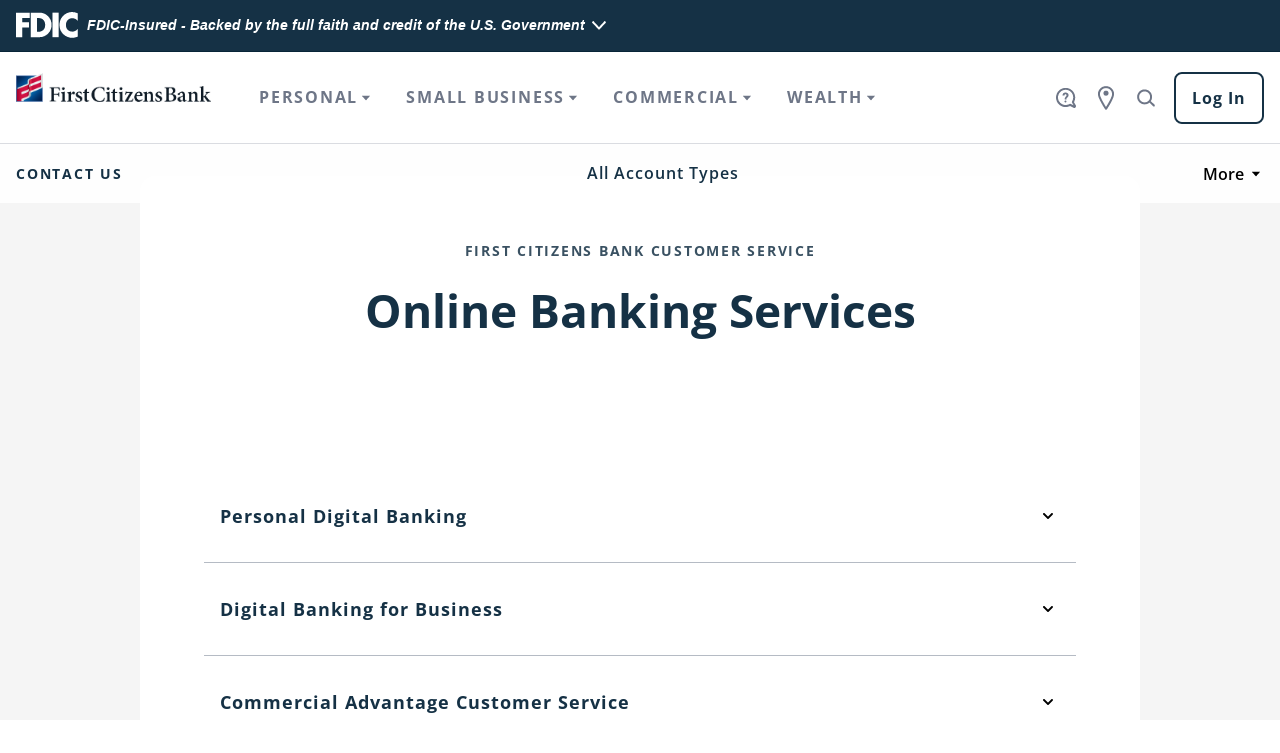

--- FILE ---
content_type: text/html;charset=utf-8
request_url: https://www.firstcitizens.com/support/call-us/digital-banking
body_size: 33714
content:
<!DOCTYPE HTML>
<html lang="en">
  <head>
    <meta charset="UTF-8"/>
    <title>Digital Banking Phone Numbers | First Citizens</title>

    <meta name="description" content="We&#39;d love to hear from you. Find the Digital Banking numbers you need to contact a First Citizens associate."/>
    <meta name="template" content="product-detail-page"/>
    <meta name="viewport" content="width=device-width, initial-scale=1"/>

    <script defer="defer" type="text/javascript" src="/.rum/@adobe/helix-rum-js@%5E2/dist/rum-standalone.js"></script>
<link rel="preconnect" href="https://assets.adobedtm.com/" crossorigin/>
    <link rel="dns-prefetch" href="https://assets.adobedtm.com/"/>
    <link rel="preconnect" href="https://cds-sdkcfg.onlineaccess1.com/" crossorigin/>
    <link rel="dns-prefetch" href="https://cds-sdkcfg.onlineaccess1.com/"/>
    <link rel="preconnect" href="https://cdn.cookielaw.org/scripttemplates/otSDKStub.js" crossorigin/>
    <link rel="dns-prefetch" href="https://cdn.cookielaw.org/scripttemplates/otSDKStub.js"/>

    
    

    
    
    <script type="text/javascript" src="https://cds-sdkcfg.onlineaccess1.com/common.js"></script>

    
    
        <script src="https://cdn.cookielaw.org/scripttemplates/otSDKStub.js" type="text/javascript" charset="UTF-8" data-domain-script="73b90cc8-385b-4f54-8f21-461a790b4365"></script>
        <script type="text/javascript">
            function OptanonWrapper() { }
        </script>
    

    
    

    
    
        <script>
!function(e,a,n,t){var x=document.cookie.indexOf("C0004") === -1,c=document.cookie.indexOf("C0004%3A1") !== -1;if(c||x){var i=e.head;if(i){
if(a)return;
var o=e.createElement("style");
o.id="alloy-prehiding",o.innerText=n,i.appendChild(o),setTimeout(function(){o.parentNode&&o.parentNode.removeChild(o)},t)}}}
(document,document.location.href.indexOf("adobe_authoring_enabled")!==-1,"body { opacity: 0 !important }",3000);
</script>
    
    <script src="https://assets.adobedtm.com/60e0841c6ded/4f78082b93f3/launch-3e552d60a76d.min.js" async>
    </script>

    
    

    
    <script src="https://acrobatservices.adobe.com/view-sdk/viewer.js"></script>

    
    <meta property="global:siteSection" content="general"/>
    <meta property="analytics:pageName" id="share-title" content="Digital Banking Phone Numbers"/>

    
    <meta property="global:scrollAnimBehavior" content="fcb-scroll-animation-enabled fcb-scroll-animation-mobile-disabled"/>

    
    <meta property="global:wcmMode" content="DISABLED"/>

    
    <meta name="robots" content="index"/>
    <link rel="canonical" href="https://www.firstcitizens.com/support/call-us/digital-banking"/>




    <meta property="og:title"/>
    <meta property="og:description"/>
    <meta property="og:image" content="https://www.firstcitizens.com/etc.clientlibs/firstcitizens/clientlibs/clientlib-aem/resources/images/fcb-logo-og-teaser-2020.png"/>
    <meta property="og:url" content="https://www.firstcitizens.com/support/call-us/digital-banking"/>
    <meta name="twitter:card" content="summary_large_image"/>




    <script type="application/ld+json">
      {
  "@context": "https://www.schema.org",
  "@type": "WebPage",
  "@id": "https://www.firstcitizens.com/support/call-us/digital-banking#webpage",
  "url": "https://www.firstcitizens.com/support/call-us/digital-banking",
  "name": "Digital Banking Phone Numbers",
  "isPartOf": {
    "@id": "https://www.firstcitizens.com#webpage"
  },
  "inLanguage": "en-US",
  "description": "We\u0027d love to hear from you. Find the Digital Banking numbers you need to contact a First Citizens associate."
}
    </script>

    <script type="application/ld+json">
      {
  "@context": "https://schema.org",
  "@type": "BreadcrumbList",
  "itemListElement": [
    {
      "@type": "ListItem",
      "position": 1,
      "item": {
        "@id": "https://www.firstcitizens.com/support",
        "name": "Support"
      }
    },
    {
      "@type": "ListItem",
      "position": 2,
      "item": {
        "@id": "https://www.firstcitizens.com/support/call-us",
        "name": "Call Us"
      }
    },
    {
      "@type": "ListItem",
      "position": 3,
      "item": {
        "@id": "https://www.firstcitizens.com/support/call-us/digital-banking",
        "name": "Digital Banking Phone Numbers"
      }
    }
  ]
}
    </script>

    <script type="application/ld+json">
      {
  "@context": "https://www.schema.org",
  "@type": "FAQPage",
  "mainEntity": [
    {
      "@type": "Question",
      "name": "Personal Digital Banking",
      "acceptedAnswer": {
        "@type": "Answer",
        "text": "888-323-4732 Automated system available 24/7 Customer service representatives are available: Monday to Friday: 8 am to 9 pm ET Saturday and Sunday: 8 am to 8 pm ET You can also send a secure message through Digital Banking. Response time is usually 2 business days. Send a Message For self-service information, visit Digital Banking Support."
      }
    },
    {
      "@type": "Question",
      "name": "Digital Banking for Business",
      "acceptedAnswer": {
        "@type": "Answer",
        "text": "866-322-4249 Automated system available 24/7 Customer service representatives are available: Monday to Friday: 8 am to 9 pm ET You can also send a secure message through Digital Banking. Response time is usually 2 business days. Send a Message For self-service information, visit Digital Banking Support."
      }
    },
    {
      "@type": "Question",
      "name": "Commercial Advantage Customer Service",
      "acceptedAnswer": {
        "@type": "Answer",
        "text": "866-322-4249 Monday to Friday: 8 am to 9 pm ET"
      }
    }
  ]
}
    </script>


    

    
    
<link rel="stylesheet" href="/etc.clientlibs/firstcitizens/clientlibs/clientlib-dependencies.lc-d41d8cd98f00b204e9800998ecf8427e-lc.min.css" type="text/css">
<link rel="stylesheet" href="/etc.clientlibs/firstcitizens/clientlibs/clientlib-aem.lc-db3a82712b0cc80feb9a54028e378145-lc.min.css" type="text/css">



    
    


    
    
    

    

    



    
    
    

    
    <link rel="apple-touch-icon" sizes="180x180" href="/etc.clientlibs/firstcitizens/clientlibs/clientlib-aem/resources/favicon/apple-touch-icon.png?v=2"/>
    <link rel="icon" type="image/png" sizes="32x32" href="/etc.clientlibs/firstcitizens/clientlibs/clientlib-aem/resources/favicon/favicon-32x32.png?v=2"/>
    <link rel="icon" type="image/png" sizes="16x16" href="/etc.clientlibs/firstcitizens/clientlibs/clientlib-aem/resources/favicon/favicon-16x16.png?v=2"/>
    <link rel="manifest" href="/etc.clientlibs/firstcitizens/clientlibs/clientlib-aem/resources/favicon/site.webmanifest?v=2"/>
    <link rel="shortcut icon" href="/etc.clientlibs/firstcitizens/clientlibs/clientlib-aem/resources/favicon/favicon.ico?v=2"/>
    <meta name="msapplication-TileColor" content="#2d89ef"/>
    <meta name="msapplication-config" content="/etc.clientlibs/firstcitizens/clientlibs/clientlib-aem/resources/favicon/browserconfig.xml?v=2"/>
    <meta name="theme-color" content="#ffffff"/>


    
    

    
    <!-- Google Tag Manager -->
    
        <!-- Google Tag Manager -->
<script>(function(w,d,s,l,i){w[l]=w[l]||[];w[l].push({'gtm.start':
new Date().getTime(),event:'gtm.js'});var f=d.getElementsByTagName(s)[0],
j=d.createElement(s),dl=l!='dataLayer'?'&l='+l:'';j.async=true;j.src=
'https://www.googletagmanager.com/gtm.js?id='+i+dl;f.parentNode.insertBefore(j,f);
})(window,document,'script','dataLayer','GTM-KFXGXXM');</script>
<!-- End Google Tag Manager -->
    
    <!-- End Google Tag Manager -->

                              <script>!function(a){var e="https://s.go-mpulse.net/boomerang/",t="addEventListener";if("False"=="True")a.BOOMR_config=a.BOOMR_config||{},a.BOOMR_config.PageParams=a.BOOMR_config.PageParams||{},a.BOOMR_config.PageParams.pci=!0,e="https://s2.go-mpulse.net/boomerang/";if(window.BOOMR_API_key="9ANZN-RCJ9F-QUFW5-JGQHZ-K8YTT",function(){function n(e){a.BOOMR_onload=e&&e.timeStamp||(new Date).getTime()}if(!a.BOOMR||!a.BOOMR.version&&!a.BOOMR.snippetExecuted){a.BOOMR=a.BOOMR||{},a.BOOMR.snippetExecuted=!0;var i,_,o,r=document.createElement("iframe");if(a[t])a[t]("load",n,!1);else if(a.attachEvent)a.attachEvent("onload",n);r.src="javascript:void(0)",r.title="",r.role="presentation",(r.frameElement||r).style.cssText="width:0;height:0;border:0;display:none;",o=document.getElementsByTagName("script")[0],o.parentNode.insertBefore(r,o);try{_=r.contentWindow.document}catch(O){i=document.domain,r.src="javascript:var d=document.open();d.domain='"+i+"';void(0);",_=r.contentWindow.document}_.open()._l=function(){var a=this.createElement("script");if(i)this.domain=i;a.id="boomr-if-as",a.src=e+"9ANZN-RCJ9F-QUFW5-JGQHZ-K8YTT",BOOMR_lstart=(new Date).getTime(),this.body.appendChild(a)},_.write("<bo"+'dy onload="document._l();">'),_.close()}}(),"".length>0)if(a&&"performance"in a&&a.performance&&"function"==typeof a.performance.setResourceTimingBufferSize)a.performance.setResourceTimingBufferSize();!function(){if(BOOMR=a.BOOMR||{},BOOMR.plugins=BOOMR.plugins||{},!BOOMR.plugins.AK){var e=""=="true"?1:0,t="",n="amh2cxqxgzgim2lmq7tq-f-960c624e7-clientnsv4-s.akamaihd.net",i="false"=="true"?2:1,_={"ak.v":"39","ak.cp":"1491324","ak.ai":parseInt("596362",10),"ak.ol":"0","ak.cr":8,"ak.ipv":4,"ak.proto":"h2","ak.rid":"130ae407","ak.r":42951,"ak.a2":e,"ak.m":"dsca","ak.n":"essl","ak.bpcip":"3.15.161.0","ak.cport":57138,"ak.gh":"23.59.176.218","ak.quicv":"","ak.tlsv":"tls1.3","ak.0rtt":"","ak.0rtt.ed":"","ak.csrc":"-","ak.acc":"","ak.t":"1768720359","ak.ak":"hOBiQwZUYzCg5VSAfCLimQ==k5GIj8z29SmLWrtz4vWtwN4U38WsP9yI/7O164DiJqJkGkYz7W/D1xuHHi0Xff/QVfbkNimfJP4bKAVevgEeNgzi54pisdUi1ehOz4rMItBsNKGYYARaSs/vApjC2cM5UDilFfRoTiKuKmj++vIo/Zpk/uGlYIYcLUGXpwjAUaRhlqaqe6jwLpDCw8RYqTrwMi5LV2u6WjuEKmDQje3nF5uDkMIA1LKsqs+xshBCUdO7XFadKA+Zrmh1+Hy5bfRq6QwWUXFT1BzOZm+kZ+ty/PzSx54wuQRcxNlQ367ecmqjxzQegJQVSGySwTBYpIDyUpWTf7s8ecTGVZx9ISd4VhbSDHC/u7BplvisRGScV5lqkoJY5OlK2r7mqa1jf/nU9RZwz4nVdB4ZnJaLmvWIYRaH8U350hzHhepP45YQ/cs=","ak.pv":"240","ak.dpoabenc":"","ak.tf":i};if(""!==t)_["ak.ruds"]=t;var o={i:!1,av:function(e){var t="http.initiator";if(e&&(!e[t]||"spa_hard"===e[t]))_["ak.feo"]=void 0!==a.aFeoApplied?1:0,BOOMR.addVar(_)},rv:function(){var a=["ak.bpcip","ak.cport","ak.cr","ak.csrc","ak.gh","ak.ipv","ak.m","ak.n","ak.ol","ak.proto","ak.quicv","ak.tlsv","ak.0rtt","ak.0rtt.ed","ak.r","ak.acc","ak.t","ak.tf"];BOOMR.removeVar(a)}};BOOMR.plugins.AK={akVars:_,akDNSPreFetchDomain:n,init:function(){if(!o.i){var a=BOOMR.subscribe;a("before_beacon",o.av,null,null),a("onbeacon",o.rv,null,null),o.i=!0}return this},is_complete:function(){return!0}}}}()}(window);</script></head>
  <body class="fcb-tpl-product-detail fcb-tpl-side-nav">
      
      
          



          



<a class="fcb-skip-nav-link visually-hidden" href="#fcbMainContent">Skip to main content</a>

    




    
    
    
<header class="fcb-fdic-header fcb-fdic-header--navy fcb-fdic-header--style-fix fcb-pre-global-nav-header-element" data-global-nav-header-menu-offset="-8">
    
    

    <script src="https://www.fdic.gov/prototypes/ds/fdic-optionb.js" type="module"></script>
    <div class="fcb-fdic-header__wrapper">
        
        <fdic-optionb cert="11063" color="white">
        </fdic-optionb>
    </div>
</header>


    
    
    
<header class="fcb-global-nav-header" data-component="navigation" data-analytics="top navigation">
    
    

    <div class="fcb-global-nav-header__container">
        <a href="/">

            <picture class="fcb-image fcb-global-nav-header__logo">
                <source media="(min-width: 375px)" srcset="/content/dam/firstcitizens/images/logos/fcb-logo-horiz-web-2020@2x.png.transform/original/image.20230612.png 2x, /content/dam/firstcitizens/images/logos/fcb-logo-horiz-web-2020@2x.png.transform/image-scaled-2x-to-1x/image.20230612.png 1x"/>
                <source srcset="/content/dam/firstcitizens/images/logos/fcb-logo-horiz-web-2020@2x.png.transform/mobile-logo/image.20230612.png 2x, /content/dam/firstcitizens/images/logos/fcb-logo-horiz-web-2020@2x.png.transform/mobile-logo-scaled/image.20230612.png 1x"/>
                <img class="fcb-image__image fcb-global-nav-header__logo-image" alt="Link to the First Citizens homepage" src="/content/dam/firstcitizens/images/logos/fcb-logo-horiz-web-2020@2x.png.transform/image-scaled-2x-to-1x/image.20230612.png"/>
            </picture>
            
        </a>
        <div class="fcb-global-nav-header__menu-wrapper">
            <ul class="fcb-global-nav-header__main-nav">

                <li class="fcb-global-nav-header__main-nav-item fcb-global-nav-header__main-nav-item--storefront">
                    <div class="fcb-global-nav-header__main-nav-link-wrapper">
                        <button type="button" class="fcb-global-nav-header__main-nav-link fcb-global-nav-header__main-nav-link--storefront" aria-expanded="false" data-analytics="Personal">

                            <span class="fcb-global-nav-header__main-nav-link-text">
                                Personal
                            </span>
                            <svg class="fcb-icon fcb-icon--md fcb-icon--sys-chevron-thick" aria-hidden="true" focusable="false" data-trackable="true" data-asset-id="sys-chevron-thick">

                                <use xlink:href="/etc.clientlibs/firstcitizens/clientlibs/clientlib-aem/resources/icons/icons.svg#sys-chevron-thick"></use>
                            </svg>
                            <svg class="fcb-icon fcb-icon--inline fcb-icon--sys-triangle" aria-hidden="true" focusable="false" data-trackable="true" data-asset-id="sys-triangle">

                                <use xlink:href="/etc.clientlibs/firstcitizens/clientlibs/clientlib-aem/resources/icons/icons.svg#sys-triangle"></use>
                            </svg>
                        </button>
                    </div>
                    <div class="fcb-global-nav-header__sub-nav fcb-global-nav-header__sub-nav--storefront">
                        <div class="fcb-global-nav-header__sub-nav-wrapper fcb-global-nav-header__sub-nav-wrapper--storefront">
                            <div class="fcb-global-nav-header__main-nav-link-wrapper fcb-global-nav-header__main-nav-link-wrapper--header fcb-global-nav-header__main-nav-link-wrapper--storefront-header">
                                <button type="button" class="fcb-global-nav-header__main-nav-back-button fcb-global-nav-header__main-nav-back-button--storefront fcb-global-nav-header-hook-back-button">

                                    <svg class="fcb-icon fcb-icon--sm fcb-icon--sys-chevron-thick" aria-hidden="true" focusable="false" data-trackable="true" data-asset-id="sys-chevron-thick">

                                        <use xlink:href="/etc.clientlibs/firstcitizens/clientlibs/clientlib-aem/resources/icons/icons.svg#sys-chevron-thick"></use>
                                    </svg>

                                    Back
                                </button>
                                <a href="/personal" class="fcb-global-nav-header__main-nav-link fcb-global-nav-header__main-nav-link--header fcb-global-nav-header-hook-storefront-title" data-analytics="Personal">

                                    Personal
                                    <span class="fcb-global-nav-header__main-nav-link-homepage-text sr-only">

                                        Home
                                    </span>
                                </a>
                            </div>
                            <div class="fcb-global-nav-header__sub-nav-scroll-wrapper">
                                <ul class="fcb-global-nav-header__sub-nav-list">
                                    <li class="fcb-global-nav-header__main-nav-item fcb-global-nav-header__main-nav-item--group">

                                        <div class="fcb-global-nav-header__main-nav-link-wrapper fcb-global-nav-header__main-nav-link-wrapper--group fcb-global-nav-header-hook-group-title">
                                            
                                            <button type="button" class="fcb-global-nav-header__main-nav-link fcb-global-nav-header__main-nav-link--group fcb-global-nav-header__main-nav-link--group-toggle" aria-expanded="false">

                                                Checking
                                                <svg class="fcb-icon fcb-icon--md fcb-icon--sys-chevron-thick" aria-hidden="true" focusable="false" data-trackable="true" data-asset-id="sys-chevron-thick">

                                                    <use xlink:href="/etc.clientlibs/firstcitizens/clientlibs/clientlib-aem/resources/icons/icons.svg#sys-chevron-thick"></use>
                                                </svg>
                                            </button>
                                        </div>
                                        <svg class="fcb-global-nav-header__main-nav-group-icon fcb-icon fcb-icon--sm fcb-icon--fam-checking" aria-hidden="true" focusable="false" data-trackable="true" data-asset-id="fam-checking">

                                            <use xlink:href="/etc.clientlibs/firstcitizens/clientlibs/clientlib-aem/resources/icons/icons.svg#fam-checking"></use>
                                        </svg>
                                        <div class="fcb-global-nav-header__sub-nav fcb-global-nav-header__sub-nav--group">
                                            <div class="fcb-global-nav-header__sub-nav-wrapper fcb-global-nav-header__sub-nav-wrapper--group">
                                                <div class="fcb-global-nav-header__main-nav-link-wrapper fcb-global-nav-header__main-nav-link-wrapper--header fcb-global-nav-header__main-nav-link-wrapper--page">
                                                    <button type="button" class="fcb-global-nav-header__main-nav-back-button fcb-global-nav-header__main-nav-back-button--group fcb-global-nav-header-hook-back-button">

                                                        <svg class="fcb-icon fcb-icon--sm fcb-icon--sys-chevron-thick" aria-hidden="true" focusable="false" data-trackable="true" data-asset-id="sys-chevron-thick">

                                                            <use xlink:href="/etc.clientlibs/firstcitizens/clientlibs/clientlib-aem/resources/icons/icons.svg#sys-chevron-thick"></use>
                                                        </svg>

                                                        Back
                                                    </button>
                                                    <a href="/personal/checking" class="fcb-global-nav-header__main-nav-link fcb-global-nav-header__main-nav-link--header fcb-global-nav-header-hook-group-title" data-analytics="Checking">

                                                        Checking
                                                    </a>
                                                </div>
                                                <div class="fcb-global-nav-header__sub-nav-scroll-wrapper">

                                                    <ul class="fcb-global-nav-header__group-nav-wrapper">

                                                        <li class="fcb-global-nav-header__main-nav-link-wrapper fcb-global-nav-header__main-nav-link-wrapper--page">
                                                            <a href="/personal/checking/primary" class="fcb-global-nav-header__main-nav-link fcb-global-nav-header__main-nav-link--page fcb-global-nav-header-hook-page-title" data-analytics="Primary Checking">

                                                                Primary Checking
                                                            </a>
                                                        </li>
                                                    

                                                        <li class="fcb-global-nav-header__main-nav-link-wrapper fcb-global-nav-header__main-nav-link-wrapper--page">
                                                            <a href="/personal/checking/premier" class="fcb-global-nav-header__main-nav-link fcb-global-nav-header__main-nav-link--page fcb-global-nav-header-hook-page-title" data-analytics="Premier Checking">

                                                                Premier Checking
                                                            </a>
                                                        </li>
                                                    

                                                        <li class="fcb-global-nav-header__main-nav-link-wrapper fcb-global-nav-header__main-nav-link-wrapper--page">
                                                            <a href="/personal/checking/prestige" class="fcb-global-nav-header__main-nav-link fcb-global-nav-header__main-nav-link--page fcb-global-nav-header-hook-page-title" data-analytics="Prestige Checking">

                                                                Prestige Checking
                                                            </a>
                                                        </li>
                                                    

                                                        <li class="fcb-global-nav-header__main-nav-link-wrapper fcb-global-nav-header__main-nav-link-wrapper--page">
                                                            <a href="/personal/checking/compare" class="fcb-global-nav-header__main-nav-link fcb-global-nav-header__main-nav-link--page fcb-global-nav-header-hook-page-title" data-analytics="Compare">

                                                                Compare
                                                            </a>
                                                        </li>
                                                    </ul>
                                                    <div class="fcb-global-nav-header__flex-content-wrapper fcb-global-nav-header__flex-content-wrapper--group"></div>
                                                </div>
                                            </div>
                                        </div>
                                    </li>
<li class="fcb-global-nav-header__main-nav-item fcb-global-nav-header__main-nav-item--group">

                                        <div class="fcb-global-nav-header__main-nav-link-wrapper fcb-global-nav-header__main-nav-link-wrapper--group fcb-global-nav-header-hook-group-title">
                                            
                                            <button type="button" class="fcb-global-nav-header__main-nav-link fcb-global-nav-header__main-nav-link--group fcb-global-nav-header__main-nav-link--group-toggle" aria-expanded="false">

                                                Savings
                                                <svg class="fcb-icon fcb-icon--md fcb-icon--sys-chevron-thick" aria-hidden="true" focusable="false" data-trackable="true" data-asset-id="sys-chevron-thick">

                                                    <use xlink:href="/etc.clientlibs/firstcitizens/clientlibs/clientlib-aem/resources/icons/icons.svg#sys-chevron-thick"></use>
                                                </svg>
                                            </button>
                                        </div>
                                        <svg class="fcb-global-nav-header__main-nav-group-icon fcb-icon fcb-icon--sm fcb-icon--fam-savings" aria-hidden="true" focusable="false" data-trackable="true" data-asset-id="fam-savings">

                                            <use xlink:href="/etc.clientlibs/firstcitizens/clientlibs/clientlib-aem/resources/icons/icons.svg#fam-savings"></use>
                                        </svg>
                                        <div class="fcb-global-nav-header__sub-nav fcb-global-nav-header__sub-nav--group">
                                            <div class="fcb-global-nav-header__sub-nav-wrapper fcb-global-nav-header__sub-nav-wrapper--group">
                                                <div class="fcb-global-nav-header__main-nav-link-wrapper fcb-global-nav-header__main-nav-link-wrapper--header fcb-global-nav-header__main-nav-link-wrapper--page">
                                                    <button type="button" class="fcb-global-nav-header__main-nav-back-button fcb-global-nav-header__main-nav-back-button--group fcb-global-nav-header-hook-back-button">

                                                        <svg class="fcb-icon fcb-icon--sm fcb-icon--sys-chevron-thick" aria-hidden="true" focusable="false" data-trackable="true" data-asset-id="sys-chevron-thick">

                                                            <use xlink:href="/etc.clientlibs/firstcitizens/clientlibs/clientlib-aem/resources/icons/icons.svg#sys-chevron-thick"></use>
                                                        </svg>

                                                        Back
                                                    </button>
                                                    <a href="/personal/savings" class="fcb-global-nav-header__main-nav-link fcb-global-nav-header__main-nav-link--header fcb-global-nav-header-hook-group-title" data-analytics="Savings">

                                                        Savings
                                                    </a>
                                                </div>
                                                <div class="fcb-global-nav-header__sub-nav-scroll-wrapper">

                                                    <ul class="fcb-global-nav-header__group-nav-wrapper">

                                                        <li class="fcb-global-nav-header__main-nav-link-wrapper fcb-global-nav-header__main-nav-link-wrapper--page">
                                                            <a href="/personal/savings/certificates-of-deposit" class="fcb-global-nav-header__main-nav-link fcb-global-nav-header__main-nav-link--page fcb-global-nav-header-hook-page-title" data-analytics="Certificates of Deposit">

                                                                Certificates of Deposit
                                                            </a>
                                                        </li>
                                                    

                                                        <li class="fcb-global-nav-header__main-nav-link-wrapper fcb-global-nav-header__main-nav-link-wrapper--page">
                                                            <a href="/personal/savings/money-market-account" class="fcb-global-nav-header__main-nav-link fcb-global-nav-header__main-nav-link--page fcb-global-nav-header-hook-page-title" data-analytics="Money Market">

                                                                Money Market
                                                            </a>
                                                        </li>
                                                    

                                                        <li class="fcb-global-nav-header__main-nav-link-wrapper fcb-global-nav-header__main-nav-link-wrapper--page">
                                                            <a href="/personal/savings/online-savings-account" class="fcb-global-nav-header__main-nav-link fcb-global-nav-header__main-nav-link--page fcb-global-nav-header-hook-page-title" data-analytics="Online Savings">

                                                                Online Savings
                                                            </a>
                                                        </li>
                                                    </ul>
                                                    <div class="fcb-global-nav-header__flex-content-wrapper fcb-global-nav-header__flex-content-wrapper--group"></div>
                                                </div>
                                            </div>
                                        </div>
                                    </li>
<li class="fcb-global-nav-header__main-nav-item fcb-global-nav-header__main-nav-item--group">

                                        <div class="fcb-global-nav-header__main-nav-link-wrapper fcb-global-nav-header__main-nav-link-wrapper--group fcb-global-nav-header-hook-group-title">
                                            
                                            <button type="button" class="fcb-global-nav-header__main-nav-link fcb-global-nav-header__main-nav-link--group fcb-global-nav-header__main-nav-link--group-toggle" aria-expanded="false">

                                                Credit Cards
                                                <svg class="fcb-icon fcb-icon--md fcb-icon--sys-chevron-thick" aria-hidden="true" focusable="false" data-trackable="true" data-asset-id="sys-chevron-thick">

                                                    <use xlink:href="/etc.clientlibs/firstcitizens/clientlibs/clientlib-aem/resources/icons/icons.svg#sys-chevron-thick"></use>
                                                </svg>
                                            </button>
                                        </div>
                                        <svg class="fcb-global-nav-header__main-nav-group-icon fcb-icon fcb-icon--sm fcb-icon--fam-credit-cards" aria-hidden="true" focusable="false" data-trackable="true" data-asset-id="fam-credit-cards">

                                            <use xlink:href="/etc.clientlibs/firstcitizens/clientlibs/clientlib-aem/resources/icons/icons.svg#fam-credit-cards"></use>
                                        </svg>
                                        <div class="fcb-global-nav-header__sub-nav fcb-global-nav-header__sub-nav--group">
                                            <div class="fcb-global-nav-header__sub-nav-wrapper fcb-global-nav-header__sub-nav-wrapper--group">
                                                <div class="fcb-global-nav-header__main-nav-link-wrapper fcb-global-nav-header__main-nav-link-wrapper--header fcb-global-nav-header__main-nav-link-wrapper--page">
                                                    <button type="button" class="fcb-global-nav-header__main-nav-back-button fcb-global-nav-header__main-nav-back-button--group fcb-global-nav-header-hook-back-button">

                                                        <svg class="fcb-icon fcb-icon--sm fcb-icon--sys-chevron-thick" aria-hidden="true" focusable="false" data-trackable="true" data-asset-id="sys-chevron-thick">

                                                            <use xlink:href="/etc.clientlibs/firstcitizens/clientlibs/clientlib-aem/resources/icons/icons.svg#sys-chevron-thick"></use>
                                                        </svg>

                                                        Back
                                                    </button>
                                                    <a href="/personal/credit-cards" class="fcb-global-nav-header__main-nav-link fcb-global-nav-header__main-nav-link--header fcb-global-nav-header-hook-group-title" data-analytics="Credit Cards">

                                                        Credit Cards
                                                    </a>
                                                </div>
                                                <div class="fcb-global-nav-header__sub-nav-scroll-wrapper">

                                                    <ul class="fcb-global-nav-header__group-nav-wrapper">

                                                        <li class="fcb-global-nav-header__main-nav-link-wrapper fcb-global-nav-header__main-nav-link-wrapper--page">
                                                            <a href="/personal/credit-cards/compare" class="fcb-global-nav-header__main-nav-link fcb-global-nav-header__main-nav-link--page fcb-global-nav-header-hook-page-title" data-analytics="Compare">

                                                                Compare
                                                            </a>
                                                        </li>
                                                    

                                                        <li class="fcb-global-nav-header__main-nav-link-wrapper fcb-global-nav-header__main-nav-link-wrapper--page">
                                                            <a href="/personal/credit-cards/cash-rewards" class="fcb-global-nav-header__main-nav-link fcb-global-nav-header__main-nav-link--page fcb-global-nav-header-hook-page-title" data-analytics="Cash Rewards">

                                                                Cash Rewards
                                                            </a>
                                                        </li>
                                                    

                                                        <li class="fcb-global-nav-header__main-nav-link-wrapper fcb-global-nav-header__main-nav-link-wrapper--page">
                                                            <a href="/personal/credit-cards/rewards" class="fcb-global-nav-header__main-nav-link fcb-global-nav-header__main-nav-link--page fcb-global-nav-header-hook-page-title" data-analytics="Rewards">

                                                                Rewards
                                                            </a>
                                                        </li>
                                                    

                                                        <li class="fcb-global-nav-header__main-nav-link-wrapper fcb-global-nav-header__main-nav-link-wrapper--page">
                                                            <a href="/personal/credit-cards/secured-cash-back" class="fcb-global-nav-header__main-nav-link fcb-global-nav-header__main-nav-link--page fcb-global-nav-header-hook-page-title" data-analytics="Secured Cash Back">

                                                                Secured Cash Back
                                                            </a>
                                                        </li>
                                                    

                                                        <li class="fcb-global-nav-header__main-nav-link-wrapper fcb-global-nav-header__main-nav-link-wrapper--page">
                                                            <a href="/personal/credit-cards/low-interest" class="fcb-global-nav-header__main-nav-link fcb-global-nav-header__main-nav-link--page fcb-global-nav-header-hook-page-title" data-analytics="Smart Option">

                                                                Smart Option
                                                            </a>
                                                        </li>
                                                    

                                                        <li class="fcb-global-nav-header__main-nav-link-wrapper fcb-global-nav-header__main-nav-link-wrapper--page">
                                                            <a href="/personal/credit-cards/travel-rewards" class="fcb-global-nav-header__main-nav-link fcb-global-nav-header__main-nav-link--page fcb-global-nav-header-hook-page-title" data-analytics="Travel Rewards">

                                                                Travel Rewards
                                                            </a>
                                                        </li>
                                                    </ul>
                                                    <div class="fcb-global-nav-header__flex-content-wrapper fcb-global-nav-header__flex-content-wrapper--group"></div>
                                                </div>
                                            </div>
                                        </div>
                                    </li>
<li class="fcb-global-nav-header__main-nav-item fcb-global-nav-header__main-nav-item--group">

                                        <div class="fcb-global-nav-header__main-nav-link-wrapper fcb-global-nav-header__main-nav-link-wrapper--group fcb-global-nav-header-hook-group-title">
                                            <a href="/personal/premier-banking" class="fcb-global-nav-header__main-nav-link fcb-global-nav-header__main-nav-link--group">

                                                Premier Banking
                                            </a>
                                            
                                        </div>
                                        <svg class="fcb-global-nav-header__main-nav-group-icon fcb-icon fcb-icon--sm fcb-icon--lib-0496-car-garage-house-home" aria-hidden="true" focusable="false" data-trackable="true" data-asset-id="lib-0496-car-garage-house-home">

                                            <use xlink:href="/etc.clientlibs/firstcitizens/clientlibs/clientlib-aem/resources/icons/icons.svg#lib-0496-car-garage-house-home"></use>
                                        </svg>
                                        <div class="fcb-global-nav-header__sub-nav fcb-global-nav-header__sub-nav--group">
                                            <div class="fcb-global-nav-header__sub-nav-wrapper fcb-global-nav-header__sub-nav-wrapper--group">
                                                <div class="fcb-global-nav-header__main-nav-link-wrapper fcb-global-nav-header__main-nav-link-wrapper--header fcb-global-nav-header__main-nav-link-wrapper--page">
                                                    
                                                    <a href="/personal/premier-banking" class="fcb-global-nav-header__main-nav-link fcb-global-nav-header__main-nav-link--header fcb-global-nav-header-hook-group-title" data-analytics="Premier Banking">

                                                        Premier Banking
                                                    </a>
                                                </div>
                                                
                                            </div>
                                        </div>
                                    </li>
<li class="fcb-global-nav-header__main-nav-item fcb-global-nav-header__main-nav-item--group">

                                        <div class="fcb-global-nav-header__main-nav-link-wrapper fcb-global-nav-header__main-nav-link-wrapper--group fcb-global-nav-header-hook-group-title">
                                            
                                            <button type="button" class="fcb-global-nav-header__main-nav-link fcb-global-nav-header__main-nav-link--group fcb-global-nav-header__main-nav-link--group-toggle" aria-expanded="false">

                                                Mortgages
                                                <svg class="fcb-icon fcb-icon--md fcb-icon--sys-chevron-thick" aria-hidden="true" focusable="false" data-trackable="true" data-asset-id="sys-chevron-thick">

                                                    <use xlink:href="/etc.clientlibs/firstcitizens/clientlibs/clientlib-aem/resources/icons/icons.svg#sys-chevron-thick"></use>
                                                </svg>
                                            </button>
                                        </div>
                                        <svg class="fcb-global-nav-header__main-nav-group-icon fcb-icon fcb-icon--sm fcb-icon--fam-home-loans" aria-hidden="true" focusable="false" data-trackable="true" data-asset-id="fam-home-loans">

                                            <use xlink:href="/etc.clientlibs/firstcitizens/clientlibs/clientlib-aem/resources/icons/icons.svg#fam-home-loans"></use>
                                        </svg>
                                        <div class="fcb-global-nav-header__sub-nav fcb-global-nav-header__sub-nav--group">
                                            <div class="fcb-global-nav-header__sub-nav-wrapper fcb-global-nav-header__sub-nav-wrapper--group">
                                                <div class="fcb-global-nav-header__main-nav-link-wrapper fcb-global-nav-header__main-nav-link-wrapper--header fcb-global-nav-header__main-nav-link-wrapper--page">
                                                    <button type="button" class="fcb-global-nav-header__main-nav-back-button fcb-global-nav-header__main-nav-back-button--group fcb-global-nav-header-hook-back-button">

                                                        <svg class="fcb-icon fcb-icon--sm fcb-icon--sys-chevron-thick" aria-hidden="true" focusable="false" data-trackable="true" data-asset-id="sys-chevron-thick">

                                                            <use xlink:href="/etc.clientlibs/firstcitizens/clientlibs/clientlib-aem/resources/icons/icons.svg#sys-chevron-thick"></use>
                                                        </svg>

                                                        Back
                                                    </button>
                                                    <a href="/personal/mortgages" class="fcb-global-nav-header__main-nav-link fcb-global-nav-header__main-nav-link--header fcb-global-nav-header-hook-group-title" data-analytics="Mortgages">

                                                        Mortgages
                                                    </a>
                                                </div>
                                                <div class="fcb-global-nav-header__sub-nav-scroll-wrapper">

                                                    <ul class="fcb-global-nav-header__group-nav-wrapper">

                                                        <li class="fcb-global-nav-header__main-nav-link-wrapper fcb-global-nav-header__main-nav-link-wrapper--page">
                                                            <a href="/personal/mortgages/adjustable-rate-mortgages" class="fcb-global-nav-header__main-nav-link fcb-global-nav-header__main-nav-link--page fcb-global-nav-header-hook-page-title" data-analytics="Adjustable-Rate Mortgages">

                                                                Adjustable-Rate Mortgages
                                                            </a>
                                                        </li>
                                                    

                                                        <li class="fcb-global-nav-header__main-nav-link-wrapper fcb-global-nav-header__main-nav-link-wrapper--page">
                                                            <a href="/personal/mortgages/fixed-rate-mortgages" class="fcb-global-nav-header__main-nav-link fcb-global-nav-header__main-nav-link--page fcb-global-nav-header-hook-page-title" data-analytics="Fixed-Rate Mortgages">

                                                                Fixed-Rate Mortgages
                                                            </a>
                                                        </li>
                                                    

                                                        <li class="fcb-global-nav-header__main-nav-link-wrapper fcb-global-nav-header__main-nav-link-wrapper--page">
                                                            <a href="/personal/mortgages/new-home-construction-loans" class="fcb-global-nav-header__main-nav-link fcb-global-nav-header__main-nav-link--page fcb-global-nav-header-hook-page-title" data-analytics="Home Construction Loans">

                                                                Home Construction Loans
                                                            </a>
                                                        </li>
                                                    

                                                        <li class="fcb-global-nav-header__main-nav-link-wrapper fcb-global-nav-header__main-nav-link-wrapper--page">
                                                            <a href="/personal/mortgages/jumbo-loans" class="fcb-global-nav-header__main-nav-link fcb-global-nav-header__main-nav-link--page fcb-global-nav-header-hook-page-title" data-analytics="Jumbo Loans">

                                                                Jumbo Loans
                                                            </a>
                                                        </li>
                                                    

                                                        <li class="fcb-global-nav-header__main-nav-link-wrapper fcb-global-nav-header__main-nav-link-wrapper--page">
                                                            <a href="/personal/mortgages/medical-professional-mortgage" class="fcb-global-nav-header__main-nav-link fcb-global-nav-header__main-nav-link--page fcb-global-nav-header-hook-page-title" data-analytics="Medical Professional Mortgages">

                                                                Medical Professional Mortgages
                                                            </a>
                                                        </li>
                                                    

                                                        <li class="fcb-global-nav-header__main-nav-link-wrapper fcb-global-nav-header__main-nav-link-wrapper--page">
                                                            <a href="/personal/mortgages/refinancing" class="fcb-global-nav-header__main-nav-link fcb-global-nav-header__main-nav-link--page fcb-global-nav-header-hook-page-title" data-analytics="Mortgage Refinancing">

                                                                Mortgage Refinancing
                                                            </a>
                                                        </li>
                                                    

                                                        <li class="fcb-global-nav-header__main-nav-link-wrapper fcb-global-nav-header__main-nav-link-wrapper--page">
                                                            <a href="/personal/mortgages/renovation-loans" class="fcb-global-nav-header__main-nav-link fcb-global-nav-header__main-nav-link--page fcb-global-nav-header-hook-page-title" data-analytics="Renovation Loans">

                                                                Renovation Loans
                                                            </a>
                                                        </li>
                                                    

                                                        <li class="fcb-global-nav-header__main-nav-link-wrapper fcb-global-nav-header__main-nav-link-wrapper--page">
                                                            <a href="/personal/mortgages/government-home-loans" class="fcb-global-nav-header__main-nav-link fcb-global-nav-header__main-nav-link--page fcb-global-nav-header-hook-page-title" data-analytics="VA, FHA and USDA Loans">

                                                                VA, FHA and USDA Loans
                                                            </a>
                                                        </li>
                                                    </ul>
                                                    <div class="fcb-global-nav-header__flex-content-wrapper fcb-global-nav-header__flex-content-wrapper--group"></div>
                                                </div>
                                            </div>
                                        </div>
                                    </li>
<li class="fcb-global-nav-header__main-nav-item fcb-global-nav-header__main-nav-item--group">

                                        <div class="fcb-global-nav-header__main-nav-link-wrapper fcb-global-nav-header__main-nav-link-wrapper--group fcb-global-nav-header-hook-group-title">
                                            
                                            <button type="button" class="fcb-global-nav-header__main-nav-link fcb-global-nav-header__main-nav-link--group fcb-global-nav-header__main-nav-link--group-toggle" aria-expanded="false">

                                                Loans
                                                <svg class="fcb-icon fcb-icon--md fcb-icon--sys-chevron-thick" aria-hidden="true" focusable="false" data-trackable="true" data-asset-id="sys-chevron-thick">

                                                    <use xlink:href="/etc.clientlibs/firstcitizens/clientlibs/clientlib-aem/resources/icons/icons.svg#sys-chevron-thick"></use>
                                                </svg>
                                            </button>
                                        </div>
                                        <svg class="fcb-global-nav-header__main-nav-group-icon fcb-icon fcb-icon--sm fcb-icon--fam-borrow" aria-hidden="true" focusable="false" data-trackable="true" data-asset-id="fam-borrow">

                                            <use xlink:href="/etc.clientlibs/firstcitizens/clientlibs/clientlib-aem/resources/icons/icons.svg#fam-borrow"></use>
                                        </svg>
                                        <div class="fcb-global-nav-header__sub-nav fcb-global-nav-header__sub-nav--group">
                                            <div class="fcb-global-nav-header__sub-nav-wrapper fcb-global-nav-header__sub-nav-wrapper--group">
                                                <div class="fcb-global-nav-header__main-nav-link-wrapper fcb-global-nav-header__main-nav-link-wrapper--header fcb-global-nav-header__main-nav-link-wrapper--page">
                                                    <button type="button" class="fcb-global-nav-header__main-nav-back-button fcb-global-nav-header__main-nav-back-button--group fcb-global-nav-header-hook-back-button">

                                                        <svg class="fcb-icon fcb-icon--sm fcb-icon--sys-chevron-thick" aria-hidden="true" focusable="false" data-trackable="true" data-asset-id="sys-chevron-thick">

                                                            <use xlink:href="/etc.clientlibs/firstcitizens/clientlibs/clientlib-aem/resources/icons/icons.svg#sys-chevron-thick"></use>
                                                        </svg>

                                                        Back
                                                    </button>
                                                    <a href="/personal/loans" class="fcb-global-nav-header__main-nav-link fcb-global-nav-header__main-nav-link--header fcb-global-nav-header-hook-group-title" data-analytics="Loans">

                                                        Loans
                                                    </a>
                                                </div>
                                                <div class="fcb-global-nav-header__sub-nav-scroll-wrapper">

                                                    <ul class="fcb-global-nav-header__group-nav-wrapper">

                                                        <li class="fcb-global-nav-header__main-nav-link-wrapper fcb-global-nav-header__main-nav-link-wrapper--page">
                                                            <a href="/personal/loans/auto" class="fcb-global-nav-header__main-nav-link fcb-global-nav-header__main-nav-link--page fcb-global-nav-header-hook-page-title" data-analytics="Auto Loans">

                                                                Auto Loans
                                                            </a>
                                                        </li>
                                                    

                                                        <li class="fcb-global-nav-header__main-nav-link-wrapper fcb-global-nav-header__main-nav-link-wrapper--page">
                                                            <a href="/personal/loans/home" class="fcb-global-nav-header__main-nav-link fcb-global-nav-header__main-nav-link--page fcb-global-nav-header-hook-page-title" data-analytics="Home Equity">

                                                                Home Equity
                                                            </a>
                                                        </li>
                                                    

                                                        <li class="fcb-global-nav-header__main-nav-link-wrapper fcb-global-nav-header__main-nav-link-wrapper--page">
                                                            <a href="/personal/loans/home-improvement" class="fcb-global-nav-header__main-nav-link fcb-global-nav-header__main-nav-link--page fcb-global-nav-header-hook-page-title" data-analytics="Home Improvement Loans">

                                                                Home Improvement Loans
                                                            </a>
                                                        </li>
                                                    

                                                        <li class="fcb-global-nav-header__main-nav-link-wrapper fcb-global-nav-header__main-nav-link-wrapper--page">
                                                            <a href="/personal/loans/specialized" class="fcb-global-nav-header__main-nav-link fcb-global-nav-header__main-nav-link--page fcb-global-nav-header-hook-page-title" data-analytics="Specialized Lending">

                                                                Specialized Lending
                                                            </a>
                                                        </li>
                                                    </ul>
                                                    <div class="fcb-global-nav-header__flex-content-wrapper fcb-global-nav-header__flex-content-wrapper--group"></div>
                                                </div>
                                            </div>
                                        </div>
                                    </li>
<li class="fcb-global-nav-header__main-nav-item fcb-global-nav-header__main-nav-item--group">

                                        <div class="fcb-global-nav-header__main-nav-link-wrapper fcb-global-nav-header__main-nav-link-wrapper--group fcb-global-nav-header-hook-group-title">
                                            
                                            <button type="button" class="fcb-global-nav-header__main-nav-link fcb-global-nav-header__main-nav-link--group fcb-global-nav-header__main-nav-link--group-toggle" aria-expanded="false">

                                                Retirement
                                                <svg class="fcb-icon fcb-icon--md fcb-icon--sys-chevron-thick" aria-hidden="true" focusable="false" data-trackable="true" data-asset-id="sys-chevron-thick">

                                                    <use xlink:href="/etc.clientlibs/firstcitizens/clientlibs/clientlib-aem/resources/icons/icons.svg#sys-chevron-thick"></use>
                                                </svg>
                                            </button>
                                        </div>
                                        <svg class="fcb-global-nav-header__main-nav-group-icon fcb-icon fcb-icon--sm fcb-icon--fam-retirement" aria-hidden="true" focusable="false" data-trackable="true" data-asset-id="fam-retirement">

                                            <use xlink:href="/etc.clientlibs/firstcitizens/clientlibs/clientlib-aem/resources/icons/icons.svg#fam-retirement"></use>
                                        </svg>
                                        <div class="fcb-global-nav-header__sub-nav fcb-global-nav-header__sub-nav--group">
                                            <div class="fcb-global-nav-header__sub-nav-wrapper fcb-global-nav-header__sub-nav-wrapper--group">
                                                <div class="fcb-global-nav-header__main-nav-link-wrapper fcb-global-nav-header__main-nav-link-wrapper--header fcb-global-nav-header__main-nav-link-wrapper--page">
                                                    <button type="button" class="fcb-global-nav-header__main-nav-back-button fcb-global-nav-header__main-nav-back-button--group fcb-global-nav-header-hook-back-button">

                                                        <svg class="fcb-icon fcb-icon--sm fcb-icon--sys-chevron-thick" aria-hidden="true" focusable="false" data-trackable="true" data-asset-id="sys-chevron-thick">

                                                            <use xlink:href="/etc.clientlibs/firstcitizens/clientlibs/clientlib-aem/resources/icons/icons.svg#sys-chevron-thick"></use>
                                                        </svg>

                                                        Back
                                                    </button>
                                                    <a href="/personal/retirement" class="fcb-global-nav-header__main-nav-link fcb-global-nav-header__main-nav-link--header fcb-global-nav-header-hook-group-title" data-analytics="Retirement">

                                                        Retirement
                                                    </a>
                                                </div>
                                                <div class="fcb-global-nav-header__sub-nav-scroll-wrapper">

                                                    <ul class="fcb-global-nav-header__group-nav-wrapper">

                                                        <li class="fcb-global-nav-header__main-nav-link-wrapper fcb-global-nav-header__main-nav-link-wrapper--page">
                                                            <a href="/personal/retirement/traditional-ira" class="fcb-global-nav-header__main-nav-link fcb-global-nav-header__main-nav-link--page fcb-global-nav-header-hook-page-title" data-analytics="Traditional IRA">

                                                                Traditional IRA
                                                            </a>
                                                        </li>
                                                    

                                                        <li class="fcb-global-nav-header__main-nav-link-wrapper fcb-global-nav-header__main-nav-link-wrapper--page">
                                                            <a href="/personal/retirement/roth-ira" class="fcb-global-nav-header__main-nav-link fcb-global-nav-header__main-nav-link--page fcb-global-nav-header-hook-page-title" data-analytics="Roth IRA">

                                                                Roth IRA
                                                            </a>
                                                        </li>
                                                    

                                                        <li class="fcb-global-nav-header__main-nav-link-wrapper fcb-global-nav-header__main-nav-link-wrapper--page">
                                                            <a href="/personal/retirement/sep-ira" class="fcb-global-nav-header__main-nav-link fcb-global-nav-header__main-nav-link--page fcb-global-nav-header-hook-page-title" data-analytics="SEP IRA">

                                                                SEP IRA
                                                            </a>
                                                        </li>
                                                    

                                                        <li class="fcb-global-nav-header__main-nav-link-wrapper fcb-global-nav-header__main-nav-link-wrapper--page">
                                                            <a href="/personal/retirement/simple-ira" class="fcb-global-nav-header__main-nav-link fcb-global-nav-header__main-nav-link--page fcb-global-nav-header-hook-page-title" data-analytics="SIMPLE IRA">

                                                                SIMPLE IRA
                                                            </a>
                                                        </li>
                                                    </ul>
                                                    <div class="fcb-global-nav-header__flex-content-wrapper fcb-global-nav-header__flex-content-wrapper--group"></div>
                                                </div>
                                            </div>
                                        </div>
                                    </li>
<li class="fcb-global-nav-header__main-nav-item fcb-global-nav-header__main-nav-item--group">

                                        <div class="fcb-global-nav-header__main-nav-link-wrapper fcb-global-nav-header__main-nav-link-wrapper--group fcb-global-nav-header-hook-group-title">
                                            
                                            <button type="button" class="fcb-global-nav-header__main-nav-link fcb-global-nav-header__main-nav-link--group fcb-global-nav-header__main-nav-link--group-toggle" aria-expanded="false">

                                                Investments
                                                <svg class="fcb-icon fcb-icon--md fcb-icon--sys-chevron-thick" aria-hidden="true" focusable="false" data-trackable="true" data-asset-id="sys-chevron-thick">

                                                    <use xlink:href="/etc.clientlibs/firstcitizens/clientlibs/clientlib-aem/resources/icons/icons.svg#sys-chevron-thick"></use>
                                                </svg>
                                            </button>
                                        </div>
                                        <svg class="fcb-global-nav-header__main-nav-group-icon fcb-icon fcb-icon--sm fcb-icon--fam-investments" aria-hidden="true" focusable="false" data-trackable="true" data-asset-id="fam-investments">

                                            <use xlink:href="/etc.clientlibs/firstcitizens/clientlibs/clientlib-aem/resources/icons/icons.svg#fam-investments"></use>
                                        </svg>
                                        <div class="fcb-global-nav-header__sub-nav fcb-global-nav-header__sub-nav--group">
                                            <div class="fcb-global-nav-header__sub-nav-wrapper fcb-global-nav-header__sub-nav-wrapper--group">
                                                <div class="fcb-global-nav-header__main-nav-link-wrapper fcb-global-nav-header__main-nav-link-wrapper--header fcb-global-nav-header__main-nav-link-wrapper--page">
                                                    <button type="button" class="fcb-global-nav-header__main-nav-back-button fcb-global-nav-header__main-nav-back-button--group fcb-global-nav-header-hook-back-button">

                                                        <svg class="fcb-icon fcb-icon--sm fcb-icon--sys-chevron-thick" aria-hidden="true" focusable="false" data-trackable="true" data-asset-id="sys-chevron-thick">

                                                            <use xlink:href="/etc.clientlibs/firstcitizens/clientlibs/clientlib-aem/resources/icons/icons.svg#sys-chevron-thick"></use>
                                                        </svg>

                                                        Back
                                                    </button>
                                                    <a href="/personal/investments" class="fcb-global-nav-header__main-nav-link fcb-global-nav-header__main-nav-link--header fcb-global-nav-header-hook-group-title" data-analytics="Investments">

                                                        Investments
                                                    </a>
                                                </div>
                                                <div class="fcb-global-nav-header__sub-nav-scroll-wrapper">

                                                    <ul class="fcb-global-nav-header__group-nav-wrapper">

                                                        <li class="fcb-global-nav-header__main-nav-link-wrapper fcb-global-nav-header__main-nav-link-wrapper--page">
                                                            <a href="/personal/investments/self-directed-investing" class="fcb-global-nav-header__main-nav-link fcb-global-nav-header__main-nav-link--page fcb-global-nav-header-hook-page-title" data-analytics="Self-Directed Investing">

                                                                Self-Directed Investing
                                                            </a>
                                                        </li>
                                                    

                                                        <li class="fcb-global-nav-header__main-nav-link-wrapper fcb-global-nav-header__main-nav-link-wrapper--page">
                                                            <a href="/personal/investments/education-savings-accounts" class="fcb-global-nav-header__main-nav-link fcb-global-nav-header__main-nav-link--page fcb-global-nav-header-hook-page-title" data-analytics="Education Savings Accounts">

                                                                Education Savings Accounts
                                                            </a>
                                                        </li>
                                                    </ul>
                                                    <div class="fcb-global-nav-header__flex-content-wrapper fcb-global-nav-header__flex-content-wrapper--group"></div>
                                                </div>
                                            </div>
                                        </div>
                                    </li>
<li class="fcb-global-nav-header__main-nav-item fcb-global-nav-header__main-nav-item--group">

                                        <div class="fcb-global-nav-header__main-nav-link-wrapper fcb-global-nav-header__main-nav-link-wrapper--group fcb-global-nav-header-hook-group-title">
                                            
                                            <button type="button" class="fcb-global-nav-header__main-nav-link fcb-global-nav-header__main-nav-link--group fcb-global-nav-header__main-nav-link--group-toggle" aria-expanded="false">

                                                Insurance
                                                <svg class="fcb-icon fcb-icon--md fcb-icon--sys-chevron-thick" aria-hidden="true" focusable="false" data-trackable="true" data-asset-id="sys-chevron-thick">

                                                    <use xlink:href="/etc.clientlibs/firstcitizens/clientlibs/clientlib-aem/resources/icons/icons.svg#sys-chevron-thick"></use>
                                                </svg>
                                            </button>
                                        </div>
                                        <svg class="fcb-global-nav-header__main-nav-group-icon fcb-icon fcb-icon--sm fcb-icon--fam-insurance" aria-hidden="true" focusable="false" data-trackable="true" data-asset-id="fam-insurance">

                                            <use xlink:href="/etc.clientlibs/firstcitizens/clientlibs/clientlib-aem/resources/icons/icons.svg#fam-insurance"></use>
                                        </svg>
                                        <div class="fcb-global-nav-header__sub-nav fcb-global-nav-header__sub-nav--group">
                                            <div class="fcb-global-nav-header__sub-nav-wrapper fcb-global-nav-header__sub-nav-wrapper--group">
                                                <div class="fcb-global-nav-header__main-nav-link-wrapper fcb-global-nav-header__main-nav-link-wrapper--header fcb-global-nav-header__main-nav-link-wrapper--page">
                                                    <button type="button" class="fcb-global-nav-header__main-nav-back-button fcb-global-nav-header__main-nav-back-button--group fcb-global-nav-header-hook-back-button">

                                                        <svg class="fcb-icon fcb-icon--sm fcb-icon--sys-chevron-thick" aria-hidden="true" focusable="false" data-trackable="true" data-asset-id="sys-chevron-thick">

                                                            <use xlink:href="/etc.clientlibs/firstcitizens/clientlibs/clientlib-aem/resources/icons/icons.svg#sys-chevron-thick"></use>
                                                        </svg>

                                                        Back
                                                    </button>
                                                    <a href="/personal/insurance" class="fcb-global-nav-header__main-nav-link fcb-global-nav-header__main-nav-link--header fcb-global-nav-header-hook-group-title" data-analytics="Insurance">

                                                        Insurance
                                                    </a>
                                                </div>
                                                <div class="fcb-global-nav-header__sub-nav-scroll-wrapper">

                                                    <ul class="fcb-global-nav-header__group-nav-wrapper">

                                                        <li class="fcb-global-nav-header__main-nav-link-wrapper fcb-global-nav-header__main-nav-link-wrapper--page">
                                                            <a href="/personal/insurance/accident" class="fcb-global-nav-header__main-nav-link fcb-global-nav-header__main-nav-link--page fcb-global-nav-header-hook-page-title" data-analytics="Accident Insurance">

                                                                Accident Insurance
                                                            </a>
                                                        </li>
                                                    

                                                        <li class="fcb-global-nav-header__main-nav-link-wrapper fcb-global-nav-header__main-nav-link-wrapper--page">
                                                            <a href="/personal/insurance/life" class="fcb-global-nav-header__main-nav-link fcb-global-nav-header__main-nav-link--page fcb-global-nav-header-hook-page-title" data-analytics="Life Insurance">

                                                                Life Insurance
                                                            </a>
                                                        </li>
                                                    

                                                        <li class="fcb-global-nav-header__main-nav-link-wrapper fcb-global-nav-header__main-nav-link-wrapper--page">
                                                            <a href="/personal/insurance/pet" class="fcb-global-nav-header__main-nav-link fcb-global-nav-header__main-nav-link--page fcb-global-nav-header-hook-page-title" data-analytics="Pet Insurance">

                                                                Pet Insurance
                                                            </a>
                                                        </li>
                                                    

                                                        <li class="fcb-global-nav-header__main-nav-link-wrapper fcb-global-nav-header__main-nav-link-wrapper--page">
                                                            <a href="/personal/insurance/property" class="fcb-global-nav-header__main-nav-link fcb-global-nav-header__main-nav-link--page fcb-global-nav-header-hook-page-title" data-analytics="Property Insurance">

                                                                Property Insurance
                                                            </a>
                                                        </li>
                                                    

                                                        <li class="fcb-global-nav-header__main-nav-link-wrapper fcb-global-nav-header__main-nav-link-wrapper--page">
                                                            <a href="/personal/insurance/umbrella" class="fcb-global-nav-header__main-nav-link fcb-global-nav-header__main-nav-link--page fcb-global-nav-header-hook-page-title" data-analytics="Umbrella Insurance Policy">

                                                                Umbrella Insurance Policy
                                                            </a>
                                                        </li>
                                                    

                                                        <li class="fcb-global-nav-header__main-nav-link-wrapper fcb-global-nav-header__main-nav-link-wrapper--page">
                                                            <a href="/personal/insurance/vehicle" class="fcb-global-nav-header__main-nav-link fcb-global-nav-header__main-nav-link--page fcb-global-nav-header-hook-page-title" data-analytics="Vehicle Insurance">

                                                                Vehicle Insurance
                                                            </a>
                                                        </li>
                                                    </ul>
                                                    <div class="fcb-global-nav-header__flex-content-wrapper fcb-global-nav-header__flex-content-wrapper--group"></div>
                                                </div>
                                            </div>
                                        </div>
                                    </li>
<li class="fcb-global-nav-header__main-nav-item fcb-global-nav-header__main-nav-item--group">

                                        <div class="fcb-global-nav-header__main-nav-link-wrapper fcb-global-nav-header__main-nav-link-wrapper--group fcb-global-nav-header-hook-group-title">
                                            
                                            <button type="button" class="fcb-global-nav-header__main-nav-link fcb-global-nav-header__main-nav-link--group fcb-global-nav-header__main-nav-link--group-toggle" aria-expanded="false">

                                                Insights
                                                <svg class="fcb-icon fcb-icon--md fcb-icon--sys-chevron-thick" aria-hidden="true" focusable="false" data-trackable="true" data-asset-id="sys-chevron-thick">

                                                    <use xlink:href="/etc.clientlibs/firstcitizens/clientlibs/clientlib-aem/resources/icons/icons.svg#sys-chevron-thick"></use>
                                                </svg>
                                            </button>
                                        </div>
                                        <svg class="fcb-global-nav-header__main-nav-group-icon fcb-icon fcb-icon--sm fcb-icon--fam-insights" aria-hidden="true" focusable="false" data-trackable="true" data-asset-id="fam-insights">

                                            <use xlink:href="/etc.clientlibs/firstcitizens/clientlibs/clientlib-aem/resources/icons/icons.svg#fam-insights"></use>
                                        </svg>
                                        <div class="fcb-global-nav-header__sub-nav fcb-global-nav-header__sub-nav--group">
                                            <div class="fcb-global-nav-header__sub-nav-wrapper fcb-global-nav-header__sub-nav-wrapper--group">
                                                <div class="fcb-global-nav-header__main-nav-link-wrapper fcb-global-nav-header__main-nav-link-wrapper--header fcb-global-nav-header__main-nav-link-wrapper--page">
                                                    <button type="button" class="fcb-global-nav-header__main-nav-back-button fcb-global-nav-header__main-nav-back-button--group fcb-global-nav-header-hook-back-button">

                                                        <svg class="fcb-icon fcb-icon--sm fcb-icon--sys-chevron-thick" aria-hidden="true" focusable="false" data-trackable="true" data-asset-id="sys-chevron-thick">

                                                            <use xlink:href="/etc.clientlibs/firstcitizens/clientlibs/clientlib-aem/resources/icons/icons.svg#sys-chevron-thick"></use>
                                                        </svg>

                                                        Back
                                                    </button>
                                                    <a href="/personal/insights" class="fcb-global-nav-header__main-nav-link fcb-global-nav-header__main-nav-link--header fcb-global-nav-header-hook-group-title" data-analytics="Insights">

                                                        Insights
                                                    </a>
                                                </div>
                                                <div class="fcb-global-nav-header__sub-nav-scroll-wrapper">

                                                    <ul class="fcb-global-nav-header__group-nav-wrapper">

                                                        <li class="fcb-global-nav-header__main-nav-link-wrapper fcb-global-nav-header__main-nav-link-wrapper--page">
                                                            <a href="/personal/insights/banking" class="fcb-global-nav-header__main-nav-link fcb-global-nav-header__main-nav-link--page fcb-global-nav-header-hook-page-title" data-analytics="Banking">

                                                                Banking
                                                            </a>
                                                        </li>
                                                    

                                                        <li class="fcb-global-nav-header__main-nav-link-wrapper fcb-global-nav-header__main-nav-link-wrapper--page">
                                                            <a href="/personal/insights/budgeting" class="fcb-global-nav-header__main-nav-link fcb-global-nav-header__main-nav-link--page fcb-global-nav-header-hook-page-title" data-analytics="Budgeting">

                                                                Budgeting
                                                            </a>
                                                        </li>
                                                    

                                                        <li class="fcb-global-nav-header__main-nav-link-wrapper fcb-global-nav-header__main-nav-link-wrapper--page">
                                                            <a href="/personal/insights/calculators" class="fcb-global-nav-header__main-nav-link fcb-global-nav-header__main-nav-link--page fcb-global-nav-header-hook-page-title" data-analytics="Calculators">

                                                                Calculators
                                                            </a>
                                                        </li>
                                                    

                                                        <li class="fcb-global-nav-header__main-nav-link-wrapper fcb-global-nav-header__main-nav-link-wrapper--page">
                                                            <a href="/personal/insights/career" class="fcb-global-nav-header__main-nav-link fcb-global-nav-header__main-nav-link--page fcb-global-nav-header-hook-page-title" data-analytics="Career">

                                                                Career
                                                            </a>
                                                        </li>
                                                    

                                                        <li class="fcb-global-nav-header__main-nav-link-wrapper fcb-global-nav-header__main-nav-link-wrapper--page">
                                                            <a href="/personal/insights/college" class="fcb-global-nav-header__main-nav-link fcb-global-nav-header__main-nav-link--page fcb-global-nav-header-hook-page-title" data-analytics="College">

                                                                College
                                                            </a>
                                                        </li>
                                                    

                                                        <li class="fcb-global-nav-header__main-nav-link-wrapper fcb-global-nav-header__main-nav-link-wrapper--page">
                                                            <a href="/personal/insights/credit" class="fcb-global-nav-header__main-nav-link fcb-global-nav-header__main-nav-link--page fcb-global-nav-header-hook-page-title" data-analytics="Credit">

                                                                Credit
                                                            </a>
                                                        </li>
                                                    

                                                        <li class="fcb-global-nav-header__main-nav-link-wrapper fcb-global-nav-header__main-nav-link-wrapper--page">
                                                            <a href="/personal/insights/debt" class="fcb-global-nav-header__main-nav-link fcb-global-nav-header__main-nav-link--page fcb-global-nav-header-hook-page-title" data-analytics="Debt">

                                                                Debt
                                                            </a>
                                                        </li>
                                                    

                                                        <li class="fcb-global-nav-header__main-nav-link-wrapper fcb-global-nav-header__main-nav-link-wrapper--page">
                                                            <a href="/personal/insights/family" class="fcb-global-nav-header__main-nav-link fcb-global-nav-header__main-nav-link--page fcb-global-nav-header-hook-page-title" data-analytics="Family">

                                                                Family
                                                            </a>
                                                        </li>
                                                    

                                                        <li class="fcb-global-nav-header__main-nav-link-wrapper fcb-global-nav-header__main-nav-link-wrapper--page">
                                                            <a href="/personal/insights/home" class="fcb-global-nav-header__main-nav-link fcb-global-nav-header__main-nav-link--page fcb-global-nav-header-hook-page-title" data-analytics="Home">

                                                                Home
                                                            </a>
                                                        </li>
                                                    

                                                        <li class="fcb-global-nav-header__main-nav-link-wrapper fcb-global-nav-header__main-nav-link-wrapper--page">
                                                            <a href="/personal/insights/insurance" class="fcb-global-nav-header__main-nav-link fcb-global-nav-header__main-nav-link--page fcb-global-nav-header-hook-page-title" data-analytics="Insurance">

                                                                Insurance
                                                            </a>
                                                        </li>
                                                    

                                                        <li class="fcb-global-nav-header__main-nav-link-wrapper fcb-global-nav-header__main-nav-link-wrapper--page">
                                                            <a href="/personal/insights/investing" class="fcb-global-nav-header__main-nav-link fcb-global-nav-header__main-nav-link--page fcb-global-nav-header-hook-page-title" data-analytics="Investing">

                                                                Investing
                                                            </a>
                                                        </li>
                                                    

                                                        <li class="fcb-global-nav-header__main-nav-link-wrapper fcb-global-nav-header__main-nav-link-wrapper--page">
                                                            <a href="/personal/insights/retirement" class="fcb-global-nav-header__main-nav-link fcb-global-nav-header__main-nav-link--page fcb-global-nav-header-hook-page-title" data-analytics="Retirement">

                                                                Retirement
                                                            </a>
                                                        </li>
                                                    

                                                        <li class="fcb-global-nav-header__main-nav-link-wrapper fcb-global-nav-header__main-nav-link-wrapper--page">
                                                            <a href="/personal/insights/saving" class="fcb-global-nav-header__main-nav-link fcb-global-nav-header__main-nav-link--page fcb-global-nav-header-hook-page-title" data-analytics="Saving">

                                                                Saving
                                                            </a>
                                                        </li>
                                                    

                                                        <li class="fcb-global-nav-header__main-nav-link-wrapper fcb-global-nav-header__main-nav-link-wrapper--page">
                                                            <a href="/personal/insights/security" class="fcb-global-nav-header__main-nav-link fcb-global-nav-header__main-nav-link--page fcb-global-nav-header-hook-page-title" data-analytics="Security">

                                                                Security
                                                            </a>
                                                        </li>
                                                    

                                                        <li class="fcb-global-nav-header__main-nav-link-wrapper fcb-global-nav-header__main-nav-link-wrapper--page">
                                                            <a href="/personal/insights/taxes" class="fcb-global-nav-header__main-nav-link fcb-global-nav-header__main-nav-link--page fcb-global-nav-header-hook-page-title" data-analytics="Taxes">

                                                                Taxes
                                                            </a>
                                                        </li>
                                                    

                                                        <li class="fcb-global-nav-header__main-nav-link-wrapper fcb-global-nav-header__main-nav-link-wrapper--page">
                                                            <a href="/personal/insights/videos" class="fcb-global-nav-header__main-nav-link fcb-global-nav-header__main-nav-link--page fcb-global-nav-header-hook-page-title" data-analytics="Videos">

                                                                Videos
                                                            </a>
                                                        </li>
                                                    </ul>
                                                    <div class="fcb-global-nav-header__flex-content-wrapper fcb-global-nav-header__flex-content-wrapper--group"></div>
                                                </div>
                                            </div>
                                        </div>
                                    </li>

                                </ul>
                            </div>
                        </div>
                        <div class="fcb-global-nav-header__flex-content-wrapper fcb-global-nav-header__flex-content-wrapper--storefront">
                            <div class="fcb-global-nav-header__flex-content">
                                
                                
    
    




    
    
    






<div class="fcb-card fcb-card--standard fcb-card--white  ">
    
    

       
    
    
    
   
    

    

    <div class="fcb-card__body fcb-rte">
        <p><strong><span class="is-large">Control your portfolio</span></strong></p>
<p>Invest how you want, when you want, in real time with Self-Directed Investing.</p>

    </div>

    <div class="fcb-card__footer fcb-card__cta-group">
        
        
            
            
    <div class="fcb-cta fcb-cta--left " data-component="callToAction">
        <a class="fcb-cta__link fcb-cta__link--secondary fcb-cta__link--secondary-dark analytics-secondary-dark" target="_self" href="/personal/investments/self-directed-investing" data-analytics="Start Online" data-is-product-cta="false">

            
            <span class="fcb-cta__link-text">Start Online</span>

            
            

            

            

            
            

            
        </a>
        
        
    </div>

        
    </div>
</div>






    



                            </div>
                        </div>
                    </div>
                </li>
            

                <li class="fcb-global-nav-header__main-nav-item fcb-global-nav-header__main-nav-item--storefront">
                    <div class="fcb-global-nav-header__main-nav-link-wrapper">
                        <button type="button" class="fcb-global-nav-header__main-nav-link fcb-global-nav-header__main-nav-link--storefront" aria-expanded="false" data-analytics="Small Business">

                            <span class="fcb-global-nav-header__main-nav-link-text">
                                Small Business
                            </span>
                            <svg class="fcb-icon fcb-icon--md fcb-icon--sys-chevron-thick" aria-hidden="true" focusable="false" data-trackable="true" data-asset-id="sys-chevron-thick">

                                <use xlink:href="/etc.clientlibs/firstcitizens/clientlibs/clientlib-aem/resources/icons/icons.svg#sys-chevron-thick"></use>
                            </svg>
                            <svg class="fcb-icon fcb-icon--inline fcb-icon--sys-triangle" aria-hidden="true" focusable="false" data-trackable="true" data-asset-id="sys-triangle">

                                <use xlink:href="/etc.clientlibs/firstcitizens/clientlibs/clientlib-aem/resources/icons/icons.svg#sys-triangle"></use>
                            </svg>
                        </button>
                    </div>
                    <div class="fcb-global-nav-header__sub-nav fcb-global-nav-header__sub-nav--storefront">
                        <div class="fcb-global-nav-header__sub-nav-wrapper fcb-global-nav-header__sub-nav-wrapper--storefront">
                            <div class="fcb-global-nav-header__main-nav-link-wrapper fcb-global-nav-header__main-nav-link-wrapper--header fcb-global-nav-header__main-nav-link-wrapper--storefront-header">
                                <button type="button" class="fcb-global-nav-header__main-nav-back-button fcb-global-nav-header__main-nav-back-button--storefront fcb-global-nav-header-hook-back-button">

                                    <svg class="fcb-icon fcb-icon--sm fcb-icon--sys-chevron-thick" aria-hidden="true" focusable="false" data-trackable="true" data-asset-id="sys-chevron-thick">

                                        <use xlink:href="/etc.clientlibs/firstcitizens/clientlibs/clientlib-aem/resources/icons/icons.svg#sys-chevron-thick"></use>
                                    </svg>

                                    Back
                                </button>
                                <a href="/small-business" class="fcb-global-nav-header__main-nav-link fcb-global-nav-header__main-nav-link--header fcb-global-nav-header-hook-storefront-title" data-analytics="Small Business">

                                    Small Business
                                    <span class="fcb-global-nav-header__main-nav-link-homepage-text sr-only">

                                        Home
                                    </span>
                                </a>
                            </div>
                            <div class="fcb-global-nav-header__sub-nav-scroll-wrapper">
                                <ul class="fcb-global-nav-header__sub-nav-list">
                                    <li class="fcb-global-nav-header__main-nav-item fcb-global-nav-header__main-nav-item--group">

                                        <div class="fcb-global-nav-header__main-nav-link-wrapper fcb-global-nav-header__main-nav-link-wrapper--group fcb-global-nav-header-hook-group-title">
                                            
                                            <button type="button" class="fcb-global-nav-header__main-nav-link fcb-global-nav-header__main-nav-link--group fcb-global-nav-header__main-nav-link--group-toggle" aria-expanded="false">

                                                Cash Management
                                                <svg class="fcb-icon fcb-icon--md fcb-icon--sys-chevron-thick" aria-hidden="true" focusable="false" data-trackable="true" data-asset-id="sys-chevron-thick">

                                                    <use xlink:href="/etc.clientlibs/firstcitizens/clientlibs/clientlib-aem/resources/icons/icons.svg#sys-chevron-thick"></use>
                                                </svg>
                                            </button>
                                        </div>
                                        <svg class="fcb-global-nav-header__main-nav-group-icon fcb-icon fcb-icon--sm fcb-icon--fam-cash-management" aria-hidden="true" focusable="false" data-trackable="true" data-asset-id="fam-cash-management">

                                            <use xlink:href="/etc.clientlibs/firstcitizens/clientlibs/clientlib-aem/resources/icons/icons.svg#fam-cash-management"></use>
                                        </svg>
                                        <div class="fcb-global-nav-header__sub-nav fcb-global-nav-header__sub-nav--group">
                                            <div class="fcb-global-nav-header__sub-nav-wrapper fcb-global-nav-header__sub-nav-wrapper--group">
                                                <div class="fcb-global-nav-header__main-nav-link-wrapper fcb-global-nav-header__main-nav-link-wrapper--header fcb-global-nav-header__main-nav-link-wrapper--page">
                                                    <button type="button" class="fcb-global-nav-header__main-nav-back-button fcb-global-nav-header__main-nav-back-button--group fcb-global-nav-header-hook-back-button">

                                                        <svg class="fcb-icon fcb-icon--sm fcb-icon--sys-chevron-thick" aria-hidden="true" focusable="false" data-trackable="true" data-asset-id="sys-chevron-thick">

                                                            <use xlink:href="/etc.clientlibs/firstcitizens/clientlibs/clientlib-aem/resources/icons/icons.svg#sys-chevron-thick"></use>
                                                        </svg>

                                                        Back
                                                    </button>
                                                    <a href="/small-business/cash-management" class="fcb-global-nav-header__main-nav-link fcb-global-nav-header__main-nav-link--header fcb-global-nav-header-hook-group-title" data-analytics="Cash Management">

                                                        Cash Management
                                                    </a>
                                                </div>
                                                <div class="fcb-global-nav-header__sub-nav-scroll-wrapper">

                                                    <ul class="fcb-global-nav-header__group-nav-wrapper">

                                                        <li class="fcb-global-nav-header__main-nav-link-wrapper fcb-global-nav-header__main-nav-link-wrapper--page">
                                                            <a href="/small-business/cash-management/payables" class="fcb-global-nav-header__main-nav-link fcb-global-nav-header__main-nav-link--page fcb-global-nav-header-hook-page-title" data-analytics="Payables">

                                                                Payables
                                                            </a>
                                                        </li>
                                                    

                                                        <li class="fcb-global-nav-header__main-nav-link-wrapper fcb-global-nav-header__main-nav-link-wrapper--page">
                                                            <a href="/small-business/cash-management/receivables" class="fcb-global-nav-header__main-nav-link fcb-global-nav-header__main-nav-link--page fcb-global-nav-header-hook-page-title" data-analytics="Receivables">

                                                                Receivables
                                                            </a>
                                                        </li>
                                                    

                                                        <li class="fcb-global-nav-header__main-nav-link-wrapper fcb-global-nav-header__main-nav-link-wrapper--page">
                                                            <a href="/small-business/cash-management/liquidity-management" class="fcb-global-nav-header__main-nav-link fcb-global-nav-header__main-nav-link--page fcb-global-nav-header-hook-page-title" data-analytics="Liquidity Management">

                                                                Liquidity Management
                                                            </a>
                                                        </li>
                                                    

                                                        <li class="fcb-global-nav-header__main-nav-link-wrapper fcb-global-nav-header__main-nav-link-wrapper--page">
                                                            <a href="/small-business/cash-management/reconciliation-reporting" class="fcb-global-nav-header__main-nav-link fcb-global-nav-header__main-nav-link--page fcb-global-nav-header-hook-page-title" data-analytics="Reconciliation and Reporting">

                                                                Reconciliation and Reporting
                                                            </a>
                                                        </li>
                                                    

                                                        <li class="fcb-global-nav-header__main-nav-link-wrapper fcb-global-nav-header__main-nav-link-wrapper--page">
                                                            <a href="/small-business/cash-management/fraud-prevention" class="fcb-global-nav-header__main-nav-link fcb-global-nav-header__main-nav-link--page fcb-global-nav-header-hook-page-title" data-analytics="Fraud Prevention">

                                                                Fraud Prevention
                                                            </a>
                                                        </li>
                                                    

                                                        <li class="fcb-global-nav-header__main-nav-link-wrapper fcb-global-nav-header__main-nav-link-wrapper--page">
                                                            <a href="/small-business/cash-management/ach-services" class="fcb-global-nav-header__main-nav-link fcb-global-nav-header__main-nav-link--page fcb-global-nav-header-hook-page-title" data-analytics="ACH Services">

                                                                ACH Services
                                                            </a>
                                                        </li>
                                                    

                                                        <li class="fcb-global-nav-header__main-nav-link-wrapper fcb-global-nav-header__main-nav-link-wrapper--page">
                                                            <a href="/small-business/cash-management/merchant-services" class="fcb-global-nav-header__main-nav-link fcb-global-nav-header__main-nav-link--page fcb-global-nav-header-hook-page-title" data-analytics="Merchant Services">

                                                                Merchant Services
                                                            </a>
                                                        </li>
                                                    </ul>
                                                    <div class="fcb-global-nav-header__flex-content-wrapper fcb-global-nav-header__flex-content-wrapper--group"></div>
                                                </div>
                                            </div>
                                        </div>
                                    </li>
<li class="fcb-global-nav-header__main-nav-item fcb-global-nav-header__main-nav-item--group">

                                        <div class="fcb-global-nav-header__main-nav-link-wrapper fcb-global-nav-header__main-nav-link-wrapper--group fcb-global-nav-header-hook-group-title">
                                            
                                            <button type="button" class="fcb-global-nav-header__main-nav-link fcb-global-nav-header__main-nav-link--group fcb-global-nav-header__main-nav-link--group-toggle" aria-expanded="false">

                                                Expertise
                                                <svg class="fcb-icon fcb-icon--md fcb-icon--sys-chevron-thick" aria-hidden="true" focusable="false" data-trackable="true" data-asset-id="sys-chevron-thick">

                                                    <use xlink:href="/etc.clientlibs/firstcitizens/clientlibs/clientlib-aem/resources/icons/icons.svg#sys-chevron-thick"></use>
                                                </svg>
                                            </button>
                                        </div>
                                        <svg class="fcb-global-nav-header__main-nav-group-icon fcb-icon fcb-icon--sm fcb-icon--fam-expertise" aria-hidden="true" focusable="false" data-trackable="true" data-asset-id="fam-expertise">

                                            <use xlink:href="/etc.clientlibs/firstcitizens/clientlibs/clientlib-aem/resources/icons/icons.svg#fam-expertise"></use>
                                        </svg>
                                        <div class="fcb-global-nav-header__sub-nav fcb-global-nav-header__sub-nav--group">
                                            <div class="fcb-global-nav-header__sub-nav-wrapper fcb-global-nav-header__sub-nav-wrapper--group">
                                                <div class="fcb-global-nav-header__main-nav-link-wrapper fcb-global-nav-header__main-nav-link-wrapper--header fcb-global-nav-header__main-nav-link-wrapper--page">
                                                    <button type="button" class="fcb-global-nav-header__main-nav-back-button fcb-global-nav-header__main-nav-back-button--group fcb-global-nav-header-hook-back-button">

                                                        <svg class="fcb-icon fcb-icon--sm fcb-icon--sys-chevron-thick" aria-hidden="true" focusable="false" data-trackable="true" data-asset-id="sys-chevron-thick">

                                                            <use xlink:href="/etc.clientlibs/firstcitizens/clientlibs/clientlib-aem/resources/icons/icons.svg#sys-chevron-thick"></use>
                                                        </svg>

                                                        Back
                                                    </button>
                                                    <a href="/small-business/expertise" class="fcb-global-nav-header__main-nav-link fcb-global-nav-header__main-nav-link--header fcb-global-nav-header-hook-group-title" data-analytics="Expertise">

                                                        Expertise
                                                    </a>
                                                </div>
                                                <div class="fcb-global-nav-header__sub-nav-scroll-wrapper">

                                                    <ul class="fcb-global-nav-header__group-nav-wrapper">

                                                        <li class="fcb-global-nav-header__main-nav-link-wrapper fcb-global-nav-header__main-nav-link-wrapper--page">
                                                            <a href="/small-business/expertise/agribusiness" class="fcb-global-nav-header__main-nav-link fcb-global-nav-header__main-nav-link--page fcb-global-nav-header-hook-page-title" data-analytics="Agribusiness">

                                                                Agribusiness
                                                            </a>
                                                        </li>
                                                    

                                                        <li class="fcb-global-nav-header__main-nav-link-wrapper fcb-global-nav-header__main-nav-link-wrapper--page">
                                                            <a href="/small-business/expertise/healthcare" class="fcb-global-nav-header__main-nav-link fcb-global-nav-header__main-nav-link--page fcb-global-nav-header-hook-page-title" data-analytics="Healthcare">

                                                                Healthcare
                                                            </a>
                                                        </li>
                                                    

                                                        <li class="fcb-global-nav-header__main-nav-link-wrapper fcb-global-nav-header__main-nav-link-wrapper--page">
                                                            <a href="/small-business/expertise/manufacturing-distribution" class="fcb-global-nav-header__main-nav-link fcb-global-nav-header__main-nav-link--page fcb-global-nav-header-hook-page-title" data-analytics="Manufacturing &amp; Distribution">

                                                                Manufacturing &amp; Distribution
                                                            </a>
                                                        </li>
                                                    

                                                        <li class="fcb-global-nav-header__main-nav-link-wrapper fcb-global-nav-header__main-nav-link-wrapper--page">
                                                            <a href="/small-business/expertise/nonprofits" class="fcb-global-nav-header__main-nav-link fcb-global-nav-header__main-nav-link--page fcb-global-nav-header-hook-page-title" data-analytics="Nonprofits">

                                                                Nonprofits
                                                            </a>
                                                        </li>
                                                    

                                                        <li class="fcb-global-nav-header__main-nav-link-wrapper fcb-global-nav-header__main-nav-link-wrapper--page">
                                                            <a href="/small-business/expertise/professional-services" class="fcb-global-nav-header__main-nav-link fcb-global-nav-header__main-nav-link--page fcb-global-nav-header-hook-page-title" data-analytics="Professional Services">

                                                                Professional Services
                                                            </a>
                                                        </li>
                                                    

                                                        <li class="fcb-global-nav-header__main-nav-link-wrapper fcb-global-nav-header__main-nav-link-wrapper--page">
                                                            <a href="/small-business/expertise/skilled-trades" class="fcb-global-nav-header__main-nav-link fcb-global-nav-header__main-nav-link--page fcb-global-nav-header-hook-page-title" data-analytics="Skilled Trades">

                                                                Skilled Trades
                                                            </a>
                                                        </li>
                                                    

                                                        <li class="fcb-global-nav-header__main-nav-link-wrapper fcb-global-nav-header__main-nav-link-wrapper--page">
                                                            <a class="fcb-global-nav-header__main-nav-link fcb-global-nav-header__main-nav-link--page fcb-global-nav-header-hook-page-title">

                                                                
                                                            </a>
                                                        </li>
                                                    </ul>
                                                    <div class="fcb-global-nav-header__flex-content-wrapper fcb-global-nav-header__flex-content-wrapper--group"></div>
                                                </div>
                                            </div>
                                        </div>
                                    </li>
<li class="fcb-global-nav-header__main-nav-item fcb-global-nav-header__main-nav-item--group">

                                        <div class="fcb-global-nav-header__main-nav-link-wrapper fcb-global-nav-header__main-nav-link-wrapper--group fcb-global-nav-header-hook-group-title">
                                            
                                            <button type="button" class="fcb-global-nav-header__main-nav-link fcb-global-nav-header__main-nav-link--group fcb-global-nav-header__main-nav-link--group-toggle" aria-expanded="false">

                                                Deposits
                                                <svg class="fcb-icon fcb-icon--md fcb-icon--sys-chevron-thick" aria-hidden="true" focusable="false" data-trackable="true" data-asset-id="sys-chevron-thick">

                                                    <use xlink:href="/etc.clientlibs/firstcitizens/clientlibs/clientlib-aem/resources/icons/icons.svg#sys-chevron-thick"></use>
                                                </svg>
                                            </button>
                                        </div>
                                        <svg class="fcb-global-nav-header__main-nav-group-icon fcb-icon fcb-icon--sm fcb-icon--fam-deposits" aria-hidden="true" focusable="false" data-trackable="true" data-asset-id="fam-deposits">

                                            <use xlink:href="/etc.clientlibs/firstcitizens/clientlibs/clientlib-aem/resources/icons/icons.svg#fam-deposits"></use>
                                        </svg>
                                        <div class="fcb-global-nav-header__sub-nav fcb-global-nav-header__sub-nav--group">
                                            <div class="fcb-global-nav-header__sub-nav-wrapper fcb-global-nav-header__sub-nav-wrapper--group">
                                                <div class="fcb-global-nav-header__main-nav-link-wrapper fcb-global-nav-header__main-nav-link-wrapper--header fcb-global-nav-header__main-nav-link-wrapper--page">
                                                    <button type="button" class="fcb-global-nav-header__main-nav-back-button fcb-global-nav-header__main-nav-back-button--group fcb-global-nav-header-hook-back-button">

                                                        <svg class="fcb-icon fcb-icon--sm fcb-icon--sys-chevron-thick" aria-hidden="true" focusable="false" data-trackable="true" data-asset-id="sys-chevron-thick">

                                                            <use xlink:href="/etc.clientlibs/firstcitizens/clientlibs/clientlib-aem/resources/icons/icons.svg#sys-chevron-thick"></use>
                                                        </svg>

                                                        Back
                                                    </button>
                                                    <a href="/small-business/deposits" class="fcb-global-nav-header__main-nav-link fcb-global-nav-header__main-nav-link--header fcb-global-nav-header-hook-group-title" data-analytics="Deposits">

                                                        Deposits
                                                    </a>
                                                </div>
                                                <div class="fcb-global-nav-header__sub-nav-scroll-wrapper">

                                                    <ul class="fcb-global-nav-header__group-nav-wrapper">

                                                        <li class="fcb-global-nav-header__main-nav-link-wrapper fcb-global-nav-header__main-nav-link-wrapper--page">
                                                            <a href="/small-business/deposits/checking" class="fcb-global-nav-header__main-nav-link fcb-global-nav-header__main-nav-link--page fcb-global-nav-header-hook-page-title" data-analytics="Checking">

                                                                Checking
                                                            </a>
                                                        </li>
                                                    

                                                        <li class="fcb-global-nav-header__main-nav-link-wrapper fcb-global-nav-header__main-nav-link-wrapper--page">
                                                            <a href="/small-business/deposits/savings" class="fcb-global-nav-header__main-nav-link fcb-global-nav-header__main-nav-link--page fcb-global-nav-header-hook-page-title" data-analytics="Savings">

                                                                Savings
                                                            </a>
                                                        </li>
                                                    

                                                        <li class="fcb-global-nav-header__main-nav-link-wrapper fcb-global-nav-header__main-nav-link-wrapper--page">
                                                            <a href="/small-business/deposits/bank-at-work-program" class="fcb-global-nav-header__main-nav-link fcb-global-nav-header__main-nav-link--page fcb-global-nav-header-hook-page-title" data-analytics="Bank at Work Program">

                                                                Bank at Work Program
                                                            </a>
                                                        </li>
                                                    </ul>
                                                    <div class="fcb-global-nav-header__flex-content-wrapper fcb-global-nav-header__flex-content-wrapper--group"></div>
                                                </div>
                                            </div>
                                        </div>
                                    </li>
<li class="fcb-global-nav-header__main-nav-item fcb-global-nav-header__main-nav-item--group">

                                        <div class="fcb-global-nav-header__main-nav-link-wrapper fcb-global-nav-header__main-nav-link-wrapper--group fcb-global-nav-header-hook-group-title">
                                            
                                            <button type="button" class="fcb-global-nav-header__main-nav-link fcb-global-nav-header__main-nav-link--group fcb-global-nav-header__main-nav-link--group-toggle" aria-expanded="false">

                                                Risk Management
                                                <svg class="fcb-icon fcb-icon--md fcb-icon--sys-chevron-thick" aria-hidden="true" focusable="false" data-trackable="true" data-asset-id="sys-chevron-thick">

                                                    <use xlink:href="/etc.clientlibs/firstcitizens/clientlibs/clientlib-aem/resources/icons/icons.svg#sys-chevron-thick"></use>
                                                </svg>
                                            </button>
                                        </div>
                                        <svg class="fcb-global-nav-header__main-nav-group-icon fcb-icon fcb-icon--sm fcb-icon--fam-risk-management" aria-hidden="true" focusable="false" data-trackable="true" data-asset-id="fam-risk-management">

                                            <use xlink:href="/etc.clientlibs/firstcitizens/clientlibs/clientlib-aem/resources/icons/icons.svg#fam-risk-management"></use>
                                        </svg>
                                        <div class="fcb-global-nav-header__sub-nav fcb-global-nav-header__sub-nav--group">
                                            <div class="fcb-global-nav-header__sub-nav-wrapper fcb-global-nav-header__sub-nav-wrapper--group">
                                                <div class="fcb-global-nav-header__main-nav-link-wrapper fcb-global-nav-header__main-nav-link-wrapper--header fcb-global-nav-header__main-nav-link-wrapper--page">
                                                    <button type="button" class="fcb-global-nav-header__main-nav-back-button fcb-global-nav-header__main-nav-back-button--group fcb-global-nav-header-hook-back-button">

                                                        <svg class="fcb-icon fcb-icon--sm fcb-icon--sys-chevron-thick" aria-hidden="true" focusable="false" data-trackable="true" data-asset-id="sys-chevron-thick">

                                                            <use xlink:href="/etc.clientlibs/firstcitizens/clientlibs/clientlib-aem/resources/icons/icons.svg#sys-chevron-thick"></use>
                                                        </svg>

                                                        Back
                                                    </button>
                                                    <a href="/small-business/risk-management" class="fcb-global-nav-header__main-nav-link fcb-global-nav-header__main-nav-link--header fcb-global-nav-header-hook-group-title" data-analytics="Risk Management">

                                                        Risk Management
                                                    </a>
                                                </div>
                                                <div class="fcb-global-nav-header__sub-nav-scroll-wrapper">

                                                    <ul class="fcb-global-nav-header__group-nav-wrapper">

                                                        <li class="fcb-global-nav-header__main-nav-link-wrapper fcb-global-nav-header__main-nav-link-wrapper--page">
                                                            <a href="/small-business/risk-management/business-auto-insurance" class="fcb-global-nav-header__main-nav-link fcb-global-nav-header__main-nav-link--page fcb-global-nav-header-hook-page-title" data-analytics="Auto Insurance">

                                                                Auto Insurance
                                                            </a>
                                                        </li>
                                                    

                                                        <li class="fcb-global-nav-header__main-nav-link-wrapper fcb-global-nav-header__main-nav-link-wrapper--page">
                                                            <a href="/small-business/risk-management/bonds" class="fcb-global-nav-header__main-nav-link fcb-global-nav-header__main-nav-link--page fcb-global-nav-header-hook-page-title" data-analytics="Bonds and Surety">

                                                                Bonds and Surety
                                                            </a>
                                                        </li>
                                                    

                                                        <li class="fcb-global-nav-header__main-nav-link-wrapper fcb-global-nav-header__main-nav-link-wrapper--page">
                                                            <a href="/small-business/risk-management/buy-sell-agreement-insurance" class="fcb-global-nav-header__main-nav-link fcb-global-nav-header__main-nav-link--page fcb-global-nav-header-hook-page-title" data-analytics="Buy-Sell Agreement">

                                                                Buy-Sell Agreement
                                                            </a>
                                                        </li>
                                                    

                                                        <li class="fcb-global-nav-header__main-nav-link-wrapper fcb-global-nav-header__main-nav-link-wrapper--page">
                                                            <a href="/small-business/risk-management/business-interruption-insurance" class="fcb-global-nav-header__main-nav-link fcb-global-nav-header__main-nav-link--page fcb-global-nav-header-hook-page-title" data-analytics="Business Interruption">

                                                                Business Interruption
                                                            </a>
                                                        </li>
                                                    

                                                        <li class="fcb-global-nav-header__main-nav-link-wrapper fcb-global-nav-header__main-nav-link-wrapper--page">
                                                            <a href="/small-business/risk-management/cyber-insurance" class="fcb-global-nav-header__main-nav-link fcb-global-nav-header__main-nav-link--page fcb-global-nav-header-hook-page-title" data-analytics="Cyber Insurance">

                                                                Cyber Insurance
                                                            </a>
                                                        </li>
                                                    

                                                        <li class="fcb-global-nav-header__main-nav-link-wrapper fcb-global-nav-header__main-nav-link-wrapper--page">
                                                            <a href="/small-business/risk-management/business-liability-insurance" class="fcb-global-nav-header__main-nav-link fcb-global-nav-header__main-nav-link--page fcb-global-nav-header-hook-page-title" data-analytics="Liability Insurance">

                                                                Liability Insurance
                                                            </a>
                                                        </li>
                                                    

                                                        <li class="fcb-global-nav-header__main-nav-link-wrapper fcb-global-nav-header__main-nav-link-wrapper--page">
                                                            <a href="/small-business/risk-management/life-disability-insurance" class="fcb-global-nav-header__main-nav-link fcb-global-nav-header__main-nav-link--page fcb-global-nav-header-hook-page-title" data-analytics="Life and Disability Insurance">

                                                                Life and Disability Insurance
                                                            </a>
                                                        </li>
                                                    

                                                        <li class="fcb-global-nav-header__main-nav-link-wrapper fcb-global-nav-header__main-nav-link-wrapper--page">
                                                            <a href="/small-business/risk-management/management-liability" class="fcb-global-nav-header__main-nav-link fcb-global-nav-header__main-nav-link--page fcb-global-nav-header-hook-page-title" data-analytics="Management Liability">

                                                                Management Liability
                                                            </a>
                                                        </li>
                                                    

                                                        <li class="fcb-global-nav-header__main-nav-link-wrapper fcb-global-nav-header__main-nav-link-wrapper--page">
                                                            <a href="/small-business/risk-management/business-property-insurance" class="fcb-global-nav-header__main-nav-link fcb-global-nav-header__main-nav-link--page fcb-global-nav-header-hook-page-title" data-analytics="Property Insurance">

                                                                Property Insurance
                                                            </a>
                                                        </li>
                                                    

                                                        <li class="fcb-global-nav-header__main-nav-link-wrapper fcb-global-nav-header__main-nav-link-wrapper--page">
                                                            <a href="/small-business/risk-management/succession-planning" class="fcb-global-nav-header__main-nav-link fcb-global-nav-header__main-nav-link--page fcb-global-nav-header-hook-page-title" data-analytics="Succession Planning">

                                                                Succession Planning
                                                            </a>
                                                        </li>
                                                    

                                                        <li class="fcb-global-nav-header__main-nav-link-wrapper fcb-global-nav-header__main-nav-link-wrapper--page">
                                                            <a href="/small-business/risk-management/business-umbrella-insurance" class="fcb-global-nav-header__main-nav-link fcb-global-nav-header__main-nav-link--page fcb-global-nav-header-hook-page-title" data-analytics="Umbrella Insurance">

                                                                Umbrella Insurance
                                                            </a>
                                                        </li>
                                                    

                                                        <li class="fcb-global-nav-header__main-nav-link-wrapper fcb-global-nav-header__main-nav-link-wrapper--page">
                                                            <a href="/small-business/risk-management/workers-compensation" class="fcb-global-nav-header__main-nav-link fcb-global-nav-header__main-nav-link--page fcb-global-nav-header-hook-page-title" data-analytics="Workers&#39; Compensation">

                                                                Workers&#39; Compensation
                                                            </a>
                                                        </li>
                                                    </ul>
                                                    <div class="fcb-global-nav-header__flex-content-wrapper fcb-global-nav-header__flex-content-wrapper--group"></div>
                                                </div>
                                            </div>
                                        </div>
                                    </li>
<li class="fcb-global-nav-header__main-nav-item fcb-global-nav-header__main-nav-item--group">

                                        <div class="fcb-global-nav-header__main-nav-link-wrapper fcb-global-nav-header__main-nav-link-wrapper--group fcb-global-nav-header-hook-group-title">
                                            
                                            <button type="button" class="fcb-global-nav-header__main-nav-link fcb-global-nav-header__main-nav-link--group fcb-global-nav-header__main-nav-link--group-toggle" aria-expanded="false">

                                                Credit &amp; Financing
                                                <svg class="fcb-icon fcb-icon--md fcb-icon--sys-chevron-thick" aria-hidden="true" focusable="false" data-trackable="true" data-asset-id="sys-chevron-thick">

                                                    <use xlink:href="/etc.clientlibs/firstcitizens/clientlibs/clientlib-aem/resources/icons/icons.svg#sys-chevron-thick"></use>
                                                </svg>
                                            </button>
                                        </div>
                                        <svg class="fcb-global-nav-header__main-nav-group-icon fcb-icon fcb-icon--sm fcb-icon--fam-credit-and-financing" aria-hidden="true" focusable="false" data-trackable="true" data-asset-id="fam-credit-and-financing">

                                            <use xlink:href="/etc.clientlibs/firstcitizens/clientlibs/clientlib-aem/resources/icons/icons.svg#fam-credit-and-financing"></use>
                                        </svg>
                                        <div class="fcb-global-nav-header__sub-nav fcb-global-nav-header__sub-nav--group">
                                            <div class="fcb-global-nav-header__sub-nav-wrapper fcb-global-nav-header__sub-nav-wrapper--group">
                                                <div class="fcb-global-nav-header__main-nav-link-wrapper fcb-global-nav-header__main-nav-link-wrapper--header fcb-global-nav-header__main-nav-link-wrapper--page">
                                                    <button type="button" class="fcb-global-nav-header__main-nav-back-button fcb-global-nav-header__main-nav-back-button--group fcb-global-nav-header-hook-back-button">

                                                        <svg class="fcb-icon fcb-icon--sm fcb-icon--sys-chevron-thick" aria-hidden="true" focusable="false" data-trackable="true" data-asset-id="sys-chevron-thick">

                                                            <use xlink:href="/etc.clientlibs/firstcitizens/clientlibs/clientlib-aem/resources/icons/icons.svg#sys-chevron-thick"></use>
                                                        </svg>

                                                        Back
                                                    </button>
                                                    <a href="/small-business/credit-financing" class="fcb-global-nav-header__main-nav-link fcb-global-nav-header__main-nav-link--header fcb-global-nav-header-hook-group-title" data-analytics="Credit &amp; Financing">

                                                        Credit &amp; Financing
                                                    </a>
                                                </div>
                                                <div class="fcb-global-nav-header__sub-nav-scroll-wrapper">

                                                    <ul class="fcb-global-nav-header__group-nav-wrapper">

                                                        <li class="fcb-global-nav-header__main-nav-link-wrapper fcb-global-nav-header__main-nav-link-wrapper--page">
                                                            <a href="/small-business/credit-financing/credit-cards" class="fcb-global-nav-header__main-nav-link fcb-global-nav-header__main-nav-link--page fcb-global-nav-header-hook-page-title" data-analytics="Credit Cards">

                                                                Credit Cards
                                                            </a>
                                                        </li>
                                                    

                                                        <li class="fcb-global-nav-header__main-nav-link-wrapper fcb-global-nav-header__main-nav-link-wrapper--page">
                                                            <a href="/small-business/credit-financing/business-financing" class="fcb-global-nav-header__main-nav-link fcb-global-nav-header__main-nav-link--page fcb-global-nav-header-hook-page-title" data-analytics="Business Loans &amp; Financing">

                                                                Business Loans &amp; Financing
                                                            </a>
                                                        </li>
                                                    

                                                        <li class="fcb-global-nav-header__main-nav-link-wrapper fcb-global-nav-header__main-nav-link-wrapper--page">
                                                            <a href="/small-business/credit-financing/equipment-financing-leasing" class="fcb-global-nav-header__main-nav-link fcb-global-nav-header__main-nav-link--page fcb-global-nav-header-hook-page-title" data-analytics="Business Equipment Finance">

                                                                Business Equipment Finance
                                                            </a>
                                                        </li>
                                                    

                                                        <li class="fcb-global-nav-header__main-nav-link-wrapper fcb-global-nav-header__main-nav-link-wrapper--page">
                                                            <a href="/small-business/credit-financing/business-financing/sba-term-loans" class="fcb-global-nav-header__main-nav-link fcb-global-nav-header__main-nav-link--page fcb-global-nav-header-hook-page-title" data-analytics="SBA Term Loans">

                                                                SBA Term Loans
                                                            </a>
                                                        </li>
                                                    

                                                        <li class="fcb-global-nav-header__main-nav-link-wrapper fcb-global-nav-header__main-nav-link-wrapper--page">
                                                            <a href="/small-business/credit-financing/business-financing/usda-business-loans" class="fcb-global-nav-header__main-nav-link fcb-global-nav-header__main-nav-link--page fcb-global-nav-header-hook-page-title" data-analytics="USDA Business Loans">

                                                                USDA Business Loans
                                                            </a>
                                                        </li>
                                                    </ul>
                                                    <div class="fcb-global-nav-header__flex-content-wrapper fcb-global-nav-header__flex-content-wrapper--group"></div>
                                                </div>
                                            </div>
                                        </div>
                                    </li>
<li class="fcb-global-nav-header__main-nav-item fcb-global-nav-header__main-nav-item--group">

                                        <div class="fcb-global-nav-header__main-nav-link-wrapper fcb-global-nav-header__main-nav-link-wrapper--group fcb-global-nav-header-hook-group-title">
                                            
                                            <button type="button" class="fcb-global-nav-header__main-nav-link fcb-global-nav-header__main-nav-link--group fcb-global-nav-header__main-nav-link--group-toggle" aria-expanded="false">

                                                International Banking
                                                <svg class="fcb-icon fcb-icon--md fcb-icon--sys-chevron-thick" aria-hidden="true" focusable="false" data-trackable="true" data-asset-id="sys-chevron-thick">

                                                    <use xlink:href="/etc.clientlibs/firstcitizens/clientlibs/clientlib-aem/resources/icons/icons.svg#sys-chevron-thick"></use>
                                                </svg>
                                            </button>
                                        </div>
                                        <svg class="fcb-global-nav-header__main-nav-group-icon fcb-icon fcb-icon--sm fcb-icon--fam-international" aria-hidden="true" focusable="false" data-trackable="true" data-asset-id="fam-international">

                                            <use xlink:href="/etc.clientlibs/firstcitizens/clientlibs/clientlib-aem/resources/icons/icons.svg#fam-international"></use>
                                        </svg>
                                        <div class="fcb-global-nav-header__sub-nav fcb-global-nav-header__sub-nav--group">
                                            <div class="fcb-global-nav-header__sub-nav-wrapper fcb-global-nav-header__sub-nav-wrapper--group">
                                                <div class="fcb-global-nav-header__main-nav-link-wrapper fcb-global-nav-header__main-nav-link-wrapper--header fcb-global-nav-header__main-nav-link-wrapper--page">
                                                    <button type="button" class="fcb-global-nav-header__main-nav-back-button fcb-global-nav-header__main-nav-back-button--group fcb-global-nav-header-hook-back-button">

                                                        <svg class="fcb-icon fcb-icon--sm fcb-icon--sys-chevron-thick" aria-hidden="true" focusable="false" data-trackable="true" data-asset-id="sys-chevron-thick">

                                                            <use xlink:href="/etc.clientlibs/firstcitizens/clientlibs/clientlib-aem/resources/icons/icons.svg#sys-chevron-thick"></use>
                                                        </svg>

                                                        Back
                                                    </button>
                                                    <a href="/small-business/international-banking-services" class="fcb-global-nav-header__main-nav-link fcb-global-nav-header__main-nav-link--header fcb-global-nav-header-hook-group-title" data-analytics="International Banking">

                                                        International Banking
                                                    </a>
                                                </div>
                                                <div class="fcb-global-nav-header__sub-nav-scroll-wrapper">

                                                    <ul class="fcb-global-nav-header__group-nav-wrapper">

                                                        <li class="fcb-global-nav-header__main-nav-link-wrapper fcb-global-nav-header__main-nav-link-wrapper--page">
                                                            <a href="/small-business/international-banking-services/commercial-letters-of-credit" class="fcb-global-nav-header__main-nav-link fcb-global-nav-header__main-nav-link--page fcb-global-nav-header-hook-page-title" data-analytics="Commercial Letters of Credit">

                                                                Commercial Letters of Credit
                                                            </a>
                                                        </li>
                                                    

                                                        <li class="fcb-global-nav-header__main-nav-link-wrapper fcb-global-nav-header__main-nav-link-wrapper--page">
                                                            <a href="/small-business/international-banking-services/foreign-exchange-services" class="fcb-global-nav-header__main-nav-link fcb-global-nav-header__main-nav-link--page fcb-global-nav-header-hook-page-title" data-analytics="Foreign Currency Exchange Services">

                                                                Foreign Currency Exchange Services
                                                            </a>
                                                        </li>
                                                    

                                                        <li class="fcb-global-nav-header__main-nav-link-wrapper fcb-global-nav-header__main-nav-link-wrapper--page">
                                                            <a href="/small-business/international-banking-services/international-paying-receiving" class="fcb-global-nav-header__main-nav-link fcb-global-nav-header__main-nav-link--page fcb-global-nav-header-hook-page-title" data-analytics="International Paying &amp; Receiving">

                                                                International Paying &amp; Receiving
                                                            </a>
                                                        </li>
                                                    

                                                        <li class="fcb-global-nav-header__main-nav-link-wrapper fcb-global-nav-header__main-nav-link-wrapper--page">
                                                            <a href="/small-business/international-banking-services/documentary-collections" class="fcb-global-nav-header__main-nav-link fcb-global-nav-header__main-nav-link--page fcb-global-nav-header-hook-page-title" data-analytics="Documentary Collections">

                                                                Documentary Collections
                                                            </a>
                                                        </li>
                                                    

                                                        <li class="fcb-global-nav-header__main-nav-link-wrapper fcb-global-nav-header__main-nav-link-wrapper--page">
                                                            <a href="/small-business/international-banking-services/international-wire-transfers" class="fcb-global-nav-header__main-nav-link fcb-global-nav-header__main-nav-link--page fcb-global-nav-header-hook-page-title" data-analytics="International Wire Transfers">

                                                                International Wire Transfers
                                                            </a>
                                                        </li>
                                                    

                                                        <li class="fcb-global-nav-header__main-nav-link-wrapper fcb-global-nav-header__main-nav-link-wrapper--page">
                                                            <a href="/small-business/international-banking-services/standby-letters-of-credit" class="fcb-global-nav-header__main-nav-link fcb-global-nav-header__main-nav-link--page fcb-global-nav-header-hook-page-title" data-analytics="Standby Letters of Credit">

                                                                Standby Letters of Credit
                                                            </a>
                                                        </li>
                                                    </ul>
                                                    <div class="fcb-global-nav-header__flex-content-wrapper fcb-global-nav-header__flex-content-wrapper--group"></div>
                                                </div>
                                            </div>
                                        </div>
                                    </li>
<li class="fcb-global-nav-header__main-nav-item fcb-global-nav-header__main-nav-item--group">

                                        <div class="fcb-global-nav-header__main-nav-link-wrapper fcb-global-nav-header__main-nav-link-wrapper--group fcb-global-nav-header-hook-group-title">
                                            
                                            <button type="button" class="fcb-global-nav-header__main-nav-link fcb-global-nav-header__main-nav-link--group fcb-global-nav-header__main-nav-link--group-toggle" aria-expanded="false">

                                                Insights
                                                <svg class="fcb-icon fcb-icon--md fcb-icon--sys-chevron-thick" aria-hidden="true" focusable="false" data-trackable="true" data-asset-id="sys-chevron-thick">

                                                    <use xlink:href="/etc.clientlibs/firstcitizens/clientlibs/clientlib-aem/resources/icons/icons.svg#sys-chevron-thick"></use>
                                                </svg>
                                            </button>
                                        </div>
                                        <svg class="fcb-global-nav-header__main-nav-group-icon fcb-icon fcb-icon--sm fcb-icon--fam-insights" aria-hidden="true" focusable="false" data-trackable="true" data-asset-id="fam-insights">

                                            <use xlink:href="/etc.clientlibs/firstcitizens/clientlibs/clientlib-aem/resources/icons/icons.svg#fam-insights"></use>
                                        </svg>
                                        <div class="fcb-global-nav-header__sub-nav fcb-global-nav-header__sub-nav--group">
                                            <div class="fcb-global-nav-header__sub-nav-wrapper fcb-global-nav-header__sub-nav-wrapper--group">
                                                <div class="fcb-global-nav-header__main-nav-link-wrapper fcb-global-nav-header__main-nav-link-wrapper--header fcb-global-nav-header__main-nav-link-wrapper--page">
                                                    <button type="button" class="fcb-global-nav-header__main-nav-back-button fcb-global-nav-header__main-nav-back-button--group fcb-global-nav-header-hook-back-button">

                                                        <svg class="fcb-icon fcb-icon--sm fcb-icon--sys-chevron-thick" aria-hidden="true" focusable="false" data-trackable="true" data-asset-id="sys-chevron-thick">

                                                            <use xlink:href="/etc.clientlibs/firstcitizens/clientlibs/clientlib-aem/resources/icons/icons.svg#sys-chevron-thick"></use>
                                                        </svg>

                                                        Back
                                                    </button>
                                                    <a href="/small-business/insights" class="fcb-global-nav-header__main-nav-link fcb-global-nav-header__main-nav-link--header fcb-global-nav-header-hook-group-title" data-analytics="Insights">

                                                        Insights
                                                    </a>
                                                </div>
                                                <div class="fcb-global-nav-header__sub-nav-scroll-wrapper">

                                                    <ul class="fcb-global-nav-header__group-nav-wrapper">

                                                        <li class="fcb-global-nav-header__main-nav-link-wrapper fcb-global-nav-header__main-nav-link-wrapper--page">
                                                            <a href="/small-business/insights/accounting" class="fcb-global-nav-header__main-nav-link fcb-global-nav-header__main-nav-link--page fcb-global-nav-header-hook-page-title" data-analytics="Accounting">

                                                                Accounting
                                                            </a>
                                                        </li>
                                                    

                                                        <li class="fcb-global-nav-header__main-nav-link-wrapper fcb-global-nav-header__main-nav-link-wrapper--page">
                                                            <a href="/small-business/insights/banking" class="fcb-global-nav-header__main-nav-link fcb-global-nav-header__main-nav-link--page fcb-global-nav-header-hook-page-title" data-analytics="Banking">

                                                                Banking
                                                            </a>
                                                        </li>
                                                    

                                                        <li class="fcb-global-nav-header__main-nav-link-wrapper fcb-global-nav-header__main-nav-link-wrapper--page">
                                                            <a href="/small-business/insights/calculators" class="fcb-global-nav-header__main-nav-link fcb-global-nav-header__main-nav-link--page fcb-global-nav-header-hook-page-title" data-analytics="Calculators">

                                                                Calculators
                                                            </a>
                                                        </li>
                                                    

                                                        <li class="fcb-global-nav-header__main-nav-link-wrapper fcb-global-nav-header__main-nav-link-wrapper--page">
                                                            <a href="/small-business/insights/cash-management" class="fcb-global-nav-header__main-nav-link fcb-global-nav-header__main-nav-link--page fcb-global-nav-header-hook-page-title" data-analytics="Cash Management">

                                                                Cash Management
                                                            </a>
                                                        </li>
                                                    

                                                        <li class="fcb-global-nav-header__main-nav-link-wrapper fcb-global-nav-header__main-nav-link-wrapper--page">
                                                            <a href="/small-business/insights/credit" class="fcb-global-nav-header__main-nav-link fcb-global-nav-header__main-nav-link--page fcb-global-nav-header-hook-page-title" data-analytics="Credit">

                                                                Credit
                                                            </a>
                                                        </li>
                                                    

                                                        <li class="fcb-global-nav-header__main-nav-link-wrapper fcb-global-nav-header__main-nav-link-wrapper--page">
                                                            <a href="/small-business/insights/finance" class="fcb-global-nav-header__main-nav-link fcb-global-nav-header__main-nav-link--page fcb-global-nav-header-hook-page-title" data-analytics="Finance">

                                                                Finance
                                                            </a>
                                                        </li>
                                                    

                                                        <li class="fcb-global-nav-header__main-nav-link-wrapper fcb-global-nav-header__main-nav-link-wrapper--page">
                                                            <a href="/small-business/insights/insurance" class="fcb-global-nav-header__main-nav-link fcb-global-nav-header__main-nav-link--page fcb-global-nav-header-hook-page-title" data-analytics="Insurance">

                                                                Insurance
                                                            </a>
                                                        </li>
                                                    

                                                        <li class="fcb-global-nav-header__main-nav-link-wrapper fcb-global-nav-header__main-nav-link-wrapper--page">
                                                            <a href="/small-business/insights/management" class="fcb-global-nav-header__main-nav-link fcb-global-nav-header__main-nav-link--page fcb-global-nav-header-hook-page-title" data-analytics="Management">

                                                                Management
                                                            </a>
                                                        </li>
                                                    

                                                        <li class="fcb-global-nav-header__main-nav-link-wrapper fcb-global-nav-header__main-nav-link-wrapper--page">
                                                            <a href="/small-business/insights/planning" class="fcb-global-nav-header__main-nav-link fcb-global-nav-header__main-nav-link--page fcb-global-nav-header-hook-page-title" data-analytics="Planning">

                                                                Planning
                                                            </a>
                                                        </li>
                                                    

                                                        <li class="fcb-global-nav-header__main-nav-link-wrapper fcb-global-nav-header__main-nav-link-wrapper--page">
                                                            <a href="/small-business/insights/security" class="fcb-global-nav-header__main-nav-link fcb-global-nav-header__main-nav-link--page fcb-global-nav-header-hook-page-title" data-analytics="Security">

                                                                Security
                                                            </a>
                                                        </li>
                                                    

                                                        <li class="fcb-global-nav-header__main-nav-link-wrapper fcb-global-nav-header__main-nav-link-wrapper--page">
                                                            <a href="/small-business/insights/skilled-trades" class="fcb-global-nav-header__main-nav-link fcb-global-nav-header__main-nav-link--page fcb-global-nav-header-hook-page-title" data-analytics="Skilled Trades">

                                                                Skilled Trades
                                                            </a>
                                                        </li>
                                                    

                                                        <li class="fcb-global-nav-header__main-nav-link-wrapper fcb-global-nav-header__main-nav-link-wrapper--page">
                                                            <a href="/small-business/insights/starting-a-business" class="fcb-global-nav-header__main-nav-link fcb-global-nav-header__main-nav-link--page fcb-global-nav-header-hook-page-title" data-analytics="Starting a Business">

                                                                Starting a Business
                                                            </a>
                                                        </li>
                                                    

                                                        <li class="fcb-global-nav-header__main-nav-link-wrapper fcb-global-nav-header__main-nav-link-wrapper--page">
                                                            <a href="/small-business/insights/taxes" class="fcb-global-nav-header__main-nav-link fcb-global-nav-header__main-nav-link--page fcb-global-nav-header-hook-page-title" data-analytics="Taxes">

                                                                Taxes
                                                            </a>
                                                        </li>
                                                    

                                                        <li class="fcb-global-nav-header__main-nav-link-wrapper fcb-global-nav-header__main-nav-link-wrapper--page">
                                                            <a href="/small-business/insights/technology" class="fcb-global-nav-header__main-nav-link fcb-global-nav-header__main-nav-link--page fcb-global-nav-header-hook-page-title" data-analytics="Technology">

                                                                Technology
                                                            </a>
                                                        </li>
                                                    </ul>
                                                    <div class="fcb-global-nav-header__flex-content-wrapper fcb-global-nav-header__flex-content-wrapper--group"></div>
                                                </div>
                                            </div>
                                        </div>
                                    </li>
<li class="fcb-global-nav-header__main-nav-item fcb-global-nav-header__main-nav-item--group">

                                        <div class="fcb-global-nav-header__main-nav-link-wrapper fcb-global-nav-header__main-nav-link-wrapper--group fcb-global-nav-header-hook-group-title">
                                            <a href="/small-business/success-stories" class="fcb-global-nav-header__main-nav-link fcb-global-nav-header__main-nav-link--group">

                                                Success Stories
                                            </a>
                                            
                                        </div>
                                        <svg class="fcb-global-nav-header__main-nav-group-icon fcb-icon fcb-icon--sm fcb-icon--lib-0394-business-handshake-deal-contract-sign" aria-hidden="true" focusable="false" data-trackable="true" data-asset-id="lib-0394-business-handshake-deal-contract-sign">

                                            <use xlink:href="/etc.clientlibs/firstcitizens/clientlibs/clientlib-aem/resources/icons/icons.svg#lib-0394-business-handshake-deal-contract-sign"></use>
                                        </svg>
                                        <div class="fcb-global-nav-header__sub-nav fcb-global-nav-header__sub-nav--group">
                                            <div class="fcb-global-nav-header__sub-nav-wrapper fcb-global-nav-header__sub-nav-wrapper--group">
                                                <div class="fcb-global-nav-header__main-nav-link-wrapper fcb-global-nav-header__main-nav-link-wrapper--header fcb-global-nav-header__main-nav-link-wrapper--page">
                                                    
                                                    <a href="/small-business/success-stories" class="fcb-global-nav-header__main-nav-link fcb-global-nav-header__main-nav-link--header fcb-global-nav-header-hook-group-title" data-analytics="Success Stories">

                                                        Success Stories
                                                    </a>
                                                </div>
                                                
                                            </div>
                                        </div>
                                    </li>

                                </ul>
                            </div>
                        </div>
                        <div class="fcb-global-nav-header__flex-content-wrapper fcb-global-nav-header__flex-content-wrapper--storefront">
                            <div class="fcb-global-nav-header__flex-content">
                                
                                
    
    




    
    
    






<div class="fcb-card fcb-card--standard fcb-card--white  ">
    
    

       
    
    
    
   
    

    

    <div class="fcb-card__body fcb-rte">
        <p><strong><span class="is-large">Prepare your business for what&#39;s next in 2026</span></strong></p>
<p>Get actionable strategies and insights to strengthen your business&#39;s financial resilience in the changing economic landscape.</p>

    </div>

    <div class="fcb-card__footer fcb-card__cta-group">
        
        
            
            
    <div class="fcb-cta fcb-cta--left " data-component="callToAction">
        <a class="fcb-cta__link fcb-cta__link--secondary fcb-cta__link--secondary-dark analytics-secondary-dark" target="_self" href="/wealth/insights/planning/2026-wealth-planning-guide" data-analytics="Get the Guide" data-is-product-cta="false">

            
            

            
            <span class="fcb-cta__link-text" aria-hidden="true">Get the Guide</span>

            <span class="sr-only">Get the 2026 wealth planning guide</span>

            

            
            

            
        </a>
        
        
    </div>

        
    </div>
</div>






    



                            </div>
                        </div>
                    </div>
                </li>
            

                <li class="fcb-global-nav-header__main-nav-item fcb-global-nav-header__main-nav-item--storefront">
                    <div class="fcb-global-nav-header__main-nav-link-wrapper">
                        <button type="button" class="fcb-global-nav-header__main-nav-link fcb-global-nav-header__main-nav-link--storefront" aria-expanded="false" data-analytics="Commercial">

                            <span class="fcb-global-nav-header__main-nav-link-text">
                                Commercial
                            </span>
                            <svg class="fcb-icon fcb-icon--md fcb-icon--sys-chevron-thick" aria-hidden="true" focusable="false" data-trackable="true" data-asset-id="sys-chevron-thick">

                                <use xlink:href="/etc.clientlibs/firstcitizens/clientlibs/clientlib-aem/resources/icons/icons.svg#sys-chevron-thick"></use>
                            </svg>
                            <svg class="fcb-icon fcb-icon--inline fcb-icon--sys-triangle" aria-hidden="true" focusable="false" data-trackable="true" data-asset-id="sys-triangle">

                                <use xlink:href="/etc.clientlibs/firstcitizens/clientlibs/clientlib-aem/resources/icons/icons.svg#sys-triangle"></use>
                            </svg>
                        </button>
                    </div>
                    <div class="fcb-global-nav-header__sub-nav fcb-global-nav-header__sub-nav--storefront">
                        <div class="fcb-global-nav-header__sub-nav-wrapper fcb-global-nav-header__sub-nav-wrapper--storefront">
                            <div class="fcb-global-nav-header__main-nav-link-wrapper fcb-global-nav-header__main-nav-link-wrapper--header fcb-global-nav-header__main-nav-link-wrapper--storefront-header">
                                <button type="button" class="fcb-global-nav-header__main-nav-back-button fcb-global-nav-header__main-nav-back-button--storefront fcb-global-nav-header-hook-back-button">

                                    <svg class="fcb-icon fcb-icon--sm fcb-icon--sys-chevron-thick" aria-hidden="true" focusable="false" data-trackable="true" data-asset-id="sys-chevron-thick">

                                        <use xlink:href="/etc.clientlibs/firstcitizens/clientlibs/clientlib-aem/resources/icons/icons.svg#sys-chevron-thick"></use>
                                    </svg>

                                    Back
                                </button>
                                <a href="/commercial" class="fcb-global-nav-header__main-nav-link fcb-global-nav-header__main-nav-link--header fcb-global-nav-header-hook-storefront-title" data-analytics="Commercial">

                                    Commercial
                                    <span class="fcb-global-nav-header__main-nav-link-homepage-text sr-only">

                                        Home
                                    </span>
                                </a>
                            </div>
                            <div class="fcb-global-nav-header__sub-nav-scroll-wrapper">
                                <ul class="fcb-global-nav-header__sub-nav-list">
                                    <li class="fcb-global-nav-header__main-nav-item fcb-global-nav-header__main-nav-item--group">

                                        <div class="fcb-global-nav-header__main-nav-link-wrapper fcb-global-nav-header__main-nav-link-wrapper--group fcb-global-nav-header-hook-group-title">
                                            
                                            <button type="button" class="fcb-global-nav-header__main-nav-link fcb-global-nav-header__main-nav-link--group fcb-global-nav-header__main-nav-link--group-toggle" aria-expanded="false">

                                                Solutions
                                                <svg class="fcb-icon fcb-icon--md fcb-icon--sys-chevron-thick" aria-hidden="true" focusable="false" data-trackable="true" data-asset-id="sys-chevron-thick">

                                                    <use xlink:href="/etc.clientlibs/firstcitizens/clientlibs/clientlib-aem/resources/icons/icons.svg#sys-chevron-thick"></use>
                                                </svg>
                                            </button>
                                        </div>
                                        <svg class="fcb-global-nav-header__main-nav-group-icon fcb-icon fcb-icon--sm fcb-icon--fam-solutions" aria-hidden="true" focusable="false" data-trackable="true" data-asset-id="fam-solutions">

                                            <use xlink:href="/etc.clientlibs/firstcitizens/clientlibs/clientlib-aem/resources/icons/icons.svg#fam-solutions"></use>
                                        </svg>
                                        <div class="fcb-global-nav-header__sub-nav fcb-global-nav-header__sub-nav--group">
                                            <div class="fcb-global-nav-header__sub-nav-wrapper fcb-global-nav-header__sub-nav-wrapper--group">
                                                <div class="fcb-global-nav-header__main-nav-link-wrapper fcb-global-nav-header__main-nav-link-wrapper--header fcb-global-nav-header__main-nav-link-wrapper--page">
                                                    <button type="button" class="fcb-global-nav-header__main-nav-back-button fcb-global-nav-header__main-nav-back-button--group fcb-global-nav-header-hook-back-button">

                                                        <svg class="fcb-icon fcb-icon--sm fcb-icon--sys-chevron-thick" aria-hidden="true" focusable="false" data-trackable="true" data-asset-id="sys-chevron-thick">

                                                            <use xlink:href="/etc.clientlibs/firstcitizens/clientlibs/clientlib-aem/resources/icons/icons.svg#sys-chevron-thick"></use>
                                                        </svg>

                                                        Back
                                                    </button>
                                                    <a href="/commercial/solutions" class="fcb-global-nav-header__main-nav-link fcb-global-nav-header__main-nav-link--header fcb-global-nav-header-hook-group-title" data-analytics="Solutions">

                                                        Solutions
                                                    </a>
                                                </div>
                                                <div class="fcb-global-nav-header__sub-nav-scroll-wrapper">

                                                    <ul class="fcb-global-nav-header__group-nav-wrapper">

                                                        <li class="fcb-global-nav-header__main-nav-link-wrapper fcb-global-nav-header__main-nav-link-wrapper--page">
                                                            <a href="/commercial/solutions/asset-based-lending" class="fcb-global-nav-header__main-nav-link fcb-global-nav-header__main-nav-link--page fcb-global-nav-header-hook-page-title" data-analytics="Asset-Based Lending">

                                                                Asset-Based Lending
                                                            </a>
                                                        </li>
                                                    

                                                        <li class="fcb-global-nav-header__main-nav-link-wrapper fcb-global-nav-header__main-nav-link-wrapper--page">
                                                            <a href="/commercial/solutions/capital-markets" class="fcb-global-nav-header__main-nav-link fcb-global-nav-header__main-nav-link--page fcb-global-nav-header-hook-page-title" data-analytics="Capital Markets">

                                                                Capital Markets
                                                            </a>
                                                        </li>
                                                    

                                                        <li class="fcb-global-nav-header__main-nav-link-wrapper fcb-global-nav-header__main-nav-link-wrapper--page">
                                                            <a href="/commercial/solutions/commercial-bank-accounts" class="fcb-global-nav-header__main-nav-link fcb-global-nav-header__main-nav-link--page fcb-global-nav-header-hook-page-title" data-analytics="Commercial Bank Accounts">

                                                                Commercial Bank Accounts
                                                            </a>
                                                        </li>
                                                    

                                                        <li class="fcb-global-nav-header__main-nav-link-wrapper fcb-global-nav-header__main-nav-link-wrapper--page">
                                                            <a href="/commercial/solutions/real-estate" class="fcb-global-nav-header__main-nav-link fcb-global-nav-header__main-nav-link--page fcb-global-nav-header-hook-page-title" data-analytics="Commercial Real Estate">

                                                                Commercial Real Estate
                                                            </a>
                                                        </li>
                                                    

                                                        <li class="fcb-global-nav-header__main-nav-link-wrapper fcb-global-nav-header__main-nav-link-wrapper--page">
                                                            <a href="/commercial/solutions/commercial-services" class="fcb-global-nav-header__main-nav-link fcb-global-nav-header__main-nav-link--page fcb-global-nav-header-hook-page-title" data-analytics="Commercial Services">

                                                                Commercial Services
                                                            </a>
                                                        </li>
                                                    

                                                        <li class="fcb-global-nav-header__main-nav-link-wrapper fcb-global-nav-header__main-nav-link-wrapper--page">
                                                            <a href="/commercial/solutions/community-association-banking" class="fcb-global-nav-header__main-nav-link fcb-global-nav-header__main-nav-link--page fcb-global-nav-header-hook-page-title" data-analytics="Community Association Banking">

                                                                Community Association Banking
                                                            </a>
                                                        </li>
                                                    

                                                        <li class="fcb-global-nav-header__main-nav-link-wrapper fcb-global-nav-header__main-nav-link-wrapper--page">
                                                            <a href="/commercial/solutions/credit-financing" class="fcb-global-nav-header__main-nav-link fcb-global-nav-header__main-nav-link--page fcb-global-nav-header-hook-page-title" data-analytics="Credit &amp; Financing">

                                                                Credit &amp; Financing
                                                            </a>
                                                        </li>
                                                    

                                                        <li class="fcb-global-nav-header__main-nav-link-wrapper fcb-global-nav-header__main-nav-link-wrapper--page">
                                                            <a href="/commercial/solutions/international-banking" class="fcb-global-nav-header__main-nav-link fcb-global-nav-header__main-nav-link--page fcb-global-nav-header-hook-page-title" data-analytics="International Banking">

                                                                International Banking
                                                            </a>
                                                        </li>
                                                    

                                                        <li class="fcb-global-nav-header__main-nav-link-wrapper fcb-global-nav-header__main-nav-link-wrapper--page">
                                                            <a href="/commercial/solutions/merchant-services" class="fcb-global-nav-header__main-nav-link fcb-global-nav-header__main-nav-link--page fcb-global-nav-header-hook-page-title" data-analytics="Merchant Services">

                                                                Merchant Services
                                                            </a>
                                                        </li>
                                                    

                                                        <li class="fcb-global-nav-header__main-nav-link-wrapper fcb-global-nav-header__main-nav-link-wrapper--page">
                                                            <a href="/commercial/solutions/middle-market-banking" class="fcb-global-nav-header__main-nav-link fcb-global-nav-header__main-nav-link--page fcb-global-nav-header-hook-page-title" data-analytics="Middle Market Banking">

                                                                Middle Market Banking
                                                            </a>
                                                        </li>
                                                    

                                                        <li class="fcb-global-nav-header__main-nav-link-wrapper fcb-global-nav-header__main-nav-link-wrapper--page">
                                                            <a href="/commercial/solutions/risk-management-insurance" class="fcb-global-nav-header__main-nav-link fcb-global-nav-header__main-nav-link--page fcb-global-nav-header-hook-page-title" data-analytics="Risk Management &amp; Insurance">

                                                                Risk Management &amp; Insurance
                                                            </a>
                                                        </li>
                                                    

                                                        <li class="fcb-global-nav-header__main-nav-link-wrapper fcb-global-nav-header__main-nav-link-wrapper--page">
                                                            <a href="/commercial/solutions/sponsor-finance" class="fcb-global-nav-header__main-nav-link fcb-global-nav-header__main-nav-link--page fcb-global-nav-header-hook-page-title" data-analytics="Sponsor Finance">

                                                                Sponsor Finance
                                                            </a>
                                                        </li>
                                                    

                                                        <li class="fcb-global-nav-header__main-nav-link-wrapper fcb-global-nav-header__main-nav-link-wrapper--page">
                                                            <a href="/commercial/solutions/treasury-management" class="fcb-global-nav-header__main-nav-link fcb-global-nav-header__main-nav-link--page fcb-global-nav-header-hook-page-title" data-analytics="Treasury Management Services">

                                                                Treasury Management Services
                                                            </a>
                                                        </li>
                                                    </ul>
                                                    <div class="fcb-global-nav-header__flex-content-wrapper fcb-global-nav-header__flex-content-wrapper--group"></div>
                                                </div>
                                            </div>
                                        </div>
                                    </li>
<li class="fcb-global-nav-header__main-nav-item fcb-global-nav-header__main-nav-item--group">

                                        <div class="fcb-global-nav-header__main-nav-link-wrapper fcb-global-nav-header__main-nav-link-wrapper--group fcb-global-nav-header-hook-group-title">
                                            
                                            <button type="button" class="fcb-global-nav-header__main-nav-link fcb-global-nav-header__main-nav-link--group fcb-global-nav-header__main-nav-link--group-toggle" aria-expanded="false">

                                                Expertise
                                                <svg class="fcb-icon fcb-icon--md fcb-icon--sys-chevron-thick" aria-hidden="true" focusable="false" data-trackable="true" data-asset-id="sys-chevron-thick">

                                                    <use xlink:href="/etc.clientlibs/firstcitizens/clientlibs/clientlib-aem/resources/icons/icons.svg#sys-chevron-thick"></use>
                                                </svg>
                                            </button>
                                        </div>
                                        <svg class="fcb-global-nav-header__main-nav-group-icon fcb-icon fcb-icon--sm fcb-icon--fam-expertise" aria-hidden="true" focusable="false" data-trackable="true" data-asset-id="fam-expertise">

                                            <use xlink:href="/etc.clientlibs/firstcitizens/clientlibs/clientlib-aem/resources/icons/icons.svg#fam-expertise"></use>
                                        </svg>
                                        <div class="fcb-global-nav-header__sub-nav fcb-global-nav-header__sub-nav--group">
                                            <div class="fcb-global-nav-header__sub-nav-wrapper fcb-global-nav-header__sub-nav-wrapper--group">
                                                <div class="fcb-global-nav-header__main-nav-link-wrapper fcb-global-nav-header__main-nav-link-wrapper--header fcb-global-nav-header__main-nav-link-wrapper--page">
                                                    <button type="button" class="fcb-global-nav-header__main-nav-back-button fcb-global-nav-header__main-nav-back-button--group fcb-global-nav-header-hook-back-button">

                                                        <svg class="fcb-icon fcb-icon--sm fcb-icon--sys-chevron-thick" aria-hidden="true" focusable="false" data-trackable="true" data-asset-id="sys-chevron-thick">

                                                            <use xlink:href="/etc.clientlibs/firstcitizens/clientlibs/clientlib-aem/resources/icons/icons.svg#sys-chevron-thick"></use>
                                                        </svg>

                                                        Back
                                                    </button>
                                                    <a href="/commercial/expertise" class="fcb-global-nav-header__main-nav-link fcb-global-nav-header__main-nav-link--header fcb-global-nav-header-hook-group-title" data-analytics="Expertise">

                                                        Expertise
                                                    </a>
                                                </div>
                                                <div class="fcb-global-nav-header__sub-nav-scroll-wrapper">

                                                    <ul class="fcb-global-nav-header__group-nav-wrapper">

                                                        <li class="fcb-global-nav-header__main-nav-link-wrapper fcb-global-nav-header__main-nav-link-wrapper--page">
                                                            <a href="/commercial/expertise/aerospace-defense" class="fcb-global-nav-header__main-nav-link fcb-global-nav-header__main-nav-link--page fcb-global-nav-header-hook-page-title" data-analytics="Aerospace, Defense &amp; Government">

                                                                Aerospace, Defense &amp; Government
                                                            </a>
                                                        </li>
                                                    

                                                        <li class="fcb-global-nav-header__main-nav-link-wrapper fcb-global-nav-header__main-nav-link-wrapper--page">
                                                            <a href="/commercial/expertise/agribusiness" class="fcb-global-nav-header__main-nav-link fcb-global-nav-header__main-nav-link--page fcb-global-nav-header-hook-page-title" data-analytics="Agribusiness">

                                                                Agribusiness
                                                            </a>
                                                        </li>
                                                    

                                                        <li class="fcb-global-nav-header__main-nav-link-wrapper fcb-global-nav-header__main-nav-link-wrapper--page">
                                                            <a href="/commercial/expertise/hemp-business" class="fcb-global-nav-header__main-nav-link fcb-global-nav-header__main-nav-link--page fcb-global-nav-header-hook-page-title" data-analytics="Cannabis &amp; Hemp Banking">

                                                                Cannabis &amp; Hemp Banking
                                                            </a>
                                                        </li>
                                                    

                                                        <li class="fcb-global-nav-header__main-nav-link-wrapper fcb-global-nav-header__main-nav-link-wrapper--page">
                                                            <a href="/commercial/expertise/energy" class="fcb-global-nav-header__main-nav-link fcb-global-nav-header__main-nav-link--page fcb-global-nav-header-hook-page-title" data-analytics="Energy">

                                                                Energy
                                                            </a>
                                                        </li>
                                                    

                                                        <li class="fcb-global-nav-header__main-nav-link-wrapper fcb-global-nav-header__main-nav-link-wrapper--page">
                                                            <a href="/commercial/expertise/entertainment-media" class="fcb-global-nav-header__main-nav-link fcb-global-nav-header__main-nav-link--page fcb-global-nav-header-hook-page-title" data-analytics="Entertainment &amp; Media">

                                                                Entertainment &amp; Media
                                                            </a>
                                                        </li>
                                                    

                                                        <li class="fcb-global-nav-header__main-nav-link-wrapper fcb-global-nav-header__main-nav-link-wrapper--page">
                                                            <a href="/commercial/expertise/healthcare" class="fcb-global-nav-header__main-nav-link fcb-global-nav-header__main-nav-link--page fcb-global-nav-header-hook-page-title" data-analytics="Healthcare">

                                                                Healthcare
                                                            </a>
                                                        </li>
                                                    

                                                        <li class="fcb-global-nav-header__main-nav-link-wrapper fcb-global-nav-header__main-nav-link-wrapper--page">
                                                            <a href="/commercial/expertise/manufacturing-distributing" class="fcb-global-nav-header__main-nav-link fcb-global-nav-header__main-nav-link--page fcb-global-nav-header-hook-page-title" data-analytics="Manufacturing &amp; Distribution">

                                                                Manufacturing &amp; Distribution
                                                            </a>
                                                        </li>
                                                    

                                                        <li class="fcb-global-nav-header__main-nav-link-wrapper fcb-global-nav-header__main-nav-link-wrapper--page">
                                                            <a href="/commercial/expertise/maritime" class="fcb-global-nav-header__main-nav-link fcb-global-nav-header__main-nav-link--page fcb-global-nav-header-hook-page-title" data-analytics="Maritime">

                                                                Maritime
                                                            </a>
                                                        </li>
                                                    

                                                        <li class="fcb-global-nav-header__main-nav-link-wrapper fcb-global-nav-header__main-nav-link-wrapper--page">
                                                            <a href="/commercial/expertise/nonprofits" class="fcb-global-nav-header__main-nav-link fcb-global-nav-header__main-nav-link--page fcb-global-nav-header-hook-page-title" data-analytics="Nonprofits">

                                                                Nonprofits
                                                            </a>
                                                        </li>
                                                    

                                                        <li class="fcb-global-nav-header__main-nav-link-wrapper fcb-global-nav-header__main-nav-link-wrapper--page">
                                                            <a href="/commercial/expertise/professional-services" class="fcb-global-nav-header__main-nav-link fcb-global-nav-header__main-nav-link--page fcb-global-nav-header-hook-page-title" data-analytics="Professional Services">

                                                                Professional Services
                                                            </a>
                                                        </li>
                                                    

                                                        <li class="fcb-global-nav-header__main-nav-link-wrapper fcb-global-nav-header__main-nav-link-wrapper--page">
                                                            <a href="/commercial/expertise/rail" class="fcb-global-nav-header__main-nav-link fcb-global-nav-header__main-nav-link--page fcb-global-nav-header-hook-page-title" data-analytics="Railcar Leasing &amp; Financing">

                                                                Railcar Leasing &amp; Financing
                                                            </a>
                                                        </li>
                                                    

                                                        <li class="fcb-global-nav-header__main-nav-link-wrapper fcb-global-nav-header__main-nav-link-wrapper--page">
                                                            <a href="/commercial/expertise/technology-telecommunications" class="fcb-global-nav-header__main-nav-link fcb-global-nav-header__main-nav-link--page fcb-global-nav-header-hook-page-title" data-analytics="Tech &amp; Telecom">

                                                                Tech &amp; Telecom
                                                            </a>
                                                        </li>
                                                    

                                                        <li class="fcb-global-nav-header__main-nav-link-wrapper fcb-global-nav-header__main-nav-link-wrapper--page">
                                                            <a href="/commercial/expertise/trade-associations" class="fcb-global-nav-header__main-nav-link fcb-global-nav-header__main-nav-link--page fcb-global-nav-header-hook-page-title" data-analytics="Trade Associations">

                                                                Trade Associations
                                                            </a>
                                                        </li>
                                                    

                                                        <li class="fcb-global-nav-header__main-nav-link-wrapper fcb-global-nav-header__main-nav-link-wrapper--page">
                                                            <a href="/commercial/expertise/transportation" class="fcb-global-nav-header__main-nav-link fcb-global-nav-header__main-nav-link--page fcb-global-nav-header-hook-page-title" data-analytics="Transportation &amp; Logistics">

                                                                Transportation &amp; Logistics
                                                            </a>
                                                        </li>
                                                    </ul>
                                                    <div class="fcb-global-nav-header__flex-content-wrapper fcb-global-nav-header__flex-content-wrapper--group"></div>
                                                </div>
                                            </div>
                                        </div>
                                    </li>
<li class="fcb-global-nav-header__main-nav-item fcb-global-nav-header__main-nav-item--group">

                                        <div class="fcb-global-nav-header__main-nav-link-wrapper fcb-global-nav-header__main-nav-link-wrapper--group fcb-global-nav-header-hook-group-title">
                                            
                                            <button type="button" class="fcb-global-nav-header__main-nav-link fcb-global-nav-header__main-nav-link--group fcb-global-nav-header__main-nav-link--group-toggle" aria-expanded="false">

                                                Insights
                                                <svg class="fcb-icon fcb-icon--md fcb-icon--sys-chevron-thick" aria-hidden="true" focusable="false" data-trackable="true" data-asset-id="sys-chevron-thick">

                                                    <use xlink:href="/etc.clientlibs/firstcitizens/clientlibs/clientlib-aem/resources/icons/icons.svg#sys-chevron-thick"></use>
                                                </svg>
                                            </button>
                                        </div>
                                        <svg class="fcb-global-nav-header__main-nav-group-icon fcb-icon fcb-icon--sm fcb-icon--fam-insights" aria-hidden="true" focusable="false" data-trackable="true" data-asset-id="fam-insights">

                                            <use xlink:href="/etc.clientlibs/firstcitizens/clientlibs/clientlib-aem/resources/icons/icons.svg#fam-insights"></use>
                                        </svg>
                                        <div class="fcb-global-nav-header__sub-nav fcb-global-nav-header__sub-nav--group">
                                            <div class="fcb-global-nav-header__sub-nav-wrapper fcb-global-nav-header__sub-nav-wrapper--group">
                                                <div class="fcb-global-nav-header__main-nav-link-wrapper fcb-global-nav-header__main-nav-link-wrapper--header fcb-global-nav-header__main-nav-link-wrapper--page">
                                                    <button type="button" class="fcb-global-nav-header__main-nav-back-button fcb-global-nav-header__main-nav-back-button--group fcb-global-nav-header-hook-back-button">

                                                        <svg class="fcb-icon fcb-icon--sm fcb-icon--sys-chevron-thick" aria-hidden="true" focusable="false" data-trackable="true" data-asset-id="sys-chevron-thick">

                                                            <use xlink:href="/etc.clientlibs/firstcitizens/clientlibs/clientlib-aem/resources/icons/icons.svg#sys-chevron-thick"></use>
                                                        </svg>

                                                        Back
                                                    </button>
                                                    <a href="/commercial/insights" class="fcb-global-nav-header__main-nav-link fcb-global-nav-header__main-nav-link--header fcb-global-nav-header-hook-group-title" data-analytics="Insights">

                                                        Insights
                                                    </a>
                                                </div>
                                                <div class="fcb-global-nav-header__sub-nav-scroll-wrapper">

                                                    <ul class="fcb-global-nav-header__group-nav-wrapper">

                                                        <li class="fcb-global-nav-header__main-nav-link-wrapper fcb-global-nav-header__main-nav-link-wrapper--page">
                                                            <a href="/commercial/insights/accounting" class="fcb-global-nav-header__main-nav-link fcb-global-nav-header__main-nav-link--page fcb-global-nav-header-hook-page-title" data-analytics="Accounting">

                                                                Accounting
                                                            </a>
                                                        </li>
                                                    

                                                        <li class="fcb-global-nav-header__main-nav-link-wrapper fcb-global-nav-header__main-nav-link-wrapper--page">
                                                            <a href="/commercial/insights/cab-insights" class="fcb-global-nav-header__main-nav-link fcb-global-nav-header__main-nav-link--page fcb-global-nav-header-hook-page-title" data-analytics="Community Association Banking &amp; HOA">

                                                                Community Association Banking &amp; HOA
                                                            </a>
                                                        </li>
                                                    

                                                        <li class="fcb-global-nav-header__main-nav-link-wrapper fcb-global-nav-header__main-nav-link-wrapper--page">
                                                            <a href="/commercial/insights/credit" class="fcb-global-nav-header__main-nav-link fcb-global-nav-header__main-nav-link--page fcb-global-nav-header-hook-page-title" data-analytics="Credit">

                                                                Credit
                                                            </a>
                                                        </li>
                                                    

                                                        <li class="fcb-global-nav-header__main-nav-link-wrapper fcb-global-nav-header__main-nav-link-wrapper--page">
                                                            <a href="/commercial/insights/finance" class="fcb-global-nav-header__main-nav-link fcb-global-nav-header__main-nav-link--page fcb-global-nav-header-hook-page-title" data-analytics="Finance">

                                                                Finance
                                                            </a>
                                                        </li>
                                                    

                                                        <li class="fcb-global-nav-header__main-nav-link-wrapper fcb-global-nav-header__main-nav-link-wrapper--page">
                                                            <a href="/commercial/insights/industry-expertise" class="fcb-global-nav-header__main-nav-link fcb-global-nav-header__main-nav-link--page fcb-global-nav-header-hook-page-title" data-analytics="Industry Expertise">

                                                                Industry Expertise
                                                            </a>
                                                        </li>
                                                    

                                                        <li class="fcb-global-nav-header__main-nav-link-wrapper fcb-global-nav-header__main-nav-link-wrapper--page">
                                                            <a href="/commercial/insights/international-banking" class="fcb-global-nav-header__main-nav-link fcb-global-nav-header__main-nav-link--page fcb-global-nav-header-hook-page-title" data-analytics="International Business Banking">

                                                                International Business Banking
                                                            </a>
                                                        </li>
                                                    

                                                        <li class="fcb-global-nav-header__main-nav-link-wrapper fcb-global-nav-header__main-nav-link-wrapper--page">
                                                            <a href="/commercial/insights/management" class="fcb-global-nav-header__main-nav-link fcb-global-nav-header__main-nav-link--page fcb-global-nav-header-hook-page-title" data-analytics="Management">

                                                                Management
                                                            </a>
                                                        </li>
                                                    

                                                        <li class="fcb-global-nav-header__main-nav-link-wrapper fcb-global-nav-header__main-nav-link-wrapper--page">
                                                            <a href="/commercial/insights/operations" class="fcb-global-nav-header__main-nav-link fcb-global-nav-header__main-nav-link--page fcb-global-nav-header-hook-page-title" data-analytics="Operations">

                                                                Operations
                                                            </a>
                                                        </li>
                                                    

                                                        <li class="fcb-global-nav-header__main-nav-link-wrapper fcb-global-nav-header__main-nav-link-wrapper--page">
                                                            <a href="/commercial/insights/risk-management" class="fcb-global-nav-header__main-nav-link fcb-global-nav-header__main-nav-link--page fcb-global-nav-header-hook-page-title" data-analytics="Risk Management">

                                                                Risk Management
                                                            </a>
                                                        </li>
                                                    

                                                        <li class="fcb-global-nav-header__main-nav-link-wrapper fcb-global-nav-header__main-nav-link-wrapper--page">
                                                            <a href="/commercial/insights/taxes" class="fcb-global-nav-header__main-nav-link fcb-global-nav-header__main-nav-link--page fcb-global-nav-header-hook-page-title" data-analytics="Taxes">

                                                                Taxes
                                                            </a>
                                                        </li>
                                                    

                                                        <li class="fcb-global-nav-header__main-nav-link-wrapper fcb-global-nav-header__main-nav-link-wrapper--page">
                                                            <a href="/commercial/insights/technology" class="fcb-global-nav-header__main-nav-link fcb-global-nav-header__main-nav-link--page fcb-global-nav-header-hook-page-title" data-analytics="Technology">

                                                                Technology
                                                            </a>
                                                        </li>
                                                    

                                                        <li class="fcb-global-nav-header__main-nav-link-wrapper fcb-global-nav-header__main-nav-link-wrapper--page">
                                                            <a href="/commercial/insights/treasury-management" class="fcb-global-nav-header__main-nav-link fcb-global-nav-header__main-nav-link--page fcb-global-nav-header-hook-page-title" data-analytics="Treasury Management">

                                                                Treasury Management
                                                            </a>
                                                        </li>
                                                    

                                                        <li class="fcb-global-nav-header__main-nav-link-wrapper fcb-global-nav-header__main-nav-link-wrapper--page">
                                                            <a href="/commercial/insights/videos" class="fcb-global-nav-header__main-nav-link fcb-global-nav-header__main-nav-link--page fcb-global-nav-header-hook-page-title" data-analytics="Videos">

                                                                Videos
                                                            </a>
                                                        </li>
                                                    </ul>
                                                    <div class="fcb-global-nav-header__flex-content-wrapper fcb-global-nav-header__flex-content-wrapper--group"></div>
                                                </div>
                                            </div>
                                        </div>
                                    </li>

                                </ul>
                            </div>
                        </div>
                        <div class="fcb-global-nav-header__flex-content-wrapper fcb-global-nav-header__flex-content-wrapper--storefront">
                            <div class="fcb-global-nav-header__flex-content">
                                
                                
    
    




    
    
    






<div class="fcb-card fcb-card--standard fcb-card--white  ">
    
    

       
    
    
    
   
    

    

    <div class="fcb-card__body fcb-rte">
        <p><strong><span class="is-large">See how we&#39;re supporting companies</span></strong></p>
<p>We&#39;re committed to serving companies as they expand and succeed. The proof is in our success stories.</p>

    </div>

    <div class="fcb-card__footer fcb-card__cta-group">
        
        
            
            
    <div class="fcb-cta fcb-cta--left " data-component="callToAction">
        <a class="fcb-cta__link fcb-cta__link--secondary fcb-cta__link--secondary-dark analytics-secondary-dark" target="_self" href="/commercial/commercial-success-stories" data-analytics="Learn More" data-is-product-cta="false">

            
            

            
            <span class="fcb-cta__link-text" aria-hidden="true">Learn More</span>

            <span class="sr-only">Learn More About Our Transactions</span>

            

            
            

            
        </a>
        
        
    </div>

        
    </div>
</div>






    



                            </div>
                        </div>
                    </div>
                </li>
            

                <li class="fcb-global-nav-header__main-nav-item fcb-global-nav-header__main-nav-item--storefront">
                    <div class="fcb-global-nav-header__main-nav-link-wrapper">
                        <button type="button" class="fcb-global-nav-header__main-nav-link fcb-global-nav-header__main-nav-link--storefront" aria-expanded="false" data-analytics="Wealth">

                            <span class="fcb-global-nav-header__main-nav-link-text">
                                Wealth
                            </span>
                            <svg class="fcb-icon fcb-icon--md fcb-icon--sys-chevron-thick" aria-hidden="true" focusable="false" data-trackable="true" data-asset-id="sys-chevron-thick">

                                <use xlink:href="/etc.clientlibs/firstcitizens/clientlibs/clientlib-aem/resources/icons/icons.svg#sys-chevron-thick"></use>
                            </svg>
                            <svg class="fcb-icon fcb-icon--inline fcb-icon--sys-triangle" aria-hidden="true" focusable="false" data-trackable="true" data-asset-id="sys-triangle">

                                <use xlink:href="/etc.clientlibs/firstcitizens/clientlibs/clientlib-aem/resources/icons/icons.svg#sys-triangle"></use>
                            </svg>
                        </button>
                    </div>
                    <div class="fcb-global-nav-header__sub-nav fcb-global-nav-header__sub-nav--storefront">
                        <div class="fcb-global-nav-header__sub-nav-wrapper fcb-global-nav-header__sub-nav-wrapper--storefront">
                            <div class="fcb-global-nav-header__main-nav-link-wrapper fcb-global-nav-header__main-nav-link-wrapper--header fcb-global-nav-header__main-nav-link-wrapper--storefront-header">
                                <button type="button" class="fcb-global-nav-header__main-nav-back-button fcb-global-nav-header__main-nav-back-button--storefront fcb-global-nav-header-hook-back-button">

                                    <svg class="fcb-icon fcb-icon--sm fcb-icon--sys-chevron-thick" aria-hidden="true" focusable="false" data-trackable="true" data-asset-id="sys-chevron-thick">

                                        <use xlink:href="/etc.clientlibs/firstcitizens/clientlibs/clientlib-aem/resources/icons/icons.svg#sys-chevron-thick"></use>
                                    </svg>

                                    Back
                                </button>
                                <a href="/wealth" class="fcb-global-nav-header__main-nav-link fcb-global-nav-header__main-nav-link--header fcb-global-nav-header-hook-storefront-title" data-analytics="Wealth">

                                    Wealth
                                    <span class="fcb-global-nav-header__main-nav-link-homepage-text sr-only">

                                        Home
                                    </span>
                                </a>
                            </div>
                            <div class="fcb-global-nav-header__sub-nav-scroll-wrapper">
                                <ul class="fcb-global-nav-header__sub-nav-list">
                                    <li class="fcb-global-nav-header__main-nav-item fcb-global-nav-header__main-nav-item--group">

                                        <div class="fcb-global-nav-header__main-nav-link-wrapper fcb-global-nav-header__main-nav-link-wrapper--group fcb-global-nav-header-hook-group-title">
                                            
                                            <button type="button" class="fcb-global-nav-header__main-nav-link fcb-global-nav-header__main-nav-link--group fcb-global-nav-header__main-nav-link--group-toggle" aria-expanded="false">

                                                Who We Help
                                                <svg class="fcb-icon fcb-icon--md fcb-icon--sys-chevron-thick" aria-hidden="true" focusable="false" data-trackable="true" data-asset-id="sys-chevron-thick">

                                                    <use xlink:href="/etc.clientlibs/firstcitizens/clientlibs/clientlib-aem/resources/icons/icons.svg#sys-chevron-thick"></use>
                                                </svg>
                                            </button>
                                        </div>
                                        <svg class="fcb-global-nav-header__main-nav-group-icon fcb-icon fcb-icon--sm fcb-icon--lib-0699-user-profile-avatar-man-male" aria-hidden="true" focusable="false" data-trackable="true" data-asset-id="lib-0699-user-profile-avatar-man-male">

                                            <use xlink:href="/etc.clientlibs/firstcitizens/clientlibs/clientlib-aem/resources/icons/icons.svg#lib-0699-user-profile-avatar-man-male"></use>
                                        </svg>
                                        <div class="fcb-global-nav-header__sub-nav fcb-global-nav-header__sub-nav--group">
                                            <div class="fcb-global-nav-header__sub-nav-wrapper fcb-global-nav-header__sub-nav-wrapper--group">
                                                <div class="fcb-global-nav-header__main-nav-link-wrapper fcb-global-nav-header__main-nav-link-wrapper--header fcb-global-nav-header__main-nav-link-wrapper--page">
                                                    <button type="button" class="fcb-global-nav-header__main-nav-back-button fcb-global-nav-header__main-nav-back-button--group fcb-global-nav-header-hook-back-button">

                                                        <svg class="fcb-icon fcb-icon--sm fcb-icon--sys-chevron-thick" aria-hidden="true" focusable="false" data-trackable="true" data-asset-id="sys-chevron-thick">

                                                            <use xlink:href="/etc.clientlibs/firstcitizens/clientlibs/clientlib-aem/resources/icons/icons.svg#sys-chevron-thick"></use>
                                                        </svg>

                                                        Back
                                                    </button>
                                                    <a href="/wealth/who-we-help" class="fcb-global-nav-header__main-nav-link fcb-global-nav-header__main-nav-link--header fcb-global-nav-header-hook-group-title" data-analytics="Who We Help">

                                                        Who We Help
                                                    </a>
                                                </div>
                                                <div class="fcb-global-nav-header__sub-nav-scroll-wrapper">

                                                    <ul class="fcb-global-nav-header__group-nav-wrapper">

                                                        <li class="fcb-global-nav-header__main-nav-link-wrapper fcb-global-nav-header__main-nav-link-wrapper--page">
                                                            <a href="/wealth/who-we-help/individuals-families" class="fcb-global-nav-header__main-nav-link fcb-global-nav-header__main-nav-link--page fcb-global-nav-header-hook-page-title" data-analytics="Individuals &amp; Families">

                                                                Individuals &amp; Families
                                                            </a>
                                                        </li>
                                                    

                                                        <li class="fcb-global-nav-header__main-nav-link-wrapper fcb-global-nav-header__main-nav-link-wrapper--page">
                                                            <a href="/wealth/who-we-help/businesses-corporations" class="fcb-global-nav-header__main-nav-link fcb-global-nav-header__main-nav-link--page fcb-global-nav-header-hook-page-title" data-analytics="Businesses &amp; Corporations">

                                                                Businesses &amp; Corporations
                                                            </a>
                                                        </li>
                                                    

                                                        <li class="fcb-global-nav-header__main-nav-link-wrapper fcb-global-nav-header__main-nav-link-wrapper--page">
                                                            <a href="/wealth/who-we-help/entrepreneurs-founders-investors" class="fcb-global-nav-header__main-nav-link fcb-global-nav-header__main-nav-link--page fcb-global-nav-header-hook-page-title" data-analytics="Entrepreneurs, Founders &amp; Investors">

                                                                Entrepreneurs, Founders &amp; Investors
                                                            </a>
                                                        </li>
                                                    

                                                        <li class="fcb-global-nav-header__main-nav-link-wrapper fcb-global-nav-header__main-nav-link-wrapper--page">
                                                            <a href="/wealth/who-we-help/nonprofits" class="fcb-global-nav-header__main-nav-link fcb-global-nav-header__main-nav-link--page fcb-global-nav-header-hook-page-title" data-analytics="Nonprofits">

                                                                Nonprofits
                                                            </a>
                                                        </li>
                                                    </ul>
                                                    <div class="fcb-global-nav-header__flex-content-wrapper fcb-global-nav-header__flex-content-wrapper--group"></div>
                                                </div>
                                            </div>
                                        </div>
                                    </li>
<li class="fcb-global-nav-header__main-nav-item fcb-global-nav-header__main-nav-item--group">

                                        <div class="fcb-global-nav-header__main-nav-link-wrapper fcb-global-nav-header__main-nav-link-wrapper--group fcb-global-nav-header-hook-group-title">
                                            
                                            <button type="button" class="fcb-global-nav-header__main-nav-link fcb-global-nav-header__main-nav-link--group fcb-global-nav-header__main-nav-link--group-toggle" aria-expanded="false">

                                                Trust &amp; Fiduciary Services
                                                <svg class="fcb-icon fcb-icon--md fcb-icon--sys-chevron-thick" aria-hidden="true" focusable="false" data-trackable="true" data-asset-id="sys-chevron-thick">

                                                    <use xlink:href="/etc.clientlibs/firstcitizens/clientlibs/clientlib-aem/resources/icons/icons.svg#sys-chevron-thick"></use>
                                                </svg>
                                            </button>
                                        </div>
                                        <svg class="fcb-global-nav-header__main-nav-group-icon fcb-icon fcb-icon--sm fcb-icon--lib-0016-bookmarks-reading-book" aria-hidden="true" focusable="false" data-trackable="true" data-asset-id="lib-0016-bookmarks-reading-book">

                                            <use xlink:href="/etc.clientlibs/firstcitizens/clientlibs/clientlib-aem/resources/icons/icons.svg#lib-0016-bookmarks-reading-book"></use>
                                        </svg>
                                        <div class="fcb-global-nav-header__sub-nav fcb-global-nav-header__sub-nav--group">
                                            <div class="fcb-global-nav-header__sub-nav-wrapper fcb-global-nav-header__sub-nav-wrapper--group">
                                                <div class="fcb-global-nav-header__main-nav-link-wrapper fcb-global-nav-header__main-nav-link-wrapper--header fcb-global-nav-header__main-nav-link-wrapper--page">
                                                    <button type="button" class="fcb-global-nav-header__main-nav-back-button fcb-global-nav-header__main-nav-back-button--group fcb-global-nav-header-hook-back-button">

                                                        <svg class="fcb-icon fcb-icon--sm fcb-icon--sys-chevron-thick" aria-hidden="true" focusable="false" data-trackable="true" data-asset-id="sys-chevron-thick">

                                                            <use xlink:href="/etc.clientlibs/firstcitizens/clientlibs/clientlib-aem/resources/icons/icons.svg#sys-chevron-thick"></use>
                                                        </svg>

                                                        Back
                                                    </button>
                                                    <a href="/wealth/trust-fiduciary-services" class="fcb-global-nav-header__main-nav-link fcb-global-nav-header__main-nav-link--header fcb-global-nav-header-hook-group-title" data-analytics="Trust &amp; Fiduciary Services">

                                                        Trust &amp; Fiduciary Services
                                                    </a>
                                                </div>
                                                <div class="fcb-global-nav-header__sub-nav-scroll-wrapper">

                                                    <ul class="fcb-global-nav-header__group-nav-wrapper">

                                                        <li class="fcb-global-nav-header__main-nav-link-wrapper fcb-global-nav-header__main-nav-link-wrapper--page">
                                                            <a href="/wealth/trust-fiduciary-services/delaware-trust-services" class="fcb-global-nav-header__main-nav-link fcb-global-nav-header__main-nav-link--page fcb-global-nav-header-hook-page-title" data-analytics="Delaware Trust Services">

                                                                Delaware Trust Services
                                                            </a>
                                                        </li>
                                                    </ul>
                                                    <div class="fcb-global-nav-header__flex-content-wrapper fcb-global-nav-header__flex-content-wrapper--group"></div>
                                                </div>
                                            </div>
                                        </div>
                                    </li>
<li class="fcb-global-nav-header__main-nav-item fcb-global-nav-header__main-nav-item--group">

                                        <div class="fcb-global-nav-header__main-nav-link-wrapper fcb-global-nav-header__main-nav-link-wrapper--group fcb-global-nav-header-hook-group-title">
                                            
                                            <button type="button" class="fcb-global-nav-header__main-nav-link fcb-global-nav-header__main-nav-link--group fcb-global-nav-header__main-nav-link--group-toggle" aria-expanded="false">

                                                Investment Solutions
                                                <svg class="fcb-icon fcb-icon--md fcb-icon--sys-chevron-thick" aria-hidden="true" focusable="false" data-trackable="true" data-asset-id="sys-chevron-thick">

                                                    <use xlink:href="/etc.clientlibs/firstcitizens/clientlibs/clientlib-aem/resources/icons/icons.svg#sys-chevron-thick"></use>
                                                </svg>
                                            </button>
                                        </div>
                                        <svg class="fcb-global-nav-header__main-nav-group-icon fcb-icon fcb-icon--sm fcb-icon--fam-philosophy" aria-hidden="true" focusable="false" data-trackable="true" data-asset-id="fam-philosophy">

                                            <use xlink:href="/etc.clientlibs/firstcitizens/clientlibs/clientlib-aem/resources/icons/icons.svg#fam-philosophy"></use>
                                        </svg>
                                        <div class="fcb-global-nav-header__sub-nav fcb-global-nav-header__sub-nav--group">
                                            <div class="fcb-global-nav-header__sub-nav-wrapper fcb-global-nav-header__sub-nav-wrapper--group">
                                                <div class="fcb-global-nav-header__main-nav-link-wrapper fcb-global-nav-header__main-nav-link-wrapper--header fcb-global-nav-header__main-nav-link-wrapper--page">
                                                    <button type="button" class="fcb-global-nav-header__main-nav-back-button fcb-global-nav-header__main-nav-back-button--group fcb-global-nav-header-hook-back-button">

                                                        <svg class="fcb-icon fcb-icon--sm fcb-icon--sys-chevron-thick" aria-hidden="true" focusable="false" data-trackable="true" data-asset-id="sys-chevron-thick">

                                                            <use xlink:href="/etc.clientlibs/firstcitizens/clientlibs/clientlib-aem/resources/icons/icons.svg#sys-chevron-thick"></use>
                                                        </svg>

                                                        Back
                                                    </button>
                                                    <a href="/wealth/investment-solutions" class="fcb-global-nav-header__main-nav-link fcb-global-nav-header__main-nav-link--header fcb-global-nav-header-hook-group-title" data-analytics="Investment Solutions">

                                                        Investment Solutions
                                                    </a>
                                                </div>
                                                <div class="fcb-global-nav-header__sub-nav-scroll-wrapper">

                                                    <ul class="fcb-global-nav-header__group-nav-wrapper">

                                                        <li class="fcb-global-nav-header__main-nav-link-wrapper fcb-global-nav-header__main-nav-link-wrapper--page">
                                                            <a href="/personal/investments/self-directed-investing" class="fcb-global-nav-header__main-nav-link fcb-global-nav-header__main-nav-link--page fcb-global-nav-header-hook-page-title" data-analytics="Self-Directed Investing">

                                                                Self-Directed Investing
                                                            </a>
                                                        </li>
                                                    

                                                        <li class="fcb-global-nav-header__main-nav-link-wrapper fcb-global-nav-header__main-nav-link-wrapper--page">
                                                            <a href="/wealth/investment-solutions/professional-investment-advisory" class="fcb-global-nav-header__main-nav-link fcb-global-nav-header__main-nav-link--page fcb-global-nav-header-hook-page-title" data-analytics="Professional Investment Advisory">

                                                                Professional Investment Advisory
                                                            </a>
                                                        </li>
                                                    

                                                        <li class="fcb-global-nav-header__main-nav-link-wrapper fcb-global-nav-header__main-nav-link-wrapper--page">
                                                            <a href="/wealth/investment-solutions/donor-advised-fund" class="fcb-global-nav-header__main-nav-link fcb-global-nav-header__main-nav-link--page fcb-global-nav-header-hook-page-title" data-analytics="Donor Advised Fund">

                                                                Donor Advised Fund
                                                            </a>
                                                        </li>
                                                    </ul>
                                                    <div class="fcb-global-nav-header__flex-content-wrapper fcb-global-nav-header__flex-content-wrapper--group"></div>
                                                </div>
                                            </div>
                                        </div>
                                    </li>
<li class="fcb-global-nav-header__main-nav-item fcb-global-nav-header__main-nav-item--group">

                                        <div class="fcb-global-nav-header__main-nav-link-wrapper fcb-global-nav-header__main-nav-link-wrapper--group fcb-global-nav-header-hook-group-title">
                                            
                                            <button type="button" class="fcb-global-nav-header__main-nav-link fcb-global-nav-header__main-nav-link--group fcb-global-nav-header__main-nav-link--group-toggle" aria-expanded="false">

                                                Private Banking
                                                <svg class="fcb-icon fcb-icon--md fcb-icon--sys-chevron-thick" aria-hidden="true" focusable="false" data-trackable="true" data-asset-id="sys-chevron-thick">

                                                    <use xlink:href="/etc.clientlibs/firstcitizens/clientlibs/clientlib-aem/resources/icons/icons.svg#sys-chevron-thick"></use>
                                                </svg>
                                            </button>
                                        </div>
                                        <svg class="fcb-global-nav-header__main-nav-group-icon fcb-icon fcb-icon--sm fcb-icon--fam-cash-management" aria-hidden="true" focusable="false" data-trackable="true" data-asset-id="fam-cash-management">

                                            <use xlink:href="/etc.clientlibs/firstcitizens/clientlibs/clientlib-aem/resources/icons/icons.svg#fam-cash-management"></use>
                                        </svg>
                                        <div class="fcb-global-nav-header__sub-nav fcb-global-nav-header__sub-nav--group">
                                            <div class="fcb-global-nav-header__sub-nav-wrapper fcb-global-nav-header__sub-nav-wrapper--group">
                                                <div class="fcb-global-nav-header__main-nav-link-wrapper fcb-global-nav-header__main-nav-link-wrapper--header fcb-global-nav-header__main-nav-link-wrapper--page">
                                                    <button type="button" class="fcb-global-nav-header__main-nav-back-button fcb-global-nav-header__main-nav-back-button--group fcb-global-nav-header-hook-back-button">

                                                        <svg class="fcb-icon fcb-icon--sm fcb-icon--sys-chevron-thick" aria-hidden="true" focusable="false" data-trackable="true" data-asset-id="sys-chevron-thick">

                                                            <use xlink:href="/etc.clientlibs/firstcitizens/clientlibs/clientlib-aem/resources/icons/icons.svg#sys-chevron-thick"></use>
                                                        </svg>

                                                        Back
                                                    </button>
                                                    <a href="/wealth/private-banking" class="fcb-global-nav-header__main-nav-link fcb-global-nav-header__main-nav-link--header fcb-global-nav-header-hook-group-title" data-analytics="Private Banking">

                                                        Private Banking
                                                    </a>
                                                </div>
                                                <div class="fcb-global-nav-header__sub-nav-scroll-wrapper">

                                                    <ul class="fcb-global-nav-header__group-nav-wrapper">

                                                        <li class="fcb-global-nav-header__main-nav-link-wrapper fcb-global-nav-header__main-nav-link-wrapper--page">
                                                            <a href="/wealth/private-banking/deposit-solutions" class="fcb-global-nav-header__main-nav-link fcb-global-nav-header__main-nav-link--page fcb-global-nav-header-hook-page-title" data-analytics="Deposit Solutions">

                                                                Deposit Solutions
                                                            </a>
                                                        </li>
                                                    

                                                        <li class="fcb-global-nav-header__main-nav-link-wrapper fcb-global-nav-header__main-nav-link-wrapper--page">
                                                            <a href="/wealth/private-banking/private-mortgage-lending" class="fcb-global-nav-header__main-nav-link fcb-global-nav-header__main-nav-link--page fcb-global-nav-header-hook-page-title" data-analytics="Private Mortgage Lending">

                                                                Private Mortgage Lending
                                                            </a>
                                                        </li>
                                                    

                                                        <li class="fcb-global-nav-header__main-nav-link-wrapper fcb-global-nav-header__main-nav-link-wrapper--page">
                                                            <a href="/wealth/private-banking/securities-backed-lines-of-credit" class="fcb-global-nav-header__main-nav-link fcb-global-nav-header__main-nav-link--page fcb-global-nav-header-hook-page-title" data-analytics="Securities-Backed Lines of Credit">

                                                                Securities-Backed Lines of Credit
                                                            </a>
                                                        </li>
                                                    

                                                        <li class="fcb-global-nav-header__main-nav-link-wrapper fcb-global-nav-header__main-nav-link-wrapper--page">
                                                            <a href="/wealth/private-banking/customized-lending" class="fcb-global-nav-header__main-nav-link fcb-global-nav-header__main-nav-link--page fcb-global-nav-header-hook-page-title" data-analytics="Customized Lending">

                                                                Customized Lending
                                                            </a>
                                                        </li>
                                                    </ul>
                                                    <div class="fcb-global-nav-header__flex-content-wrapper fcb-global-nav-header__flex-content-wrapper--group"></div>
                                                </div>
                                            </div>
                                        </div>
                                    </li>
<li class="fcb-global-nav-header__main-nav-item fcb-global-nav-header__main-nav-item--group">

                                        <div class="fcb-global-nav-header__main-nav-link-wrapper fcb-global-nav-header__main-nav-link-wrapper--group fcb-global-nav-header-hook-group-title">
                                            
                                            <button type="button" class="fcb-global-nav-header__main-nav-link fcb-global-nav-header__main-nav-link--group fcb-global-nav-header__main-nav-link--group-toggle" aria-expanded="false">

                                                Institutional Trust Services
                                                <svg class="fcb-icon fcb-icon--md fcb-icon--sys-chevron-thick" aria-hidden="true" focusable="false" data-trackable="true" data-asset-id="sys-chevron-thick">

                                                    <use xlink:href="/etc.clientlibs/firstcitizens/clientlibs/clientlib-aem/resources/icons/icons.svg#sys-chevron-thick"></use>
                                                </svg>
                                            </button>
                                        </div>
                                        <svg class="fcb-global-nav-header__main-nav-group-icon fcb-icon fcb-icon--sm fcb-icon--fam-deposits" aria-hidden="true" focusable="false" data-trackable="true" data-asset-id="fam-deposits">

                                            <use xlink:href="/etc.clientlibs/firstcitizens/clientlibs/clientlib-aem/resources/icons/icons.svg#fam-deposits"></use>
                                        </svg>
                                        <div class="fcb-global-nav-header__sub-nav fcb-global-nav-header__sub-nav--group">
                                            <div class="fcb-global-nav-header__sub-nav-wrapper fcb-global-nav-header__sub-nav-wrapper--group">
                                                <div class="fcb-global-nav-header__main-nav-link-wrapper fcb-global-nav-header__main-nav-link-wrapper--header fcb-global-nav-header__main-nav-link-wrapper--page">
                                                    <button type="button" class="fcb-global-nav-header__main-nav-back-button fcb-global-nav-header__main-nav-back-button--group fcb-global-nav-header-hook-back-button">

                                                        <svg class="fcb-icon fcb-icon--sm fcb-icon--sys-chevron-thick" aria-hidden="true" focusable="false" data-trackable="true" data-asset-id="sys-chevron-thick">

                                                            <use xlink:href="/etc.clientlibs/firstcitizens/clientlibs/clientlib-aem/resources/icons/icons.svg#sys-chevron-thick"></use>
                                                        </svg>

                                                        Back
                                                    </button>
                                                    <a href="/wealth/institutional-trust" class="fcb-global-nav-header__main-nav-link fcb-global-nav-header__main-nav-link--header fcb-global-nav-header-hook-group-title" data-analytics="Institutional Trust Services">

                                                        Institutional Trust Services
                                                    </a>
                                                </div>
                                                <div class="fcb-global-nav-header__sub-nav-scroll-wrapper">

                                                    <ul class="fcb-global-nav-header__group-nav-wrapper">

                                                        <li class="fcb-global-nav-header__main-nav-link-wrapper fcb-global-nav-header__main-nav-link-wrapper--page">
                                                            <a href="/wealth/institutional-trust/asset-management" class="fcb-global-nav-header__main-nav-link fcb-global-nav-header__main-nav-link--page fcb-global-nav-header-hook-page-title" data-analytics="Institutional Asset Management">

                                                                Institutional Asset Management
                                                            </a>
                                                        </li>
                                                    

                                                        <li class="fcb-global-nav-header__main-nav-link-wrapper fcb-global-nav-header__main-nav-link-wrapper--page">
                                                            <a href="/wealth/institutional-trust/retirement-plan-services" class="fcb-global-nav-header__main-nav-link fcb-global-nav-header__main-nav-link--page fcb-global-nav-header-hook-page-title" data-analytics="Retirement Plan Services">

                                                                Retirement Plan Services
                                                            </a>
                                                        </li>
                                                    

                                                        <li class="fcb-global-nav-header__main-nav-link-wrapper fcb-global-nav-header__main-nav-link-wrapper--page">
                                                            <a href="/wealth/institutional-trust/charitable-advising-services" class="fcb-global-nav-header__main-nav-link fcb-global-nav-header__main-nav-link--page fcb-global-nav-header-hook-page-title" data-analytics="Charitable Advising Services">

                                                                Charitable Advising Services
                                                            </a>
                                                        </li>
                                                    

                                                        <li class="fcb-global-nav-header__main-nav-link-wrapper fcb-global-nav-header__main-nav-link-wrapper--page">
                                                            <a href="/wealth/institutional-trust/institutional-custody-services" class="fcb-global-nav-header__main-nav-link fcb-global-nav-header__main-nav-link--page fcb-global-nav-header-hook-page-title" data-analytics="Institutional Custody Services">

                                                                Institutional Custody Services
                                                            </a>
                                                        </li>
                                                    </ul>
                                                    <div class="fcb-global-nav-header__flex-content-wrapper fcb-global-nav-header__flex-content-wrapper--group"></div>
                                                </div>
                                            </div>
                                        </div>
                                    </li>
<li class="fcb-global-nav-header__main-nav-item fcb-global-nav-header__main-nav-item--group">

                                        <div class="fcb-global-nav-header__main-nav-link-wrapper fcb-global-nav-header__main-nav-link-wrapper--group fcb-global-nav-header-hook-group-title">
                                            <a href="/wealth/insurance" class="fcb-global-nav-header__main-nav-link fcb-global-nav-header__main-nav-link--group">

                                                Insurance
                                            </a>
                                            
                                        </div>
                                        <svg class="fcb-global-nav-header__main-nav-group-icon fcb-icon fcb-icon--sm fcb-icon--fam-insurance" aria-hidden="true" focusable="false" data-trackable="true" data-asset-id="fam-insurance">

                                            <use xlink:href="/etc.clientlibs/firstcitizens/clientlibs/clientlib-aem/resources/icons/icons.svg#fam-insurance"></use>
                                        </svg>
                                        <div class="fcb-global-nav-header__sub-nav fcb-global-nav-header__sub-nav--group">
                                            <div class="fcb-global-nav-header__sub-nav-wrapper fcb-global-nav-header__sub-nav-wrapper--group">
                                                <div class="fcb-global-nav-header__main-nav-link-wrapper fcb-global-nav-header__main-nav-link-wrapper--header fcb-global-nav-header__main-nav-link-wrapper--page">
                                                    
                                                    <a href="/wealth/insurance" class="fcb-global-nav-header__main-nav-link fcb-global-nav-header__main-nav-link--header fcb-global-nav-header-hook-group-title" data-analytics="Insurance">

                                                        Insurance
                                                    </a>
                                                </div>
                                                
                                            </div>
                                        </div>
                                    </li>
<li class="fcb-global-nav-header__main-nav-item fcb-global-nav-header__main-nav-item--group">

                                        <div class="fcb-global-nav-header__main-nav-link-wrapper fcb-global-nav-header__main-nav-link-wrapper--group fcb-global-nav-header-hook-group-title">
                                            
                                            <button type="button" class="fcb-global-nav-header__main-nav-link fcb-global-nav-header__main-nav-link--group fcb-global-nav-header__main-nav-link--group-toggle" aria-expanded="false">

                                                Wealth &amp; Business Planning
                                                <svg class="fcb-icon fcb-icon--md fcb-icon--sys-chevron-thick" aria-hidden="true" focusable="false" data-trackable="true" data-asset-id="sys-chevron-thick">

                                                    <use xlink:href="/etc.clientlibs/firstcitizens/clientlibs/clientlib-aem/resources/icons/icons.svg#sys-chevron-thick"></use>
                                                </svg>
                                            </button>
                                        </div>
                                        <svg class="fcb-global-nav-header__main-nav-group-icon fcb-icon fcb-icon--sm fcb-icon--lib-0378-analytics-presentation-statistics-graph" aria-hidden="true" focusable="false" data-trackable="true" data-asset-id="lib-0378-analytics-presentation-statistics-graph">

                                            <use xlink:href="/etc.clientlibs/firstcitizens/clientlibs/clientlib-aem/resources/icons/icons.svg#lib-0378-analytics-presentation-statistics-graph"></use>
                                        </svg>
                                        <div class="fcb-global-nav-header__sub-nav fcb-global-nav-header__sub-nav--group">
                                            <div class="fcb-global-nav-header__sub-nav-wrapper fcb-global-nav-header__sub-nav-wrapper--group">
                                                <div class="fcb-global-nav-header__main-nav-link-wrapper fcb-global-nav-header__main-nav-link-wrapper--header fcb-global-nav-header__main-nav-link-wrapper--page">
                                                    <button type="button" class="fcb-global-nav-header__main-nav-back-button fcb-global-nav-header__main-nav-back-button--group fcb-global-nav-header-hook-back-button">

                                                        <svg class="fcb-icon fcb-icon--sm fcb-icon--sys-chevron-thick" aria-hidden="true" focusable="false" data-trackable="true" data-asset-id="sys-chevron-thick">

                                                            <use xlink:href="/etc.clientlibs/firstcitizens/clientlibs/clientlib-aem/resources/icons/icons.svg#sys-chevron-thick"></use>
                                                        </svg>

                                                        Back
                                                    </button>
                                                    <a href="/wealth/planning" class="fcb-global-nav-header__main-nav-link fcb-global-nav-header__main-nav-link--header fcb-global-nav-header-hook-group-title" data-analytics="Wealth &amp; Business Planning">

                                                        Wealth &amp; Business Planning
                                                    </a>
                                                </div>
                                                <div class="fcb-global-nav-header__sub-nav-scroll-wrapper">

                                                    <ul class="fcb-global-nav-header__group-nav-wrapper">

                                                        <li class="fcb-global-nav-header__main-nav-link-wrapper fcb-global-nav-header__main-nav-link-wrapper--page">
                                                            <a href="/wealth/planning/estate-planning" class="fcb-global-nav-header__main-nav-link fcb-global-nav-header__main-nav-link--page fcb-global-nav-header-hook-page-title" data-analytics="Estate Planning">

                                                                Estate Planning
                                                            </a>
                                                        </li>
                                                    

                                                        <li class="fcb-global-nav-header__main-nav-link-wrapper fcb-global-nav-header__main-nav-link-wrapper--page">
                                                            <a href="/wealth/planning/retirement-planning" class="fcb-global-nav-header__main-nav-link fcb-global-nav-header__main-nav-link--page fcb-global-nav-header-hook-page-title" data-analytics="Retirement Planning">

                                                                Retirement Planning
                                                            </a>
                                                        </li>
                                                    

                                                        <li class="fcb-global-nav-header__main-nav-link-wrapper fcb-global-nav-header__main-nav-link-wrapper--page">
                                                            <a href="/wealth/planning/charitable-planning" class="fcb-global-nav-header__main-nav-link fcb-global-nav-header__main-nav-link--page fcb-global-nav-header-hook-page-title" data-analytics="Charitable Planning">

                                                                Charitable Planning
                                                            </a>
                                                        </li>
                                                    

                                                        <li class="fcb-global-nav-header__main-nav-link-wrapper fcb-global-nav-header__main-nav-link-wrapper--page">
                                                            <a href="/wealth/planning/tax-planning" class="fcb-global-nav-header__main-nav-link fcb-global-nav-header__main-nav-link--page fcb-global-nav-header-hook-page-title" data-analytics="Tax Planning">

                                                                Tax Planning
                                                            </a>
                                                        </li>
                                                    

                                                        <li class="fcb-global-nav-header__main-nav-link-wrapper fcb-global-nav-header__main-nav-link-wrapper--page">
                                                            <a href="/wealth/planning/protection-planning" class="fcb-global-nav-header__main-nav-link fcb-global-nav-header__main-nav-link--page fcb-global-nav-header-hook-page-title" data-analytics="Protection Planning">

                                                                Protection Planning
                                                            </a>
                                                        </li>
                                                    

                                                        <li class="fcb-global-nav-header__main-nav-link-wrapper fcb-global-nav-header__main-nav-link-wrapper--page">
                                                            <a href="/wealth/planning/business-planning" class="fcb-global-nav-header__main-nav-link fcb-global-nav-header__main-nav-link--page fcb-global-nav-header-hook-page-title" data-analytics="Business Planning">

                                                                Business Planning
                                                            </a>
                                                        </li>
                                                    </ul>
                                                    <div class="fcb-global-nav-header__flex-content-wrapper fcb-global-nav-header__flex-content-wrapper--group"></div>
                                                </div>
                                            </div>
                                        </div>
                                    </li>
<li class="fcb-global-nav-header__main-nav-item fcb-global-nav-header__main-nav-item--group">

                                        <div class="fcb-global-nav-header__main-nav-link-wrapper fcb-global-nav-header__main-nav-link-wrapper--group fcb-global-nav-header-hook-group-title">
                                            
                                            <button type="button" class="fcb-global-nav-header__main-nav-link fcb-global-nav-header__main-nav-link--group fcb-global-nav-header__main-nav-link--group-toggle" aria-expanded="false">

                                                Market Outlook
                                                <svg class="fcb-icon fcb-icon--md fcb-icon--sys-chevron-thick" aria-hidden="true" focusable="false" data-trackable="true" data-asset-id="sys-chevron-thick">

                                                    <use xlink:href="/etc.clientlibs/firstcitizens/clientlibs/clientlib-aem/resources/icons/icons.svg#sys-chevron-thick"></use>
                                                </svg>
                                            </button>
                                        </div>
                                        <svg class="fcb-global-nav-header__main-nav-group-icon fcb-icon fcb-icon--sm fcb-icon--illus-interest" aria-hidden="true" focusable="false" data-trackable="true" data-asset-id="illus-interest">

                                            <use xlink:href="/etc.clientlibs/firstcitizens/clientlibs/clientlib-aem/resources/icons/icons.svg#illus-interest"></use>
                                        </svg>
                                        <div class="fcb-global-nav-header__sub-nav fcb-global-nav-header__sub-nav--group">
                                            <div class="fcb-global-nav-header__sub-nav-wrapper fcb-global-nav-header__sub-nav-wrapper--group">
                                                <div class="fcb-global-nav-header__main-nav-link-wrapper fcb-global-nav-header__main-nav-link-wrapper--header fcb-global-nav-header__main-nav-link-wrapper--page">
                                                    <button type="button" class="fcb-global-nav-header__main-nav-back-button fcb-global-nav-header__main-nav-back-button--group fcb-global-nav-header-hook-back-button">

                                                        <svg class="fcb-icon fcb-icon--sm fcb-icon--sys-chevron-thick" aria-hidden="true" focusable="false" data-trackable="true" data-asset-id="sys-chevron-thick">

                                                            <use xlink:href="/etc.clientlibs/firstcitizens/clientlibs/clientlib-aem/resources/icons/icons.svg#sys-chevron-thick"></use>
                                                        </svg>

                                                        Back
                                                    </button>
                                                    <a href="/wealth/market-outlook" class="fcb-global-nav-header__main-nav-link fcb-global-nav-header__main-nav-link--header fcb-global-nav-header-hook-group-title" data-analytics="Market Outlook">

                                                        Market Outlook
                                                    </a>
                                                </div>
                                                <div class="fcb-global-nav-header__sub-nav-scroll-wrapper">

                                                    <ul class="fcb-global-nav-header__group-nav-wrapper">

                                                        <li class="fcb-global-nav-header__main-nav-link-wrapper fcb-global-nav-header__main-nav-link-wrapper--page">
                                                            <a href="/wealth/market-outlook/subscribe" class="fcb-global-nav-header__main-nav-link fcb-global-nav-header__main-nav-link--page fcb-global-nav-header-hook-page-title" data-analytics="Subscribe">

                                                                Subscribe
                                                            </a>
                                                        </li>
                                                    

                                                        <li class="fcb-global-nav-header__main-nav-link-wrapper fcb-global-nav-header__main-nav-link-wrapper--page">
                                                            <a href="/wealth/market-outlook/meet-the-team" class="fcb-global-nav-header__main-nav-link fcb-global-nav-header__main-nav-link--page fcb-global-nav-header-hook-page-title" data-analytics="Meet the Team">

                                                                Meet the Team
                                                            </a>
                                                        </li>
                                                    

                                                        <li class="fcb-global-nav-header__main-nav-link-wrapper fcb-global-nav-header__main-nav-link-wrapper--page">
                                                            <a href="/wealth/market-outlook/submit-question" class="fcb-global-nav-header__main-nav-link fcb-global-nav-header__main-nav-link--page fcb-global-nav-header-hook-page-title" data-analytics="Submit a Question">

                                                                Submit a Question
                                                            </a>
                                                        </li>
                                                    

                                                        <li class="fcb-global-nav-header__main-nav-link-wrapper fcb-global-nav-header__main-nav-link-wrapper--page">
                                                            <a href="/wealth/market-outlook/library" class="fcb-global-nav-header__main-nav-link fcb-global-nav-header__main-nav-link--page fcb-global-nav-header-hook-page-title" data-analytics="Making Sense Library">

                                                                Making Sense Library
                                                            </a>
                                                        </li>
                                                    </ul>
                                                    <div class="fcb-global-nav-header__flex-content-wrapper fcb-global-nav-header__flex-content-wrapper--group"></div>
                                                </div>
                                            </div>
                                        </div>
                                    </li>
<li class="fcb-global-nav-header__main-nav-item fcb-global-nav-header__main-nav-item--group">

                                        <div class="fcb-global-nav-header__main-nav-link-wrapper fcb-global-nav-header__main-nav-link-wrapper--group fcb-global-nav-header-hook-group-title">
                                            
                                            <button type="button" class="fcb-global-nav-header__main-nav-link fcb-global-nav-header__main-nav-link--group fcb-global-nav-header__main-nav-link--group-toggle" aria-expanded="false">

                                                Insights
                                                <svg class="fcb-icon fcb-icon--md fcb-icon--sys-chevron-thick" aria-hidden="true" focusable="false" data-trackable="true" data-asset-id="sys-chevron-thick">

                                                    <use xlink:href="/etc.clientlibs/firstcitizens/clientlibs/clientlib-aem/resources/icons/icons.svg#sys-chevron-thick"></use>
                                                </svg>
                                            </button>
                                        </div>
                                        <svg class="fcb-global-nav-header__main-nav-group-icon fcb-icon fcb-icon--sm fcb-icon--fam-insights" aria-hidden="true" focusable="false" data-trackable="true" data-asset-id="fam-insights">

                                            <use xlink:href="/etc.clientlibs/firstcitizens/clientlibs/clientlib-aem/resources/icons/icons.svg#fam-insights"></use>
                                        </svg>
                                        <div class="fcb-global-nav-header__sub-nav fcb-global-nav-header__sub-nav--group">
                                            <div class="fcb-global-nav-header__sub-nav-wrapper fcb-global-nav-header__sub-nav-wrapper--group">
                                                <div class="fcb-global-nav-header__main-nav-link-wrapper fcb-global-nav-header__main-nav-link-wrapper--header fcb-global-nav-header__main-nav-link-wrapper--page">
                                                    <button type="button" class="fcb-global-nav-header__main-nav-back-button fcb-global-nav-header__main-nav-back-button--group fcb-global-nav-header-hook-back-button">

                                                        <svg class="fcb-icon fcb-icon--sm fcb-icon--sys-chevron-thick" aria-hidden="true" focusable="false" data-trackable="true" data-asset-id="sys-chevron-thick">

                                                            <use xlink:href="/etc.clientlibs/firstcitizens/clientlibs/clientlib-aem/resources/icons/icons.svg#sys-chevron-thick"></use>
                                                        </svg>

                                                        Back
                                                    </button>
                                                    <a href="/wealth/insights" class="fcb-global-nav-header__main-nav-link fcb-global-nav-header__main-nav-link--header fcb-global-nav-header-hook-group-title" data-analytics="Insights">

                                                        Insights
                                                    </a>
                                                </div>
                                                <div class="fcb-global-nav-header__sub-nav-scroll-wrapper">

                                                    <ul class="fcb-global-nav-header__group-nav-wrapper">

                                                        <li class="fcb-global-nav-header__main-nav-link-wrapper fcb-global-nav-header__main-nav-link-wrapper--page">
                                                            <a href="/wealth/insights/business-planning" class="fcb-global-nav-header__main-nav-link fcb-global-nav-header__main-nav-link--page fcb-global-nav-header-hook-page-title" data-analytics="Business Planning">

                                                                Business Planning
                                                            </a>
                                                        </li>
                                                    

                                                        <li class="fcb-global-nav-header__main-nav-link-wrapper fcb-global-nav-header__main-nav-link-wrapper--page">
                                                            <a href="/wealth/insights/estate-planning" class="fcb-global-nav-header__main-nav-link fcb-global-nav-header__main-nav-link--page fcb-global-nav-header-hook-page-title" data-analytics="Estate Planning">

                                                                Estate Planning
                                                            </a>
                                                        </li>
                                                    

                                                        <li class="fcb-global-nav-header__main-nav-link-wrapper fcb-global-nav-header__main-nav-link-wrapper--page">
                                                            <a href="/wealth/insights/insurance" class="fcb-global-nav-header__main-nav-link fcb-global-nav-header__main-nav-link--page fcb-global-nav-header-hook-page-title" data-analytics="Insurance">

                                                                Insurance
                                                            </a>
                                                        </li>
                                                    

                                                        <li class="fcb-global-nav-header__main-nav-link-wrapper fcb-global-nav-header__main-nav-link-wrapper--page">
                                                            <a href="/wealth/insights/intel" class="fcb-global-nav-header__main-nav-link fcb-global-nav-header__main-nav-link--page fcb-global-nav-header-hook-page-title" data-analytics="INTEL">

                                                                INTEL
                                                            </a>
                                                        </li>
                                                    

                                                        <li class="fcb-global-nav-header__main-nav-link-wrapper fcb-global-nav-header__main-nav-link-wrapper--page">
                                                            <a href="/wealth/insights/liquidity" class="fcb-global-nav-header__main-nav-link fcb-global-nav-header__main-nav-link--page fcb-global-nav-header-hook-page-title" data-analytics="Liquidity">

                                                                Liquidity
                                                            </a>
                                                        </li>
                                                    

                                                        <li class="fcb-global-nav-header__main-nav-link-wrapper fcb-global-nav-header__main-nav-link-wrapper--page">
                                                            <a href="/wealth/insights/philanthropic-and-charitable" class="fcb-global-nav-header__main-nav-link fcb-global-nav-header__main-nav-link--page fcb-global-nav-header-hook-page-title" data-analytics="Philanthropic and Charitable">

                                                                Philanthropic and Charitable
                                                            </a>
                                                        </li>
                                                    

                                                        <li class="fcb-global-nav-header__main-nav-link-wrapper fcb-global-nav-header__main-nav-link-wrapper--page">
                                                            <a href="/wealth/insights/planning" class="fcb-global-nav-header__main-nav-link fcb-global-nav-header__main-nav-link--page fcb-global-nav-header-hook-page-title" data-analytics="Planning">

                                                                Planning
                                                            </a>
                                                        </li>
                                                    

                                                        <li class="fcb-global-nav-header__main-nav-link-wrapper fcb-global-nav-header__main-nav-link-wrapper--page">
                                                            <a href="/wealth/insights/podcasts" class="fcb-global-nav-header__main-nav-link fcb-global-nav-header__main-nav-link--page fcb-global-nav-header-hook-page-title" data-analytics="Podcasts">

                                                                Podcasts
                                                            </a>
                                                        </li>
                                                    

                                                        <li class="fcb-global-nav-header__main-nav-link-wrapper fcb-global-nav-header__main-nav-link-wrapper--page">
                                                            <a href="/wealth/insights/retirement" class="fcb-global-nav-header__main-nav-link fcb-global-nav-header__main-nav-link--page fcb-global-nav-header-hook-page-title" data-analytics="Retirement">

                                                                Retirement
                                                            </a>
                                                        </li>
                                                    

                                                        <li class="fcb-global-nav-header__main-nav-link-wrapper fcb-global-nav-header__main-nav-link-wrapper--page">
                                                            <a href="/wealth/insights/tax-planning" class="fcb-global-nav-header__main-nav-link fcb-global-nav-header__main-nav-link--page fcb-global-nav-header-hook-page-title" data-analytics="Tax Planning">

                                                                Tax Planning
                                                            </a>
                                                        </li>
                                                    

                                                        <li class="fcb-global-nav-header__main-nav-link-wrapper fcb-global-nav-header__main-nav-link-wrapper--page">
                                                            <a href="/wealth/insights/videos" class="fcb-global-nav-header__main-nav-link fcb-global-nav-header__main-nav-link--page fcb-global-nav-header-hook-page-title" data-analytics="Videos">

                                                                Videos
                                                            </a>
                                                        </li>
                                                    

                                                        <li class="fcb-global-nav-header__main-nav-link-wrapper fcb-global-nav-header__main-nav-link-wrapper--page">
                                                            <a href="/wealth/insights/archive" class="fcb-global-nav-header__main-nav-link fcb-global-nav-header__main-nav-link--page fcb-global-nav-header-hook-page-title" data-analytics="Archive">

                                                                Archive
                                                            </a>
                                                        </li>
                                                    </ul>
                                                    <div class="fcb-global-nav-header__flex-content-wrapper fcb-global-nav-header__flex-content-wrapper--group"></div>
                                                </div>
                                            </div>
                                        </div>
                                    </li>

                                </ul>
                            </div>
                        </div>
                        <div class="fcb-global-nav-header__flex-content-wrapper fcb-global-nav-header__flex-content-wrapper--storefront">
                            <div class="fcb-global-nav-header__flex-content">
                                
                                
    
    




    
    
    
<div class="fcb-rte" id="text-33c39272a1">
    
    <p><strong><span class="is-large">January Basis Points: Available now</span></strong></p>
<p>The Making Sense team discusses key issues related to the 2026 economic outlook, <abbr>US</abbr> equity markets and inflation data.</p>

</div>


    
    
    <div class="fcb-cta  fcb-cta--left" data-component="callToAction">
    
    
    
        
        <a class="fcb-cta__link fcb-cta__link--secondary fcb-cta__link--secondary-dark analytics-secondary-dark " target="_blank" href="/content/dam/firstcitizens/pdfs/wealth/market-outlook/2026/january-basis-points.pdf" data-analytics="View PDF" data-is-product-cta="false">

            
            

            
            <span class="fcb-cta__link-text" aria-hidden="true">View PDF</span>

            <span class="sr-only">View the January Basis Points PDF</span>

            <span class="sr-only">, Opens in a new tab</span>

            
            

            
        </a>
        
        
    
</div>



    



                            </div>
                        </div>
                    </div>
                </li>
            </ul>
            <ul class="fcb-global-nav-header__utility-links">

                
                <li>
                    <a class="fcb-global-nav-header__utility-link" href="/support">

                        <svg class="fcb-icon fcb-icon--sm fcb-icon--sys-support" aria-hidden="true" focusable="false" data-trackable="true" data-asset-id="sys-support">

                            <use xlink:href="/etc.clientlibs/firstcitizens/clientlibs/clientlib-aem/resources/icons/icons.svg#sys-support"></use>
                        </svg>
                        <span class="fcb-global-nav-header__utility-link-text">
                            Support
                        </span>
                        
                    </a>
                </li>
            

                
                <li>
                    <a class="fcb-global-nav-header__utility-link" href="https://locations.firstcitizens.com/" target="_blank">

                        <svg class="fcb-icon fcb-icon--sm fcb-icon--sys-map-pin" aria-hidden="true" focusable="false" data-trackable="true" data-asset-id="sys-map-pin">

                            <use xlink:href="/etc.clientlibs/firstcitizens/clientlibs/clientlib-aem/resources/icons/icons.svg#sys-map-pin"></use>
                        </svg>
                        <span class="fcb-global-nav-header__utility-link-text">
                            Locations
                        </span>
                        <span class="sr-only">

                            , Opens in a new tab
                        </span>
                    </a>
                </li>
            

                
                <li>
                    <button class="fcb-global-nav-header__utility-link fcb-modal__trigger" type="button" aria-controls="fcb-modal--yext-global-search-master" data-analytics="Search">

                        <svg class="fcb-icon fcb-icon--sm fcb-icon--sys-search" aria-hidden="true" focusable="false" data-trackable="true" data-asset-id="sys-search">

                            <use xlink:href="/etc.clientlibs/firstcitizens/clientlibs/clientlib-aem/resources/icons/icons.svg#sys-search"></use>
                        </svg>
                        <span class="fcb-global-nav-header__utility-link-text">
                            Search
                        </span>
                        
                    </button>
                </li>
            </ul>
        </div>

        
        <button class="fcb-global-nav-header__cta-button fcb-modal__trigger" type="button" aria-controls="fcb-modal--login-master">

            <span class="sr-only">

                Log into our online services
            </span>
            <span aria-hidden="true">

                Log In
            </span>
            
        </button>

        <button type="button" class="fcb-global-nav-header__hamburger-button" aria-label="Menu" aria-expanded="false">

            <svg class="fcb-icon fcb-icon--sm fcb-icon--sys-hamburger" aria-hidden="true" focusable="false" data-trackable="true" data-asset-id="sys-hamburger">

                <use xlink:href="/etc.clientlibs/firstcitizens/clientlibs/clientlib-aem/resources/icons/icons.svg#sys-hamburger"></use>
            </svg>
            <svg class="fcb-icon fcb-icon--sm fcb-icon--sys-close" aria-hidden="true" focusable="false" data-trackable="true" data-asset-id="sys-close">

                <use xlink:href="/etc.clientlibs/firstcitizens/clientlibs/clientlib-aem/resources/icons/icons.svg#sys-close"></use>
            </svg>
        </button>
    </div>
    
</header>




<section class="fcb-lc fcb-lc--transparent " role="main">
    <article class="fcb-grid fcb-grid--lc fcb-grid--1-col fcb-grid--full-width ">
        


<section class="fcb-lc fcb-lc--gray fcb-lc--side-nav">
  <article class="fcb-grid fcb-grid--lc fcb-grid--side-nav">
    <div class="fcb-grid__side-nav-wrapper">
      <nav class="fcb-side-nav" role="navigation" aria-label="side menu" data-component="navigation" data-analytics="side navigation">
      
      <div class="fcb-side-nav__header">
        
        <div class="fcb-side-nav__heading">Contact Us</div>
      </div>
      <hr class="fcb-side-nav__separator"/>
      <!-- SIDE-NAV [DESKTOP] -->
      <ul class="fcb-side-nav__list fcb-side-nav__list--product-family">
        <li class="fcb-side-nav__list-item fcb-side-nav__list-item--product-family">
          <a href="/support/call-us" class="fcb-side-nav__link fcb-side-nav__link--product-family " tabindex="${false}" data-analytics="All Account Types">
            All Account Types
          </a>
        </li>
      </ul>
      <hr class="fcb-side-nav__separator fcb-side-nav__separator--short"/>
      <ul class="fcb-side-nav__list fcb-side-nav__list--product-detail">
        <li class="fcb-side-nav__list-item fcb-side-nav__list-item--product-detail">
          <a href="/support/call-us/personal" class="fcb-side-nav__link fcb-side-nav__link--product-detail " tabindex="${false}" data-analytics="Personal">
            Personal
          </a>
        </li>
      
        <li class="fcb-side-nav__list-item fcb-side-nav__list-item--product-detail">
          <a href="/support/call-us/small-business" class="fcb-side-nav__link fcb-side-nav__link--product-detail " tabindex="${false}" data-analytics="Business">
            Business
          </a>
        </li>
      
        <li class="fcb-side-nav__list-item fcb-side-nav__list-item--product-detail">
          <a href="/support/call-us/commercial" class="fcb-side-nav__link fcb-side-nav__link--product-detail " tabindex="${false}" data-analytics="Commercial">
            Commercial
          </a>
        </li>
      
        <li class="fcb-side-nav__list-item fcb-side-nav__list-item--product-detail">
          <a href="/support/call-us/wealth" class="fcb-side-nav__link fcb-side-nav__link--product-detail " tabindex="${false}" data-analytics="Wealth">
            Wealth
          </a>
        </li>
      
        <li class="fcb-side-nav__list-item fcb-side-nav__list-item--product-detail">
          <a href="/support/call-us/digital-banking" class="fcb-side-nav__link fcb-side-nav__link--product-detail fcb-side-nav__link--active " tabindex="-1" aria-current="true" data-analytics="Digital Banking">
            Digital Banking
          </a>
        </li>
      </ul>
      <button data-current-page="Digital Banking" class="fcb-side-nav__more" aria-controls="fcb-modal--1">
        <span>
          More
        </span>
        <svg aria-hidden="true" focusable="false" class="fcb-icon fcb-icon--inline fcb-icon--sys-triangle fcb-side-nav__arrow">
          <use xlink:href="/etc.clientlibs/firstcitizens/clientlibs/clientlib-aem/resources/icons/icons.svg#sys-triangle"/>
        </svg>
      </button>
      <div id="fcb-modal--1" class="fcb-side-nav__list--dropdown fcb-modal">
        <div class="fcb-modal__content" role="dialog">
          <!-- SIDE-NAV [MODAL] -->
          <ul class="fcb-side-nav__list fcb-side-nav__list--product-family">
            <li class="fcb-side-nav__list-item fcb-side-nav__list-item--product-family">
              <a href="/support/call-us" class="fcb-side-nav__link fcb-side-nav__link--product-family " tabindex="${false}" data-analytics="All Account Types">
                All Account Types
              </a>
            </li>
          </ul>
          <ul class="fcb-side-nav__list fcb-side-nav__list--product-detail">
            <li class="fcb-side-nav__list-item fcb-side-nav__list-item--product-detail">
              <a href="/support/call-us/personal" class="fcb-side-nav__link fcb-side-nav__link--product-detail " tabindex="${false}" data-analytics="Personal">
                Personal
              </a>
            </li>
          
            <li class="fcb-side-nav__list-item fcb-side-nav__list-item--product-detail">
              <a href="/support/call-us/small-business" class="fcb-side-nav__link fcb-side-nav__link--product-detail " tabindex="${false}" data-analytics="Business">
                Business
              </a>
            </li>
          
            <li class="fcb-side-nav__list-item fcb-side-nav__list-item--product-detail">
              <a href="/support/call-us/commercial" class="fcb-side-nav__link fcb-side-nav__link--product-detail " tabindex="${false}" data-analytics="Commercial">
                Commercial
              </a>
            </li>
          
            <li class="fcb-side-nav__list-item fcb-side-nav__list-item--product-detail">
              <a href="/support/call-us/wealth" class="fcb-side-nav__link fcb-side-nav__link--product-detail " tabindex="${false}" data-analytics="Wealth">
                Wealth
              </a>
            </li>
          
            <li class="fcb-side-nav__list-item fcb-side-nav__list-item--product-detail">
              <a href="/support/call-us/digital-banking" class="fcb-side-nav__link fcb-side-nav__link--product-detail fcb-side-nav__link--active " tabindex="-1" aria-current="true" data-analytics="Digital Banking">
                Digital Banking
              </a>
            </li>
          </ul>
        </div>
      </div>
      
      </nav>
    </div>
    


<section class="fcb-lc fcb-lc--transparent  ">
    
    <article class="fcb-grid fcb-grid--lc fcb-grid--spaced ">
        
        

        
        

        
        <section class="fcb-lc fcb-lc--white  fcb-lc--squish  ">
    
    
    <article class="fcb-grid fcb-grid--lc fcb-grid--1-col fcb-grid--full-width fcb-grid--spaced">
        <section class="fcb-lc fcb-lc--white  fcb-lc--squish  ">
    
    <div class="fcb-lc__header fcb-lc__header--center ">

        <h2 class="fcb-lc__title ">
            <div class="fcb-lc__eyebrow fcb-eyebrow">First Citizens Bank Customer Service
            </div>
            Online Banking Services</h2>
    </div>
    <article class="fcb-grid fcb-grid--lc fcb-grid--1-col fcb-grid--full-width fcb-grid--spaced">
        


        
        
        
        
        
        
        
        
        
    </article>
    
</section><div class="fcb-faq" data-component="faqAccordion" data-analytics="frequently asked questions">
    

    

    

    <div class="fcb-faq__body">
        <div class="fcb-faq__item fcb-collapse fcb-collapse--slide fcb-collapse--ease-out">
            <button class="fcb-faq__question fcb-collapse__trigger" data-analytics="Personal Digital Banking">
                <h3 class="fcb-faq__button-text">Personal Digital Banking</h3>

                <svg aria-hidden="true" focusable="false" class="fcb-icon fcb-icon--sm fcb-icon--sys-chevron-thick fcb-faq__arrow" data-trackable="true" data-asset-id="sys-chevron-thick">
                    <use xlink:href="/etc.clientlibs/firstcitizens/clientlibs/clientlib-aem/resources/icons/icons.svg#sys-chevron-thick"></use>
                </svg>
            </button>

            <div class="fcb-collapse__content">
                <div class="fcb-rte fcb-faq__answer">
                    <p>888-323-4732</p>
<p>Automated system available 24/7</p>
<p>Customer service representatives are available:</p>
<p><strong>Monday to Friday:</strong> 8<strong> </strong><abbr>am</abbr> to 9 <abbr>pm</abbr> <abbr>ET</abbr></p>
<p><strong>Saturday and Sunday:</strong> 8<strong> </strong><abbr>am</abbr> to 8 <abbr>pm</abbr> <abbr>ET</abbr></p>
<p>You can also send a secure message through Digital Banking. Response time is usually 2 business days.</p>
<p><a href="https://digitalbanking.firstcitizens.com/FCBTCOnline/uux.aspx?_gl&#61;1*t8zrwr*_gcl_au*NTgxMzI1My4xNzE3NDI3MTc2LjEyMjgxMjc0NzEuMTcyMjQzNjcwMC4xNzIyNDM2NzAw*_ga*NDg1ODA1NTY4LjE3MTc0MjcxODQ.*_ga_ZLJSNLKT9D*MTcyMjU0MjI4NC4xMzEuMC4xNzIyNTQyMjg0LjYwLjAuMA..*_ga_GHPE53GVHX*MTcyMjU0MTU3NC4zMy4xLjE3MjI1NDI3MzQuNTcuMC4w#/login" target="_blank" rel="noopener noreferrer">Send a Message</a></p>
<p>For self-service information, visit <a href="/hosted/digital-banking-support">Digital Banking Support</a>.</p>

                </div>
            </div>
        </div>
    
        <div class="fcb-faq__item fcb-collapse fcb-collapse--slide fcb-collapse--ease-out">
            <button class="fcb-faq__question fcb-collapse__trigger" data-analytics="Digital Banking for Business">
                <h3 class="fcb-faq__button-text">Digital Banking for Business</h3>

                <svg aria-hidden="true" focusable="false" class="fcb-icon fcb-icon--sm fcb-icon--sys-chevron-thick fcb-faq__arrow" data-trackable="true" data-asset-id="sys-chevron-thick">
                    <use xlink:href="/etc.clientlibs/firstcitizens/clientlibs/clientlib-aem/resources/icons/icons.svg#sys-chevron-thick"></use>
                </svg>
            </button>

            <div class="fcb-collapse__content">
                <div class="fcb-rte fcb-faq__answer">
                    <p>866-322-4249</p>
<p>Automated system available 24/7</p>
<p>Customer service representatives are available:</p>
<p><strong>Monday to Friday:</strong> 8<strong> </strong><abbr>am</abbr> to 9 <abbr>pm</abbr> <abbr>ET</abbr></p>
<p>You can also send a secure message through Digital Banking. Response time is usually 2 business days.</p>
<p><a href="https://digitalbanking.firstcitizens.com/FCBTCOnline/uux.aspx?_gl&#61;1*t8zrwr*_gcl_au*NTgxMzI1My4xNzE3NDI3MTc2LjEyMjgxMjc0NzEuMTcyMjQzNjcwMC4xNzIyNDM2NzAw*_ga*NDg1ODA1NTY4LjE3MTc0MjcxODQ.*_ga_ZLJSNLKT9D*MTcyMjU0MjI4NC4xMzEuMC4xNzIyNTQyMjg0LjYwLjAuMA..*_ga_GHPE53GVHX*MTcyMjU0MTU3NC4zMy4xLjE3MjI1NDI3MzQuNTcuMC4w#/login" target="_blank" rel="noopener noreferrer">Send a Message</a></p>
<p>For self-service information, visit <a href="/hosted/digital-banking-support">Digital Banking Support</a>.</p>

                </div>
            </div>
        </div>
    
        <div class="fcb-faq__item fcb-collapse fcb-collapse--slide fcb-collapse--ease-out">
            <button class="fcb-faq__question fcb-collapse__trigger" data-analytics="Commercial Advantage Customer Service">
                <h3 class="fcb-faq__button-text">Commercial Advantage Customer Service</h3>

                <svg aria-hidden="true" focusable="false" class="fcb-icon fcb-icon--sm fcb-icon--sys-chevron-thick fcb-faq__arrow" data-trackable="true" data-asset-id="sys-chevron-thick">
                    <use xlink:href="/etc.clientlibs/firstcitizens/clientlibs/clientlib-aem/resources/icons/icons.svg#sys-chevron-thick"></use>
                </svg>
            </button>

            <div class="fcb-collapse__content">
                <div class="fcb-rte fcb-faq__answer">
                    <p><a aria-label="8 6 6. 3 2 2. 4 2 4 9." href="tel:&#43;18663224249">866-322-4249</a></p>
<p><strong>Monday to Friday:</strong> 8<strong> </strong><abbr>am</abbr> to 9 <abbr>pm</abbr> <abbr>ET</abbr></p>

                </div>
            </div>
        </div>
    </div>

    
</div>



        
        
        
        
        
        
        
        
        
    </article>
    
</section><section class="fcb-lc fcb-lc--transparent    ">
    
    <div class="fcb-lc__header fcb-lc__header--center ">

        <h2 class="fcb-lc__title ">
            
            Need something else?</h2>
    </div>
    <article class="fcb-grid fcb-grid--lc fcb-grid--1-col fcb-grid--full-width fcb-grid--spaced">
        
<div class="fcb-rte" id="text-673438d36b">
    
    <p style="	text-align: center;
">View contact information for other departments at First Citizens.</p>

</div>


  <div class="fcb-tg fcb-tg--stack">
      
      
      
          
              <div class="fcb-tg__tile-wrapper  ">
<a class="fcb-tile" href="/support/call-us/personal" target="_self">
    
    <div class="fcb-tile__icon">
        <svg class="fcb-icon fcb-icon--lg fcb-icon--eyebrow-icon fcb-icon--lib-0978-family-relationship-father-mother-child" aria-hidden="true" focusable="false" data-trackable="true" data-asset-id="lib-0978-family-relationship-father-mother-child">
            <use xlink:href="/etc.clientlibs/firstcitizens/clientlibs/clientlib-aem/resources/icons/icons.svg#lib-0978-family-relationship-father-mother-child"></use>
        </svg>
    </div>

    <div class="fcb-tile__content">
        <h3 class="fcb-tile__title fcb-tile__title--short">
            <span class="fcb-tile__title-text">Personal</span>
            <span class="fcb-inline-text-block">
                <svg class="fcb-icon fcb-icon--sm fcb-icon--sys-chevron-thin fcb-tile__title-icon" aria-hidden="true" focusable="false" data-trackable="true" data-asset-id="sys-chevron-thin">
                    <use xlink:href="/etc.clientlibs/firstcitizens/clientlibs/clientlib-aem/resources/icons/icons.svg#sys-chevron-thin"></use>
                </svg>
            </span>
        </h3>
        
        
        
    </div>
    
    
</a>

<a class="fcb-tile" href="/support/call-us/small-business" target="_self">
    
    <div class="fcb-tile__icon">
        <svg class="fcb-icon fcb-icon--lg fcb-icon--eyebrow-icon fcb-icon--lib-0445-store-shop-shopping" aria-hidden="true" focusable="false" data-trackable="true" data-asset-id="lib-0445-store-shop-shopping">
            <use xlink:href="/etc.clientlibs/firstcitizens/clientlibs/clientlib-aem/resources/icons/icons.svg#lib-0445-store-shop-shopping"></use>
        </svg>
    </div>

    <div class="fcb-tile__content">
        <h3 class="fcb-tile__title fcb-tile__title--short">
            <span class="fcb-tile__title-text">Small Business</span>
            <span class="fcb-inline-text-block">
                <svg class="fcb-icon fcb-icon--sm fcb-icon--sys-chevron-thin fcb-tile__title-icon" aria-hidden="true" focusable="false" data-trackable="true" data-asset-id="sys-chevron-thin">
                    <use xlink:href="/etc.clientlibs/firstcitizens/clientlibs/clientlib-aem/resources/icons/icons.svg#sys-chevron-thin"></use>
                </svg>
            </span>
        </h3>
        
        
        
    </div>
    
    
</a>

<a class="fcb-tile" href="/support/call-us/commercial" target="_self">
    
    <div class="fcb-tile__icon">
        <svg class="fcb-icon fcb-icon--lg fcb-icon--eyebrow-icon fcb-icon--lib-0961-city-skyscraper-flat" aria-hidden="true" focusable="false" data-trackable="true" data-asset-id="lib-0961-city-skyscraper-flat">
            <use xlink:href="/etc.clientlibs/firstcitizens/clientlibs/clientlib-aem/resources/icons/icons.svg#lib-0961-city-skyscraper-flat"></use>
        </svg>
    </div>

    <div class="fcb-tile__content">
        <h3 class="fcb-tile__title fcb-tile__title--short">
            <span class="fcb-tile__title-text">Commercial</span>
            <span class="fcb-inline-text-block">
                <svg class="fcb-icon fcb-icon--sm fcb-icon--sys-chevron-thin fcb-tile__title-icon" aria-hidden="true" focusable="false" data-trackable="true" data-asset-id="sys-chevron-thin">
                    <use xlink:href="/etc.clientlibs/firstcitizens/clientlibs/clientlib-aem/resources/icons/icons.svg#sys-chevron-thin"></use>
                </svg>
            </span>
        </h3>
        
        
        
    </div>
    
    
</a>

<a class="fcb-tile" href="/support/call-us/wealth" target="_self">
    
    <div class="fcb-tile__icon">
        <svg class="fcb-icon fcb-icon--lg fcb-icon--eyebrow-icon fcb-icon--lib-1022-chess-horse-game" aria-hidden="true" focusable="false" data-trackable="true" data-asset-id="lib-1022-chess-horse-game">
            <use xlink:href="/etc.clientlibs/firstcitizens/clientlibs/clientlib-aem/resources/icons/icons.svg#lib-1022-chess-horse-game"></use>
        </svg>
    </div>

    <div class="fcb-tile__content">
        <h3 class="fcb-tile__title fcb-tile__title--short">
            <span class="fcb-tile__title-text">Wealth</span>
            <span class="fcb-inline-text-block">
                <svg class="fcb-icon fcb-icon--sm fcb-icon--sys-chevron-thin fcb-tile__title-icon" aria-hidden="true" focusable="false" data-trackable="true" data-asset-id="sys-chevron-thin">
                    <use xlink:href="/etc.clientlibs/firstcitizens/clientlibs/clientlib-aem/resources/icons/icons.svg#sys-chevron-thin"></use>
                </svg>
            </span>
        </h3>
        
        
        
    </div>
    
    
</a>

</div>
          
      
  </div>




        
        
        
        
        
        
        
        
        
    </article>
    
</section>


    </article>
    
</section>

  </article>
</section>


<div class="fcb-disclosures">
    <div class="container container--disclosures fcb-collapse fcb-collapse--slide
    fcb-collapse--ease-out fcb-collapse--load-expanded">
        <button class="fcb-disclosures__button fcb-collapse__trigger">
            <span class="fcb-disclosures__button-text">Disclosures</span>
            <svg aria-hidden="true" focusable="false" class="fcb-icon fcb-icon--sm fcb-icon--sys-chevron-thick fcb-disclosures__arrow" data-trackable="true" data-asset-id="sys-chevron-thick">
                <use xlink:href="/etc.clientlibs/firstcitizens/clientlibs/clientlib-aem/resources/icons/icons.svg#sys-chevron-thick"></use>
            </svg>
        </button>

        <div class="fcb-collapse__content">
            <div class="fcb-disclosures__content">
                

                

                <div class="fcb-rte">
                    <p>Links to third-party websites may have a privacy policy different from First Citizens Bank and may provide less security than this website. First Citizens Bank and its affiliates are not responsible for the products, services and content on any third-party website.</p>

                
                    <p>Bank deposit products are offered by First-Citizens Bank. Member <abbr>FDIC</abbr> and an Equal Housing Lender. <span data-icon-id="sys-ehl" class="fcb-rte__icon">icon: sys-ehl.</span></p>
<p><abbr>NMLSR</abbr> <abbr>ID</abbr> 503941</p>

                </div>
            </div>
        </div>
    </div>    
    
</div>

    </article>
</section>


    




    
    
    <footer class="fcb-footer" role="contentinfo">
    <div class="sr-only">Footer</div>
    <div class="fcb-footer__general-content fcb-grid fcb-grid--1-col fcb-grid--spaced">
        
        <div class="fcb-grid fcb-grid--spaced fcb-grid--2-col-sm-up fcb-grid--4-col-lg-up">
            <div class="fcb-footer__link-list fcb-collapse fcb-collapse--desktop-disabled fcb-collapse--web-disabled fcb-collapse--tablet-disabled fcb-collapse--load-expanded fcb-collapse--mobile-collapsed fcb-collapse--slide">
                <button class="fcb-footer__collapse-button">
                    <div class="fcb-link-list fcb-link-list--footer-title">
                        <div class="fcb-link-list__title">
                            Contact
                        </div>
                    </div>
                </button>
                <div class="fcb-link-list">
    
    
    <div class="fcb-link-list__title">Contact</div>
    <div class="fcb-link-list__content fcb-rte"><p><a class="rte-link--is-list-link" href="/support/call-us" target="_self" rel="noopener noreferrer">Call Us</a></p>
<p><a class="rte-link fcb-link fcb-link--list-link rte-link--is-list-link" aria-controls="fcb-modal--email-us-master" role="button" data-modal-path="/content/experience-fragments/firstcitizens/modals/email-us/master" href="#" target="modal" rel="noopener noreferrer">Email Us</a></p>
<p><a class="rte-link--is-list-link" href="https://jobs.firstcitizens.com/" target="_blank" rel="noopener noreferrer">Careers</a></p>
</div>
</div>

            </div>
            <div class="fcb-footer__link-list fcb-collapse fcb-collapse--desktop-disabled fcb-collapse--web-disabled fcb-collapse--tablet-disabled fcb-collapse--load-expanded fcb-collapse--mobile-collapsed fcb-collapse--slide">
                <button class="fcb-footer__collapse-button">
                    <div class="fcb-link-list fcb-link-list--footer-title">
                        <div class="fcb-link-list__title">
                            Support
                        </div>
                    </div>
                </button>
                <div class="fcb-link-list">
    
    
    <div class="fcb-link-list__title">Support</div>
    <div class="fcb-link-list__content fcb-rte"><p><a class="rte-link--is-list-link" href="https://locations.firstcitizens.com/" target="_blank" rel="noopener noreferrer">Locations</a></p>
<p><a class="rte-link--is-list-link" href="/accessibility-statement" target="_self" rel="noopener noreferrer">Accessibility</a></p>
<p><a class="rte-link--is-list-link" href="/support/routing-numbers" target="_self" rel="noopener noreferrer">Routing Number</a></p>
<p><a class="rte-link--is-list-link" href="/privacy-security" target="_self" rel="noopener noreferrer">Privacy &amp; Security</a></p>
<p><a class="rte-link--is-list-link" href="/hosted/email-preference">Manage Email Preferences</a></p>
<p><a class="ot-sdk-show-settings rte-link--is-list-link" href="#"><span class="fcb-link-text">Your Privacy Choices</span></a> <span data-icon-id="ccpa" class="fcb-rte_icon">icon: ccpa</span></p>
</div>
</div>

            </div>
            <div class="fcb-footer__link-list fcb-collapse fcb-collapse--desktop-disabled fcb-collapse--web-disabled fcb-collapse--tablet-disabled fcb-collapse--load-expanded fcb-collapse--mobile-collapsed fcb-collapse--slide">
                <button class="fcb-footer__collapse-button">
                    <div class="fcb-link-list fcb-link-list--footer-title">
                        <div class="fcb-link-list__title">
                            Company
                        </div>
                    </div>
                </button>
                <div class="fcb-link-list">
    
    
    <div class="fcb-link-list__title">Company</div>
    <div class="fcb-link-list__content fcb-rte"><p><a class="rte-link--is-list-link" href="/about-us" target="_self" rel="noopener noreferrer">About Us</a></p>
<p><a class="rte-link--is-list-link" href="https://ir.firstcitizens.com/overview/default.aspx" target="_blank" rel="noopener noreferrer">Investor Relations</a></p>
<p><a class="rte-link--is-list-link" href="https://newsroom.firstcitizens.com" target="_blank" rel="noopener noreferrer">Newsroom</a></p>
<p><a class="rte-link--is-list-link" href="/about-us/community-support" target="_self" rel="noopener noreferrer">Community Support</a></p>
<p><a class="rte-link--is-list-link" href="/terms-of-use" target="_self" rel="noopener noreferrer">Terms of Use</a></p>
</div>
</div>

            </div>
            <div class="fcb-footer__link-list fcb-collapse fcb-collapse--desktop-disabled fcb-collapse--web-disabled fcb-collapse--tablet-disabled fcb-collapse--load-expanded fcb-collapse--mobile-collapsed fcb-collapse--slide">
                <button class="fcb-footer__collapse-button">
                    <div class="fcb-link-list fcb-link-list--footer-title">
                        <div class="fcb-link-list__title">
                            Banking
                        </div>
                    </div>
                </button>
                <div class="fcb-link-list">
    
    
    <div class="fcb-link-list__title">Banking</div>
    <div class="fcb-link-list__content fcb-rte"><p><a class="rte-link--is-list-link" href="/personal" target="_self" rel="noopener noreferrer">Personal</a></p>
<p><a class="rte-link--is-list-link" href="/small-business" target="_self" rel="noopener noreferrer">Small Business</a></p>
<p><a class="rte-link--is-list-link" href="/commercial" target="_self" rel="noopener noreferrer">Commercial</a></p>
<p><a class="rte-link--is-list-link" href="/wealth" target="_self" rel="noopener noreferrer">Wealth</a></p>
</div>
</div>

            </div>
        </div>
    </div>
    <div class="fcb-footer__bottom">
        <div class="fcb-footer__bottom-1of2">
            <div class="fcb-ig">
    
    
<figure class="fcb-image  fcb-image--left">
    
    <a href="https://www.facebook.com/firstcitizensbank/" target="_blank" class="fcb-image__table-element fcb-image__link">
        
            
                <!-- webp enabled image -->
                
                 <!-- webp disabled image -->
                <img class="fcb-image__image" src="/content/dam/firstcitizens/images/icons/social-media-facebook.svg" srcset="/content/dam/firstcitizens/images/icons/social-media-facebook.svg 2x, /content/dam/firstcitizens/images/icons/social-media-facebook.svg 1x" alt="Visit Facebook" data-trackable="true" data-asset-id="1b11463a-66d3-480f-8b3e-7edba82fd00b" loading="lazy"/>
                
                <span class="sr-only">, Opens in a new tab</span>
            
        
    </a>
    
</figure>
<figure class="fcb-image  fcb-image--left">
    
    <a href="https://twitter.com/firstcitizens" target="_blank" class="fcb-image__table-element fcb-image__link">
        
            
                <!-- webp enabled image -->
                
                 <!-- webp disabled image -->
                <img class="fcb-image__image" src="/content/dam/firstcitizens/images/icons/social-media-x.svg" srcset="/content/dam/firstcitizens/images/icons/social-media-x.svg 2x, /content/dam/firstcitizens/images/icons/social-media-x.svg 1x" alt="Visit Twitter" data-trackable="true" data-asset-id="b6533aee-670e-4cc9-bcbe-508a26a966dc" loading="lazy"/>
                
                <span class="sr-only">, Opens in a new tab</span>
            
        
    </a>
    
</figure>
<figure class="fcb-image  fcb-image--left">
    
    <a href="https://www.linkedin.com/company/first-citizens-bank/" target="_blank" class="fcb-image__table-element fcb-image__link">
        
            
                <!-- webp enabled image -->
                
                 <!-- webp disabled image -->
                <img class="fcb-image__image" src="/content/dam/firstcitizens/images/icons/social-media-linked-in.svg" srcset="/content/dam/firstcitizens/images/icons/social-media-linked-in.svg 2x, /content/dam/firstcitizens/images/icons/social-media-linked-in.svg 1x" alt="Visit LinkedIn" data-trackable="true" data-asset-id="e7401f4e-112e-4e29-a29a-287a9077297a" loading="lazy"/>
                
                <span class="sr-only">, Opens in a new tab</span>
            
        
    </a>
    
</figure>
<figure class="fcb-image  fcb-image--left">
    
    <a href="https://www.youtube.com/channel/UCGp8w5KIoFheteqBeKaKuXw" target="_blank" class="fcb-image__table-element fcb-image__link">
        
            
                <!-- webp enabled image -->
                
                 <!-- webp disabled image -->
                <img class="fcb-image__image" src="/content/dam/firstcitizens/images/icons/social-media-youtube.svg" srcset="/content/dam/firstcitizens/images/icons/social-media-youtube.svg 2x, /content/dam/firstcitizens/images/icons/social-media-youtube.svg 1x" alt="Visit YouTube" data-trackable="true" data-asset-id="1ad35e25-348c-4ff8-a569-9775577f3d3a" loading="lazy"/>
                
                <span class="sr-only">, Opens in a new tab</span>
            
        
    </a>
    
</figure>

</div>

            <div class="fcb-footer__bottom-2of2 fcb-footer__logo forever">
                
<figure class="fcb-image  fcb-image--left">
    
    
        
            <div class="fcb-image__table-element">
                <!-- webp enabled image -->
                
                 <!-- webp disabled image -->
                <img class="fcb-image__image" src="/content/dam/firstcitizens/images/logos/forever-first-web.svg" srcset="/content/dam/firstcitizens/images/logos/forever-first-web.svg 2x, /content/dam/firstcitizens/images/logos/forever-first-web.svg 1x" alt="First Citizens Forever First logo" data-trackable="true" data-asset-id="ea6918cb-a186-4091-a5a4-9cca07ea8f4f" loading="lazy" tabindex="0"/>
                
                
            </div>
        
    
    
</figure>
            </div>
            <div class="fcb-footer__copyright fcb-grid fcb-grid--copyright">
                <div class="fcb-footer__copyright-text">
                    <span class="fcb-footer__copyright-text">&copy; 2026&nbsp;</span>
                    <span class="fcb-footer__copyright-text">
<div class="fcb-rte" id="text-cf1427afa0">
    
    <p>First-Citizens Bank &amp; Trust Company. All rights reserved. First Citizens Bank is a registered trademark of First Citizens BancShares, Inc.</p>

</div>
</span>
                </div>
            </div>
        </div>
    </div>
    
</footer>




<button class="fcb-back-to-top " title="Back to top">
    <svg class="fcb-icon fcb-icon--sm fcb-icon--sys-arrow fcb-back-to-top__icon">
       <use xlink:href="/etc.clientlibs/firstcitizens/clientlibs/clientlib-aem/resources/icons/icons.svg#sys-arrow"></use>
   </svg>
   <span class="fcb-back-to-top__text"><span class="sr-only">Back to </span>Top</span>
</button>


<script>
    
/*Copyright and licenses see https://www.dynatrace.com/company/trust-center/customers/reports/*/
(function(){if(typeof window!=="undefined"&&window.setTimeout){window.setTimeout=window.setTimeout;}var Promise=self.Promise||self.dT_&&dT_.prm&&dT_.prm();(function(){function Wa(){document.cookie="__dTCookie=1;SameSite=Lax";var Fa=-1!==document.cookie.indexOf("__dTCookie");document.cookie="__dTCookie=1; expires=Thu, 01-Jan-1970 00:00:01 GMT";return Fa}function bb(){return void 0===La.dialogArguments?navigator.cookieEnabled||Wa():Wa()}function ob(){var Fa;if(bb()&&!window.dT_){var Oa=(Fa={},Fa.cfg="app=6fe9836089b22b9f|cors=1|featureHash=A2SVfqru|reportUrl=https://bf48372wzr.bf.dynatrace.com/bf|rdnt=1|uxrgce=1|bp=2|cuc=erm9uzvs|dpvc=1|lastModification=1610381653117|dtVersion=10205201116183137|tp=500,50,0,1|uxdcw=1500|vs=2|featureHash=A2SVfqru|agentUri=https://js-cdn.dynatrace.com/jstag/165658ccba3/ruxitagent_A2SVfqru_10205201116183137.js|auto=|domain=|rid=RID_|rpid=|app=6fe9836089b22b9f",Fa.iCE=bb,Fa);window.dT_=Oa}}var La="undefined"!==typeof window?
window:self,Ra;La.dT_?(null===(Ra=La.console)||void 0===Ra?void 0:Ra.log("Duplicate agent injection detected, turning off redundant initConfig."),La.dT_.di=1):ob()})();}).call(this);
(function(){if(typeof window!=="undefined"&&window.setTimeout){window.setTimeout=window.setTimeout;}var Promise=self.Promise||self.dT_&&dT_.prm&&dT_.prm();(function(){function Wa(){}function bb(n,C,R){void 0===R&&(R=0);var qa=-1;C&&(null===n||void 0===n?0:n.indexOf)&&(qa=n.indexOf(C,R));return qa}function ob(){var n;return!(null===(n=lb.console)||void 0===n||!n.log)}function La(n){var C=document.cookie;if(!C)return"";var R=n+"=";n=bb(C,R);if(0>n)return"";for(;0<=n;){if(0===n||" "===C.charAt(n-1)||";"===C.charAt(n-1))return R=n+R.length,n=bb(C,";",n),0<=n?C.substring(R,n):C.substr(R);n=bb(C,R,n+R.length)}return""}function Ra(){var n,C=0;if(null===(n=
null===lb||void 0===lb?void 0:lb.performance)||void 0===n?0:n.now)try{C=Math.round(lb.performance.now())}catch(R){}return 0>=C||isNaN(C)||!isFinite(C)?(new Date).getTime()-Fa():C}function Fa(){var n=0;try{n=Math.round(lb.performance.timeOrigin)}catch(R){}if(0>=n||isNaN(n)||!isFinite(n)){n=lb.dT_;var C=0;try{C=lb.performance.timing.navigationStart}catch(R){}n=0>=C||isNaN(C)||!isFinite(C)?n.gAST():C}return n}function Oa(){return"dtAdkSettings"}function ra(){}function V(n,C){return function(){n.apply(C,
arguments)}}function P(n){if(!(this instanceof P))throw new TypeError("Promises must be constructed via new");if("function"!==typeof n)throw new TypeError("not a function");this.V=0;this.Ya=!1;this.Y=void 0;this.ga=[];Ca(n,this)}function sa(n,C){for(;3===n.V;)n=n.Y;0===n.V?n.ga.push(C):(n.Ya=!0,P.W(function(){var R=1===n.V?C.Sc:C.Tc;if(null===R)(1===n.V?ia:va)(C.Ga,n.Y);else{try{var qa=R(n.Y)}catch(qb){va(C.Ga,qb);return}ia(C.Ga,qa)}}))}function ia(n,C){try{if(C===n)throw new TypeError("A promise cannot be resolved with itself.");
if(C&&("object"===typeof C||"function"===typeof C)){var R=C.then;if(C instanceof P){n.V=3;n.Y=C;X(n);return}if("function"===typeof R){Ca(V(R,C),n);return}}n.V=1;n.Y=C;X(n)}catch(qa){va(n,qa)}}function va(n,C){n.V=2;n.Y=C;X(n)}function X(n){2===n.V&&0===n.ga.length&&P.W(function(){n.Ya||P.xa(n.Y)});for(var C=0,R=n.ga.length;C<R;C++)sa(n,n.ga[C]);n.ga=null}function xa(n,C,R){this.Sc="function"===typeof n?n:null;this.Tc="function"===typeof C?C:null;this.Ga=R}function Ca(n,C){var R=!1;try{n(function(qa){R||
(R=!0,ia(C,qa))},function(qa){R||(R=!0,va(C,qa))})}catch(qa){R||(R=!0,va(C,qa))}}function ja(){return lb.Promise||P}function pa(n,C,R,qa){"undefined"===typeof qa&&(qa=ha(C,!0));"boolean"===typeof qa&&(qa=ha(C,qa));if(n===lb)hf?hf(C,R,qa):De&&De("on"+C,R);else if(Yf&&lb.dT_.iIO(n,21))Ff.call(n,C,R,qa);else if(n.addEventListener)if(n===lb.document||n===lb.document.documentElement)Sg.call(n,C,R,qa);else try{hf.call(n,C,R,qa)}catch(Aa){n.addEventListener(C,R,qa)}else n.attachEvent&&n.attachEvent("on"+
C,R);qa=!1;for(var qb=wc.length;0<=--qb;){var Jb=wc[qb];if(Jb.object===n&&Jb.event===C&&Jb.J===R){qa=!0;break}}qa||lb.dT_.apush(wc,{object:n,event:C,J:R})}function da(n,C,R,qa){for(var qb=wc.length;0<=--qb;){var Jb=wc[qb];if(Jb.object===n&&Jb.event===C&&Jb.J===R){wc.splice(qb,1);break}}"undefined"===typeof qa&&(qa=ha(C,!0));"boolean"===typeof qa&&(qa=ha(C,qa));n===lb?qe?qe(C,R,qa):De&&De("on"+C,R):n.removeEventListener?n===lb.document||n===lb.document.documentElement?sh.call(n,C,R,qa):qe.call(n,C,
R,qa):n.detachEvent&&n.detachEvent("on"+C,R)}function ha(n,C){var R=!1;try{var qa=lb.dT_;if(hf&&-1<qa.aIOf(Zj,n)){var qb=Object.defineProperty({},"passive",{get:function(){R=!0}});hf("test",Wa,qb)}}catch(Jb){}return R?{passive:!0,capture:C}:C}function la(){for(var n=wc,C=n.length;0<=--C;){var R=n[C];da(R.object,R.event,R.J)}wc=[];lb.dT_.cx()}function O(){return Te?new Te:Tg?new Tg("MSXML2.XMLHTTP.3.0"):lb.XMLHttpRequest?new lb.XMLHttpRequest:new lb.ActiveXObject("MSXML2.XMLHTTP.3.0")}function Ka(){Tg=
Te=void 0}function fa(){for(var n=0,C=0,R=arguments.length;C<R;C++)n+=arguments[C].length;n=Array(n);var qa=0;for(C=0;C<R;C++)for(var qb=arguments[C],Jb=0,Aa=qb.length;Jb<Aa;Jb++,qa++)n[qa]=qb[Jb];return n}function S(n){return!!n&&/{\s+\[native code]/.test(Function.prototype.toString.call(n))}function Da(n,C){for(var R,qa=[],qb=2;qb<arguments.length;qb++)qa[qb-2]=arguments[qb];return void 0!==Function.prototype.bind&&S(Function.prototype.bind)?(R=Function.prototype.bind).call.apply(R,fa([n,C],qa)):
function(){for(var Jb=0;Jb<arguments.length;Jb++);return n.apply(C,(qa||[]).concat(Array.prototype.slice.call(arguments)||[]))}}function Ja(){if(Ug){var n=new Ug;if(re)for(var C=0,R=bi;C<R.length;C++){var qa=R[C];void 0!==re[qa]&&(n[qa]=Da(re[qa],n))}return n}return Tc?new Tc("MSXML2.XMLHTTP.3.0"):lb.XMLHttpRequest?new lb.XMLHttpRequest:new lb.ActiveXObject("MSXML2.XMLHTTP.3.0")}function Na(){return Ee}function Y(){return se}function Ba(){return ci}function Pa(){return lg}function U(){return"dtAdk"}
function J(){return Sd}function t(n){-1<lb.dT_.io(n,"^")&&(n=n.split("^^").join("^"),n=n.split("^dq").join('"'),n=n.split("^rb").join(">"),n=n.split("^lb").join("<"),n=n.split("^p").join("|"),n=n.split("^e").join("="),n=n.split("^s").join(";"),n=n.split("^c").join(","),n=n.split("^bs").join("\\"));return n}function F(){return Vg}function y(n){Vg=n}function I(n){var C=lb.dT_,R=C.scv("rid");C=C.scv("rpid");R&&(n.rid=R);C&&(n.rpid=C)}function ma(n){if(n=n.xb){n=t(n);try{Vg=new RegExp(n)}catch(C){}}}
function N(n){var C=n,R=Math.pow(2,32);return function(){C=(1664525*C+1013904223)%R;return C/R}}function Ia(n,C){return isNaN(n)||isNaN(C)?Math.floor(33*mg()):Math.floor(mg()*(C-n+1))+n}function Za(n,C){return parseInt(n,C||10)}function xb(n){return document.getElementsByTagName(n)}function yb(n){var C=n.length;if("number"===typeof C)n=C;else{C=0;for(var R=2048;n[R-1];)C=R,R+=R;for(var qa=7;1<R-C;)qa=(R+C)/2,n[qa-1]?C=qa:R=qa;n=n[qa]?R:C}return n}function Va(n){n=encodeURIComponent(n);var C=[];if(n)for(var R=
0;R<n.length;R++){var qa=n.charAt(R);Ib(C,ak[qa]||qa)}return C.join("")}function pb(n){if(!n)return"";var C=lb.crypto||lb.msCrypto;if(C&&-1===bb(navigator.userAgent,"Googlebot"))C=C.getRandomValues(new Uint8Array(n));else{C=[];for(var R=0;R<n;R++)C.push(Ia(0,32))}n=[];for(R=0;R<C.length;R++){var qa=Math.abs(C[R]%32);n.push(String.fromCharCode(qa+(9>=qa?48:55)))}return n.join("")}function B(){return 0<=lb.dT_.io(navigator.userAgent,"RuxitSynthetic")}function T(n){var C={};n=n.split("|");for(var R=
0;R<n.length;R++){var qa=n[R].split("=");2===qa.length&&(C[qa[0]]=decodeURIComponent(qa[1].replace(/\+/g," ")))}return C}function ya(){var n=Xa("csu");return(n.indexOf("dbg")===n.length-3?n.substr(0,n.length-3):n)+"_"+Xa("app")+"_Store"}function Sa(n,C,R){C=C||{};n=n.split("|");for(var qa=0;qa<n.length;qa++){var qb=n[qa],Jb=bb(n[qa],"=");-1===Jb?C[qb]="1":(qb=n[qa].substring(0,Jb),C[qb]=n[qa].substring(Jb+1,n[qa].length))}!R&&(R=C,n=R.spc)&&(qa=document.createElement("textarea"),qa.innerHTML=n,R.spc=
qa.value);return C}function Q(n){var C;return null!==(C=nc[n])&&void 0!==C?C:ng[n]}function ca(n){n=Q(n);return"false"===n||"0"===n?!1:!!n}function ta(n){var C=Q(n);C=Za(C);isNaN(C)&&(C=ng[n]);return C}function Xa(n){return String(Q(n)||"")}function ib(n,C){nc[n]=String(C)}function hb(n){nc=n;n=Wg;for(var C in n)n.hasOwnProperty(C)&&n[C]&&(nc[C]=n[C]);return nc}function kb(n){nc[n]=0>bb(nc[n],"#"+n.toUpperCase())?nc[n]:""}function Bb(n){var C=n.agentUri;C&&-1<bb(C,"_")&&(C=/([a-zA-Z]*)[0-9]{0,4}_([a-zA-Z_0-9]*)_[0-9]+/g.exec(C))&&
C.length&&2<C.length&&(n.csu=C[1],n.featureHash=C[2])}function lc(n){var C=n.domain||"";var R=(R=location.hostname)&&C?R===C||-1!==R.indexOf("."+C,R.length-("."+C).length):!0;if(!C||!R){n.domainOverride||(n.domainOverride=location.hostname+","+C,delete n.domain);var qa=za();qa&&(n.domain=qa);R||Ib(te,{type:"dpi",severity:"Warning",text:'Configured domain "'+C+'" is invalid for current location "'+location.hostname+'". Agent will use "'+n.domain+'" instead.'})}}function Gb(n,C){lc(n);nc.pVO&&(n.pVO=
nc.pVO);C||(C=n.bp||ng.bp,n.bp2&&(C=2),n.bp=String(C))}function xc(){return nc}function Z(n){return ng[n]===Q(n)}function Ua(){var n=lb.dT_;return!n.bcv("coo")||n.bcv("cooO")||n.iSM()}function Qa(n,C){if(Ua()&&(!Ue().overloadPrevention||B()))return n.apply(this,C||[])}function Cb(n,C){try{var R=og;R&&R.setItem(n,C)}catch(qa){}}function eb(n,C){Qa(Cb,[n,C])}function ub(n){try{var C=og;if(C)return C.getItem(n)}catch(R){}return null}function Ab(n){try{var C=og;C&&C.removeItem(n)}catch(R){}}function zb(n){document.cookie=
n+'="";path=/'+(Xa("domain")?";domain="+Xa("domain"):"")+"; expires=Thu, 01 Jan 1970 00:00:01 GMT;"}function Wb(n,C,R){var qa=1,qb=0;do document.cookie=n+'=""'+(C?";domain="+C:"")+";path="+R.substr(0,qa)+"; expires=Thu, 01 Jan 1970 00:00:01 GMT;",qa=R.indexOf("/",qa),qb++;while(-1!==qa&&5>qb)}function za(){var n=document.domain||"";if(!n)return"";n=n.split(".").reverse();var C=n.length;if(1>=C)return"";for(var R=n[0],qa="",qb=1;qb<=C;qb++)if(La("dTValidationCookie")){qa=R;break}else{n[qb]&&(R=n[qb]+
"."+R);var Jb="dTValidationCookie=dTValidationCookieValue;path=/;domain="+R;Jb+=cb();document.cookie=Jb}Wb("dTValidationCookie",qa,"/");return qa}function Ta(n,C,R,qa){Zf=!0;C||0===C?(C=String(C).replace(/[;\n\r]/g,"_"),n=n+"="+C+";path=/"+(Xa("domain")?";domain="+Xa("domain"):""),R&&(n+=";expires="+R.toUTCString()),n+=cb(),qa&&"https:"===location.protocol&&(n+=";Secure"),document.cookie=n):zb(n);Zf=!1}function cb(){var n=Xa("cssm");return"n"===n||"s"===n||"l"===n?";SameSite="+Ti[n]:""}function fb(n,
C,R,qa){Qa(Ta,[n,C,R,qa])}function wb(n){return 2<(null===n||void 0===n?void 0:n.split("$").length)?!1:/^[0-9A-Za-z_=:\$\+\/\.\-\*%\|]*$/.test(n)}function sb(){var n=La(Ee);n||((n=ub(Ee))&&wb(n)?Zb(n):n="");return wb(n)?n:""}function Zb(n){fb(Ee,n,void 0,ca("ssc"))}function Eb(n){return 32===n.length||12>=n.length?n:""}function ec(n){if(!isNaN(Number(n))){var C=Za(n);if(-99<=C&&99>=C)return n}return""}function Sb(n){var C={sessionId:"",pb:"",Fa:0},R=bb(n,"|"),qa=n;-1!==R&&(qa=n.substring(0,R));R=
bb(qa,"$");-1!==R?(C.sessionId=Eb(qa.substring(R+1)),C.pb=ec(qa.substring(0,R))):C.sessionId=Eb(qa);return C}function qc(n){var C={sessionId:"",pb:"",Fa:0};n=n.split("v"===n.charAt(0)?"_":"=");if(2<n.length&&0===n.length%2){var R=Number(n[1]);if(isNaN(R)||3>R)return C;R={};for(var qa=2;qa<n.length;qa++)R[n[qa]]=n[qa+1],qa++;R.sn?C.sessionId=Eb(R.sn):C.sessionId="hybrid";R.srv&&(C.pb=ec(R.srv));n=Number(R.ol);1===n&&(R=B(),qa=Ue(),R||(eb("dtDisabled","true"),qa.disabled=!0,qa.overloadPrevention=!0));
0<=n&&2>=n&&(C.Fa=n)}return C}function Nc(){try{Ui.apply(lb.parent,arguments)}catch(n){}}function Uc(){try{th.apply(lb.top,arguments)}catch(n){}}function Hc(n){var C=Array.prototype.slice.call(arguments,1);try{Vi.apply(n,C)}catch(R){}}function Zc(n){var C=Array.prototype.slice.call(arguments,1);try{di.apply(n,C)}catch(R){}}function uc(){var n=lb.dT_;Promise=ja();Te=lb.XMLHttpRequest;Tg=lb.ActiveXObject;var C;Ug=lb.XMLHttpRequest;Tc=lb.ActiveXObject;var R=null===(C=lb.XMLHttpRequest)||void 0===C?void 0:
C.prototype;if(R){re={};C=0;for(var qa=bi;C<qa.length;C++){var qb=qa[C];void 0!==R[qb]&&(re[qb]=R[qb])}}hf=lb.addEventListener;qe=lb.removeEventListener;Sg=lb.document.addEventListener;sh=lb.document.removeEventListener;Gf=lb.setTimeout;ei=lb.setInterval;jf||(Hf=lb.clearTimeout,pg=lb.clearInterval);n=n.iCE?n.iCE():navigator.cookieEnabled;R=1===qc(La(Oa())).Fa;ob();if(n){if(R||!("complete"!==document.readyState||lb.performance&&lb.performance.timing))return!1}else return!1;return!0}function ed(){return Qc()}
function Kd(n,C){function R(){delete qg[Jb];n.apply(this,arguments)}for(var qa=[],qb=2;qb<arguments.length;qb++)qa[qb-2]=arguments[qb];if("apply"in Gf){qa.unshift(R,C);var Jb=Gf.apply(lb,qa)}else Jb=Gf(R,C);qg[Jb]=!0;return Jb}function td(n){delete qg[n];"apply"in Hf?Hf.call(lb,n):Hf(n)}function Ib(n){for(var C=[],R=1;R<arguments.length;R++)C[R-1]=arguments[R];n.push.apply(n,C)}function ic(n){Ib(Fe,n)}function ac(n){for(var C=Fe.length;C--;)if(Fe[C]===n){Fe.splice(C,1);break}}function Pb(){return Fe}
function vc(n,C){return ei(n,C)}function Ac(n){pg(n)}function Ge(n,C){if(!Wi||!uh)return"";n=new Wi([n],{type:C});return uh(n)}function $d(n,C){return Xi?new Xi(n,C):void 0}function ue(n){"function"===typeof n&&Ib(Xg,n)}function Jc(){return Xg}function Td(){return bc}function kd(n){return function(){for(var C=[],R=0;R<arguments.length;R++)C[R]=arguments[R];if("number"!==typeof C[0]||!qg[C[0]])try{return n.apply(this,C)}catch(qa){return n(C[0])}}}function Ud(){return te}function fd(){lb.performance&&
(Qc=function(){return Math.round(Fa()+Ra())});if(!Qc||isNaN(Qc())||0>=Qc()||!isFinite(Qc()))Qc=function(){return(new Date).getTime()}}function ve(){jf&&(lb.clearTimeout=Hf,lb.clearInterval=pg,jf=!1)}function ae(n){if(n=n||sb()){var C=n.charAt(0);return"v"===C||"="===C?qc(n):Sb(n)}return{sessionId:"",pb:"",Fa:0}}function Ad(n){return ae(n).pb}function Wc(n){return ae(n).sessionId}function Ld(){return Vd}function Ve(){r(function(){Wc()||Zb(-1*Ia(2,21)+"$"+pb(32));Vd=Ad()||""})}function Bd(){return We}
function je(){var n=ta("vs"),C=ua();2<=n&&-1===C?C=0:1===n&&-1<C&&(C=-1);Kc(Cd(!0),void 0,C)}function Fb(n,C){C=Cd(C);for(var R=!1,qa=0;qa<C.length;qa++)C[qa].frameId===We&&(C[qa].H=n,R=!0);R||Ib(C,{frameId:We,H:n,Jb:-1,visitId:""});Kc(C)}function Kc(n,C,R){if(n){var qa=[];for(var qb=0;qb<n.length;qb++)if("-"!==n[qb].H){0<qb&&0<qa.length&&Ib(qa,"p");var Jb=Vd;Jb&&(Ib(qa,Jb),Ib(qa,"$"));Ib(qa,n[qb].frameId);Ib(qa,"h");Ib(qa,String(n[qb].H))}qa.length||(Xe&&(Xc(!0,"a",void 0),v(!1)),Vd=Ad()||"",Ib(qa,
Vd),Ib(qa,"$"),Ib(qa,We),Ib(qa,"h-"));n=C||Dd();Ib(qa,"v");Ib(qa,n);n=null!==R&&void 0!==R?R:ua();0<=n&&(Ib(qa,"e"),Ib(qa,String(n)));qa=qa.join("")}else qa="";qa||(Xe&&(Xc(!0,"a",void 0),v(!1)),Vd=Ad()||"",R=null!==R&&void 0!==R?R:ua(),qa=Vd+"$"+We+"h-v"+(C||Dd()+(0<=R?"e"+R:"")));fb(Sd,qa||"-",void 0,ca("ssc"))}function Cd(n){var C=La(Sd),R=[];if(C&&"-"!==C){var qa=C.split("p");C="";for(var qb=null,Jb=0;Jb<qa.length;Jb++){var Aa=qa[Jb],$c=bb(Aa,"$"),yc=bb(Aa,"h"),qd=bb(Aa,"v"),Wd=bb(Aa,"e");$c=
Aa.substring($c+1,yc);yc=-1!==qd?Aa.substring(yc+1,qd):Aa.substring(yc+1);C=C||-1!==qd?-1!==Wd?Aa.substring(qd+1,Wd):Aa.substring(qd+1):"";qb=qb||-1!==Wd?Aa.substring(Wd+1):null;(Aa=n)||(Aa=Za($c.split("_")[0]),qd=Qc()%fi,qd<Aa&&(qd+=fi),Aa=Aa+9E5>qd);Aa&&Ib(R,{frameId:$c,H:"-"===yc?"-":Za(yc),Jb:-1,visitId:""})}for(Jb=0;Jb<R.length;Jb++){R[Jb].visitId=C;n=R[Jb];qa=Za(qb||"");isNaN(qa)&&(qa=Za(ub(gd)||""));if(isNaN(qa)||-1>qa||qa>ta("mel"))qa=2<=ta("vs")?0:-1;n.Jb=qa}}return R}function ld(n,C){try{lb.localStorage&&
lb.localStorage.setItem(n,C)}catch(R){}}function ke(n){try{if(lb.localStorage)return lb.localStorage.getItem(n)}catch(C){}return null}function ad(n){try{lb.localStorage&&lb.localStorage.removeItem(n)}catch(C){}}function Dd(){return He()||Xc(!0,"c",void 0)}function He(){if(be()<=Qc())return Xc(!0,"t",void 0);var n=Ed();if(!n)return Xc(!0,"c",void 0);var C=gi.exec(n);if(!C||3!==C.length||32!==C[1].length||isNaN(Za(C[2])))return Xc(!0,"i",void 0);eb(Xb,n);return n}function Fd(n){var C=Qc(),R=we().Dc;
n&&(R=C);md(C+ce+"|"+R);hd()}function Ed(){var n,C;return null!==(C=null===(n=Cd(!0)[0])||void 0===n?void 0:n.visitId)&&void 0!==C?C:ub(Xb)}function le(n){if(n&&(n=Ed())&&(n=gi.exec(n))&&3===n.length&&isFinite(Number(n[2])))return n[1]+"-"+(Number(n[2])+1);n=pb(32);n=n.replace(/[0-9]/g,function(C){C=.1*Za(C);return String.fromCharCode(Math.floor(25*C+65))});return n+"-0"}function Ye(n){var C=Cd(!1),R=2<=ta("vs")?0:-1;Kc(C,n,R);eb(Xb,n);eb(gd,String(R));Fd(!0)}function nd(n,C,R,qa){return Xc(C,R,qa)}
function Ze(n,C,R){return Xc(n,C,R)}function Xc(n,C,R){n&&(kf=!0);n=Ed();R=le(R);Ye(R);for(var qa=0;qa<Gd.length;qa++)Gd[qa](R,kf,C,n);return R}function Md(n){Gd.push(n)}function hd(){Xd&&td(Xd);Xd=Kd(lf,be()-Qc())}function lf(){if(be()<=Qc()&&Ua()){var n="t"+(Qc()-be()),C=Ed(),R=le();Ye(R);for(var qa=0;qa<Gd.length;qa++)Gd[qa](R,kf,n,C);return!0}r(hd);return!1}function md(n){fb("rxvt",n,void 0,ca("ssc"));eb("rxvt",n)}function If(n){var C=La(n);C||(C=ub(n)||"");return C}function de(){var n=He()||
"";eb(Xb,n);n=If("rxvt");md(n);ad(gd);ad(Xb);ad("rxvt")}function we(){var n={Nd:0,Dc:0},C=If("rxvt");if(C)try{var R=C.split("|");2===R.length&&(n.Nd=parseInt(R[0],10),n.Dc=parseInt(R[1],10))}catch(qa){}return n}function be(){var n=we();return Math.min(n.Nd,n.Dc+Nd)}function x(n){ce=n}function v(n){void 0===n&&(n=!0);Xe=n}function w(){var n=kf;kf=!1;return n}function H(){lf()||Fd(!1)}function L(){var n,C;if(-1!==ua()&&2<=ta("vs")){var R=ua();R>=ta("mel")?Xc(!1,"e"+R,!0):(R++,Kc(Cd(!1),"",R),eb(gd,
String(R)),null===(C=null===(n=lb.MobileAgent)||void 0===n?void 0:n.incrementActionCount)||void 0===C?void 0:C.call(n))}}function ua(){var n=Cd(!0);if(1<=n.length&&!isNaN(n[0].Jb))return n[0].Jb;n=ub(gd)||"";n=Za(n);return isNaN(n)?2<=ta("vs")?0:-1:n}function r(n){Ua()?n():(mf||(mf=[]),Ib(mf,n))}function z(n){return Qa(n)}function G(){if(ca("coo")&&!Ua()){for(var n=0;n<mf.length;n++)Kd(mf[n],0);mf=[];ib("cooO",!0)}}function M(){if(ca("coo")&&Ua()){ib("cooO",!1);zb(Ee);zb(Sd);zb(lg);zb("dtSa");zb(U());
zb("rxVisitor");zb("rxvt");try{Ab(gd);Ab(Xb);Ab("rxvt");ad(gd);ad(Xb);ad("rxvt");var n=og;n&&(n.removeItem("rxVisitor"),n.removeItem(Ee));(n=Jf)&&n.removeItem(ya())}catch(C){}}}function ba(n){return document.cookie?document.cookie.split(n+"=").length-1:0}function Ha(n){var C=ba(n);if(1<C){var R=Xa("domain")||lb.location.hostname,qa=lb.location.hostname,qb=lb.location.pathname,Jb=0,Aa=0;Od.push(n);do{var $c=qa.substr(Jb);if($c!==R||"/"!==qb){Wb(n,$c===R?"":$c,qb);var yc=ba(n);yc<C&&(Od.push($c),C=
yc)}Jb=qa.indexOf(".",Jb)+1;Aa++}while(0!==Jb&&10>Aa&&1<C);Xa("domain")&&1<C&&Wb(n,"",qb)}}function $a(){Ha(Sd);Ha(Ee);Ha(lg);Ha("rxvt");0<Od.length&&Ib(te,{severity:"Error",type:"dcn",text:"Duplicate cookie name"+(1!==Od.length?"s":"")+" detected: "+Od.join(", ")});ic(function(n,C,R,qa){0<Od.length&&!C&&(n.av(qa,"dCN",Od.join(",")),Od=[]);0<nf.length&&!C&&(n.av(qa,"eCC",nf.join(",")),nf=[])})}function vb(n,C){if(!n||!n.length)return-1;if(n.indexOf)return n.indexOf(C);for(var R=n.length;R--;)if(n[R]===
C)return R;return-1}function mb(n){n&&(null===n||void 0===n?0:n.configurable)&&n.set&&n.get&&Object.defineProperty(document,"cookie",{get:function(){return n.get.call(document)},set:function(C){var R=C.split("=")[0];n.set.call(document,C);Zf?1<ba(R)&&Od.push(R):-1<vb(id,R)&&(nf.push(R),-1===vb(vh,R)&&(Ib(vh,R),Ib(te,{severity:"Error",type:"ecm",text:"Invalid modification of agent cookie "+R+" detected. Modifying Dynatrace cookies may result in missing or invalid data."})))}})}function gb(){var n=
La("rxVisitor");n&&45===(null===n||void 0===n?void 0:n.length)||(n=ke("rxVisitor")||ub("rxVisitor"),45!==(null===n||void 0===n?void 0:n.length)&&(Yi=!0,n=String(Qc()),n+=pb(45-n.length)));jb(n);return n}function jb(n){if(ca("dpvc")||ca("pVO"))eb("rxVisitor",n);else{var C=new Date;C.setFullYear(C.getFullYear()+2);Qa(ld,["rxVisitor",n])}fb("rxVisitor",n,C,ca("ssc"))}function Qb(){return Yi}function $b(n){var C=La("rxVisitor");zb("rxVisitor");Ab("rxVisitor");ad("rxVisitor");ib("pVO",!0);jb(C);n&&Qa(ld,
["dt-pVO","1"]);de()}function Yb(){ad("dt-pVO");ca("pVO")&&(ib("pVO",!1),gb());Ab("rxVisitor");de()}function rc(n,C,R,qa,qb){var Jb=document.createElement("script");Jb.setAttribute("src",n);C&&Jb.setAttribute("defer","defer");R&&(Jb.onload=R);qa&&(Jb.onerror=qa);qb&&Jb.setAttribute("id",qb);Jb.setAttribute("crossorigin","anonymous");n=document.getElementsByTagName("script")[0];n.parentElement.insertBefore(Jb,n)}function Pd(n,C){return $e+"/"+(C||jd)+"_"+n+"_"+(ta("buildNumber")||Ue().version)+".js"}
function Yg(n,C){void 0===C&&(C=[]);if(!n||"object"!==typeof n&&"function"!==typeof n)return!1;var R="number"!==typeof C?C:[],qa=null,qb=[];switch("number"===typeof C?C:5){case 0:qa="Array";qb=["push"];break;case 1:qa="Boolean";break;case 2:qa="Number";break;case 3:qa="String";break;case 4:qa="Function";break;case 5:qa="Object";break;case 6:qa="Date";qb=["getTime"];break;case 7:qa="Error";qb=["name","message"];break;case 8:qa="Element";break;case 9:qa="HTMLElement";break;case 10:qa="HTMLImageElement";
qb=["complete"];break;case 11:qa="PerformanceEntry";break;case 12:qa="PerformanceTiming";break;case 13:qa="PerformanceResourceTiming";break;case 14:qa="PerformanceNavigationTiming";break;case 15:qa="CSSRule";qb=["cssText","parentStyleSheet"];break;case 16:qa="CSSStyleSheet";qb=["cssRules","insertRule"];break;case 17:qa="Request";qb=["url"];break;case 18:qa="Response";qb=["ok","status","statusText"];break;case 19:qa="Set";qb=["add","entries","forEach"];break;case 20:qa="Map";qb=["set","entries","forEach"];
break;case 21:qa="Worker";qb=["addEventListener","postMessage","terminate"];break;case 22:qa="XMLHttpRequest",qb=["open","send","setRequestHeader"]}C=qa;if(!C)return!1;qb=qb.length?qb:R;try{var Jb=!!lb[C]&&n instanceof lb[C],Aa=Object.prototype.toString.call(n);if(!R.length&&(Jb||Aa==="[object "+C+"]"))return!0}catch($c){}for(R=0;R<qb.length;R++)if(!(qb[R]in n))return!1;return!!qb.length}function Zi(){var n,C=lb.dT_;lb.dT_=(n={},n.di=0,n.version="10205201116183137",n.cfg=C?C.cfg:"",n.iCE=C?C.iCE:function(){return navigator.cookieEnabled},
n.ica=1,n.disabled=!1,n.overloadPrevention=!1,n.gx=O,n.cx=Ka,n.mp=Nc,n.mtp=Uc,n.mi=Hc,n.mw=Zc,n.gAST=Td,n.ww=$d,n.stu=Ge,n.nw=ed,n.apush=Ib,n.st=Kd,n.si=vc,n.aBPSL=ic,n.rBPSL=ac,n.gBPSL=Pb,n.aBPSCC=ue,n.gBPSCC=Jc,n.buildType="dynatrace",n.gSSV=ub,n.sSSV=eb,n.rSSV=Ab,n.rvl=ad,n.pn=Za,n.iVSC=wb,n.p3SC=qc,n.pLSC=Sb,n.io=bb,n.dC=zb,n.sC=fb,n.esc=Va,n.gSId=Ad,n.gDtc=Wc,n.gSC=sb,n.sSC=Zb,n.gC=La,n.cRN=Ia,n.cRS=pb,n.gEL=yb,n.gEBTN=xb,n.gSCN=Na,n.gPCHN=Y,n.gRHN=Ba,n.gPCCN=J,n.gLCN=Pa,n.gMSIDCN=U,n.cfgO=xc,
n.pCfg=T,n.pCSAA=Sa,n.cFHFAU=Bb,n.sCD=Gb,n.bcv=ca,n.ncv=ta,n.scv=Xa,n.stcv=ib,n.rplC=hb,n.cLSCK=ya,n.gFId=Bd,n.gBAU=Pd,n.iS=rc,n.eWE=r,n.oEIE=z,n.oEIEWA=Qa,n.eA=G,n.dA=M,n.gcSId=Ld,n.iNV=Qb,n.gVID=gb,n.dPV=$b,n.ePV=Yb,n.sVIdUP=v,n.sVTT=x,n.sVID=Ye,n.rVID=He,n.gVI=Dd,n.gNVIdN=Ze,n.gNVId=nd,n.gARnVF=w,n.cAUV=H,n.uVT=Fd,n.aNVL=Md,n.gPC=Cd,n.cPC=Fb,n.sPC=Kc,n.clB=ve,n.ct=td,n.aRI=I,n.iXB=ma,n.gXBR=F,n.sXBR=y,n.de=t,n.cCL=ob,n.gEC=ua,n.iEC=L,n.rnw=Ra,n.gto=Fa,n.ael=pa,n.rel=da,n.sup=ha,n.cuel=la,n.iAEPOO=
Ua,n.iSM=B,n.aIOf=vb,n.gMSCN=Oa,n.gxwp=Ja,n.iIO=Yg,n.prm=ja,n.cI=Ac,n.gidi=Ud,n.iDCV=Z,n)}function $i(){try{if(!uc())return!1;Zi();try{Jf=lb.localStorage,og=lb.sessionStorage}catch(Kf){}fd();bc=Qc();Fe=[];te=[];qg={};jf||(lb.clearTimeout=kd(Hf),lb.clearInterval=kd(pg),jf=!0);var n=Math.random(),C=Math.random();aj=0!==n&&0!==C&&n!==C;if(-1!==bb(navigator.userAgent,"Googlebot")){var R=performance.getEntriesByType("navigation")[0];n=1;if(R){for(var qa in R)if("number"===typeof R[qa]&&R[qa]){var qb=R[qa];
n=1===n?qb:n+qb}var Jb=Math.floor(1E4*n)}else Jb=n;mg=N(Jb)}else aj?mg=Math.random:mg=N(Qc());We=bc%fi+"_"+Za(Ia(0,1E3)+"");var Aa;ng=(Aa={},Aa.ade="",Aa.aew=!0,Aa.agentLocation="",Aa.agentname="",Aa.agentUri="",Aa.uana="data-dtname,data-dtName",Aa.app="",Aa.async=!1,Aa.ase=!1,Aa.auto=!1,Aa.bp1=!1,Aa.bp2=!1,Aa.bp=1,Aa.bs=!1,Aa.buildNumber=0,Aa.csprv=!1,Aa.ccNcss=!1,Aa.cg=!1,Aa.coo=!1,Aa.cooO=!1,Aa.cssm="0",Aa.cors=!1,Aa.csu="",Aa.cuc="",Aa.cux=!1,Aa.dataDtConfig="",Aa.debugName="",Aa.dvl=500,Aa.dASXH=
!1,Aa.disableCookieManager=!1,Aa.disableLogging=!1,Aa.dmo=!1,Aa.dpvc=!1,Aa.disableXhrFailures=!1,Aa.domain="",Aa.domainOverride="",Aa.doNotDetect="",Aa.ds=!0,Aa.dsndb=!1,Aa.dsss=!1,Aa.eni=!0,Aa.euf=!1,Aa.evl="",Aa.extblacklist="",Aa.exteventsoff=!1,Aa.fau=!0,Aa.fa=!1,Aa.featureHash="",Aa.ffi=!1,Aa.hvt=216E5,Aa.lastModification=0,Aa.lupr=!0,Aa.imm=!1,Aa.initializedModules="",Aa.ign="",Aa.instr="",Aa.iub="",Aa.lab=!1,Aa.legacy=!1,Aa.lmut=!0,Aa.lzwd=!1,Aa.lzwe=!1,Aa.mb="",Aa.md="",Aa.mdp="",Aa.mdl="",
Aa.mdn=5E3,Aa.bismepl=2E3,Aa.mel=200,Aa.mepp=10,Aa.moa=30,Aa.mrt=3,Aa.mpl=1024,Aa.mmds=2E4,Aa.msl=3E4,Aa.mhl=4E3,Aa.name="",Aa.ncw=!1,Aa.ntd=!1,Aa.oat=180,Aa.ote=!1,Aa.owasp=!1,Aa.perfbv=1,Aa.prfSmpl=0,Aa.pt=!0,Aa.pui=!1,Aa.pVO=!1,Aa.raxeh=!0,Aa.rdnt=0,Aa.reportUrl="dynaTraceMonitor",Aa.restoreTimeline=!1,Aa.rid="",Aa.ridPath="",Aa.rpid="",Aa.rt=1E4,Aa.rtl=0,Aa.rtp=2,Aa.rtt=1E3,Aa.rtu=200,Aa.rx_visitID="",Aa.sl=100,Aa.spc="",Aa.srbbv=1,Aa.srbw=!0,Aa.srad=!0,Aa.srmr=100,Aa.srms="1,1,,,",Aa.srsr=1E5,
Aa.srtbv=3,Aa.srtd=1,Aa.srtr=500,Aa.srvr="",Aa.srvi=0,Aa.srwo=!1,Aa.srre="",Aa.ssc=!1,Aa.st=3E3,Aa.svNB=!1,Aa.syntheticConfig=!1,Aa.tal=0,Aa.tp="500,50,3",Aa.tt=100,Aa.tvc=3E3,Aa.uam=!1,Aa.useNewCookies=!1,Aa.uxdce=!1,Aa.uxdcw=1500,Aa.uxrgce=!0,Aa.uxrgcm="100,25,300,3;100,25,300,3",Aa.vcfi=!0,Aa.vcit=1E3,Aa.vct=50,Aa.vcv=1,Aa.vcx=50,Aa.vs=1,Aa.xb="",Aa.chw="",Aa.xmut=!0,Aa.xt=0,Aa.srcss=!1,Aa.srmcrl=1,Aa.srmcrv=10,Aa.nosr=!1,Aa.bisaoi=!1,Aa.bisCmE="",Aa.mcepsl=100,Aa);a:{var $c=Ue().cfg;nc={reportUrl:"dynaTraceMonitor",
initializedModules:"",csu:"dtagent",dataDtConfig:"string"===typeof $c?$c:""};Ue().cfg=nc;nc.csu="ruxitagentjs";var yc=nc.dataDtConfig;yc&&-1===bb(yc,"#CONFIGSTRING")&&(Sa(yc,nc),kb("domain"),kb("auto"),kb("app"),Bb(nc));var qd=xb("script"),Wd=yb(qd),Qd=-1===bb(nc.dataDtConfig||"","#CONFIGSTRING")?nc:null;if(0<Wd)for(Jb=0;Jb<Wd;Jb++)b:{R=void 0;var xd=qd[Jb];qa=Qd;if(xd.attributes){var rg=nc.csu+"_bootstrap.js";qb=/.*\/jstag\/.*\/.*\/(.*)_bs(_dbg)?.js$/;Aa=qa;var Ie=xd.src,$f=null===Ie||void 0===Ie?
void 0:Ie.indexOf(rg),sg=xd.attributes.getNamedItem("data-dtconfig");if(sg){$c=Ie;var Lf=sg.value;yc={};nc.legacy="1";if($c){var of=/([a-zA-Z]*)[0-9]{0,4}_([a-zA-Z_0-9]*)_([0-9]+)/g.exec($c);if(null===of||void 0===of?0:of.length)yc.csu=of[1],yc.featureHash=of[2],yc.agentLocation=$c.substr(0,bb($c,of[1])-1),yc.buildNumber=of[3]}Lf&&Sa(Lf,yc,!0);lc(yc);R=yc;if(!qa)Aa=R;else if(!R.syntheticConfig){Qd=R;break b}}R||(R=nc);if(0<$f){var wh=$f+rg.length+5;R.app=Ie.length>wh?Ie.substr(wh):"Default%20Application"}else if(Ie){var Mf=
qb.exec(Ie);Mf&&(R.app=Mf[1])}Qd=Aa}else Qd=qa}if(Qd)for(var Zg in Qd)Qd.hasOwnProperty(Zg)&&(qd=Zg,nc[qd]=Qd[qd]);if(nc.rx_visitID){var tg=nc.rx_visitID;tg&&(Ue().rx_visitID=tg)}var af=ya();try{var ug=(Qd=Jf)&&Qd.getItem(af);if(ug){var pf=T(ug),xe=Sa(pf.config||""),vg=nc.lastModification||"0",$g=Za((xe.lastModification||pf.lastModification||"0").substr(0,13)),xh="string"===typeof vg?Za(vg.substr(0,13)):vg;if(!vg||$g>=xh)if(xe.agentname=pf.name,xe.agentUri?Bb(xe):(xe.csu=pf.name,xe.featureHash=pf.featureHash),
Gb(xe,!0),ma(xe),I(xe),$g>(nc.lastModification||0)){var wg=nc.auto,hi=nc.legacy;nc=hb(xe);nc.auto=wg;nc.legacy=hi}}}catch(Kf){}Gb(nc);try{var ii=nc.ign;if(ii&&(new RegExp(ii)).test(lb.location.href)){document.dT_=lb.dT_=void 0;var Je=!1;break a}}catch(Kf){}nc.useNewCookies&&(Sd="rxpc",Ee="rxsession",lg="rxlatency",se="x-rxpc",ci="x-rxreferer");if(B()){var me=navigator.userAgent,yh=bb(me,"RuxitSynthetic")+14+5,ji=me.substring(yh);if(-1!==bb(ji," c")){var bj=ji.split(" ");for(af=0;af<bj.length;af++){var Nf=
bj[af];if("c"===Nf.charAt(0)){var zh=Nf.substr(1),ki=zh.indexOf("="),li=zh.substring(0,ki),bf=zh.substring(ki+1);li&&bf&&(Wg[li]=bf)}}}hb(nc)}Je=!0}if(!Je)return!1;$a();try{xg=Ue().disabled||!!ub("dtDisabled")}catch(Kf){}var Yd;if(!(Yd=Xa("agentLocation")))a:{var ah=Xa("agentUri");if(ah||document.currentScript){var Of=ah||document.currentScript.src;if(Of){Je=Of;var cj=-1===bb(Je,"_bs")&&-1===bb(Je,"_bootstrap")&&-1===bb(Je,"_complete")?1:2,Yc=Of.lastIndexOf("/");for(Je=0;Je<cj&&-1!==Yc;Je++)Of=Of.substr(0,
Yc),Yc=Of.lastIndexOf("/");Yd=Of;break a}}var ne=location.pathname;Yd=ne.substr(0,ne.lastIndexOf("/"))}$e=Yd;jd=Xa("agentname")||Xa("csu")||"ruxitagentjs";"true"===La("dtUseDebugAgent")?0>jd.indexOf("dbg")&&(jd=Xa("debugName")||jd+"dbg"):jd=Xa("name")||jd;if(!ca("auto")&&!ca("legacy")&&!xg){var Ah=Xa("agentUri")||Pd(Xa("featureHash")),yg;if(!(yg=ca("async")||"complete"===document.readyState)){var ag=lb.navigator.userAgent,bg=ag.indexOf("MSIE ");yg=0<bg?9>=parseInt(ag.substring(bg+5,ag.indexOf(".",
bg)),10):!1}yg?rc(Ah,ca("async"),void 0,void 0,"dtjsagent"):(document.write('<script id="dtjsagentdw" type="text/javascript" src="'+Ah+'">\x3c/script>'),document.getElementById("dtjsagentdw")||rc(Ah,ca("async"),void 0,void 0,"dtjsagent"))}-1!==bb(lb.location.href,"_DT_RENDERING_")&&(Ue().RMOD={conf:Ob,ignore:zg,ID:"_DT_RENDERING_"},$e&&rc(Pd("R"),!0,void 0,void 0,"dtjsagent"));La(Ee)&&ib("cooO",!0);Ve();ib("pVO",!!ke("dt-pVO"));r(gb);ce=18E5;Nd=ta("hvt")||216E5;Qa(je);Qa(Fb,[1]);vh=[];id=[se,Ee,lg,
"rxvt",U(),Sd];if(ca("cg"))try{mb(Object.getOwnPropertyDescriptor(Document.prototype,"cookie")||Object.getOwnPropertyDescriptor(HTMLDocument.prototype,"cookie"))}catch(Kf){}}catch(Kf){return!1}return!0}function Ue(){return lb.dT_}var lb="undefined"!==typeof window?window:self,Pf=setTimeout;P.prototype["catch"]=function(n){return this.then(null,n)};P.prototype.then=function(n,C){var R=new this.constructor(ra);sa(this,new xa(n,C,R));return R};P.prototype["finally"]=function(n){var C=this.constructor;
return this.then(function(R){return C.resolve(n()).then(function(){return R})},function(R){return C.resolve(n()).then(function(){return C.reject(R)})})};P.all=function(n){return new P(function(C,R){function qa($c,yc){try{if(yc&&("object"===typeof yc||"function"===typeof yc)){var qd=yc.then;if("function"===typeof qd){qd.call(yc,function(Wd){qa($c,Wd)},R);return}}qb[$c]=yc;0===--Jb&&C(qb)}catch(Wd){R(Wd)}}if(!n||"undefined"===typeof n.length)throw new TypeError("Promise.all accepts an array");var qb=
Array.prototype.slice.call(n);if(0===qb.length)return C([]);for(var Jb=qb.length,Aa=0;Aa<qb.length;Aa++)qa(Aa,qb[Aa])})};P.resolve=function(n){return n&&"object"===typeof n&&n.constructor===P?n:new P(function(C){C(n)})};P.reject=function(n){return new P(function(C,R){R(n)})};P.race=function(n){return new P(function(C,R){for(var qa=0,qb=n.length;qa<qb;qa++)n[qa].then(C,R)})};P.W="function"===typeof setImmediate&&function(n){setImmediate(n)}||function(n){Pf(n,0)};P.xa=function(n){"undefined"!==typeof console&&
console&&console.warn("Possible Unhandled Promise Rejection:",n)};var hf,qe,Sg,sh,De=lb.attachEvent,Yf=lb.Worker,Ff=Yf&&Yf.prototype.addEventListener,wc=[],Zj=["touchstart","touchend","scroll"],Te,Tg,Ug,Tc,bi="abort getAllResponseHeaders getResponseHeader open overrideMimeType send setRequestHeader".split(" "),re,Sd="dtPC",Ee="dtCookie",se="x-dtpc",ci="x-dtreferer",lg="dtLatC",Vg,mg,aj,ak=new (function(){return function(){this["!"]="%21";this["~"]="%7E";this["*"]="%2A";this["("]="%28";this[")"]="%29";
this["'"]="%27";this.$="%24";this[";"]="%3B";this[","]="%2C"}}()),Wg={},ng,nc={},Ag,Ti=(Ag={},Ag.l="Lax",Ag.s="Strict",Ag.n="None",Ag),Zf=!1,Vi=lb.postMessage,di=lb.Worker&&lb.Worker.prototype.postMessage,Ui=lb.parent.postMessage,th=lb.top.postMessage,Xi=lb.Worker,Wi=lb.Blob,uh=lb.URL&&lb.URL.createObjectURL,Hf,pg,Gf,ei,jf=!1,Fe,Xg=[],te=[],bc,Jf,og,qg={},Qc,Vd,We,fi=6E8,gd="rxec",Xb="rxvisitid",gi=/([A-Z]+)-([0-9]+)/,Gd=[],ce,Nd,kf=!1,Xd,Xe=!1,mf=[],Od=[],nf=[],id=[],vh=[],Yi=!1,xg,$e,jd,Ob={childList:!0,
subtree:!0,attributes:!0,attributeOldValue:!0},zg=["_DT_RENDERING_"];(function(n){var C,R;n=n||0>(null===(C=navigator.userAgent)||void 0===C?void 0:C.indexOf("RuxitSynthetic"));if(!lb.dT_||!lb.dT_.cfg||"string"!==typeof lb.dT_.cfg||"initialized"in lb.dT_&&lb.dT_.initialized)null===(R=lb.console)||void 0===R?void 0:R.log("InitConfig not found or agent already initialized! This is an injection issue."),lb.dT_&&(lb.dT_.di=3);else if(n&&!$i()){try{delete lb.dT_}catch(qa){lb.dT_=void 0}ob()&&lb.console.log("JsAgent initCode initialization failed!")}})(!1)})();}).call(this);

</script>



          
    
    

    
    
<script src="/etc.clientlibs/firstcitizens/clientlibs/clientlib-dependencies.lc-d41d8cd98f00b204e9800998ecf8427e-lc.min.js"></script>
<script src="/etc.clientlibs/firstcitizens/clientlibs/clientlib-aem.lc-5d783c8b8e737e0317610bee97d86baa-lc.min.js"></script>









<div class="fcb-modal  " id="fcb-modal--yext-global-search-master" name="Search">
    <div class="fcb-modal__content " role="dialog" aria-labelledby="fcb-modal__title--yext-global-search-master" aria-describedby="fcb-modal__description--yext-global-search-master">
        <div class="fcb-modal__header" tabindex="-1">
            <button class="fcb-modal__close" aria-label="Close">
                <svg aria-hidden="true" focusable="false" class="fcb-icon fcb-icon--sm fcb-icon--sys-close" data-trackable="true" data-asset-id="sys-close">
                    <use xlink:href="/etc.clientlibs/firstcitizens/clientlibs/clientlib-aem/resources/icons/icons.svg#sys-close"></use>
                </svg>
            </button>
            
            <div class="fcb-modal__title" id="fcb-modal__title--yext-global-search-master" role="heading" aria-level="2">Search</div>
        </div>
        <div class="fcb-modal__body" id="fcb-modal__description--yext-global-search-master">
            <section class="fcb-lc fcb-lc--transparent    ">
    
    
    <article class="fcb-grid fcb-grid--lc fcb-grid--1-col fcb-grid--full-width fcb-grid--spaced">
        <section class="fcb-lc fcb-lc--transparent    ">
    
    
    <article class="fcb-grid fcb-grid--lc fcb-grid--1-col fcb-grid--full-width fcb-grid--spaced">
        
    
    
    <div class="fcb-yext-answers-search-field-v2 fcb-yext-search" id="fcb-yext-answers-search-field-v2-7a0b2244-f0ff-4213-b4ee-e14cbf475cb4" data-yext-api-key="54ff97ec197d5c6a94eb922fe32005e2" data-yext-experience-key="retail_experience" data-yext-experience-version="PRODUCTION" data-yext-locale="en" data-yext-business-id="3065825" data-container="#fcb-yext-answers-search-field-v2-7a0b2244-f0ff-4213-b4ee-e14cbf475cb4" data-name="fcb-yext-search-7a0b2244-f0ff-4213-b4ee-e14cbf475cb4" data-redirect-url="/search" data-placeholder-text="How can we help?" data-custom-icon-url="/etc.clientlibs/firstcitizens/clientlibs/clientlib-aem/resources/images/sys-search@2x.png" data-prompt-header="Some suggested searches:">
    </div>
    



        
        
        
        
        
        
        
        
        
    </article>
    
</section>


        
        
        
        
        
        
        
        
        
    </article>
    
</section>
        </div>
    </div>
    
</div>
<div class="fcb-modal  fcb-modal--slideout" id="fcb-modal--login-master" name="Log In">
    <div class="fcb-modal__content fcb-modal__content--slideout" role="dialog" aria-labelledby="fcb-modal__title--login-master" aria-describedby="fcb-modal__description--login-master">
        <div class="fcb-modal__header" tabindex="-1">
            <button class="fcb-modal__close" aria-label="Close">
                <svg aria-hidden="true" focusable="false" class="fcb-icon fcb-icon--sm fcb-icon--sys-close" data-trackable="true" data-asset-id="sys-close">
                    <use xlink:href="/etc.clientlibs/firstcitizens/clientlibs/clientlib-aem/resources/icons/icons.svg#sys-close"></use>
                </svg>
            </button>
            
            <div class="fcb-modal__title" id="fcb-modal__title--login-master" role="heading" aria-level="2">Log In</div>
        </div>
        <div class="fcb-modal__body" id="fcb-modal__description--login-master">
            <section class="fcb-lc fcb-lc--transparent    ">
    
    
    <article class="fcb-grid fcb-grid--lc fcb-grid--1-col fcb-grid--full-width fcb-grid--spaced">
        <section class="fcb-lc fcb-lc--transparent    ">
    
    
    <article class="fcb-grid fcb-grid--lc fcb-grid--1-col fcb-grid--full-width fcb-grid--spaced">
        
<figure class="fcb-image  fcb-image--center">
    
    
        
            <div class="fcb-image__table-element">
                <!-- webp enabled image -->
                
                 <!-- webp disabled image -->
                <img class="fcb-image__image" src="/content/dam/firstcitizens/images/logos/fcb-logomark-40x40@2x.png.transform/image-scaled-2x-to-1x/image.20240613.png" srcset="/content/dam/firstcitizens/images/logos/fcb-logomark-40x40@2x.png.transform/original/image.20240613.png 2x, /content/dam/firstcitizens/images/logos/fcb-logomark-40x40@2x.png.transform/image-scaled-2x-to-1x/image.20240613.png 1x" alt="First Citizens Bank Logo" data-trackable="true" data-asset-id="dc55e3cd-91af-480a-b6da-ccc2cb83406d" loading="lazy" tabindex="0"/>
                
                
            </div>
        
    
    
</figure><div class="fcb-login ">
    
    
    <form method="POST" action="https://digitalbanking.firstcitizens.com/FCBTCOnline/uux.aspx#/login" id="login-form" name="login-form" class="fcb-form fcb-form--login fcb-login__form">
        <div class="fcb-login__heading" role="heading" aria-level="2">

            Welcome Back
        </div>
        <div class="fcb-form-container fcb-grid fcb-grid--lc fcb-grid--spaced">
            <div class="fcb-forms-container__column-wrapper">
                <fieldset class="fcb-fieldset fcb-fieldset--drop-down">
                    <legend class="sr-only">Login Type</legend>
                    <div class="fcb-fieldset__select-wrapper">
                        <select class="fcb-select fcb-select--drop-down" name="loginType" id="login-type-dropdown">
                            <option disabled="" selected="" class="hidden-option"></option>
                            <option value="digital-banking" selected="">First Citizens Digital Banking</option>
                            <option value="bob">Commercial Advantage</option>
                            <option value="wealth">Wealth</option>
                            <option value="other">Other Services</option>
                        </select>
                        <label class="fcb-label fcb-label__drop-down" for="login-type-dropdown" id="login-type-dropdown__label">Login Type</label>
                        <svg class="fcb-icon fcb-icon--inline fcb-icon--sys-triangle" aria-hidden="true" focusable="false" data-trackable="true" data-asset-id="sys-triangle">
                            <use xlink:href="/etc.clientlibs/firstcitizens/clientlibs/clientlib-aem/resources/icons/icons.svg#sys-triangle"></use>
                        </svg>
                    </div>
                </fieldset>
                <div class="fcb-login__digital-banking" id="db-login-fields">
                    <div class="fcb-input-group">
                        <input class="fcb-input fcb-input--text" data-cmp-hook-form-text="input" type="text" id="id-textfield" placeholder="Enter your ID" name="userId" required/>
                        <label class="fcb-label fcb-label fcb-label--animate" for="id-textfield">ID*</label>
                    </div>
                    <div class="fcb-input-group">
                        <input class="fcb-input fcb-input--password" data-cmp-hook-form-text="input" type="password" id="password-textfield" placeholder="Enter your password" name="password" required/>
                        <label class="fcb-label fcb-label fcb-label--animate" for="password-textfield">Password*</label>
                    </div>
                    <div class="fcb-login__links">
                        <a rel="nofollow" href="https://digitalbanking.firstcitizens.com/FCBTC_AutoEnroll/SignUp.html" target="_self" class="fcb-login__links-link">
                            <span class="fcb-cta__link-text" aria-hidden="true">Enroll Now</span>
                            <span class="sr-only">Enroll in digital banking now</span>
                            
                            
                        </a>
                        <div class="fcb-login__links-group">
                            <a rel="nofollow" href="https://digitalbanking.firstcitizens.com/FCBTC_ForgotLogin/ForgotUsername.html" target="_self" class="fcb-login__links-link">
                                <span class="fcb-cta__link-text" aria-hidden="true">Forgot ID</span>
                                <span class="sr-only">Select if you forgot your ID</span>
                                
                                
                            </a>
                            /
                            <a rel="nofollow" href="https://digitalbanking.firstcitizens.com/FCBTCOnline/uux.aspx#/login/resetPasswordUsername" target="_self" class="fcb-login__links-link">
                                <span class="fcb-cta__link-text" aria-hidden="true">Password?</span>
                                <span class="sr-only">Select if you forgot your password</span>
                                
                                
                            </a>
                        </div>
                    </div>
                    <button type="SUBMIT" class="fcb-form-button fcb-cta__link analytics-primary-dark--dark fcb-cta__link--dark fcb-cta__link fcb-cta__link--primary fcb-cta__link--primary-dark" formtarget="_self" name="db-login-button">
                        <span>Log In</span>
                        <span class="sr-only">Select to log in to digital banking</span>
                    </button>
                    <div class="fcb-cta" data-component="callToAction">
                        <a rel="nofollow" class="fcb-cta__link fcb-cta__link--secondary fcb-cta__link--secondary-dark" target="_self" href="https://digitalbanking.firstcitizens.com/FCBTCOnline/uux.aspx#/login/resetPasswordUsername" data-analytics="First Time Log In">

                            <span class="fcb-cta__link-text" aria-hidden="true">First Time Log In</span>
                            <span class="sr-only">Select if this is your first time logging in to digital banking</span>

                            

                            
                        </a>
                    </div>
                </div>
                <div class="fcb-login__bob" id="bob-login-fields">
                    <div class="fcb-cta" data-component="callToAction">
                        <a rel="nofollow" class="fcb-cta__link fcb-cta__link--primary fcb-cta__link--primary-dark" target="_self" href="https://commercialadvantage.firstcitizens.com" data-analytics="Log In">

                            <span class="fcb-cta__link-text" aria-hidden="true"> Log In </span>
                            <span class="sr-only">Select to log in to Commercial Advantage</span>

                            

                            
                        </a>
                    </div>
                    
                </div>
                <div class="fcb-login__wealth" id="wealth-login-fields">
                    <div class="fcb-cta" data-component="callToAction">
                        <a rel="nofollow" class="fcb-cta__link fcb-cta__link--primary fcb-cta__link--primary-dark" target="_self" href="https://firstcitizens.wealthaccess.com/Account/Login" data-analytics="Log In">

                            <span class="fcb-cta__link-text" aria-hidden="true"> Log In </span>
                            <span class="sr-only">Login to Wealth</span>

                            

                            
                        </a>
                    </div>
                </div>
            </div>
        </div>
    </form>
    <div class="fcb-login__other" id="login-other-services">
        <div class="fcb-login__eyebrow fcb-eyebrow">
            Log In
        </div>
        <div class="fcb-login__title" role="heading" aria-level="2">

            Other Services
        </div>
        <button class="fcb-login__other-back" id="login-other-return">
            <svg class="fcb-icon fcb-icon--sm fcb-icon--sys-chevron-thick" aria-hidden="true" focusable="false" data-trackable="true" data-asset-id="sys-chevron-thick">
                <use xlink:href="/etc.clientlibs/firstcitizens/clientlibs/clientlib-aem/resources/icons/icons.svg#sys-chevron-thick"></use>
            </svg>
            Back<span class="sr-only"> to login</span>
        </button>
        <div class="fcb-login__link-lists">
            <div class="fcb-login__link-lists-column fcb-link-list__content fcb-rte">
                <p><strong>Treasury &amp; Cash Management</strong></p>
<p><a class="rte-link--is-list-link" href="https://portal.checxchange.com/login/fcb" target="_blank" rel="noopener noreferrer">ChecXchange</a></p>
<p><a class="rte-link--is-list-link" href="https://treasuryapps.firstcitizens.com/app/tp/ui" target="_blank" rel="noopener noreferrer">Commercial Image Archive</a></p>
<p><a class="rte-link--is-list-link" href="https://login.firstcitizens.com/home/idx-fcb_electronicbillpresentmentandpaymentebpp_1/0oaaj5yattL4cd8MD357/alnaj62h75xFvYj6x357" target="_blank" rel="noopener noreferrer">Electronic Bill Presentment &amp; Payment</a></p>
<p><a class="rte-link--is-list-link" href="https://pmx.vancopayments.com/#/firstcitizens/signin" target="_blank" rel="noopener noreferrer">eReceivables Payment</a></p>
<p><a class="rte-link--is-list-link" href="https://login.firstcitizens.com/home/idx-fcb_commercialcashsystem_1/0oa1ch3gtjfsCXNtD358/aln1ch3qxd0oOIsxo358" target="_blank" rel="noopener noreferrer">First Citizens Cash Manager</a></p>
<p><a class="rte-link--is-list-link" href="https://payments.deluxe.com/receivables?brandingID&#61;FCB" target="_blank" rel="noopener noreferrer">First Citizens Receivables</a></p>
<p><a class="rte-link--is-list-link" href="https://fxboss.firstcitizens.com/cas/login?service&#61;https%3A%2F%2Ffxboss.firstcitizens.com%2F%2Fj_spring_cas_security_check" target="_blank" rel="noopener noreferrer"><abbr>FX</abbr>Envoy</a></p>
<p><a class="rte-link--is-list-link" href="https://login.firstcitizens.com/home/idx-fcb_commercialadvantageintegratedpayments_1/0oafd44fclJxgDsNd357/alnfd4b0lpeInH6xi357" target="_blank" rel="noopener noreferrer">Integrated Payables</a></p>
<p><span style="	white-space: nowrap;
"><a class="rte-link--is-list-link" href="https://www.onlinetreasurysolutions.com/portal/esec/login.ht" target="_blank" rel="noopener noreferrer">Lockbox - Online <br />
 Treasury Solutions</a></span></p>
<p><a class="rte-link--is-list-link" href="https://profile.firstcitizens.com/" target="_blank" rel="noopener noreferrer">Profile Manager</a></p>
<p><a class="rte-link--is-list-link" href="https://login.firstcitizens.com/home/idx-fcb_remotedepositcapturenew_1/0oa1ml6jimkZdQlcU358/aln1ml6s6sf6qDAOR358" target="_blank" rel="noopener noreferrer">Remote Deposit Capture</a></p>
<p><a class="rte-link--is-list-link" href="https://login.firstcitizens.com/home/idx-fcb_firstcitizenstradeconnect_1/0oa1g2fhgmiEa8tSA358/aln1g2foxuoxjMI7c358" target="_blank" rel="noopener noreferrer">Trade Connect</a></p>

            </div>
        
            <div class="fcb-login__link-lists-column fcb-link-list__content fcb-rte">
                <p><strong>Investment &amp; Retirement Services</strong></p>
<p><a class="rte-link--is-list-link" href="https://www.moneyguidepro.com/fcbwealthplanning/Guests.aspx" target="_blank" rel="noopener noreferrer">Financial Planning Tool</a></p>
<p><a class="rte-link--is-list-link" href="https://firstcitizens.netxinvestor.com/nxi/login" target="_blank" rel="noopener noreferrer">Online Brokerage</a></p>
<p><a class="rte-link--is-list-link" href="https://login.firstcitizens.com/home/idx-fcb_portfolioonlinetrustdeskrdms_1/0oaaj5zkwoF9rynJB357/alnaj65kbpplezvKH357" target="_blank" rel="noopener noreferrer">Portfolio Online</a></p>
<p><a class="rte-link--is-list-link" href="https://secure.newportgroup.com/login/fcb/participant" target="_blank" rel="noopener noreferrer">Retirement Plan - Ascensus</a></p>
<p><a class="rte-link--is-list-link" href="https://www.betterment.com/work/welcome/first-citizens" target="_blank" rel="noopener noreferrer">Retirement Plan - Betterment</a></p>
<p><a class="rte-link--is-list-link" href="https://fcb.iphiview.com/fcb/" target="_blank" rel="noopener noreferrer">Stellar Technology - Fund</a></p>
<p><a class="rte-link--is-list-link" href="https://firstcitizensdaf.donorfirstx.com/" target="_blank" rel="noopener noreferrer">Donor Advised Fund</a></p>
<p><strong>Community Association Banking</strong></p>
<p><a class="rte-link--is-list-link" href="https://client-connect.firstcitizens.com/prweb/PRAuth/ssocc" target="_blank" rel="noopener noreferrer">Client Connect</a></p>
<p><a class="rte-link--is-list-link" href="https://secure.firstcitizens.com/firstcitizensonline/uux.aspx#/login" target="_blank" rel="noopener noreferrer">Commercial Online Banking</a></p>
<p><a class="rte-link--is-list-link" href="https://propertypay.firstcitizens.com" target="_blank" rel="noopener noreferrer">Pay <abbr>HOA</abbr> Fees</a></p>
<p><strong>Equipment Financing &amp; Leasing</strong></p>
<p><a class="rte-link--is-list-link" href="/hosted/equipment-finance-customer-portal" target="_blank" rel="noopener noreferrer">Equipment Finance</a></p>

            </div>
        
            <div class="fcb-login__link-lists-column fcb-link-list__content fcb-rte">
                <p><strong>Credit Cards</strong></p>
<p><a class="rte-link--is-list-link" href="https://www.americanexpress.com/en-us/business/merchant/supplies/?" target="_blank" rel="noopener noreferrer">American Express Supplies</a></p>
<p><a href="https://www.firstcitizensrewards.com/pages/main/default.aspx" target="_blank" class="rte-link--is-list-link" rel="noopener noreferrer">First Citizens Rewards®</a></p>
<p><a href="https://360control.firstdata.com/UI/login/views/login.html#/Login/246883/840/fir0000034/0/" target="_blank" class="rte-link--is-list-link" rel="noopener noreferrer">Purchasing Card</a></p>
<p style="	margin-top: 16.0px;
"><strong>Merchant Services</strong></p>
<p><a href="https://www.accessmyiq.com/" target="_blank" class="rte-link--is-list-link" rel="noopener noreferrer">Worldpay <abbr>IQ</abbr></a></p>

            </div>
        </div>
    </div>
</div>



        
        
        
        
        
        
        
        
        
    </article>
    
</section>


        
        
        
        
        
        
        
        
        
    </article>
    
</section>
        </div>
    </div>
    
</div>
<div class="fcb-modal  " id="fcb-modal--email-us-master" name="Email">
    <div class="fcb-modal__content " role="dialog" aria-labelledby="fcb-modal__title--email-us-master" aria-describedby="fcb-modal__description--email-us-master">
        <div class="fcb-modal__header" tabindex="-1">
            <button class="fcb-modal__close" aria-label="Close">
                <svg aria-hidden="true" focusable="false" class="fcb-icon fcb-icon--sm fcb-icon--sys-close" data-trackable="true" data-asset-id="sys-close">
                    <use xlink:href="/etc.clientlibs/firstcitizens/clientlibs/clientlib-aem/resources/icons/icons.svg#sys-close"></use>
                </svg>
            </button>
            
            <div class="fcb-modal__title" id="fcb-modal__title--email-us-master" role="heading" aria-level="2">Email</div>
        </div>
        <div class="fcb-modal__body" id="fcb-modal__description--email-us-master">
            <section class="fcb-lc fcb-lc--transparent    ">
    
    
    <article class="fcb-grid fcb-grid--lc fcb-grid--1-col fcb-grid--full-width fcb-grid--spaced">
        <section class="fcb-lc fcb-lc--gray fcb-lc--centered fcb-lc--squish  ">
    
    
    <article class="fcb-grid fcb-grid--lc fcb-grid--1-col-centered fcb-grid--fixed-width fcb-grid--spaced">
        
        
<div class="fcb-rte" id="text-b9287759e3">
    
    <p style="	text-align: center;
"><strong><span class="is-larger">Email Us</span></strong></p>
<p style="	text-align: center;
">Please select the option that best matches your needs.</p>

</div>


  <div class="fcb-tg fcb-tg--stack">
      
      
      
          
              <div class="fcb-tg__tile-wrapper  ">
<a class="fcb-tile" href="https://digitalbanking.firstcitizens.com/FCBTCOnline/uux.aspx#/messages" target="_blank">
    
    

    <div class="fcb-tile__content">
        <h3 class="fcb-tile__title fcb-tile__title--short">
            <span class="fcb-tile__title-text">Account Questions</span>
            <span class="fcb-inline-text-block">
                <svg class="fcb-icon fcb-icon--sm fcb-icon--sys-chevron-thin fcb-tile__title-icon" aria-hidden="true" focusable="false" data-trackable="true" data-asset-id="sys-chevron-thin">
                    <use xlink:href="/etc.clientlibs/firstcitizens/clientlibs/clientlib-aem/resources/icons/icons.svg#sys-chevron-thin"></use>
                </svg>
            </span>
        </h3>
        
        <div class="fcb-tile__text">
            <p>Send a secure message from Digital Banking</p>

        </div>
        <span class="sr-only">, Opens in a new tab</span>
    </div>
    
    
</a>

<a class="fcb-tile" href="/support/contact/other-questions" target="_self">
    
    

    <div class="fcb-tile__content">
        <h3 class="fcb-tile__title fcb-tile__title--short">
            <span class="fcb-tile__title-text">Other Questions</span>
            <span class="fcb-inline-text-block">
                <svg class="fcb-icon fcb-icon--sm fcb-icon--sys-chevron-thin fcb-tile__title-icon" aria-hidden="true" focusable="false" data-trackable="true" data-asset-id="sys-chevron-thin">
                    <use xlink:href="/etc.clientlibs/firstcitizens/clientlibs/clientlib-aem/resources/icons/icons.svg#sys-chevron-thin"></use>
                </svg>
            </span>
        </h3>
        
        <div class="fcb-tile__text">
            <p>General customer service assistance</p>

        </div>
        
    </div>
    
    
</a>

</div>
          
      
  </div>


<div class="fcb-rte" id="text-d8f337f936">
    
    <p style="	text-align: center;
">Customers with account-related questions who aren&#39;t enrolled in Digital Banking or who would prefer to talk with someone can <a href="/support/call-us">call us directly</a>.</p>

</div>



        
        
        
        
        
        
        
        
    </article>
    
</section>


        
        
        
        
        
        
        
        
        
    </article>
    
</section>
        </div>
    </div>
    
</div>


    

    

    



    
    
    

          

      
  </body>
</html>


--- FILE ---
content_type: image/svg+xml
request_url: https://www.firstcitizens.com/content/dam/firstcitizens/images/icons/social-media-x.svg
body_size: -2358
content:
<?xml version="1.0" encoding="UTF-8"?><svg id="Layer_1" xmlns="http://www.w3.org/2000/svg" viewBox="0 0 19.93 18.65"><defs><style>.cls-1{fill:#fff;}</style></defs><g id="layer1"><path id="path1009" class="cls-1" d="m.05,0l7.69,10.29L0,18.65h1.74l6.78-7.32,5.48,7.32h5.93L11.8,7.78,19.01,0h-1.74l-6.24,6.74L5.98,0H.05Zm2.56,1.28h2.72l12.03,16.08h-2.72L2.61,1.28Z"/></g></svg>

--- FILE ---
content_type: application/javascript; charset=UTF-8
request_url: https://cds-sdkcfg.onlineaccess1.com/common.js
body_size: 170722
content:
(function C(H,h,J,Z){var cX={},cP={};var cQ=ReferenceError,cB=TypeError,cs=Object,cV=RegExp,cx=Number,cz=String,cD=Array,cv=cs.bind,cC=cs.call,ct=cC.bind(cv,cC),W=cs.apply,ce=ct(W),l=[].push,j=[].pop,P=[].slice,F=[].splice,d=[].join,R=[].map,S=ct(l),w=ct(P),q=ct(d),m=ct(R),X={}.hasOwnProperty,M=ct(X),I=JSON.stringify,L=cs.getOwnPropertyDescriptor,ck=cs.defineProperty,cc=cz.fromCharCode,y=Math.min,cO=Math.floor,ca=cs.create,e="".indexOf,p="".charAt,i=ct(e),cT=ct(p),cw=typeof Uint8Array==="function"?Uint8Array:cD;var A=[cQ,cB,cs,cV,cx,cz,cD,cv,cC,W,l,j,P,F,d,R,X,I,L,ck,cc,y,cO,ca,e,p,cw];var Y=["\u202ETAukJRVYG\u202D","documentMode","_MaVOc4BXt6NqMs","ExkRpzPHgg","qZnOca8KXOr9oPYyivhDu04","Mdy1Zc8NWA","filename","vyJNqGOu8EF3fjg","YYzAZK8bQb3dn_JRw8oA9hft","ocfbJqUQO7iG2bMszrZVtQflqsAcC2zZKg","cHEmiVDb2iZ3ZHT1IHjOf4EhBTy7hPpO00HCWhga8A","M3dovAm49zAyMFL7VA","Qs-pA8R6Xf2Ys5Edosou2mzR5acOY0SoAacn3a68JRTYVaDcy70dnPm5tLlK-jHyE6Apy8McNqjhTc0TCtybZis_8nprD-AQptJpYCu_ANl0Su0I5Ni5lvDWmvA","abi0Q-JqGMDi","2eKLSds1ZuI","indexOf","k9vLIpMLX58","cJmKGY5HdaU","Safari","sztszw6Rojh-WQ","Gjd8gwm6yh9YTxLI","djlIpTaHuBB_Wxql","yLj3JZQoZ-Dh5L8","event","by9wj2Xn7i0C","HPHHP5ohdtH_zolqlZQoxyWorrkTbTSgbQ","s2sE9myBqkM3FCLm","zM3QBLgWeIaYgeU","iQFGrySCtzM","reduce","3f2GMPF1Xtuojd5_8A","dWIR5H6L1XtQHS--FRWBKO0zERnKgt4M8Q","QoineP1FPezw","lsDiZ7tlXA","O3NPqBKxiHxSezSBZwWVbqIcBU4","foHvGrNFOKE","CyMjx0X6-GZHMHPlD3-XbQ","6xBqlxyGpid3KC79RnKqbtAp","type","Q_OFdcQ0ZeS9vKZ4nsM","B5uUUf58Gtray48yud4002-Hg8w","unescape","rkt_","hGktiVfoqBc8VATB","min","YHg2_yXj","XGBX4H8","Vt6KXrwfQua6iKB8wPEF40U","hasAttributes","S8-MLOdU","1Yv-LMwvHt-K-9kfl7J72nmJs6ZzSxfzeZMNi-A","HsCUMONNSg","HjtpiQ27uwxRaVfYYEivXaRPZWSt79hsxyDWBWoPhZ0L2iVmVG6bFCs9TiKVVJgv3TiaRxLEsT96mkL5-kEW74TtCK6sgCmX","\uD83D\uDEB5","DF4m71Sqk1hPLRDYMXzJG_QiZnLuypJm","[base64]","kNbJIKMdXp6wo-JP55t7kT8","TypeError","wyxAuCPcwiwPQiymTkLddbZ4FAOdypNH61uMLQ","MJmTctluf4I","Z8y-","wuOSPehBY5How-VqmbJMtwSwyJlWSGmTWYx4h5aGDlCBe_j3lOcwor2BjuE9ox_eKJ4F9Zt8GYWeeOUlc_Gg","gf2CF4ULCrg","vICyDIVoAtvlt4wQ","CGkE5USMr29pAg3qQmiZbNxHShfDwvpZ","4AhopFz37VtU","8w5QqQ","3MjtGdBdUrnKp8MywNE","fLDITqBhVImtza8v29tiwwaq","\uD83D\uDC3B\u200D\u2744\uFE0F","FVoQ4X2ApXQ","NBBTqjiNsxV3bTTgEjXYK6w2ADPJ","hYz4WKo7","gP-sAtpwZd8","B43VDeVdFoj7_u0_nbc","OLrXMKU","cNeied9KRsqWickA-uMo3Q","zWIPvif65wAxBm2oOgvrOo8wTRTKironp0H8Zg","ezBzlyvx","jWwK4gS4zxcoDzCfFT0","I7nVNYgJKL8","xn8qxEzpylsVLAXeOhH4","Y4_rErNeBpzS3sEV","Ag9LrTCd","Pt-qd_cgH8w","m7fXGN0DMZTxwZ4_rA","QxBuuR2-mBdtdA","a_XHPv99WLn8heUz","forEach","EI7rWqtpcoHgyrQltg","uW0972rZ","cwZg2xynqgFPZQCfOG6zW6JOZX-pr9wthzHYFm1IucZPoSE","3Nf_DasuX5TenPQ","qE0u-VWGwAcYHj4","aGgUw0WT_mw2BWE","ib3AFOMIEOrp3Q","tvi8VvM","map","HVkiqmT83ks","FsTvCbEXDts","jwwv2HX5zgc0DVn1C0H8FA","TAVokw6ImnFxeV4","length","2PGvTNEvVcGEoYQFq88U0A","3Qgt4AXHxw","2mcu23r201E","mL7CevYU","O5rCLq4HIQ","join","HH4w0nDIlC40eEzHDC33IA","zrDjXI4re8Pb","wLTRMKY","Wk89zFavtEtQNHvZLB8","BZbUIcVnaMjc1pQlyA","CEYUjX3cwjN8","Yhtm-RyV-gNEahiZd2E","stringify","p7DEfbYnAg","tklHrSW1whU0E0Y","appendChild","multipart\x2Fform-data","YAJxj2-RyxRSeg_TZXqjQOBS","ijMR4k3o_w","QxlboHb-9TcYCmGycjTkTA","rXsB0jOExXo1OyrQ","vh8G9TGjpUE-YDn3Hw3TPw","GdCWa74VWuA","NaTzHKo4epbMupA","gI7CJLE","File","R10q7R-1uBkBdQ","xEZnmj2oqydxbynYTDiUXotJDE3_xYpE","6gcE2CL_jlhEVgu3IUCr","-2\u202ETAukJRVYG\u202D","jS9RhRHnwVA","6mEB5Qu13g4HFys","litQtDXGnml_AWmsWGfTHg","OHAa53PE_HszHzeqRTbQOZl_Hwael-APoRrNB00z3rI","h4XJCLkgf7Pl","empty","kkQH7mbU_GA0","iBJtvBmOiRlNegbS","cYnGLLYENpn_z91xifsc_kS_18M","call","zsyyQIBSFeuZj8EGq7pzsz8","zcmLM_JQG-Cn3pMShJA","PWAZ8EvBqn40GDbMCz3AOYVk","bl94uCWQ_w","BTINoiXYi28iAzs","kA840QmSzFME","Intl","HWw43Xib","Ci1yxBeh","UTBr0CqkvAxOXBc","SEhVsA","y92bY9lMZdeilIQM1qRFsQs","match","tOnYbvkjW6Lo","7w1_swTGmyY","hidden","XfP1At5HLMTOlOYm","\uD83D\uDEB5\u200D","configurable","error","EbvNLL1f","N4U","JdT8NNgQDZ2w8ZhBy9dnxQ","CgtehCaeqA","YvGhSes","dXkmzEzy100cew2WTA7gDrRyLzK5poU","_xJTuSO4ohNwXFLOFHmO","mzFUnzm8pDtn","pIP6DcEZQJfI","567bGah6D9vl3tQC_w","pcObZtg8Z9W_uZZFo88","getItem","sLfdLog","_UUW9WuN5XAXETCkC2ikdsY6WlSY3PI","tEgUp3PF4j0-HD3yGwHNIpQ3Xl_YlaYfo1GucFA44aUgtlAYJl_qJkgGKU6jbuFOokDCdnSh2HBc8jzJhCZinMOadtvC","YIXAXMJABPXv4bU","OPuRS5l6fMeN5Otw1-Exzw","BWEB7w3t","cKbFK6kNI639tLBh2_EX9ES_jN4","j3ILvXvKh3QoBW-mGg_ePcUvFECJzKgftB3qOl9-9up9mwFC","X7z2DZ4zEg","g2w5y3DhoEIN","jKreaJgdU9nk9Q","\uD83D\uDC70\u200D","floor","0hhnqgeMrA","8TpFskfb","symbol","_Zf4K6J6SITf6YRCwOQY1S71tcwgTlb8TQ","CQ90iiWg1zNANQKPHleub-UDEAHw7ZU","29WCab5ib-a_j7VF28001C3R","Kf6OZIx3Yf4","nXsRs1jSwmUqB3XcQQTG","XMLHttpRequest","fyke9jzg-SQEMQ","YFhmkBmEj0E1ZF7COg","vJrgNpYVHonI6pdFsaZqgj6WsqN3Exnmac4AyLK_VFuLIYj2mdUyic-A_o47o2DVet0RqLtsWtCuFcg6BqHVD1J2oyIMb4Ub07B_Z0v3adZ9DcI4i5fRmg","5h1evhrwohtwbV-XfAGEc-1DaQ","QjJ2tH-wghtLJzyCACfsHQ","7HYc9Qmg3wA4GC6pDi4","0kgz0EzWwH0FE0-mdQ","constructor","8MzrQNA3cqW54dZapNE7","innerText","P9ejTK8Y","T1tzn3XIzhtCLk6_VFOsSKQceHPPsc1z1Q","QU065wzRyywDHAHBS2GtEA","-6jAC_1qEaPm5A","YqaGeMNhcI-6r915l91kllLk9qc4KFK0bo4","un0j6Guygw","nEwo7Qvq0B8cPQbpVmuiJ-tc","BgdItw3YpRhF","LN2","put","IA5t_juMlDxnSTWE","J3sh0HTGkiMjZFzMDirxMbo","Reflect","pIHvALw_A7nJ24Bzo7RsiByaqg","src","dSZpkDI","hus","ZaCVe8VBT5yLiME","Eq7EOa0aIqf6kul0m-gO50ehwdhXT2XA","NP6LI8xUbKKUpq0ugA","xLCpQc9-fM-6pg","iLPSbrNoDrj1zb4","some","max","doI","HAlplgOOgXB2f0WhdFI","5M2icqFf","className","86naO5s8QLnxuKcJtMw1_2iO","TTlkwgK1oBNSQFPGZUfkX7wEe3yj4J8nxT_OTmILnIQFwj5iUWGZESd2QDGKWp033zyfDBTaqSAxk0yy4VgS8obiBqE","hvafHIEcALLc05Y","7Gk65wnatF1bEwY","setPrototypeOf","mlIz1XaLwi4wETfzBjLDHowMGW3wsrZa01KtXhEV1g","HiJ9zBm7pB4VZFHYc36rXqQ","6Ku7Rv1hV-qkkOAAleQ","La7VOaZJQaiy17g_3_lI_BXxl4cIVyLUeM55rsLJHz0","HWEhzFzB3W4CJCe2aRH3CA","replace","bviwFdF_IpGDw5hG9Y46yzzfoq9LchbwNKMr4ubwQnmKB7X8xQ","kdmsMN0AOP2Nrc1Gsw","[base64]","UyNerEmOgEpWYko","G8GWZN40a5GZmaxggqpvlz-Qnep-IWKaSNApto-OOQ","lEQi3kyTgW9Y","PP2-e8xbWs6X-J8p8eYx0mqTreUqCFC9a4YRxeLlU1vfI4uqydx4gJfNrNVv4Q","QK7fHaRfWLSbypo-","7xQkymfR1Qs5GkjlOVbxHvd9fDKQjP4u-hE","bZH7AeY4JcPix-cs","BfTOPvNuSsb-meMmyA","b5rBJo0N","1w4Q3R_Q-jhTEXY","ue3rGrg2cYCTm9hoyQ","DnkL5Fq-","pShYngTB","Nty0Ag","ZHo5wUjnwlZCARaLeHI","jdGgDdRNWsSvkulv2pw","Phh5oQc","KG8F4Ein6GQq","n9azX9M","kDN2gwimoA","d43pRYMsLKnK-oQRu-o-8yfczuYgIFiz","isFinite","CqrYdb4TIPWF3vcB0-so","p5_3K9wvHg","QVUbsFvS1ns","input","OHYYt3bX9A","yXUh","7C9A9Cs","wsWjZekhVNWQvA","NzVTqib8pkNcUQ","-9usbr9vWf-R98VX7-Ip3EbC","Math","OEYx6lC620kKM1rQaDTDCvk5dnq6ho92wEbAZ3Zmmc5SsyF-WHr2UAIVaB6pCugX1RjIZS61yHkm1mf-32xAnvurfg","oQtF7C-PnC8","DRshzlbNom1MWRqg","href","Event","ATp1mRi_ui1hRWyQTHWcYcd0","p3c","N6qbbKsQA5ykwK0","-2AO13L-1w","evGII8Bf","RangeError","E38tw2f5","HH8g3g","9TZa7D6utiFI","kLzgTp4tcg","ceil","fKmyTtYjSov8q8FWv85my3WVjew4JUH2","dE8owGeP2iwTEh3F","textContent","9BV9qCbozQBcfRHwXXqHQQ","get","3_2acdQ","GF4u0VL2hmBm","M2w","w1813ySB8yIrNwGrIB-ENYd3OE_viZZt9g","true","sXJgimObsnELXAPESg","\uD83E\uDD59","_jY","\uD83C\uDF7C","yjxwjSW-1DJzJyu6Clq8WQ","Infinity","lNmuW9p6WdqavY8H5ddrkDfUv_g","rPeENvE","end0qC2Y9T8-OGzGXjnQIL1veCg","emM5gkn2wxRCMhLrOQrAELoKaALjvN0W-zXRNyYFkA","\uD83E\uDD58","Ns2ISeE2VpGbiLNXqoY3rh-2t5JPEBXo","Vz5_3Ryk8SdpWQ","BW0M5HGroVBwHlzMPws","FqXEX6ASNdGn","WvqYSY1feOil1vNq7t4R7F7kmM0V","xS1MpyuR9SRIX3DxO3E","H0sa-GHh5yASTj2k","_DNWpgmXzwpMNAq7DkmxXfEa","mPegR9UjPNueh5Q","QabCOIUdHIU","decodeURIComponent","BqzdNrkgHYLv","ea_jHoFJUNo","4CNT2yWBikklWBymYQE","YQJoog6jo0oIQxGZdWH_Wg","6x19vxvLtVpfbWK1X2Ds","br7ALqEGDJXv1w","IvmUdJ0","Xgdy8y2Xjg","kFBOp02ot1U6aSo","0BoP_0Pv4TAEOXrT","BEAFt2ngxWE7Lm39Ex-lY80oDjWS3Q","GeykY9x2bP6y2aMTyg","set","start","lwhohB70ugU5dE0","WxBu0CWhwg","sOa4SMJiXv4","WR9WmGSKsC41TW2yIw_MIA","abs","9MabcPETXg","\uD83D\uDCCA","r5DEHfAtMOfn2eMatI5a5R-znZdmdj3ESKM","bCt2rkuOjw","from-page-runscript","xoP_AYwYOZf06rlKnohHvwGmjrI","L1tukxmhnAkybAY","vPg","ICFtgimazHN6","8o__PolCCA","YLrYGfxOGg","8hZIl2Xikjp-ZGw","apply","bSlt2gai","dxtW7ySMnTx1SiCwV0bVMZBx","innerHTML","5pM","9-CHGL8OGao","EGRT","PKXFO6tVFg","443","interactive","o-aSd-ApV4K0kZ9SvoA","FvuKfu9ZdsWniK4m7bxNogj0jpEI","xGEB4H_7iWFPDX_pECeZMw","clearTimeout","ez5Tqh7lrBVlZGujVCQ","xSFa7j_IjH4","gRBAhw","BKO-SuROR4GEiNZzuQ","Iu29XfQZTQ","mqGSPaVeC8r3","3uCLIusYSq-tirM2x-0bpg6xzcwXCmGWJMpepsX3bDC3bIGho8cfvZaftM1w62OY","t6HPJ7FEJrXgj750jbZMuA7-1YIVDH3HdQ","oUYPwCyB23AhOSLlVHKbe9w","jQJc9SbyzRAaQjI","rPWQWvMWZcTRhbkxtNN9kE6Ny9c","GX4XmizJ7G9xAyY","[base64]","xNf_MYAgZb4","z6z8MoUhEJjM8JlNqL1j","body","1Z3mM654MZbX9Yt8","r6PMPqAqOPPP0egt2u01_lXz1A","function","detail","7SJY","2bjXI4E","qDVQoA","AyI_x2Dvv2xOVQW5Bg","qUcY9CHF43o-AGvkFizMJA","3gNJrjOe","VGcfz2LU0A48H03gPFP0G_Z4eQ","ivaWbNw","bn0Y7HaP7X4rFSmkBXGMcsMlUFad0usGvhLANkU66e5r_FwxelWgJEYAKFavbPUT-QufID23ky9Y4g","p8TdLbwdP7DS1A","a8436338bb7a06e7","{\\s*\\[\\s*native\\s+code\\s*]\\s*}\\s*$","HOA","st-yZ9QxXeWJtcRf8A","afk","unshift","okY6wF6bxyMkUQH1Ej6GVZ4MEg","5UguxlGev1tQNk_JHgK0DeIqa3zu","6rz6E-d6Ivb6xNZN","parseInt","czZA-wuAzUVweV8","jh5TqS-BiDV6A3T_DEk","mO-CR61FXQ","H6jKLupSXg","iterator","ENWhCu1jW4e3hw","diZukSrK1W14PAbRcFSaY81yMVmH1YU6-w","\uD83D\uDC79","n4_FL7h_Vas","status","parentNode","rFUA51io6hwfNBDBLwbEK7kvLV_fm55O8Gebdzkg9ckAxW4","charCodeAt","slice","push","GCdAnVg","kFdujiOfn1hJcCqAczeacoc","Z9alatJmQQ","GP3cI44mOM7v7slW94E4ylo","F6GjU4ULeq2_-JdcrA","window","nGpF6xnG","CozUbb8XCOr49Ls-xNFY4APzy_1fGH3HHMlrtt_2","Gypo2w2-","Jdy2","Symbol","5s2RJexEWb36-vhzmvoN8AzulYgiBDTUWdtf28KQdwPqY8-as9Fp-NHq79B-","9O6Qc61we7WAmbF7nOhi","Promise","IZbAOogGbq_vgqI","nSspzzfayjNFHFCSCQ","Array","RfejE9BqXps","bjl_kybdglVwTA","Error","fz5J4zs","27TvWpUkCuLd8tEY_OEuyX7Kog","HFcZmn4","nMGlMOhbTdOvjOVd3ZdaklW_rZBX","removeEventListener","lB8","qW833lL03kgSdxTfKhr7DqMKJ2P-oph6hQ","L3sw33o","r_o","pMKQdMAbYdODvo8","submit","click","DB16mxGoyA0","6JevV-tNaw","O8-YXaJJcaKTiqxu_N8","oKfmQ5UgOoiB9sNehaw4wDfQ","5GUV53rH6WoPOw","setTimeout","8NWvccBW","8b_DO7A1CI_OkKRA9tsTwUOT","oaLPL6s","nTs42BHG0CJf","4fSuXppZVNCSsItPwMkkxzLW4-ksbVX4HbFilf3KHxTUFv2Ew-JX1_2xk-JT","nD9NnQ","m3sDwjmNkw","children","VVNojFLY9hpIPFWWdU-oQ7cHdH8","YE880h7fg0waBkifFQb-MLEGMnPip-B6in62Uz1Fyt4","GUM","4mkG8QDx","hXMYwwbf8TsFYw","973BKMAyIqrpzLBa-OUV_2Twy90f","writable","irixS8skXqSstN9N","iAw","XtKkMNx9coDRnc1Sv6wllw","script","53Ecolc","CN-AZ_l0W8nfnstx","9aDKCfQf","message","9zAi02__oA","G2Ux3Vnj","94jyNr5rGLzy2LAMl-0CxTTiqA","chVshSu6wApUOxeQDEKyVvEAORPs_ponpD7oPXA","NLM","SEA-3kmOnVEV","e72dJbhwf7nNiat20vBx70vg","rvqqc9EjU-SF","rTVLjxa9ulNxUw","MMa6TA","S-GD","DqS4RfZJXII","1mMWwziF2WYj","o4b4Ro4oFejK48FG0f4-xA","dispatchEvent","3ghZsRKLwzVxGSSlFHOMYs01","ipyCaOheYuCAgP1jkP4b-gGj7p9eTyk","wf-VaPxLc-6pxu4-ibVUtxDg3pZSGHyDOY9Aidy-VTE","\uD83D\uDC69\u200D\uD83D\uDC69\u200D\uD83D\uDC67","YWtN90eAwx0","mypR-F6XjHUwV3Y","head","x5fCCeU3MZY","Y2Q6wDvQiX08BQ","07n9DK4vO4jF69Jh9Ng6ySc","SVog0CPLgnktDV2ECD_zPrEWM3PmruNx","EThDuj2stjZMSSznFw4","8Qt1sxXu0xkC","complete","O2s-j0Xb8HgXLFPRWiz-JPQD","^(xn--zn7c)?$|%","qy9Boz7XwS0XSQ","l-enCthDdNjTsIMI","isArray","Int32Array","oXMGwRnI9XY6YnjlfEqEZA","u8yMc_ZUaeWizfokl78","iz4zxCs","XCYJ2inB_nNBEX6hPj-JKoYrCQPL4b9EwWa9JgUbqLl2iA","arguments","3mFE4H2c0CkCTXr4Dw","Element","89g","form","ptvDda87A4L96P9ozec","8NefM-xKU7_h_eM","fHAa_FzP1lZXDkU","v0t7pVe1ygUqPl6aRkv2VP5DLzq8m9I8606VCjw","KhkykA79oA","viQS8g","\u2615","GmI0wRDEm1oFL0aXCh3pDq4aKXz0qdlvnnC-RitT1dY","x6DRJttpCsvT1OlE","7bTOJOos","LqXZacI","XICKXv9MIw","V_qyA8N_Rt6Clw","3TNf7ziFpk9HTmfgXXnO","7oecLaN8cpHWkqNm-ex-4Ef7joZY","bdyRdMk_DY6c8ug","qsTXMrsfN7PRxw","80","gmc8yQKh6VsW","O7DOPoMLFw","top","X6rCX7gXOfCJw_s","([0-9]{1,3}(\\.[0-9]{1,3}){3}|[a-f0-9]{1,4}(:[a-f0-9]{1,4}){7})","kJbMI7oAMYjxlKpc3OYOwk-pkM8X","DN_TFPocJ8uX2bNW6cgHu1g","f4fyGaokX57Lvg","sdand4okNJWc_w","54StQ_l-","76mma7x3Tp_7tNU6n6R3yieAuak","fBB9mx7P1El8DVuwUg","fQV8kiDL020","Oey0erV3RtnpvpJF","3QFAijvFqw","ozZeuTjdjA91Sg","QeqybYN3TdGVog","B2wI6XeS2mQrDjj9UG2fJ8UgQECBwfcWr0uVLkU86Lt87AklL066Px4bOES7bekQ6V6DOzyngT9f","NsOWYc80Vp-UoA","tCwE9y-0h1I1QS72HhbOI9B6GAQ","XvGyVt1dceW5q-oe1d4X","UNDEFINED","FIW1VIM","eaLqKNM-DY6C9tEQhKk","prototype","Float32Array","NrHpQZM","Zi1b1S2GmEx3","joTkevhlcdKgqOY","\uD83D\uDC68\u200D\uD83D\uDE80","xLHRPfBjBtPJwvU","d0wQ4kCyhwsMcw","cpbada4XHaXozLs","nm13v0ixg10LcAbJTmCiN_BGaHmv","pzsqzmDW3ztVDw","cos","UIEvent","hJ_6e_t3fvW5vflB","SlsFtGb9wGoxP3X2ExWkf9wxBTmb36cHwA","qG5Um3GvqSYYTg","UFAt7xfq7UMFMC_G","close","rpmnLYNiPdw","Rmoa92XS92UkSjayU2LDOQ","ZkFKgkPF","tylJtEau-glBbCTtZliVUtBx","aOuoY8Zfa4f72bE","\uD83D\uDDFA\uFE0F","S_i2eg","__proto__","J-q3WOQ","h9iXOdB2Rw","lastIndexOf","Function","KBNtnG-jyGE","Ji1W8ySS9HBxMWmg","cpTNZ6oIEbvo56Ar28xIsQ_92OJGF3LUEsY","lhpzmALmsA","iOauDNl4cPzStpY","6Hc6-Qna8gQIFBDo","querySelector","8GUlzEY","QQBFkW_jyQ","3UUN9nn90HcDDg","RegExp","2AMxxlLT2xw","-QhSpT-cnzZ5amk","AF9auWzNu0JJTA","h-mYfeoVN-auhbtq0OcW41Oz1p5KUW7KaQ","enctype","0DtXiTbdpC8iSDu_Dl2nIpRDDB3A","Zk8m-EeshGVbOQfY","nMLBMA","KqLqQJ0","usmIefhYafunsQ","BNm1Adt8ZZDWvMBeqas_gWOg","3u6TXbx5RrSroA","which","zBNjk1eUmR1ffRbQVkexWfJdYWqv-NM1gWTnQHlRnN1dgRpIFXvbFDkzTm7eWYov0nv3TAiJuVN45AO6","ShxGi3nLjSluQA","onload","Document","SwxEgGCfogx_T3y3MA","8mM4-0f98i0-PH_DGWHdLw","Hoy3S5oDGOGf","OSdcklSbuiN9","create","defineProperty","kVMZ1SeA03QqV38","tQFgsz3UjB9O","vdzv","1aP1H5geOqjD7-No","0jhhg2uXyC1t","S1si0ADFliIOEUA","LCtD617exnk","56zZC-kdNtj-yuQpvYlPyg2zu5RNeg","UJD1WZxX","bvrNKN5rOazj1ql34Q","fozySr08Guzg7Q","E86ZefdQLe6z3dIolK9UqA","5rbtRA","K0xR5S2sgi57ZnI","ybWWa7ktA_qm","XBEzgwD1jGc","global","pv6kFMlbQfORteZX","charAt","lUEcy02eqQ","daE","nGtCjXSy1Q","SfywSMlpA9uB5t0Nu4dtmTKL6LNqPAvrVadY8OvKAAw","THME43feq0A4Snb6WyPHCoFgclWYlvJG7w","KSd5tljf","6b_-Kq0fC4o","0HYh2y6l3iAvHxg","(?:)","xpuCafIEerqTiux4kv4J-lS_qsMf","1fmCRe9_","ICxNtTrB9TMkUnCsAybeNpk5B1yfhaACoA","REcY_WzQ3WA","self","L1AN5XbY7mE","undefined","K_zjCq8UC9o","80Qd6XrI9UA","bhB70ha8","HP7_Fe8PIP6T14hM1fwmmkj43MYGKSE","HdWzWK56EYuIr94","\uD83E\uDDF6","1x1lhEuE0S1IQwvNWnC9c_RYZwWn4rY0","UQJPpDqQ_GxoFzI","[xX][nN]--","jjUgyyo","O9u6V7dTRNmWrg","ZzR2hT7eintNSWq_XWG-V8R6TC2h7Q","UXYL-A","D7rQbKpoTqr60_JV","ArrayBuffer","HjBmvlKTjUtJcQ","zIveDuoJI73oys48op1XtxA","Q-2mItJsC92K6JA","6T9_mTW9rQ","ZA5OjXvHkD9WdHmJDDnH","nvKISdFSVo6nj_N9rcBygGvk","Option","-6vpBp8kR4HY8NxYmMh8_ko","q1kO8hqB1g4K","N4bQKqsOCpWU2IQr","AorjVYglRovbtYkjvIZijSCP_ehEKwX-DQ","parse","b_WZZ_pCecy1uv4s38Qe72bm1-ITXW_KFA","zgpA4zGRgWA9LziuQSCZLct6SV3k1K0DgguOC1ZNrcMx9w9GYkW4IgYxPwG4OrcA9lqt","encodeURIComponent","2goAw3fciUlaUyu_PVKwXPoV","UOazRblSfg","SEgokkH97B0IAkjNOTCf","5GANqmHW2392Gyi0UlzOIdI5BEDHnbYc9Ew","YBhzjHPKkm59ekbNe0jCeNc9dAKcxdwgoX3PIyJuvIYEmzZPOUSeaw51DVXFSqNL4XM","mtC5RMRrGtidjZlFsJp2lQ","0W8z_krznV8NPUyZ","\uD800\uDFFF","\u26CE","QAMN9X0","capture","-fqfbep_cbmKlpZniPpk","CMaCRv1eK-s","DSc","MZ2Gb60pLsGm4Q","Gy1YrjTEnRVhTX66AA","","9QlUtk_752hNXXr-","nodeName","caz_KIdvWIqt9tcM768M4THxtaEdGUKqUM59sa74Wg","gqHjMso0HpA","qpDzMsQZDMGS4Q","lCpdsDqS_SRjRHU","6or8Qb5dC_n58t0Wp8YEsknw6ZoeSgT6","tNCHCdlnPc2ersdi-g","vT8H5zChhQ","D0o6zkKv","KnQ6oVnEpnxD","AseWc9VQcNyjwak-8g","TtG4Vo4RTLC8ppwGsaMUohz9qcVdBQE","readyState","wDN-3Q2aojJaYg","JXU91krw_WdqDCTaEw","console","reqaUr1fZLWrmKZv_4k2tEP9wA","addEventListener","0CZ62j6Irx5PTAGLSmPXAKhfTUbisQ","bind","PebpDtxFe_fVtM8X","hhZTqCiZjH5wVQ","8Hc","9","MOK6TJFhVA","zbjoOpUDMt6riA","a0AUsX69tw","Yg4r0mz1xiQZGXjQ","L2If4XuU-ko","nodeType","6bTG","\uD83E\uDDAA","kofT","CVM2smA","qTNZpD_f3DQGSgWyVkvfarN7Fhw","dBBHgSD1iGllYUmYZV7ea9tyeFuR09Asqy-aLT5svYdVjTFIIVjBdR98RFyW","zvefUt8DWemn","_M-gafAUBcQ","5QFfiHHT1mplBympPg","done","i4TxC5tpbJ0","1","gue_Vd53aN-C65IV","yvmkdpdUX7A","CustomEvent","sNazEfB6Wa24po4","cuLMLe12Etflj_c","icuwTo9jG_yK99c","TTxZjXPVgiRtQmyxIDPFKIM3","w-M","GgZJoDOD","Zb3HcLt4T7Lr","Y_-_RtdncOKarqg","\uD83C\uDF1E","y6zXC-8EM-7pxvQkp4ZF_BGmlZRUbSnaXrwgrcaHeCekFq7W7egCsL253A","oPo","O9-wAsxnJsOc4Q","nRNsmBj8qR0VZlPIaHA","v35NnHA","2EwVxiLI5G0pCjnxYVeSf8drUlKRp-QcmT_sfEVKruhrlXkabiTDeXt5C2LGWoEszibwSF-NumRJ9S7H_FJh96OMUMLw233mKk2f2-1WzmvH","closed","toString","DwB1j3D3mGB2U1vHZVLIecw-Yg","9QF-hCq03whA","XeeNRqZYfoqogLlt_ekftV3n2NII","T-z-GKUkCanq","48ygTt8qJd3Ql9pAu4Y7g2mp5vl8K1e2","1-CCAN9cUtOIjfdA3ZRGk1I","width","dKXWOLsYKrTr3rJl0OkP5w","WeakSet","getOwnPropertyNames","7u-UeOcIAOnzlvl-nrgJvVSw1sZJFmOVOY9O74KIXny6Ow","y18C52vm9VoyFw","every","DOeHR7RKbOa61P1a8McG7levxcIHKm6fXbdt9sbaIizsEPOQ5bQH__q9iPRH3xGtWOJgxNoHfs3sSZVsTeKtIXJbnQ","cT192Ams6xtfP0_zdGqmTaBMYCXt7N963XqCTg","1NiOKvxxbNGfsaIdqKZLjXKQ","concat","wZfvEZA0ErneyIR6","application\x2Fx-www-form-urlencoded","P1FSoiCf9DUWDWjsTTnRMIR2dwKah-1a6FKFWwYiuw","SBlzpQKd0R9eBQ","VDRrpUbHoBNK","_ihfmnmZv390Wm-oMQLNbYcuEhTO67RB2CWwO0oW5Q","6Z7Vd7kJ","_frGOfNLUA","ryJt","7K3tBJkfEaTK7slWvMo9xWub","6hZT_TqAnxZGfzmvV3PeKoE","w5LjH4xTZIe-64sN5cluwC_s","\uD83E\uDE94","pcC1BdF7JsKQhJdfo7Upw2qe7w","s2ZIqgmvqH54","FALSE","wbXbMrwbJon2yLtyi5hLizm9grxQ","9ozXYKEFCqA","yQNf_iKCtyp2","^https?:\\\x2F\\\x2F","hasOwnProperty","CNe2SttkfdGF5ZYA9bF7iDPP","Sp35HbhFDf3DzsIJ45I","U0otzjnQpHo7Aw","bjhNpGabr05BSWU","5no","We2oeIJNcvCOg4p09w","Jx4PzGLgyRo8Bw","D5zDANwEAIHpmK4w","slA4mVv_o3oLLkuELxvNMA","RUYF42TO5W03ID-sWW3GIJho","xTFGswLewS4lXR6oVX_PfIJKCBSdwIVI40iO","\uD83C\uDF0C","6y5fsHCz7TpjXir9YVeOeM5tWhyD","dKzyNIhz","hitJujWgsT10SCHxTw","_4rzH7wndQ","FQZ_qQDt","h8HQIb8","76btFsg-NKA","NrD7SYgoOA","byteLength","REcNhkbh9wBGS0_ODEHoTbAYLxCQqA","xFUD1iCG13ktKD7TRXaKew","Iyl-","setAttribute","oxdwhUA","k9vbOJMXXZusqvxB","hkJUuX776wU","7pnKabc","any","EIPbXaJzeIy-1Kk","8p_4QZktDOTc7t1M-tNyizGCuec","sK_0MuQtHojV-L4RlbB6","kJD3Irs","G3oevnOT5z85FiW6Sg","FavbFJxJOp7Q-pIutc8g5xbAig","-5zmHJpSHObI","characterSet","NQx_v3iwl2Q","leCuWdVuVfyNoLQZ7JV7liXc","E6O2UIMaOfWL2Ik","da7DNYdQM8b18MQ","sdqXbOBLbA","C7H_R4ww","nfW6X8dtXdSb5g","vWAS3Dk","^[\\x20-\\x7E]$","4bbyB4c","name","OXZE","YCh2vhPFsk5janWzWXPIS-BPTw","chllk32XhxVXcA","6A1llQGKigRDdUbZ","\uFFFD{}","csv7UN0ndaOI6tNWp98qhHzbvah1ekw","70","pAhephaEojhgAWDqMQ","PP-BatMteJmf_Y9KvoE17jS3vtRcCwbfep4T","left","ncykTPBwXN-HvZI94Yttuyvcq7Io","createElement","pBhdty6E","wFNjjB-hmxsFKg7HJVCwQPgCOjqj8IVn1COzaSlWuw","f9C-T8QsI8LPqJ1F_dU","C0N_jD6Fk31mVg","ZkUpok76_kdZAgeK","v-Kh","E5j8HYNmLoWCo8Nf_NZs2TbC6uUpYQGlFrp93rK4Gl8","filter","FLLxUY4ufPfVjuM","Uint8Array","sort","toLowerCase","YQcnyXHu6y85K3TQHXLEGMZBWQezjtsSzw","Float64Array","createEvent","assign","6kEZxwbP-V0","a6XQILUIcLXgiK8phfoX_1mvgYdcQiCfLI1clN6hODM","Ivg","_vHEMPNzIbLm2LBv6OQU_QK3m45VAinOL95Eow","performance","vxV23gKplkIMMQuHblaBWeZQJV6-pY1BoX6NY3pS3Z0","mThFwjyH","Uwd6jxvJ","MxB4onOwmn9WY0CSAw","CSS","SubmitEvent","5hFozwm92gpdOg","uD9ErjOeyStSUQ","meOpVMVqQ8nU8O0","YC1AuE-gujE","method","description","Ete7VPYaSPmEgJVLqw","location","bZfITrp8Upin3bw6mOxz3By6lw","umAH5Hry8E0CVW6HLg","lE8F9VahrA","b296uw","LfHPIIo0G8L54Yg","eyZIuU7uuFJLcEeU","2Kn4AeltJ_n6","8Yy6T9ArUZLjr89a","Q00w3z4","wA5hsj0","crypto","6Hc_w1LqwHsLPgzeMw","Object","B7L_BqVXROPelpdU","JojzXdN6FMOEl40","fq6TZ8JrVJWCuuhUjN1YvnQ","eQxklSI","data","6rm2eJZnZYPF","TFApihjVl2gOEk2AGjY","zk0bqGbXw0J1O2Dx","F2QeqnDD3w","HfCjX95HQoA","JSON","YF0txX-n1V4","3IjdMKAQMJnY7Nk","JD5WoyfB","00Q2zEfa0xwoPR7ONELAGbUWOnXypYY","xwVtjxnshhwI","enumerable","6ZK4ZYVoPP_2","y4_jDLYjH7nU","2FU","removeChild","fNDmX88yaKw","O3wh0F_9r08AUFLVYx7m","oJP6M7ZnUpE","ayZvgxiflDpdXA","GxlrjxShlSdH","grg","Image","detachEvent","url","flgi9FTX3EsKKFWHf263XbFTZWmi0d4rrQzWWTN_mdBTrFtsXRzxD1pGKVywbfcS4QDOe2f2gVtx1gs","9j9C4jG30Ax6XgLtUmQ","clear","Imcj4mvOwTICAG3wHByA","FIHVNpVzc_D-4vUnyQ","auqIcaU3Ug","hs69A_RkSLWPr4w","\u202EcOlntoUtT\u202D","r2kWoDDv7y4oC2SxNQPWKJohUBzfmagdqVztf1Y15bIr9VAaK1LmMQsHLw2nf-dMtUbTNWOq2n0fp2w","bjB6pCH8zg","DeWBNcxLS_ibnPB6","fXI-7nCgqip-dQ","xcOrX_Fofw","YvWEdZBaQZaMuQ","7QJ2sWKq","XxRxyVCAjXBJdgPLUmK2","kty4QYVBOduBk9IZ","j-HHIOl3YOb-jukK7g","FbzAO6MHPInp","CGAq0Q-5u3dPNg","nYzlUPp2Yw","ZZXyMP0aH6Pn3A","Xggs","-n9VrG7k9iduFHO3c3OIYJk8XlTAiuVX-RCLeQ","VyxMjH-Bpy1xHzaaKxvSNI0gXRnX76JHlmaiPx8AoaQl1DhaNSuOM3QxViiIActxwX23Bh6C9CcKtXaNt10-t__KC4SwmjOlJRTRmLcc","target","G8zJJ8sHF8Wi_Lw","ZB14zyu7oA9CbgOPMFemWY5Ofnejr94","Uint32Array","\uD83C\uDFF4\uDB40\uDC67\uDB40\uDC62\uDB40\uDC65\uDB40\uDC6E\uDB40\uDC67\uDB40\uDC7F","OmM70Vrz9AAMOUDZJTOoFA","lmo","s7mUcuEYYLfKvPdrjuQE3g","eB10","n1o","string","height","round","21","52Eb1jk","7l4DpXPS2mE0CzK6CwDGIdwrSUmcw7oVp0D2KQJm-eVvlEYfNgbSYFNULF3wN_pzvl34Pz6lyEACtiCagm14hqiEbdbI6Vc","CLq5ZY5-V5T-jss","number","XTA","catch","pd22N88","4lkv1TTggA","9oP-RZsiGg","q7DvGg","4ZvOOpZuK7b5","VKc","wNY","O2hYpjKijH5BdQODZQGKeqc","4Jj5H7xBCOT62_05zPgJ00HG0qcyY3utErlyiMXDFzbp","rrD1C9VcebiV5a4","YzhAgzr0","all","8eCOMtcmUvu-kw","WdCtT7xjEL-SrNo","v--WA_I5Ct3kn_F6lIEtkVL_2KZs","CNnOIg","xEEw1lCc","frameElement","eWdulVjdpQ","EJidaNRhY4mhssErts54lwDY5ac4NVc","Proxy","JuS2b8hhQsWVlJNe","AKzMI4llPefC6skM7g","4y1f1QCyuUgPIwqaThS5D-U","GQ92nzqnsxVKchmX","cN6MQaJHauyxmIZl-g","fromCharCode","ANy7SNozag","Qv_yLt00EMm45Ilbz-cnlnPF7eo8Eg3-","PLHCJ-hvJJU","-4PscIx3","-TpGqBig9Sx2Rg","RBdqgCzehw","UbnKF-FKUw","FVUd6ifm9nkhHinmQlqqRbFScEC88s96jjXLAmVVmo1WkmQCXHc","DOMContentLoaded","Sgw3lR7dyQhpPho","nyFN-AbptF5Pd3-_AXg","BJvQMI4CbrrPhogkpecG8g","OV4j_zDm","TRUE","getOwnPropertyDescriptor","URLSearchParams","HVISo2_qylU7EU3gbgDDDg","Gs6-E9Z_L6-Plb9bxIE0","M_O0YoAred6L8M911eUx0GA","xVA8yWOenTklcx2zKifEMdYcQw","CZLRe7kCO-vryrdwzthJ4hX_9elZEXzWZY0","vYDiIY8E","5RZ1","open","gci4Dd9tUqs","W2lfpXTu7345CmKNYQ","QgdJuD2Suy9hZSv4HBzBOZQ4CCfHlKpJ4UuDag8","nxs","getPrototypeOf","\u3297\uFE0F","iframe","Zr7cPJcLdrXAgqEvofsN63-9k7hdSSw","\uD83E\uDD9A","2yhE_DKXg3t0cj-vTkbvYJVmQXbJmA","\uD83E\uDDED","object","ddk","Vc6nGct2LK-X17JYxI0w9ynGma1JbwQ","u3Q","HE8nwFLz20M","IQRw_T-slC1xZQ","d9uiPPR1de6ypss","zG8s-yX3z0oBe3Pb","Ex9c4yyGmBQ","Gt23Ew","VglsolnopAxZ","iOmSXK59ZqS5gbp98dwBvUng58E_IG2WDQ","Q6s","6yVQoDWI8C91XnmyRnacft8_TxifwrMeuxfeY0AjvL85qSZtMQizI1tVLl3pcboZ7hPKL26u0WIe","tagName","z679AaY5I6Pb","h1E132TlgBEJYm3A","BLXbepAJJsnD6-d13Q","EcqwEtRnR-SnjuNe0I9auki-","6E0u30Su6HM","\uD83E\uDEDC\u200D","FvmZNfIyaJiVtrhlxLRtwj2ZhvQ","Int8Array","T7Y","4rfVKb0oTLO63rs","VuHIf_MVZ4qYyfFwkQ","1CdcnhrEtiJrWjioMVamYJpHFyDT6fcVvjk","\uD83D\uDE0E","Zum5EdI7OA","CcmCNPBQdac","TqOwQbhUT6zHltcK","qcKaYNFtS-GtyOEmirFZnhXkwJlABg","URL","pow","0","5uCgD9hl","6e6YePA","A-yWdMNKYO3n6KI6","rz1elFy4sGFsTXKs","i4HiB7c8EaL93A","attachEvent","NXMZ5HDH_3gwHDSpRjXTOpp8HAWUlOMO9A8","ZIL-Bdw","mp3tE8BBP-Q","navigator","u3d6kVi9j341VxrnQWSl","onreadystatechange","k-ysWtpEWuLamo0Z7PE","n63yTb8ANYzb3w","7gVSqjaQrh1yQlM","RrnvaaI","RFs48kWpiE1bIhLNL2jcGeEgaXX72IV6hBacdnouhJwa_38","mXEHtzP45BQyBE2iPRnAPZk","2HkilA","Hdu-S9pWRg","123","1Dpa","RuW-Qe0HD4233ckFoINlgw","S1QN2Cjj_Tky","log","charset","kxFo3Qk","nUMeoGLYzX9_PH7_XQo","jL36CYY","3RpL7yafijJ1","Tco","Rz1jsBS950g","s04c4w","code","_hJ12hOb6RdWfxuNeHPA","MBY","NEo301iv","PrXZJ9w","Jy5i1hS1rh0","DZnUfPc7MA","DdWfd98gOZuI6_cznaR4gzqY3bRVLC-MGoU","aP2Q","-Ly7Wrx9YLfFig","xZqFRblq","3yItxH30iE5FcgamNl-7W-gNOnX-_A","SUMoyED6nEgNBwzD","MVA6_BnK1z8dOhLBXnar","uWMr1G-PkCg9eUOUNRHfJog3dBzHhYIvsjDNTGtoz4ddzHBQc1aQdhVnTV4","LiZGozfK","BdHbGu4SOe2a7KhJweUWtFr2","gIvkOPo_","i3MbyW_v6G8s","CpXZJPofJKzux60lwA","KW0PqWDGnmAr","7KDvG6s6TLfzopIQgA","Wryrbg","-JXGM7MZM6nuzeg01uYW8lL8wY4PVXCYMYBV5dHgPTn6JLDivss_spjX7dh__DqOZJ9H4K0jXfXdU6JQb__kLkxTgQoSaooum_xgNX2MLq0OKsYnxMXPzpmd8O-MILted7CYScr5OkUvEbnBhxc7qL2-K8LP0dvDXwq0o-IdD6Yf1D6cKTcIPE-24w","Date","6\uFE0F\u20E3","X5_aQthcJZfM2rg","P-WpVMwSBpGmwolkh_8q4A","Su2nENdhPw","pWYB3zS81A","jlAIwnKo","ABCDEFGHIJKLMNOPQRSTUVWXYZabcdefghijklmnopqrstuvwxyz0123456789-_=","String","ADRZpxLupyk","DLvIKqNL","JOeedpg","substring","zqXpOdYPIZ_Mzco7pA","T_I","DvOvCMt6A4uZv80","-GQL8GGSllVyInXzBS6JKw","svg","DBRPth34pAFeZ0udcQc","cxQa8E7TtmhHUjGCAWOdbN4","jWAkgkbhuh4dXDbOZxumZ6JGDjvC4oh5","yz1dnD-XmDs","jKCORqhPbw","xfKxSt8","initCustomEvent","e6TaPsw","querySelectorAll","z-8","WrqgAcZNZseRjZINo5M2jHTTurNyJGLMD_sPhZo","XQZUlj3J1C0XSw","mABvmFGHyg","M8U","2bH0BJY","i04L_nf56VQ","7Bg","hDxJiWzFkCB0","7yBYoj-Krw5xSWXoEWWxa9I0a0LC1aJE","FQhilWvXt2U","action","fYvYNZIbIpw","KkI_gmOx2g","du7JCvlYbqWx","Zsy0dcZWVtuqqdcC7uYn","host|srflx|prflx|relay","WOSOc-dQaO2w2KM-zqFepgvJh40","OffscreenCanvas","41Jv2kCTlkwmdg","^[xX][nN]--","xmo9z3WfwDoyMgfLKQHEPJQ7NkHZjJ5j43uAdiQm9dQC3n8bbQfbOUQqCwOCCOEIo3uVL1jevCMRj0ybmQ","zYrKNrNqeOjJug","4dOZD4cVAA","45fNEusKLrGQ0Pc","4hBU4Cedi3R5UTmmTVrGbZt6Q1ncm_pYs0TrNlZ-mPp1mg","\uFFFD\uFFFD[\x00\x00\uFFFD\x00\x00]\x00","Whh32QCYngxXQia0","eNueY6ZvIuS73ek2-v8Z-wj8h5IYRDjAatwL4pGx","ReferenceError","fireEvent","8Y_lGIw7A4TM4MhVuskvxmaA4PlhaB_yXuUyjbLOUE3VTdg","fZ_9LOM8FJHgpZY8kL9_tjiY_Khw","now","WLDFM4ASboD5nIIsmuQK3UyruLdTQDuDPw","h2dwgV_6h0ZMA2e2","RarYBck4IcX3yfMovQ","_4zSdbcMBK_d87MvzfNYrRv_","8T9LuUf07FBLTCy8SXb3TOUfGHGr-OwS0g","PjQYyj6Pu2FgFSzzGVrm","^(?:[\\0-\\t\\x0B\\f\\x0E-\\u2027\\u202A-\\uD7FF\\uE000-\\uFFFF]|[\\uD800-\\uDBFF][\\uDC00-\\uDFFF]|[\\uD800-\\uDBFF](?![\\uDC00-\\uDFFF])|(?:[^\\uD800-\\uDBFF]|^)[\\uDC00-\\uDFFF])$","YLjDD7R0Pw","1ID7TYk8faPe4IxG7M8","UW8chm7I-y0NFT0","hxVUqw","j635KYM_AqzM4A","E","RVUk52Le3AMwPnX_Kmz_D_E","Hel$&?6%){mZ+#@\uD83D\uDC7A","Mk0J40nDxQ","Gd6cS5ISRg","CFIg2UOm0FM","DfqaWrhZceut3MJs5cwT-A","2r7vErUkeqi6o64fueY6","value","ysWHDeglFsb_hPg","split","ZxlRqQ-wyR1KNB23Hw","x2Mu_gu26kEX","hDAS-1Pu-RwvC07xFVfnA-BrfSSRoOQz7w3RVHBgl-hE4kYpVh3DVg14C02we4EDuF4","AxwfsGo","document","eyB9pGu6n09gEQ","boolean","3IOsGaZLD-HZ","sin","wpijC4tyLcTIsZUD9I4","6RBe6zWD0BNGaw","dqbmEs83NKE","K_yrX8IXG7SqzpBrmc0","3jhf-SiVjiJ3QCi-BlOLaYppXUGUn_kVuQ4","W4r5Fg"];var t=ca(null);var cY=[[[9,99],[4,72],[9,172],[0,109],[0,69],[5,150],[0,177],[4,111],[8,221],[9,22],[5,147],[8,178],[7,15],[2,58],[5,204],[0,151],[0,8],[6,141],[1,193],[3,106],[8,200],[7,47],[2,97],[7,60],[9,13],[4,133],[0,122],[4,78],[1,210],[7,198],[1,26],[7,160],[1,208],[5,179],[8,18],[2,38],[9,149],[7,19],[8,138],[9,105],[2,39],[8,86],[1,123],[7,54],[5,130],[8,30],[0,28],[8,59],[8,156],[6,63],[4,129],[8,113],[4,207],[2,55],[6,181],[9,197],[0,98],[7,108],[0,202],[6,234],[2,167],[1,140],[8,104],[4,81],[0,0],[6,61],[8,42],[9,7],[5,224],[4,230],[7,74],[2,191],[6,37],[1,31],[2,229],[9,121],[8,209],[3,75],[6,135],[0,199],[1,2],[5,10],[3,67],[5,162],[8,117],[0,80],[1,205],[0,145],[2,17],[4,225],[3,220],[1,124],[9,153],[0,136],[9,219],[4,57],[6,85],[5,5],[4,100],[4,95],[2,226],[2,217],[3,158],[8,137],[4,68],[3,183],[0,233],[5,139],[7,43],[5,166],[5,82],[3,11],[8,182],[2,206],[5,20],[8,23],[4,203],[2,66],[7,77],[8,157],[0,112],[9,33],[7,185],[5,154],[7,134],[9,215],[3,146],[5,87],[7,32],[9,132],[7,159],[0,103],[9,101],[7,180],[5,114],[7,4],[2,232],[3,3],[7,168],[4,216],[9,143],[1,144],[4,187],[1,171],[2,79],[8,119],[6,231],[7,96],[1,120],[8,6],[6,214],[6,218],[4,174],[6,190],[6,14],[6,71],[6,152],[1,188],[8,27],[1,163],[1,41],[9,164],[1,21],[3,12],[9,201],[7,51],[4,84],[8,64],[3,127],[5,35],[5,24],[2,89],[3,88],[5,53],[7,90],[3,211],[5,107],[3,92],[6,56],[9,128],[7,142],[1,196],[9,52],[1,155],[5,16],[0,192],[3,25],[1,102],[1,222],[1,110],[4,83],[5,44],[0,186],[1,227],[6,115],[5,169],[8,184],[0,161],[8,125],[3,189],[8,223],[6,94],[4,148],[1,9],[9,73],[1,93],[7,45],[4,116],[4,173],[2,170],[3,1],[0,194],[3,70],[5,212],[0,50],[1,131],[7,40],[4,36],[6,213],[2,34],[2,65],[3,46],[9,49],[5,118],[4,48],[3,62],[3,165],[2,126],[4,195],[0,176],[7,91],[3,76],[3,175],[6,29],[8,228]],[[1,126],[0,144],[4,168],[6,4],[1,217],[6,87],[7,117],[8,146],[9,165],[8,156],[8,94],[0,176],[0,222],[2,65],[8,223],[7,96],[0,134],[9,177],[1,41],[2,73],[2,70],[4,136],[3,37],[4,160],[6,47],[2,56],[3,161],[8,14],[2,213],[7,196],[8,215],[1,170],[1,116],[8,220],[5,195],[6,206],[3,11],[3,89],[7,34],[9,197],[5,78],[4,115],[4,143],[5,219],[6,55],[5,1],[8,121],[0,119],[7,233],[6,155],[6,40],[7,12],[8,62],[6,71],[9,172],[8,175],[8,147],[8,88],[9,31],[3,124],[9,125],[3,0],[5,29],[2,203],[1,140],[1,159],[5,180],[7,181],[0,107],[6,114],[8,204],[4,21],[9,234],[7,106],[3,50],[9,69],[7,191],[8,166],[7,67],[4,130],[1,186],[9,138],[6,61],[9,75],[8,190],[5,91],[5,102],[4,16],[7,68],[2,120],[7,19],[0,171],[5,80],[5,27],[0,128],[6,131],[8,53],[7,6],[2,66],[9,3],[0,212],[5,22],[1,198],[8,28],[9,122],[6,10],[6,110],[9,81],[5,210],[8,60],[6,123],[1,221],[5,211],[5,182],[2,189],[6,5],[1,82],[0,151],[1,32],[2,44],[6,150],[9,201],[7,169],[8,208],[0,42],[9,20],[6,35],[4,167],[6,74],[4,51],[4,25],[4,179],[0,18],[6,72],[2,227],[9,100],[3,149],[2,109],[3,38],[0,23],[6,207],[8,17],[4,97],[8,163],[5,162],[5,188],[5,205],[3,85],[1,157],[4,30],[2,49],[0,135],[3,145],[7,192],[8,79],[3,48],[0,132],[1,113],[6,185],[3,76],[4,101],[1,184],[8,218],[1,111],[0,152],[6,45],[1,129],[8,36],[4,158],[8,229],[4,9],[8,105],[6,98],[8,154],[7,226],[7,104],[3,153],[8,103],[6,83],[5,77],[1,26],[1,202],[6,112],[5,141],[4,58],[7,139],[0,57],[7,127],[6,39],[2,90],[2,200],[2,15],[7,95],[0,46],[4,183],[2,230],[2,92],[1,209],[9,99],[2,93],[0,52],[7,228],[8,137],[2,178],[2,174],[5,216],[6,224],[5,59],[0,193],[5,2],[9,118],[7,54],[9,187],[0,148],[4,84],[4,214],[5,43],[5,142],[7,13],[9,164],[5,7],[1,194],[5,33],[8,231],[8,64],[7,173],[5,133],[2,108],[5,8],[0,199],[9,225],[4,63],[5,24],[2,86],[1,232]],[[2,80],[5,26],[9,76],[6,230],[0,58],[1,216],[8,30],[7,24],[7,200],[3,86],[9,67],[0,61],[2,164],[0,66],[7,199],[1,133],[5,7],[1,104],[0,126],[3,59],[4,97],[9,160],[1,36],[9,163],[6,6],[4,91],[5,231],[8,161],[3,110],[8,10],[9,156],[1,32],[8,144],[7,31],[7,218],[9,148],[6,55],[7,187],[0,188],[9,226],[7,203],[6,167],[3,88],[9,41],[7,84],[0,142],[9,192],[6,87],[9,23],[2,172],[6,71],[0,157],[7,145],[8,98],[7,233],[8,151],[4,127],[1,53],[3,33],[0,184],[8,119],[4,20],[5,165],[9,63],[8,131],[8,11],[6,162],[7,189],[3,78],[2,103],[0,225],[5,140],[9,72],[2,224],[4,138],[8,150],[7,38],[9,21],[4,37],[7,228],[4,16],[7,190],[5,123],[1,194],[6,154],[4,183],[3,205],[7,147],[5,109],[5,152],[3,198],[9,35],[1,79],[2,3],[4,105],[7,28],[9,182],[3,121],[9,8],[6,115],[4,117],[0,82],[5,124],[0,51],[7,221],[1,212],[3,202],[9,159],[5,175],[3,0],[2,29],[1,2],[4,90],[1,132],[2,220],[0,70],[3,191],[1,40],[1,204],[6,174],[1,193],[4,5],[0,92],[8,209],[0,171],[7,208],[2,4],[2,1],[9,56],[6,101],[0,120],[9,139],[2,68],[8,54],[6,112],[2,108],[9,73],[2,122],[7,234],[4,17],[3,173],[4,146],[9,46],[1,9],[7,81],[9,179],[1,27],[3,130],[2,83],[4,107],[7,128],[1,149],[5,60],[6,43],[3,48],[5,94],[4,135],[9,62],[8,136],[0,214],[7,185],[8,69],[4,99],[6,42],[9,113],[1,75],[0,169],[9,19],[3,215],[9,223],[3,14],[5,229],[1,176],[2,196],[3,64],[9,50],[1,15],[2,153],[5,210],[8,137],[7,222],[1,52],[3,141],[0,180],[9,95],[9,168],[1,129],[1,213],[3,170],[9,197],[1,65],[3,102],[9,18],[0,232],[9,25],[3,206],[2,89],[0,195],[0,207],[2,114],[4,158],[4,49],[7,116],[9,155],[3,13],[8,211],[8,219],[1,39],[0,227],[5,177],[7,77],[9,93],[3,201],[9,100],[1,47],[3,45],[1,118],[1,166],[3,44],[3,74],[5,22],[2,134],[0,106],[5,186],[1,217],[7,34],[4,125],[9,178],[9,181],[1,12],[1,85],[6,143],[1,96],[2,111],[2,57]],[[6,64],[3,55],[8,106],[7,152],[9,38],[9,231],[5,190],[6,122],[7,85],[6,180],[6,43],[3,135],[6,125],[8,108],[8,19],[6,104],[0,107],[8,81],[5,94],[8,75],[6,102],[0,65],[9,224],[1,60],[1,163],[8,121],[9,151],[8,179],[8,11],[8,114],[9,128],[5,87],[1,188],[4,113],[7,181],[5,72],[9,132],[8,234],[7,63],[5,62],[8,166],[2,216],[8,172],[3,138],[5,218],[5,189],[4,68],[7,220],[6,197],[4,193],[9,208],[9,2],[5,40],[2,13],[6,100],[3,69],[3,0],[5,145],[5,160],[4,48],[4,6],[1,120],[2,148],[0,178],[5,103],[0,45],[1,229],[1,17],[2,9],[6,136],[3,176],[3,47],[9,215],[5,129],[5,123],[7,228],[4,23],[4,192],[8,165],[1,74],[6,201],[4,195],[6,168],[9,194],[8,56],[4,133],[9,10],[1,185],[9,200],[3,161],[0,177],[7,140],[7,46],[3,207],[6,34],[4,225],[7,80],[7,24],[3,126],[4,127],[6,139],[5,32],[3,99],[2,101],[1,44],[3,61],[4,110],[3,7],[8,158],[6,49],[3,31],[4,105],[1,202],[8,183],[3,144],[1,141],[0,174],[3,16],[9,27],[0,3],[4,93],[5,41],[2,50],[9,8],[5,111],[9,214],[1,205],[6,77],[3,20],[8,203],[9,22],[8,198],[1,83],[2,18],[7,221],[3,28],[6,159],[9,86],[0,29],[3,98],[2,118],[9,137],[1,84],[0,12],[9,155],[8,112],[2,76],[9,39],[5,66],[7,30],[0,73],[9,182],[5,117],[3,88],[7,143],[2,199],[3,97],[1,115],[5,196],[0,217],[9,57],[7,191],[3,92],[4,219],[1,131],[6,91],[4,204],[0,213],[3,209],[4,25],[7,223],[9,71],[6,36],[3,54],[0,149],[5,173],[8,222],[2,5],[7,142],[3,206],[1,211],[0,42],[5,37],[3,212],[9,15],[2,154],[7,51],[6,78],[3,169],[5,1],[5,147],[2,186],[7,67],[8,146],[0,210],[8,233],[9,33],[9,162],[8,167],[0,109],[3,130],[0,26],[5,175],[0,156],[2,21],[2,90],[0,124],[9,116],[6,230],[1,150],[5,82],[2,171],[6,157],[9,14],[5,59],[2,226],[7,35],[4,164],[5,52],[1,187],[0,232],[5,119],[4,89],[8,227],[7,79],[5,170],[5,153],[5,4],[0,58],[0,95],[3,96],[1,134],[0,184],[0,53],[6,70]],[[7,86],[6,29],[0,53],[0,3],[9,103],[9,162],[0,173],[0,175],[9,24],[2,122],[4,143],[5,168],[2,91],[0,177],[0,197],[3,11],[6,71],[9,149],[0,229],[8,60],[2,84],[0,220],[0,234],[5,2],[8,201],[3,199],[3,145],[9,158],[1,46],[9,52],[7,204],[2,73],[8,191],[1,92],[6,72],[4,74],[1,187],[8,209],[8,218],[5,100],[9,231],[1,106],[7,38],[2,126],[8,34],[1,10],[7,131],[5,172],[4,32],[0,217],[5,182],[8,54],[0,64],[4,102],[5,198],[4,89],[6,66],[5,167],[8,222],[7,203],[9,206],[3,104],[9,63],[9,180],[0,114],[6,83],[0,19],[0,69],[9,119],[9,157],[2,124],[7,233],[4,150],[1,9],[8,178],[3,141],[6,120],[2,43],[9,79],[9,109],[7,118],[2,12],[6,161],[8,93],[6,133],[8,214],[9,211],[8,65],[3,50],[6,221],[2,44],[8,160],[3,138],[0,153],[1,4],[1,67],[7,170],[7,230],[5,146],[2,55],[5,8],[3,58],[4,147],[4,155],[1,223],[5,219],[3,188],[5,232],[5,165],[4,70],[6,7],[3,136],[1,169],[0,171],[1,51],[0,37],[0,90],[7,76],[7,215],[8,148],[9,228],[4,121],[2,116],[3,107],[7,22],[6,132],[9,227],[5,117],[7,128],[5,225],[9,139],[4,30],[0,20],[7,31],[1,97],[6,111],[7,192],[2,6],[6,85],[8,202],[9,190],[2,144],[6,1],[5,194],[4,110],[1,41],[3,87],[9,33],[3,99],[3,25],[2,45],[1,174],[2,210],[9,39],[4,193],[2,196],[3,82],[4,42],[9,28],[7,195],[4,23],[2,88],[0,176],[6,21],[6,183],[7,80],[0,224],[2,156],[2,62],[2,5],[9,213],[8,164],[3,14],[2,57],[0,205],[5,77],[3,112],[1,0],[3,78],[9,81],[7,75],[1,68],[1,26],[5,208],[7,13],[4,140],[3,101],[7,16],[5,95],[8,108],[5,181],[9,27],[0,166],[5,154],[6,130],[4,17],[8,48],[5,105],[0,36],[6,200],[6,18],[8,159],[6,134],[1,98],[8,135],[7,163],[9,61],[1,113],[1,123],[7,127],[5,125],[5,115],[1,49],[0,94],[3,96],[2,59],[7,129],[4,184],[1,15],[6,151],[7,189],[0,216],[7,35],[9,40],[6,226],[3,142],[2,47],[4,185],[6,212],[0,152],[6,207],[3,179],[4,137],[3,56],[5,186]],[[4,233],[5,123],[3,188],[0,82],[0,16],[5,24],[5,56],[2,208],[0,142],[5,118],[3,229],[8,144],[6,151],[3,126],[0,114],[5,135],[4,193],[8,225],[0,40],[3,206],[8,68],[4,112],[5,48],[4,28],[9,167],[0,81],[1,18],[9,137],[0,58],[5,9],[8,183],[8,3],[6,185],[8,220],[4,221],[9,70],[8,35],[4,175],[8,170],[8,173],[2,67],[7,197],[3,63],[0,21],[5,42],[6,132],[1,115],[3,231],[1,163],[5,90],[5,61],[8,158],[0,74],[1,211],[8,36],[6,14],[0,110],[3,222],[0,50],[4,210],[1,120],[7,165],[0,226],[6,39],[6,99],[2,43],[2,215],[7,149],[6,156],[0,172],[3,31],[2,195],[0,227],[5,2],[4,75],[0,102],[8,51],[1,53],[6,80],[6,52],[4,129],[5,116],[3,153],[5,11],[1,159],[2,232],[0,184],[5,209],[1,98],[5,92],[6,100],[7,117],[4,166],[7,201],[7,196],[1,5],[8,148],[7,76],[3,146],[8,218],[3,157],[1,128],[0,87],[6,176],[5,113],[0,101],[8,86],[3,174],[0,32],[2,230],[0,181],[7,106],[5,212],[3,55],[9,122],[2,136],[0,96],[8,54],[8,119],[7,178],[9,47],[8,224],[9,30],[9,203],[6,93],[5,190],[2,65],[4,141],[8,89],[8,20],[1,186],[1,97],[9,187],[8,204],[4,6],[0,71],[0,109],[1,105],[8,27],[5,213],[0,26],[8,150],[2,202],[1,7],[8,171],[2,84],[4,8],[3,17],[2,223],[3,139],[7,22],[4,66],[6,121],[9,180],[3,107],[6,216],[7,207],[3,25],[9,85],[2,191],[9,10],[6,199],[8,198],[4,205],[0,88],[7,60],[8,168],[7,111],[4,104],[4,234],[3,134],[5,13],[9,103],[3,228],[0,49],[9,38],[3,143],[1,147],[8,73],[0,59],[9,140],[1,133],[5,77],[5,125],[5,138],[8,160],[5,19],[9,33],[4,4],[1,145],[3,177],[8,62],[5,95],[5,108],[2,78],[2,130],[2,79],[0,12],[2,69],[0,189],[3,214],[3,192],[0,124],[8,57],[6,164],[2,94],[2,34],[8,72],[2,179],[4,154],[4,155],[0,44],[9,200],[0,0],[7,45],[3,161],[3,152],[5,127],[0,182],[4,41],[9,64],[2,29],[4,219],[0,1],[1,131],[9,217],[1,162],[6,37],[4,91],[0,83],[8,15],[1,194],[5,23],[3,169],[4,46]],[[5,42],[3,18],[2,52],[2,178],[2,176],[5,162],[6,88],[8,191],[9,215],[7,105],[9,201],[5,45],[7,13],[5,56],[7,128],[0,182],[9,205],[2,217],[5,21],[1,116],[4,126],[8,73],[7,173],[6,142],[6,138],[5,124],[4,47],[2,123],[9,95],[1,219],[1,57],[8,155],[9,218],[0,129],[1,170],[5,59],[3,132],[9,122],[2,150],[4,64],[9,26],[1,113],[6,202],[1,117],[6,190],[0,103],[5,30],[5,104],[5,35],[3,92],[7,40],[2,15],[2,60],[0,61],[9,177],[5,216],[4,83],[2,165],[9,85],[5,66],[8,109],[4,183],[3,41],[1,224],[5,211],[1,33],[3,130],[9,189],[1,168],[8,204],[3,50],[1,172],[6,107],[3,169],[8,55],[8,234],[0,8],[0,136],[8,198],[7,166],[4,91],[4,141],[7,74],[5,80],[5,37],[2,4],[5,82],[5,206],[2,119],[3,160],[8,144],[7,65],[8,222],[3,72],[3,135],[1,90],[8,196],[6,75],[7,133],[7,115],[4,106],[1,175],[1,229],[3,203],[5,125],[7,70],[2,43],[0,226],[1,78],[5,231],[9,163],[9,167],[5,2],[5,131],[6,140],[2,151],[5,81],[2,118],[4,157],[0,209],[1,112],[8,23],[2,48],[0,29],[7,179],[4,148],[7,230],[7,223],[0,184],[0,110],[2,76],[8,212],[4,143],[1,134],[3,14],[0,137],[1,38],[9,121],[7,22],[2,31],[9,108],[6,54],[1,102],[8,77],[5,6],[8,1],[1,227],[9,200],[6,120],[4,16],[5,101],[2,180],[1,111],[7,127],[8,153],[3,71],[6,154],[9,7],[7,161],[4,147],[8,19],[3,164],[8,156],[1,94],[9,87],[8,12],[0,84],[1,79],[2,39],[4,185],[7,181],[6,17],[7,213],[7,89],[0,158],[3,208],[7,86],[8,214],[5,233],[1,3],[0,62],[1,5],[0,192],[9,152],[7,98],[4,51],[4,28],[1,207],[1,32],[7,193],[9,9],[7,25],[4,68],[2,171],[0,69],[9,36],[0,53],[5,174],[7,11],[5,197],[6,149],[6,20],[7,58],[3,146],[8,0],[4,188],[5,63],[9,27],[2,195],[8,100],[5,232],[0,194],[1,210],[8,159],[8,93],[0,199],[8,46],[6,96],[7,145],[0,10],[5,187],[1,49],[4,67],[8,225],[2,114],[6,97],[8,99],[9,220],[9,139],[2,221],[1,228],[9,24],[8,186],[3,34],[2,44]],[[6,158],[1,95],[6,43],[2,74],[5,89],[7,149],[4,195],[3,123],[8,142],[9,61],[5,22],[4,113],[2,221],[9,103],[2,167],[7,126],[0,137],[3,147],[9,134],[0,219],[9,77],[6,133],[8,203],[9,188],[3,94],[4,15],[4,153],[3,102],[2,112],[6,55],[5,66],[8,176],[4,54],[2,156],[9,12],[2,68],[2,205],[3,7],[3,40],[0,29],[9,225],[3,91],[4,56],[7,122],[7,196],[2,0],[9,59],[4,233],[6,198],[0,18],[1,135],[4,98],[4,109],[1,107],[5,90],[6,118],[2,48],[9,101],[2,168],[3,230],[3,228],[5,169],[0,148],[1,110],[7,161],[5,62],[2,57],[5,150],[7,78],[2,33],[1,160],[9,106],[8,229],[3,58],[5,181],[7,75],[7,154],[3,226],[4,121],[6,180],[6,63],[9,163],[2,202],[7,216],[0,73],[8,4],[9,81],[4,24],[3,187],[4,72],[6,138],[2,116],[8,37],[4,67],[8,28],[1,32],[4,25],[9,183],[1,178],[1,79],[1,210],[9,174],[1,127],[6,19],[1,2],[5,201],[0,157],[9,31],[8,224],[4,232],[8,175],[9,87],[9,119],[6,80],[2,231],[2,26],[0,151],[9,141],[7,117],[0,145],[4,128],[6,197],[2,8],[6,129],[4,52],[9,88],[8,71],[0,136],[6,190],[0,105],[5,152],[4,211],[8,179],[6,194],[3,27],[7,143],[7,21],[2,65],[7,99],[0,223],[7,193],[0,82],[3,16],[5,212],[0,13],[6,140],[3,104],[4,234],[2,44],[9,14],[2,173],[2,17],[4,93],[8,155],[3,6],[6,185],[7,85],[6,124],[1,100],[6,3],[6,191],[0,97],[8,10],[8,5],[4,53],[9,172],[3,171],[9,170],[3,144],[9,132],[3,20],[9,49],[2,166],[2,186],[7,47],[2,120],[7,38],[4,227],[6,34],[0,60],[8,218],[3,23],[6,92],[7,217],[5,146],[4,207],[8,192],[5,139],[8,46],[3,42],[1,69],[9,222],[1,70],[5,220],[9,51],[3,35],[6,115],[9,215],[1,131],[9,64],[3,125],[4,182],[1,36],[1,76],[8,9],[9,30],[8,164],[2,199],[3,1],[0,184],[1,83],[1,84],[0,214],[0,114],[7,11],[4,50],[8,189],[1,86],[3,111],[4,200],[4,159],[1,177],[8,96],[8,162],[4,165],[5,204],[5,39],[9,108],[3,209],[8,213],[2,208],[4,206],[9,130],[1,41],[2,45]],[[7,182],[0,40],[8,225],[2,125],[2,113],[6,46],[0,163],[4,120],[1,119],[9,226],[4,123],[7,0],[7,54],[3,156],[9,133],[1,196],[9,92],[3,26],[0,5],[5,160],[6,213],[4,179],[5,221],[2,24],[9,199],[1,106],[3,166],[6,178],[9,187],[9,186],[8,62],[7,7],[6,154],[2,96],[3,231],[3,73],[9,57],[4,191],[3,164],[9,146],[4,91],[8,224],[9,233],[3,93],[9,8],[8,114],[9,27],[7,1],[1,183],[0,142],[8,64],[8,121],[7,31],[0,136],[3,172],[3,50],[5,232],[7,23],[9,115],[6,112],[8,82],[6,151],[1,188],[7,126],[1,37],[6,10],[9,70],[9,184],[9,116],[5,189],[2,216],[6,63],[2,161],[9,53],[4,134],[2,97],[3,234],[5,3],[1,89],[6,16],[3,152],[3,4],[9,219],[4,19],[0,190],[3,167],[1,223],[7,2],[0,52],[9,127],[0,101],[1,208],[7,58],[2,195],[3,212],[2,9],[2,214],[5,84],[8,41],[6,66],[0,79],[5,220],[4,12],[2,201],[9,171],[5,177],[5,94],[8,181],[1,150],[8,209],[3,139],[1,141],[1,44],[6,162],[5,39],[0,108],[4,204],[3,138],[6,68],[8,51],[3,122],[8,155],[6,11],[0,14],[6,170],[6,135],[7,22],[1,69],[3,143],[6,107],[9,174],[1,218],[2,85],[6,34],[6,110],[2,60],[1,215],[5,76],[3,147],[7,137],[3,175],[1,217],[7,86],[7,59],[4,75],[7,18],[6,71],[2,90],[3,169],[9,185],[0,118],[2,42],[5,99],[9,6],[2,230],[4,192],[0,105],[2,206],[7,222],[0,32],[4,21],[3,95],[9,194],[1,102],[7,25],[1,72],[7,158],[9,131],[7,43],[1,56],[3,38],[8,144],[2,15],[9,205],[6,103],[6,173],[2,203],[2,211],[2,130],[4,140],[0,87],[7,168],[4,35],[3,78],[1,81],[2,80],[4,198],[3,228],[1,104],[2,100],[0,227],[3,129],[9,20],[4,145],[8,47],[9,148],[1,193],[0,165],[5,157],[0,65],[0,17],[3,33],[2,197],[6,229],[8,117],[3,13],[2,88],[4,180],[4,109],[9,176],[8,77],[2,74],[7,29],[7,210],[1,67],[5,124],[3,202],[6,49],[2,30],[2,36],[0,48],[3,83],[1,153],[4,128],[1,98],[4,55],[9,28],[7,132],[3,200],[8,149],[7,45],[4,61],[5,111],[6,159],[0,207]],[[8,117],[6,10],[0,215],[4,193],[2,94],[0,119],[9,73],[6,6],[2,211],[9,58],[5,113],[2,163],[3,68],[2,51],[2,176],[3,35],[8,20],[1,185],[1,21],[3,196],[9,134],[9,107],[4,13],[5,115],[5,44],[7,213],[2,118],[4,153],[1,209],[0,14],[5,234],[1,167],[4,8],[8,33],[0,110],[5,164],[9,159],[9,230],[5,46],[4,183],[6,124],[3,175],[0,128],[7,225],[3,157],[4,132],[1,78],[7,109],[9,141],[0,98],[5,2],[8,61],[8,214],[1,177],[1,11],[3,146],[7,54],[0,171],[4,189],[9,24],[9,220],[6,207],[7,120],[9,71],[4,28],[4,205],[9,133],[9,143],[4,181],[8,93],[7,69],[9,37],[8,60],[0,103],[7,226],[6,162],[6,72],[4,212],[7,197],[2,206],[7,82],[1,116],[2,161],[3,95],[9,139],[5,47],[4,123],[1,57],[2,188],[7,15],[6,96],[4,149],[4,160],[0,224],[2,55],[8,166],[6,87],[1,106],[4,192],[0,165],[6,154],[7,184],[2,169],[6,43],[9,50],[5,122],[7,101],[1,84],[5,56],[5,86],[8,228],[5,4],[4,218],[8,152],[3,229],[7,130],[1,186],[6,75],[0,9],[4,81],[5,233],[3,112],[9,178],[6,48],[1,231],[8,40],[2,0],[7,92],[0,42],[5,38],[4,53],[6,3],[9,217],[7,100],[0,174],[6,99],[3,126],[2,172],[9,63],[4,104],[3,216],[6,142],[0,150],[7,30],[6,121],[8,89],[2,210],[7,138],[7,156],[5,83],[9,145],[5,31],[0,26],[9,195],[7,105],[1,199],[3,52],[7,34],[8,29],[4,18],[3,67],[7,97],[4,155],[7,170],[0,179],[0,1],[8,202],[1,88],[7,208],[3,219],[6,200],[6,201],[2,59],[4,114],[3,74],[2,32],[8,66],[8,232],[4,36],[1,5],[4,79],[1,80],[5,90],[7,22],[9,173],[4,168],[9,27],[6,16],[3,190],[8,111],[5,64],[0,39],[4,77],[3,41],[2,151],[2,148],[6,227],[8,135],[6,17],[1,12],[9,221],[5,198],[0,137],[6,7],[3,91],[2,222],[1,144],[5,23],[5,125],[6,76],[7,191],[1,223],[3,65],[5,182],[0,187],[9,203],[0,108],[2,180],[3,127],[9,147],[1,204],[0,45],[4,70],[2,102],[6,131],[4,194],[1,136],[6,62],[8,158],[5,140],[5,49],[2,129],[4,25],[7,19],[8,85]]];var cZ=[{k:[4,0,3,5],Z:[0,1,2,3,4,5,6,7,8],z:[67,114,170,181]},{k:[],Z:[0],z:[3,4,6,10,11]},{k:[],Z:[],z:[2]},{k:[],Z:[],z:[8]},{k:[0],Z:[0],z:[15]},{k:[],Z:[],z:[2,7,8,12]},{k:[1,2,0],Z:[0,1,2],z:[4,6,16]},{d:5,k:[2],Z:[0,1,2,3],z:[4,197]},{k:[],Z:[2,3,7,8,9,10,11,12,14,15,16,17,18,20],z:[0,1,4,5,6,13,19,38,67,170]},{k:[0],Z:[0,3],z:[1,2,7,108,161]},{k:[],Z:[],z:[]},{k:[],Z:[],z:[2]},{k:[1],Z:[0,1,2],z:[67,116]},{k:[],Z:[1,2,5,6,8,9,10,13,14,15,17,18,19,20,21,22,23,24,25,26,27,28,29,30],z:[0,3,4,7,11,12,16,67,170,260,271,369,370]},{d:2,k:[1,0],Z:[0,1],z:[]},{k:[1],Z:[0,1],z:[11,37,55,150,172,214,332]},{k:[0,1],Z:[0,1,2],z:[3,108]},{k:[],Z:[],z:[]},{k:[0],Z:[0,1],z:[7,16]},{k:[],Z:[1,3],z:[0,2,5,6,8,9,11,13,14,21,22,29,30,31,33,34,35,92,208,363]},{k:[0,1],Z:[0,1],z:[]},{k:[3],Z:[3],z:[0,1,2]},{k:[],Z:[],z:[]},{k:[6,11,23,10,27,29],Z:[0,3,4,5,6,7,8,9,10,11,12,13,14,15,16,17,18,19,20,21,22,23,24,25,26,27,28,29,30,31,32,34,35,36,37,38,39,40,41,42],z:[1,2,33,67,74,80,94,121,123,131,164,167,170,219,223,235,241,245,292,297,336,342,347,359,370]},{k:[0],Z:[0,1],z:[5,7,129,256]},{i:0,k:[],Z:[],z:[1]},{k:[],Z:[],z:[15,18]},{k:[0],Z:[0],z:[2,190]},{k:[],Z:[0,1,2,3,4,5],z:[19,20,170]},{k:[0],Z:[0],z:[19]},{k:[1],Z:[1,2,3,4],z:[0]},{k:[],Z:[1,12,13,14,15,16,17],z:[0,2,3,4,5,6,7,8,9,10,11]},{k:[0],Z:[0],z:[]},{k:[1,0],Z:[0,1],z:[24,193,279,309,349]},{k:[0],Z:[0],z:[3]},{k:[0],Z:[0],z:[11]},{k:[],Z:[1,2,3,4,5,6,8,11,13,14,16,17,18,19,20,21,22,23,24,25,26,27,28,29,30,31,32],z:[0,7,9,10,12,15,50,67,170,241,256,267,370]},{k:[0],Z:[0],z:[1,178]},{k:[5],Z:[0,1,2,3,5,7],z:[4,6,16,84,258]},{k:[],Z:[0,1,2,4,7],z:[3,5,6,9,10,12,13,20,241]},{k:[0],Z:[0],z:[7]},{k:[0],Z:[0,2,4,5,6,7],z:[1,3,26,55,57,68,71,78,80,85,93,102,114]},{k:[],Z:[],z:[2,4]},{k:[],Z:[],z:[1]},{k:[0],Z:[0],z:[]},{k:[],Z:[],z:[5,12,13,128]},{k:[0],Z:[0],z:[3]},{k:[0],Z:[0],z:[]},{k:[],Z:[],z:[]},{k:[],Z:[0,2],z:[1,13,14,254,340]},{k:[3],Z:[0,1,2,3,4],z:[149,194,306,350]},{k:[2,4],Z:[1,2,3,4],z:[0,7,167,359]},{k:[0],Z:[0],z:[3]},{k:[0],Z:[0],z:[8]},{k:[273],Z:[0,1,2,3,4,5,6,7,8,9,10,11,12,13,14,15,16,17,18,19,20,21,22,23,24,25,26,27,28,29,30,31,32,33,34,35,36,37,38,39,40,41,42,43,44,45,46,47,48,49,50,51,52,53,54,55,56,57,58,59,60,61,62,63,64,65,66,67,68,69,70,71,72,73,74,75,76,77,78,79,80,81,82,83,84,85,86,87,88,89,90,91,92,93,94,95,96,97,98,99,100,101,102,103,104,105,106,107,108,109,110,111,112,113,114,115,116,117,118,119,120,121,122,123,124,125,126,127,128,129,130,131,132,133,134,135,136,137,138,139,140,141,142,143,144,145,146,147,148,149,150,151,152,153,154,155,156,157,158,159,160,161,162,163,164,165,166,167,168,169,170,171,172,173,174,175,176,177,178,179,180,181,182,183,184,185,186,187,188,189,190,191,192,193,194,195,196,197,198,199,200,201,202,203,204,205,206,207,208,209,210,211,212,213,214,215,216,217,218,219,220,221,222,223,224,225,226,227,228,229,230,231,232,233,234,235,236,237,238,239,240,241,242,243,244,245,246,247,248,249,250,251,252,253,254,255,256,257,258,259,260,261,262,263,264,265,266,267,268,269,270,271,272,273,274,275,276,277,278,279,280,281,282,283,284,285,286,287,288,289,290,291,292,293,294,295,296,297,298,299,300,301,302,303,304,305,306,307,308,309,310,311,312,313,314,315,316,317,318,319,320,321,322,323,324,325,326,327,328,329,330,331,332,333,334,335,336,337,338,339,340,341,342,343,344,345,346,347,348,349,350,351,352,353,354,355,356,357,358,359,360,361,362,363,364,365,366,367,368,369,370,371],z:[]},{k:[],Z:[],z:[238]},{k:[],Z:[0,1,2,3],z:[4,6,21,67,170,241]},{k:[0],Z:[0],z:[4]},{k:[0],Z:[0],z:[2,197]},{k:[],Z:[0],z:[]},{k:[4],Z:[0,1,2,3,4,5,6],z:[8,21,31,35,92,208,363]},{k:[0],Z:[0],z:[]},{k:[],Z:[3],z:[0,1,2]},{d:6,i:1,k:[],Z:[0,4,5],z:[2,3,12,14,159,275]},{k:[],Z:[],z:[18]},{k:[],Z:[0],z:[76,183,300]},{k:[1],Z:[1,3],z:[0,2,6,13]},{k:[0],Z:[0],z:[9]},{k:[],Z:[],z:[8]},{k:[3,4],Z:[0,1,2,3,4],z:[7,12,15,16,360]},{k:[5],Z:[0,1,2,4,5,6,7,8,9],z:[3,13,14,18,92,208]},{d:1,k:[0],Z:[0],z:[223]},{k:[],Z:[0],z:[318,343]},{k:[],Z:[1,2,3],z:[0,28,231]},{k:[5],Z:[0,2,5,6],z:[1,3,4,14,133,266]},{k:[2],Z:[0,2],z:[1,4,6]},{k:[5,23,21,20,7,15,14,9,3,12],Z:[0,1,2,3,4,5,6,7,8,9,10,11,12,13,14,15,16,17,19,20,21,22,23],z:[18,32,48,78,96,99,103,118,139,145,168,182,188,189,216,224,255,294,298,315,335,350,353]},{k:[0],Z:[0],z:[50,256]},{k:[],Z:[],z:[1,2]},{k:[15,10,5,7],Z:[0,1,2,4,5,6,7,8,9,10,12,13,14,15,16,17,18,19,20,21,22,23,24,26,27,28,29,30,31],z:[3,11,25,37,55,96,99,124,132,144,150,172,174,182,214,221,224,246,255,260,268,283,329,332,335,353,355]},{k:[0],Z:[0],z:[]},{k:[],Z:[1,3,4,5,7,8,9,11,13,14,16,17,18,19,20,25,26,27,28,29,30],z:[0,2,6,10,12,15,21,22,23,24,31,36,67,170,369,370]},{k:[0],Z:[0],z:[123]},{k:[8,11,7],Z:[0,1,2,3,4,5,6,7,8,9,10,11],z:[110]},{k:[],Z:[],z:[2,28]},{k:[27,15,6,17,13,5],Z:[0,1,2,3,4,5,6,7,8,9,10,11,12,13,14,15,16,17,18,19,20,21,22,23,24,25,26,27,28,29],z:[31,36,67,151,165,170,241,369,370]},{k:[],Z:[],z:[5,9,11,13,14,33,34]},{k:[5,6,8],Z:[1,2,3,4,5,6,7,8,9],z:[0]},{k:[0],Z:[0],z:[1]},{k:[],Z:[0],z:[]},{k:[0],Z:[0],z:[123]},{k:[],Z:[],z:[8,10,12,110]},{k:[0],Z:[0],z:[7]},{k:[3],Z:[0,1,2,3,4],z:[69,88,135,143,146,154,155,200,211,241,247,295,301,307,316,358,364]},{k:[0],Z:[0],z:[256]},{k:[2,0,4,3],Z:[0,1,2,3,4],z:[88,154,301]},{k:[0],Z:[0,1,3],z:[2,4]},{k:[],Z:[],z:[0,7,11,15,16,17,18,19,20,23,44,65,67,126,170,203,305]},{k:[2],Z:[0,1,2,3],z:[32,67,170]},{k:[1],Z:[1],z:[0,8,9]},{k:[0],Z:[0],z:[1,2]},{k:[],Z:[0,1,4,5,6,7,8,9,10,11,12,13,14,15,16,17,18,19,20],z:[2,3,67,170,370]},{k:[26,2,12,28,24,31],Z:[0,1,2,3,4,5,6,7,8,9,10,11,12,13,14,15,16,18,19,20,21,22,23,24,25,26,28,29,30,31,32],z:[17,27,59,67,84,102,115,170,181,205,213,241,258,269,339,347,370]},{k:[0],Z:[0],z:[]},{k:[0],Z:[0,1],z:[]},{k:[],Z:[],z:[3]},{k:[],Z:[],z:[]},{k:[0],Z:[0],z:[4,53]},{k:[],Z:[],z:[1]},{k:[1],Z:[0,1],z:[145,168,345]},{k:[],Z:[],z:[2,4]},{k:[0],Z:[0],z:[]},{k:[],Z:[3,6,10,19,23,27,29,30,33,42,43,44,45,46,47,48,49,50,51,52,53,54,55,56],z:[0,1,2,4,5,7,8,9,11,12,13,14,15,16,17,18,20,21,22,24,25,26,28,31,32,34,35,36,37,38,39,40,41,67,74,94,131,164,170,219,245,297,336,342]},{d:0,k:[1],Z:[1],z:[84]},{d:1,k:[2,0,3],Z:[0,2,3,4,5,6,7,8],z:[13,95,101,313,371]},{k:[1,3],Z:[1,2,3],z:[0,108]},{d:0,k:[],Z:[],z:[]},{k:[],Z:[],z:[]},{k:[],Z:[],z:[1,16,17,21]},{k:[3],Z:[2,3,4,5,6,7,8],z:[0,1]},{k:[11,10],Z:[0,1,2,3,4,5,6,7,8,9,10,11,12,13,14],z:[20,29,60,76,103,118,139,145,148,168,196,216,239,298,300,315]},{k:[1,2],Z:[0,1,2],z:[]},{k:[0],Z:[0],z:[]},{k:[2,0],Z:[0,1,2],z:[108,352]},{k:[],Z:[],z:[0,1,12,13,51,104,108,161,317,320,366]},{k:[4],Z:[0,1,3,4,5],z:[2,8,67,170,370]},{k:[1],Z:[0,1],z:[4,6,11]},{k:[0],Z:[0],z:[]},{k:[0],Z:[0],z:[1]},{k:[],Z:[0,2,4,5,6,8,9,10],z:[1,3,7,19,25,26,27,28,67,70,112,157,170,369,370]},{k:[5,10,2,3],Z:[0,1,2,3,4,5,6,7,8,9,10],z:[137,147,227,274,278,341]},{k:[],Z:[0,1,2],z:[9,10,12,13,14,17,254,340]},{k:[],Z:[],z:[66]},{k:[0],Z:[0],z:[]},{k:[],Z:[0,2,6],z:[1,3,4,5,7,8]},{k:[1],Z:[1],z:[0,123]},{d:5,k:[0,6,1,3],Z:[0,1,2,3,4,6],z:[]},{k:[4],Z:[3,4,5,6,7],z:[0,1,2,218]},{k:[0],Z:[0],z:[7]},{k:[],Z:[],z:[1,2,13,14,69,88,135,143,146,154,155,200,211,241,247,254,295,301,307,316,358,362,364]},{k:[2,1],Z:[0,1,2],z:[21]},{d:1,k:[0],Z:[0],z:[]},{k:[],Z:[],z:[]},{k:[4],Z:[0,1,2,3,4],z:[166,357]},{k:[10,12],Z:[0,1,3,4,5,6,7,8,9,10,11,12,13,14,15,16],z:[2,69,88,135,143,146,154,155,200,211,241,247,295,301,307,316,358,362,364]},{k:[0],Z:[0],z:[6]},{k:[],Z:[],z:[5,10]},{k:[],Z:[2,3,4,5,6,7,10,11,12,15,16,17],z:[0,1,8,9,13,14,67,75,170,370]},{k:[],Z:[],z:[152,166,185,344,357]},{k:[0],Z:[0],z:[12]},{k:[],Z:[],z:[]},{k:[0],Z:[0,1],z:[4,5,6,10,13,16,19,22,32]},{k:[0],Z:[0],z:[4,5,6,7,9]},{k:[1,5],Z:[1,3,4,5],z:[0,2]},{k:[],Z:[],z:[10]},{k:[],Z:[],z:[3,9,12,289]},{k:[],Z:[],z:[]},{k:[2],Z:[2,3],z:[0,1]},{k:[0],Z:[0],z:[32]},{d:2,k:[0,8],Z:[0,1,3,4,5,6,7,8,9,10,11,12],z:[79,125,136,160,209,220,229,253,288,308]},{k:[],Z:[],z:[0,9]},{k:[],Z:[],z:[]},{k:[0],Z:[0],z:[123]},{k:[],Z:[],z:[7]},{k:[4],Z:[0,1,3,4],z:[2,21]},{d:0,k:[],Z:[],z:[]},{k:[0],Z:[0],z:[7,33,80,121,123,167,223,235,359]},{k:[2],Z:[0,2,3],z:[1,4]},{k:[2],Z:[2],z:[0,1,123,218]},{k:[],Z:[0],z:[3,5,8,169]},{k:[],Z:[0],z:[2,4,6,7,9]},{k:[0],Z:[0],z:[]},{k:[],Z:[],z:[3]},{k:[],Z:[0,1,5,6,9,11,12,17,18,19,20,21,22,23],z:[2,3,4,7,8,10,13,14,15,16,67,170,241,324]},{k:[1],Z:[1,3],z:[0,2]},{k:[1],Z:[1],z:[0,9]},{k:[],Z:[],z:[]},{k:[],Z:[0,1,3,4,5,6,8],z:[2,7,10,12,15,67,129,170,181,256]},{k:[0],Z:[0,1],z:[7,16]},{k:[0,1],Z:[0,1],z:[326]},{k:[0],Z:[0],z:[1,2]},{d:0,k:[],Z:[],z:[]},{k:[],Z:[0,1,2,3,4],z:[6,14,67,169,170]},{k:[0],Z:[0,1,2,3],z:[4,6,79,83,113,125,136,160,178,197,209,220,229,253,272,288,308,322]},{k:[5],Z:[0,1,2,3,4,5,6],z:[38,119,163,268]},{d:0,k:[2],Z:[1,2,3,4],z:[95]},{k:[4],Z:[0,1,2,3,4,6,7,8],z:[5,34,88,105,135,154,186,230,231,242,265,286,301]},{k:[],Z:[],z:[3]},{k:[1,0],Z:[0,1],z:[]},{k:[0,1],Z:[0,1],z:[193,217,279,349]},{k:[],Z:[0,1,2,3,4],z:[5,7,9,11,13,14,15,16,23,32,67,170,241]},{k:[2],Z:[0,1,2,3],z:[6,20,141,310,350]},{k:[0],Z:[0],z:[3,6]},{k:[1],Z:[1],z:[0,39,61,195]},{k:[],Z:[],z:[6,8]},{k:[0,2],Z:[0,1,2,3],z:[93,362]},{k:[0],Z:[0],z:[20]},{k:[0],Z:[0],z:[1]},{k:[],Z:[0,1,3,4,12,13,14,15,16,17,18],z:[2,5,6,7,8,9,10,11,20,21,24,25,67,170,236]},{k:[8],Z:[0,1,2,3,4,5,6,7,8,9,10,11,12,13],z:[25,26,67,170,369,370]},{k:[0],Z:[0],z:[9,20]},{k:[1],Z:[0,1,2],z:[4,6,23,25,68,256]},{k:[0],Z:[0],z:[88,123,154,280,289,301,303]},{k:[0],Z:[0],z:[15]},{k:[0],Z:[0],z:[123]},{k:[],Z:[],z:[]},{k:[],Z:[0,1,2],z:[]},{k:[1,0],Z:[0,1],z:[5,6]},{k:[],Z:[0,1,2,3,4,5,6],z:[7,11,20,23,170]},{k:[],Z:[],z:[0,1]},{d:0,k:[],Z:[],z:[]},{k:[3,0],Z:[0,1,3],z:[2,108]},{k:[2,5],Z:[0,1,2,3,4,5,7,8],z:[6,19,208,241,351,363]},{k:[],Z:[0,2,4,5,6,7,9],z:[1,3,8,10,13,14,15,16,17,18,19,20,21,67,92,170,208,241,370]},{k:[],Z:[0,1,2,3,4,5,7,9,10,11,12,13,14,15,16,17],z:[6,8,26,36,67,170,241,369,370]},{k:[],Z:[0,1,2,3,4],z:[19,40,51,64,104,108,140,161,207,228,291,317,325,352,366]},{k:[4],Z:[0,1,2,3,4,5,6,7,8],z:[265]},{k:[],Z:[],z:[2]},{k:[0],Z:[0],z:[4]},{k:[],Z:[],z:[2,5]},{d:2,k:[],Z:[0,1],z:[95]},{k:[3],Z:[0,1,2,3],z:[13]},{k:[12],Z:[0,1,2,3,4,5,6,7,8,9,10,11,12,13,14],z:[69,88,103,118,135,139,141,143,145,146,154,155,168,200,211,216,241,247,254,294,295,298,301,307,315,316,340,358,362,364]},{k:[0],Z:[0],z:[7,11]},{k:[],Z:[],z:[198]},{k:[],Z:[1,2],z:[0,134]},{k:[0],Z:[0],z:[4]},{k:[0],Z:[0],z:[1]},{k:[],Z:[0,3,5,6,7,13,14,15,16,17,21,22,27,30,32,33,34,35,37,38,39,40,41,42,43],z:[1,2,4,8,9,10,11,12,18,19,20,23,24,25,26,28,29,31,36,67,165,170,241,369,370]},{k:[],Z:[],z:[4,69,88,135,143,146,154,155,200,211,241,247,295,301,307,316,358,364]},{k:[8,15,18,11,10,16,21,17,2,0,1],Z:[0,1,2,3,4,5,6,8,9,10,11,12,13,14,15,16,17,18,19,20,21],z:[7,23,28,34,45,56,66,69,82,85,87,88,89,90,100,105,111,123,135,141,149,154,155,158,162,169,184,186,190,194,195,200,201,206,210,222,230,231,236,240,241,242,248,254,264,265,282,286,287,290,296,301,302,307,310,311,318,328,337,338,343,346,350,356,362,365]},{k:[0,2],Z:[0,1,2,3],z:[5,6,8,10,281]},{k:[0],Z:[0],z:[1,3,8]},{k:[],Z:[],z:[]},{k:[0,1],Z:[0,1],z:[175,261]},{k:[],Z:[0,1,2,3,4,5,6,7,9],z:[8,11,13,67,170,201,234,311,321,330,354,370]},{k:[0],Z:[0],z:[]},{k:[0],Z:[0],z:[121]},{d:0,k:[1],Z:[1],z:[]},{k:[],Z:[],z:[]},{k:[],Z:[0,1,2],z:[4,6,14,145]},{k:[0],Z:[0],z:[9,11,15,18]},{k:[4],Z:[2,4,5],z:[0,1,3,186,195]},{k:[],Z:[0,1],z:[3,9,10,20,241]},{k:[3,1,5,4],Z:[0,1,2,3,4,5,6,7,8],z:[33,268]},{k:[0],Z:[0],z:[]},{d:2,k:[0],Z:[0],z:[1,191]},{k:[],Z:[0,1,2],z:[19,100,149,158,184,194,206,265,290,337]},{k:[0,1],Z:[0,1],z:[]},{k:[],Z:[0,1,2,3,4],z:[]},{k:[0],Z:[0],z:[16]},{k:[],Z:[],z:[1]},{k:[],Z:[],z:[3,4,10,13]},{k:[0],Z:[0,1,2,3],z:[]},{k:[0],Z:[0],z:[10]},{k:[26,12,14,4,1,3],Z:[0,1,2,3,4,5,6,7,8,9,10,11,12,13,14,15,16,17,18,19,20,21,22,23,24,25,26],z:[44,59,65,67,126,170,203,232,236,305]},{k:[0,2,8,10,1,7,17],Z:[0,1,2,3,4,5,6,7,8,9,10,11,12,13,14,15,16,17,18,19],z:[123,289]},{k:[0],Z:[0],z:[]},{k:[2],Z:[2,4],z:[0,1,3,7]},{k:[4,3],Z:[1,2,3,4,5,6,7,8,9],z:[0,28,39,100,190,260,290,319]},{k:[2],Z:[1,2,3],z:[0,4]},{k:[],Z:[0],z:[3,5,8,9]},{d:17,k:[6,22,9,13],Z:[6,7,8,9,10,11,12,13,14,15,16,18,19,20,21,22],z:[0,1,2,3,4,5]},{k:[],Z:[],z:[82,99]},{k:[14],Z:[0,1,2,3,4,5,6,7,8,9,10,11,12,13,14,15],z:[16,18,65,67,170,203]},{k:[1],Z:[1],z:[0,2]},{k:[],Z:[0,1,2,4,7],z:[3,5,6,9,10,12,13,20,241]},{d:1,k:[],Z:[],z:[0]},{k:[],Z:[],z:[14,17]},{k:[6],Z:[0,1,2,4,5,6,7,8,9],z:[3,13,14,18,92,208]},{k:[0],Z:[0],z:[28,39,61,195,231]},{k:[10,0,12,2],Z:[0,1,2,3,4,5,6,7,8,9,10,11,12],z:[236]},{k:[16],Z:[0,1,2,3,4,5,6,7,8,9,10,11,12,13,14,15,16,17,18],z:[69,88,93,103,118,135,139,141,143,145,146,154,155,168,200,211,216,241,247,254,294,295,298,301,307,315,316,340,358,362,364]},{k:[9,1,0],Z:[0,1,2,3,4,5,6,7,8,9,10],z:[226,281]},{k:[2],Z:[1,2],z:[0]},{k:[],Z:[0,1,2,3],z:[]},{k:[],Z:[],z:[1]},{k:[],Z:[0,1,3,4,6,7,8,10,15,18,20,22,23,24,25],z:[2,5,9,11,12,13,14,16,17,19,21,67,68,157,169,170,181,241,256,370]},{k:[1],Z:[0,1],z:[]},{k:[],Z:[0,1,2,3,4,5,6],z:[40,67,170]},{k:[3],Z:[3,5],z:[0,1,2,4,7,51,108]},{k:[],Z:[],z:[]},{k:[],Z:[0,1,2,3],z:[14,17,18,21,25,31,67,74,170]},{k:[0],Z:[0],z:[]},{k:[0,1],Z:[0,1,2,4],z:[3,6,83]},{i:3,k:[],Z:[],z:[0,1,2]},{k:[5],Z:[0,1,2,3,4,5,6,7,8,9,10,11,12,13],z:[69,88,135,143,146,154,155,200,211,241,247,295,301,307,316,358,364]},{k:[],Z:[0,1,2,3,4,5,7],z:[6,17,67,170,251]},{k:[0],Z:[0,1,2,3,4,5,6],z:[8,21,31,35,92,208,363]},{k:[],Z:[1,2,3,5,6,7,8,9,10,12,13,16,19,20,21,22,24,27,29],z:[0,4,11,14,15,17,18,23,25,26,28,32,33,35,38,67,157,170,181,241,263]},{k:[0],Z:[0],z:[13]},{k:[1],Z:[0,1],z:[22]},{k:[0],Z:[0],z:[8]},{k:[1,2],Z:[0,1,2],z:[]},{k:[0],Z:[0],z:[]},{k:[1,0],Z:[0,1],z:[]},{k:[115,36,98,13,47,112],Z:[0,1,2,3,4,5,6,7,8,9,10,11,12,13,14,15,16,17,18,19,20,21,22,23,24,25,26,27,28,29,30,31,32,33,34,35,36,37,38,39,40,41,42,43,44,45,46,47,48,49,50,51,52,53,55,56,58,59,60,61,62,63,64,65,66,68,69,70,71,72,73,74,75,76,77,78,79,80,81,82,83,84,85,86,87,88,89,90,91,92,93,94,95,96,97,98,99,100,101,102,103,104,105,107,108,109,110,111,112,113,114,115],z:[54,57,67,106,120,156,170,199,259,262,312,348,350,370]},{k:[],Z:[0,1,2,3,4,5,6,7],z:[8,13,14,16,19,169]},{k:[1],Z:[1],z:[0]},{k:[],Z:[],z:[]},{k:[],Z:[],z:[11,32]},{k:[],Z:[17,19,20,21,22,23,24,25,26,27,28,29,30,31,32,33],z:[0,1,2,3,4,5,6,7,8,9,10,11,12,13,14,15,16,18,65,67,170,203]},{k:[2],Z:[0,1,2,3,4],z:[122,192]},{k:[1],Z:[1],z:[0]},{k:[],Z:[],z:[]},{k:[2],Z:[0,1,2,3,4,5,6],z:[8,21,31,35,92,208,363]},{k:[0],Z:[0],z:[11]},{k:[4,17,18,16,32,20],Z:[0,1,2,3,4,5,6,7,8,9,10,11,12,13,14,15,16,17,18,19,20,21,22,23,24,25,26,27,28,29,30,31,32,33,34,35,36],z:[59,67,70,92,112,142,157,170,208,363,369,370]},{k:[1],Z:[1],z:[0]},{k:[],Z:[0,1],z:[2,5,9,12,16,25]},{k:[],Z:[2,4,5,6,7,9,11,12,17,19,20,21,23,24,26,27],z:[0,1,3,8,10,13,14,15,16,18,22,25,29,30,32,67,102,115,170,205,339,370]},{k:[],Z:[],z:[2,3]},{d:2,k:[4],Z:[0,1,3,4],z:[]},{k:[],Z:[0,1,2,3,4,8,9,11,12,14,15,16,17,18,19,20],z:[5,6,7,10,13,21,24,34,43,107,170,237,250,260]},{k:[],Z:[],z:[2]},{k:[11],Z:[5,11,12],z:[0,1,2,3,4,6,7,8,9,10,110]},{k:[0],Z:[0],z:[3]},{d:0,k:[],Z:[],z:[]},{k:[],Z:[0,1],z:[18,19]},{k:[0],Z:[0],z:[152,166]},{k:[18,12,0,20,21,9],Z:[0,1,2,3,4,5,6,7,8,9,10,11,12,13,14,15,16,17,18,19,20,21],z:[59,67,170,208,241,324,351,363,367,369,370]},{k:[1],Z:[0,1],z:[49,168,243]},{k:[],Z:[],z:[1,7]},{k:[0,1],Z:[0,1],z:[123,314]},{k:[1],Z:[1],z:[0,123]},{k:[18,16,4,7,20,3],Z:[0,1,2,3,4,5,6,7,8,9,10,11,12,13,14,15,16,17,18,19,20,21],z:[67,68,157,169,170,181,241,256,370]},{k:[14],Z:[1,2,4,6,7,12,14,16,17,18,19],z:[0,3,5,8,9,10,11,13,15,30,41,69,88,135,143,146,154,155,200,211,241,247,259,301,307,316,358,361]},{k:[],Z:[],z:[1,3,4]},{k:[7,10],Z:[0,1,2,3,4,5,7,8,9,10,12,13,14,15,16],z:[6,11,69,88,93,135,143,146,154,155,200,211,241,247,295,301,307,316,358,362,364]},{k:[],Z:[],z:[]},{k:[1,0],Z:[0,1,2],z:[]},{k:[9,19,31,1,3,29],Z:[0,1,2,3,4,5,6,7,9,10,11,12,13,14,15,16,17,18,19,20,21,22,23,24,25,26,27,28,29,30,31,32,33,34,36,37,38,39,40],z:[8,35,43,52,67,107,157,170,173,176,181,226,237,241,250,257,260,263,331]},{k:[6,0],Z:[0,1,2,3,4,5,6,7,8,9,10],z:[125,220,323]},{k:[1],Z:[1],z:[0]},{k:[1,0],Z:[0,1],z:[]},{k:[],Z:[0],z:[134,171]},{k:[1],Z:[0,1],z:[]},{k:[5,0],Z:[0,5],z:[1,2,3,4]},{k:[],Z:[],z:[8,16,19,289]},{k:[0],Z:[0],z:[]},{k:[6,4,5,7],Z:[0,1,2,3,4,5,6,7],z:[14,24,53,133,193,217,266,279,309,349]},{k:[0],Z:[0],z:[]},{k:[],Z:[],z:[22,32,67,157,170]},{k:[4],Z:[0,1,2,3,4,5],z:[]},{k:[5],Z:[0,1,2,3,4,5],z:[328]},{k:[1],Z:[0,1],z:[56,85,123,162,248,318,343]},{k:[2],Z:[2,3],z:[0,1,178]},{k:[5,4,1,3,2,6],Z:[0,1,2,3,4,5,6,7,8,9,10,11,13],z:[12,15,50,67,170,201,234,241,256,267,311,321,330,354,370]},{k:[3],Z:[0,1,2,3,4,6,7,8,9,10,11,12,13,14,15],z:[5,30,41,51,69,88,104,108,135,143,146,154,155,161,200,211,241,247,259,301,307,316,317,320,358,361,362,366]},{k:[2],Z:[0,2,3,4,6],z:[1,5,13,29,145]},{k:[7],Z:[0,1,2,4,5,6,7],z:[3,67,170]},{k:[],Z:[],z:[6,9,10,11,12,13,14,69,88,93,135,143,146,154,155,200,211,241,247,254,295,301,307,316,358,362,364]},{k:[],Z:[0,3,4,5],z:[1,2,8,9,67,170]},{k:[0],Z:[0],z:[]},{d:0,k:[],Z:[],z:[]},{k:[],Z:[],z:[0,6]},{k:[1,2],Z:[0,1,2,3],z:[5]},{k:[1],Z:[0,1],z:[56,162]},{k:[0],Z:[0],z:[]},{k:[],Z:[],z:[9,15]},{k:[2,0],Z:[0,1,2],z:[]},{k:[],Z:[0,2,3,4,7,8,9,10,11,12,13,14,15,17],z:[1,5,6,16,67,170,369,370]},{k:[5,8,0,3],Z:[0,1,2,3,4,5,6,7,8],z:[9,62,66,72,86,88,91,117,154,169,178,276,301,304,316,368]},{k:[3,4],Z:[0,1,2,3,4],z:[5,6,13,19,23,28,38,67,170]},{k:[],Z:[],z:[4,9,13,18,280,303]},{k:[0],Z:[0],z:[]},{k:[0],Z:[0],z:[]},{k:[2],Z:[0,1,2,3,4],z:[66,156,262]},{k:[11,7,4,6,5,3],Z:[0,1,2,3,4,5,6,7,8,9,10,11,12,13,14,15],z:[67,75,129,170,181,256,370]},{k:[0],Z:[0],z:[2]},{k:[],Z:[1,2,6],z:[0,3,4,5,7,8,268]},{k:[0],Z:[0],z:[4]},{k:[2],Z:[0,1,2],z:[42]},{k:[],Z:[],z:[]},{k:[2,0,1],Z:[0,1,2],z:[]},{k:[1],Z:[0,1],z:[24,35,208]},{k:[0],Z:[0],z:[]},{k:[],Z:[0,1,2,3,4,5,6,8,10,11,12,13],z:[7,9,19,23,56,82,85,87,88,90,111,123,154,162,169,201,240,241,248,264,286,287,301,302,311,318,328,343,356,362]},{k:[1,0],Z:[0,1],z:[12,17]},{k:[1],Z:[1],z:[0]},{k:[4],Z:[0,1,2,4,5,9,10,11,12,17,18,19,20,21,23,24,25,26,28,29,30,31],z:[3,6,7,8,13,14,15,16,22,27,34,35,37,38,39,40,43,67,170,241,369,370]},{k:[0],Z:[0],z:[]},{k:[3],Z:[0,1,2,3,4,5,6],z:[149,215,301,306,350]},{k:[0],Z:[0],z:[]},{d:1,k:[15],Z:[2,4,7,8,10,11,12,13,14,15,16,17,18,19,20,21,22,23,24,25,26],z:[0,3,5,6,9,66,72,86,88,117,154,169,276,301,316]},{k:[],Z:[0,1],z:[21,28,39,100,109,130,186,190,248,260,285,290,318,319,327,333,343]},{k:[],Z:[0],z:[371]},{k:[2],Z:[2],z:[0,1,175,261]},{k:[1],Z:[0,1],z:[5]},{k:[],Z:[],z:[0,11]},{k:[0],Z:[0],z:[1,193]},{k:[0],Z:[0,2],z:[1,5]},{k:[0,2,5,4],Z:[0,1,2,3,4,5,6,7,8],z:[33]},{k:[],Z:[],z:[0,10,22,23]},{k:[2,5,1,0,4,6],Z:[0,1,2,3,4,5,6],z:[67,170,370]},{k:[0],Z:[0],z:[19]},{k:[],Z:[],z:[66]},{k:[0],Z:[0],z:[2,3,4,10,11]},{k:[0],Z:[0],z:[2]},{i:1,k:[],Z:[0,3,4,5,6],z:[2,7,8,10,11,12]},{k:[2],Z:[0,1,2,3,4,5,6,7],z:[8,67,170,370]},{k:[9],Z:[1,2,5,9,14],z:[0,3,4,6,7,8,10,11,12,13,128]},{k:[0],Z:[0],z:[21]},{k:[1],Z:[1],z:[0]},{k:[1],Z:[1,2],z:[0,4,7,8]},{i:7,k:[],Z:[0,1,2,3,8],z:[4,5,6,10]},{k:[0],Z:[0],z:[]},{k:[],Z:[],z:[15,18]},{k:[0],Z:[0],z:[38]},{k:[8],Z:[1,2,5,6,7,8,9],z:[0,3,4,51,64,108,161,207,228]},{k:[],Z:[1,3,7,10,11,13,14],z:[0,2,4,5,6,8,9,12,71,127,244,252,270]},{k:[],Z:[0,1,2,4,7],z:[3,5,6,9,10,12,13,20,241]},{k:[],Z:[],z:[5]},{k:[6,3,7,2],Z:[0,1,2,3,4,5,6,7],z:[]},{d:10,k:[3,5,4],Z:[3,4,5,6,7,8,9,11],z:[0,1,2,67,116]},{k:[1],Z:[1],z:[0]},{k:[],Z:[],z:[0]},{d:0,k:[3],Z:[1,2,3],z:[]},{i:2,k:[],Z:[0,4,6,8,9],z:[1,3,5,7]},{k:[0],Z:[0,1,2,3,4,5,6,7,8],z:[15,44,67,170]},{k:[],Z:[0,1,2,3,4,5],z:[]},{k:[0],Z:[0],z:[]},{k:[0],Z:[0],z:[362]},{k:[0],Z:[0],z:[]},{k:[1],Z:[1,2],z:[0,4,5,314]},{d:1,k:[],Z:[0,2,3,4,5],z:[95,371]},{k:[18],Z:[8,9,10,11,12,13,14,15,16,17,18,19],z:[0,1,2,3,4,5,6,7,88,154,280,289,301,303]},{k:[],Z:[],z:[]},{k:[0],Z:[0],z:[]},{d:3,k:[0,2],Z:[0,1,2],z:[]},{k:[2,1],Z:[0,1,2],z:[136,220]},{k:[0],Z:[0],z:[166,344]},{k:[1],Z:[0,1],z:[7,16]},{k:[],Z:[1,2,3,4,5,6],z:[0,19,20,22,170,233,259]},{k:[],Z:[0,1,2,4,5,6,8,9,10,11],z:[3,7,18,48,96,99,182,188,189,224,255,335,353]},{k:[6,0,12,7,11,5],Z:[0,1,2,3,4,5,6,7,8,9,10,11,12,13,14,15,16,17,18,19,20,21,23],z:[22,59,67,92,170,208,233,241,259,370]},{k:[],Z:[0,1],z:[13,84,95,101,223,313,371]},{k:[0],Z:[0],z:[66]},{d:3,k:[2,4],Z:[1,2,4],z:[0]},{k:[0],Z:[0],z:[5]},{k:[0],Z:[0],z:[4,9]},{k:[],Z:[1,2,5,6,8,10,11,12,13,15,17,19,21,24],z:[0,3,4,7,9,14,16,18,20,22,23,29,67,170,370]},{k:[13],Z:[0,1,3,5,7,8,9,10,11,12,13],z:[2,4,6,67,114,170]},{k:[0],Z:[0],z:[12]},{k:[],Z:[1,2,5,7,9,10,11,12,13,14,15,16],z:[0,3,4,6,8,17,18,19,20,21,22,25,27,29,30,67,84,102,115,170,181,205,213,258,269,339,347,370]},{k:[],Z:[0,1,2,3,4,5,6],z:[19,20,170]},{k:[5,2,6,3,1,4,7],Z:[1,2,3,4,5,6,7],z:[0,88,123,154,280,289,301,303]},{k:[1],Z:[0,1],z:[225,236]},{k:[2],Z:[2],z:[0,1]},{k:[],Z:[0,1,2,3],z:[4,9,18,20,23,29,67,170]},{k:[],Z:[0],z:[]},{d:4,k:[1],Z:[1,2,3],z:[0]},{k:[],Z:[1,2],z:[0,3,5,6,7,8,9,10,11,12,13,14,15,30,41,51,69,88,108,135,143,146,154,155,161,200,211,241,247,259,301,307,316,358,361]},{k:[0],Z:[0],z:[]},{k:[],Z:[],z:[]},{k:[0],Z:[0],z:[4]},{k:[],Z:[],z:[0,1]},{k:[3],Z:[1,2,3],z:[0,61,195,231]},{k:[2],Z:[2],z:[0,1]},{k:[],Z:[1],z:[0,3]},{d:1,i:5,k:[4],Z:[0,2,3,4,6],z:[79,113,220,253]},{k:[],Z:[0,1,2],z:[5,15,67,170]},{k:[],Z:[4],z:[0,1,2,3]},{k:[0],Z:[0],z:[3,190]},{k:[0],Z:[0],z:[2]},{k:[],Z:[],z:[0,15]},{k:[1,0],Z:[0,1],z:[34]},{k:[0],Z:[0],z:[1]},{k:[2],Z:[0,1,2,3,4],z:[20,67,170]},{k:[],Z:[],z:[8,16]},{k:[1],Z:[0,1],z:[5,9,13,14,15,16]},{k:[0],Z:[0],z:[1,2,4]},{k:[1],Z:[0,1,3],z:[2]},{k:[0],Z:[0],z:[231]},{k:[0],Z:[0],z:[]},{k:[0],Z:[0],z:[]},{k:[0],Z:[0],z:[260]},{d:2,i:4,k:[7],Z:[0,1,5,6,7],z:[3,178]},{d:6,i:4,k:[],Z:[0,1,2,3,5],z:[]},{k:[1],Z:[1],z:[0,193]},{k:[],Z:[],z:[]},{k:[],Z:[0,1,2,4,5,7,8],z:[3,6,12,13]},{k:[1],Z:[0,1,2,4,5,6,7,8,9],z:[3,13,14,18,92,208]},{k:[],Z:[],z:[4,9,13,18,280,303]},{k:[6,8,10,7,3,1],Z:[0,1,2,3,4,5,6,7,8,9,10,11,12],z:[33,71,127,244,252,270]},{k:[0,1],Z:[0,1,2],z:[4,108]},{k:[0],Z:[0],z:[]},{k:[9,8,12],Z:[0,1,2,3,4,5,6,7,8,9,10,11,12,13,14],z:[16,20,29,60,76,103,118,139,145,148,159,168,180,196,216,239,275,293,298,300,315]},{k:[],Z:[],z:[16,20,67,170,347]},{k:[0],Z:[0],z:[]},{k:[],Z:[11,13,27,36,40,47,66,98,111,112,115,116,117,118,119,121,122,123,124,125,126,127,128,129,130,131,132,133,134,135,136,137,138,139,140,141],z:[0,1,2,3,4,5,6,7,8,9,10,12,14,15,16,17,18,19,20,21,22,23,24,25,26,28,29,30,31,32,33,34,35,37,38,39,41,42,43,44,45,46,48,49,50,51,52,53,54,55,56,57,58,59,60,61,62,63,64,65,67,68,69,70,71,72,73,74,75,76,77,78,79,80,81,82,83,84,85,86,87,88,89,90,91,92,93,94,95,96,97,99,100,101,102,103,104,105,106,107,108,109,110,113,114,120,170,199,262,312,348,350,370]},{k:[5,7,4],Z:[1,2,3,4,5,6,7],z:[0]},{k:[0],Z:[0],z:[]},{k:[0],Z:[0],z:[89]},{k:[2],Z:[1,2,3,5,6],z:[0,4,8,12,13,20]},{k:[],Z:[],z:[3,6]},{k:[5,7],Z:[1,2,3,4,5,6,7],z:[0,21,28,39,100,130,190,260,285,290,319]},{k:[],Z:[0,2,4,5],z:[1,3,26,55,67,68,78,80,85,93,114,170]},{k:[],Z:[],z:[]},{k:[],Z:[0,1,3,4,6,8,10,12,13,14],z:[2,5,7,9,11,19,20,21,25,67,170,232]},{k:[6],Z:[1,2,4,5,6,7,8,9],z:[0,3,79,220,253]},{k:[2],Z:[0,1,2,3,4,5,6],z:[19,67,170]},{k:[],Z:[1,3,13,17,25,26,27,38,40,43,47,54,55,57,67,68,71,72,78,80,82,85,93,98,99,102,107,108,112],z:[0,2,4,5,6,7,8,9,10,11,12,14,15,16,18,19,20,21,22,23,24,28,29,30,31,32,33,34,35,36,37,39,41,42,44,45,46,48,49,50,51,52,53,56,58,59,60,61,62,63,64,65,66,69,70,73,74,75,76,77,79,81,83,84,86,87,88,89,90,91,92,94,95,96,97,100,101,103,104,105,106,109,110,111,113,156,170,259,262,312,348]},{k:[1],Z:[0,1,2],z:[22,29,30,31,35,208]},{k:[0],Z:[0],z:[4,53]},{k:[1,0],Z:[0,1,2],z:[77,118,275]},{k:[],Z:[],z:[0,3]},{k:[],Z:[0,1,2,3,4,6,7,8,9,10,11,12,13,14,15,16],z:[5,38,67,170]},{k:[1,2],Z:[0,1,2],z:[]},{k:[1],Z:[0,1],z:[]},{k:[],Z:[0,1,2,3,4,5,6,7,8],z:[11,17,67,170,241,367,370]},{k:[2,5,4],Z:[0,1,2,3,4,5],z:[212,362]},{k:[0],Z:[0,1,2,3],z:[]},{d:0,k:[2],Z:[1,2,3,4],z:[]},{k:[4],Z:[1,2,4],z:[0,3]},{k:[5],Z:[3,4,5,6,7],z:[0,1,2,314]},{k:[1],Z:[1,3],z:[0,2,4,6,7,8]},{k:[],Z:[0,1,2,4,5,6,7,8,9,10],z:[3,19,30,33,42,67,80,121,123,167,170,223,235,241,292,347,359,370]},{k:[0,1],Z:[0,1],z:[249]},{k:[0],Z:[0],z:[8,9]},{k:[1,0],Z:[0,1],z:[123,218]},{k:[0],Z:[0],z:[]},{k:[],Z:[0,1,5,6,7,8,10,11,12,13,14,15,16,17,19],z:[2,3,4,9,18,23,67,170]},{k:[0],Z:[0],z:[]},{k:[],Z:[],z:[1,2]},{k:[0,1,3,2],Z:[0,1,2,3],z:[26,38,187]},{k:[2],Z:[2],z:[0,1,123,314]},{k:[2],Z:[1,2],z:[0,4,5,6,7,8,10,13,14,15,16,20]},{k:[0],Z:[0],z:[1,6]},{k:[0],Z:[0,1,2],z:[166,185]},{k:[],Z:[0],z:[4,9,18,19,88,154,301,303]},{k:[2,0],Z:[0,2],z:[1]},{k:[0],Z:[0],z:[]},{k:[15,12,14,5,13,10],Z:[1,2,3,4,5,6,7,8,9,10,11,12,13,14,15,16,17],z:[0,67,170,251,260,271,369,370]},{k:[2,1,0],Z:[0,1,2,3,4,5,6,7,8,9,10,11,12,13,14,15,16],z:[18,42,96,99,182,224,255,299,335,353,360]},{i:1,k:[],Z:[2,3,4,5,6],z:[0,123]},{k:[2,3],Z:[0,1,2,3],z:[220]},{k:[0],Z:[0],z:[]},{k:[0],Z:[0],z:[]},{i:6,k:[1],Z:[0,1,2,3,4,5,7,8,9,10],z:[]},{d:0,k:[3],Z:[1,2,3],z:[]},{k:[2],Z:[0,1,2,3],z:[56,186,195]},{k:[],Z:[],z:[]},{k:[1],Z:[0,1,2,3],z:[73,191,326]},{k:[],Z:[],z:[1]},{k:[3],Z:[0,1,2,3],z:[9,12,14,144]},{d:5,i:6,k:[],Z:[1,2,3,4,7],z:[0]},{d:8,k:[3],Z:[0,1,2,3,4,5,6,7],z:[]},{k:[],Z:[],z:[0,4,6,218]},{k:[2],Z:[0,1,2,3,4,5,6,7,8],z:[12,67,170]},{k:[13,4,1],Z:[0,1,2,3,4,5,6,7,8,9,10,11,12,13],z:[128]},{k:[0],Z:[0],z:[1]},{k:[],Z:[3,6,9,10,14,17,18,19,21,23,25,27,29],z:[0,1,2,4,5,7,8,11,12,13,15,16,20,22,24,26,28,32,34,35,36,37,39,40,41,94,131,164,170,219,245,297,336,342]}];var cf=[3735928559,62.2,3004131022,536870911,3665885248,47.2,12.5663706,18.2,3704431058,287.2,-126,37.2,2215185996,77017224e4,90.2,-1074,36.2,1987960562,264.2,1384108868,1499171081,79.2,41.2,110.2,928334943,72.2,7.5398223600000005,0x10595CF76A2745,983178916,1045739023,2301283965,1210040472,315.2,10.05309648,.8,2719663506,186.2,3324728956,11.2,1454738277,2788363503,2373715642,5.02654824,-149,1353118669,2.51327412,119.2,2521207306,99.2,234.2,.1,2.75,420537667,3916945972,.6,9.2,1601085446,424130910,97535674,76.2,4294967296,3731701448,-1022,.7,3979746693,2562859714,764263814,501730307,93.2,135.2,487511886,172.2,4062255359,.5,1564198657,213.2,54410640.78125,107.2,108059169,54.2,222.2,2277927702,548871697,251.2,571143841,.4,28.2,2332334972,188.2,116.2,1482012592,1830380234,2278411233,2008002605,3165252360,27.2,3474724305,1103515245,101.2,828e5,257348550135456.88,.3,1094389398,2552069719,613375665,.2,3391340696,2013536010,153.2,138.2,75396495,1886176031,75.2,93696500,4102166901,1777388171,822305749,.9,151.2,3733643595,1861015391,1186142649,3532464565,18446744073709550000,171.2,966869492,2147483648,165.2,67108864,192.2,1646091296,3117188610,2612398244,1392912404,3803415272,3.5,1774159382,0x1FFFFFFFFFFFFF,761325967,44.2,4294967295,0x20000000000000,6.2831853,63.2,45.2,100900046,56.2,1787113107,29.2,235.2,115.2];var cI=[];function cS(N,Z){var B="ABCDEFGHIJKLMNOPQRSTUVWXYZabcdefghijklmnopqrstuvwxyz0123456789-_";var O=N.length;Z=Z||new cw(cO(O*3/4));var a,k,U,n,v,C,c;for(var T=0,f=0;T<O;T+=4,f+=3){a=i(B,cT(N,T));k=i(B,cT(N,T+1));U=i(B,cT(N,T+2));n=i(B,cT(N,T+3));v=a<<2|k>>4;C=(k&15)<<4|U>>2;c=(U&3)<<6|n;Z[f]=v;if(T+2<O){Z[f+1]=C}if(T+3<O){Z[f+2]=c}}return Z}var K={value:null,writable:true};function cl(){this.s=[]}var g=cl.prototype;ck(g,"s",K);ck(g,"a",{value:function(Z){this.s[Z]={v:void 0}}});ck(g,"F",{value:function(Z){return this.s[Z].v}});ck(g,"ag",{value:function(c,Z){this.s[c].v=Z}});ck(g,"K",{value:function(){var Z=new cl;Z.s=[].slice!==P?w(this.s,0):this.s.slice(0);return Z}});function b(){var Z=[];ck(Z,"ac",{value:j});ck(Z,"aK",{value:l});ck(Z,"ar",{value:P});ck(Z,"aG",{value:F});return Z}function cW(C,v,c,Z){this.at=b();this.ab=b();this.b=b();this.r=b();this.N=v;this.Y=C;this.e=c;this.aO=Z==null?H:cs(Z);this.aC=Z;this.x=b()}var E=cW.prototype;ck(E,"M",{value:function(){{var Z=cY[this.N][r[this.Y++]];this.N=Z[0];return Z[1]}}});ck(E,"at",K);ck(E,"ab",K);ck(E,"r",K);ck(E,"b",K);ck(E,"N",K);ck(E,"Y",K);ck(E,"e",K);ck(E,"aO",K);ck(E,"aC",K);ck(E,"x",K);function cn(C,c){try{C(c)}catch(Z){cU(Z,c)}}function cU(O,Z){var v=Z.r.ac();for(var C=0;C<v.J;++C){var c=Z.ab.ac();if(c.U){Z.b.ac()}}Z.ab.aK({U:true});Z.b.aK(O);Z.Y=v.g;Z.N=v.H}var cF=[function(Z){var v=r[Z.Y]|r[Z.Y+1]<<8;var c=r[Z.Y+2];Z.Y+=3;Z.r.aK({g:v,H:c,J:0})},function(Z){var N=r[Z.Y];Z.Y+=1;var f=null;var O=Z.e.F(N);var v=f!=O;var c=Z.at.length;Z.at[c]=v;Z.at[c+1]=v},function(Z){Z.at[Z.at.length-2]=Z.at[Z.at.length-2][Z.at[Z.at.length-1]]();Z.at.length-=1},function(Z){var c=Z.at[Z.at.length-12];Z.at[Z.at.length-12]=new c(Z.at[Z.at.length-11],Z.at[Z.at.length-10],Z.at[Z.at.length-9],Z.at[Z.at.length-8],Z.at[Z.at.length-7],Z.at[Z.at.length-6],Z.at[Z.at.length-5],Z.at[Z.at.length-4],Z.at[Z.at.length-3],Z.at[Z.at.length-2],Z.at[Z.at.length-1]);Z.at.length-=11},function(Z){var U=r[Z.Y];var n=r[Z.Y+1];var N=r[Z.Y+2];Z.Y+=3;var f=Z.at[Z.at.length-3];var O=Z.at[Z.at.length-2];var v=Z.at[Z.at.length-1];ck(f,O,{writable:true,configurable:true,enumerable:true,value:v});Z.e.ag(U,f);var C=Z.at[Z.at.length-4];Z.e.ag(n,C);Z.at[Z.at.length-4]=Z.e.F(N);Z.at.length-=3},function(Z){Z.at[Z.at.length-2]=Z.at[Z.at.length-2]-Z.at[Z.at.length-1];Z.at.length-=1},function(Z){var k=r[Z.Y];var U=r[Z.Y+1];var n=r[Z.Y+2];Z.Y+=3;var N=Z.at[Z.at.length-2];var f=Z.at[Z.at.length-1];var O=N[f];Z.e.ag(k,O);var v=Z.e.F(U);var c=Z.at.length-2;Z.at[c]=v;Z.at[c+1]=n},function(Z){var f=r[Z.Y];var O=Y[r[Z.Y+1]|r[Z.Y+2]<<8];Z.Y+=3;var v=Z.e.F(f);var c=Z.at.length;Z.at[c]=v;Z.at[c+1]=v;Z.at[c+2]=O},function(Z){var O=r[Z.Y];var v=r[Z.Y+1];Z.Y+=2;var C=Z.at[Z.at.length-1];Z.e.ag(O,C);Z.e.ag(v,C);Z.at.length-=1},function(Z){var v=r[Z.Y]|(r[Z.Y+1]|r[Z.Y+2]<<8)<<8;var c=r[Z.Y+3];Z.Y=v;Z.N=c},function(Z){var n=r[Z.Y];var N=Y[r[Z.Y+1]|r[Z.Y+2]<<8];var f=r[Z.Y+3];Z.Y+=4;var O=Z.at[Z.at.length-1];Z.e.ag(n,O);var v=Z.at[Z.at.length-2];var C=v[N];Z.e.ag(f,C);Z.at.length-=2},function(Z){var f=r[Z.Y];var O=r[Z.Y+1];var v=r[Z.Y+2];Z.Y+=3;var C=Z.at[Z.at.length-1];Z.e.ag(f,C);Z.e.ag(v,O);Z.at.length-=1},function(c){var Q=Y[r[c.Y]|r[c.Y+1]<<8];var V=r[c.Y+2]|r[c.Y+3]<<8;c.Y+=4;b1:{var v=Q;var U=v+","+V;var C=t[U];if(typeof C!=="undefined"){var B=C;break b1}var n=Y[V];var Z=cS(n);var O=cS(v);var f=Z[0]+O[0]&255;var k="";for(var N=1;N<Z.length;++N){k+=cc(O[N]^Z[N]^f)}var B=t[U]=k}var T=null;var z=c.at[c.at.length-1];ck(z,B,{writable:true,configurable:true,enumerable:true,value:T});c.at[c.at.length-1]=z},function(Z){var N=r[Z.Y];var f=r[Z.Y+1]|(r[Z.Y+2]|r[Z.Y+3]<<8)<<8;var O=r[Z.Y+4];Z.Y+=5;var v=Z.e.F(N);Z.x.aK({q:Z.Y,L:Z.N});Z.Y=f;Z.N=O;var c=Z.at.length;Z.at[c]=v;Z.at[c+1]=v},function(Z){Z.at[Z.at.length]=Z.aO},function(Z){var f=r[Z.Y];Z.Y+=1;var O=Z.at[Z.at.length-3];var v=Z.at[Z.at.length-2];var C=Z.at[Z.at.length-1];ck(O,v,{writable:true,configurable:true,enumerable:true,value:C});Z.e.ag(f,O);Z.at[Z.at.length-3]=[];Z.at.length-=2},function(Z){var n=cf[r[Z.Y]];Z.Y+=1;var N=Z.at[Z.at.length-2];var f=Z.at[Z.at.length-1];var v=N[f];var O=Z.at[Z.at.length-3];var C=O+v;Z.at[Z.at.length-3]=C&n;Z.at.length-=2},function(Z){Z.at[Z.at.length-1]=-Z.at[Z.at.length-1]},function(Z){var U=r[Z.Y];var n=r[Z.Y+1];var N=r[Z.Y+2]|(r[Z.Y+3]|r[Z.Y+4]<<8)<<8;var f=r[Z.Y+5]|(r[Z.Y+6]|r[Z.Y+7]<<8)<<8;Z.Y+=8;var O=Z.e.F(U);var v=Z.e.F(n);var c=Z.at.length;Z.at[c]=O;Z.at[c+1]=v;Z.at[c+2]=N;Z.at[c+3]=f},function(Z){Z.at.aK(function(c){return c.charCodeAt()})},function(Z){var N=Y[r[Z.Y]|r[Z.Y+1]<<8];var f=r[Z.Y+2]|(r[Z.Y+3]|r[Z.Y+4]<<8)<<8;var O=r[Z.Y+5];Z.Y+=6;var v=Z.at[Z.at.length-1];var C=v[N];Z.x.aK({q:Z.Y,L:Z.N});Z.Y=f;Z.N=O;Z.at[Z.at.length-1]=C},function(Z){var n=r[Z.Y];var N=r[Z.Y+1];var f=r[Z.Y+2]|(r[Z.Y+3]|r[Z.Y+4]<<8)<<8;var O=r[Z.Y+5];Z.Y+=6;var v=Z.e.F(n);Z.x.aK({q:Z.Y,L:Z.N});Z.Y=f;Z.N=O;var c=Z.at.length;Z.at[c]=v;Z.at[c+1]=N},function(Z){var N=r[Z.Y];var f=Y[r[Z.Y+1]|r[Z.Y+2]<<8];var O=r[Z.Y+3];Z.Y+=4;var v=Z.e.F(N);var C=v[f];Z.e.ag(O,C)},function(c){var x=Y[r[c.Y]|r[c.Y+1]<<8];var s=r[c.Y+2]|r[c.Y+3]<<8;var Q=r[c.Y+4];c.Y+=5;b1:{var v=x;var k=v+","+s;var C=t[k];if(typeof C!=="undefined"){var B=C;break b1}var U=Y[s];var Z=cS(U);var O=cS(v);var f=Z[0]+O[0]&255;var a="";for(var N=1;N<Z.length;++N){a+=cc(O[N]^Z[N]^f)}var B=t[k]=a}var V=c.at[c.at.length-2];var z=c.at[c.at.length-1];ck(V,z,{writable:true,configurable:true,enumerable:true,value:B});var n=c.at.length-2;c.at[n]=V;c.at[n+1]=Q},function(Z){var n=r[Z.Y];var N=r[Z.Y+1];var f=Y[r[Z.Y+2]|r[Z.Y+3]<<8];Z.Y+=4;var O=Z.e.F(n);var v=Z.e.F(N);var c=Z.at.length;Z.at[c]=O;Z.at[c+1]=v;Z.at[c+2]=f},function(c){var Q=Y[r[c.Y]|r[c.Y+1]<<8];var V=Y[r[c.Y+2]|r[c.Y+3]<<8];var z=r[c.Y+4]|r[c.Y+5]<<8;c.Y+=6;if(!(Q in H)){throw new cQ(Q+" is not defined.")}var B=H[Q];var v=V;var k=v+","+z;var C=t[k];if(typeof C!=="undefined"){var n=c.at.length;c.at[n]=B;c.at[n+1]=C;return}var U=Y[z];var Z=cS(U);var O=cS(v);var f=Z[0]+O[0]&255;var a="";for(var N=1;N<Z.length;++N){a+=cc(O[N]^Z[N]^f)}var n=c.at.length;c.at[n]=B;c.at[n+1]=t[k]=a},function(c){var Z=r[c.Y];c.Y+=1;c.at.length=Z},function(Z){Z.at[Z.at.length]=Z.aC},function(Z){throw Z.at[Z.at.length-1];Z.at.length-=1},function(Z){var n=r[Z.Y];Z.Y+=1;var N=Z.at[Z.at.length-2];var f=Z.at[Z.at.length-1];var v=N[f];var O=Z.at[Z.at.length-3];var C=O^v;Z.e.ag(n,C);Z.at[Z.at.length-3]=C;Z.at.length-=2},function(Z){var c=Z.at[Z.at.length-3];Z.at[Z.at.length-3]=new c(Z.at[Z.at.length-2],Z.at[Z.at.length-1]);Z.at.length-=2},function(Z){Z.at[Z.at.length-2]=Z.at[Z.at.length-2]*Z.at[Z.at.length-1];Z.at.length-=1},function(Z){var n=Y[r[Z.Y]|r[Z.Y+1]<<8];var N=r[Z.Y+2];var f=Y[r[Z.Y+3]|r[Z.Y+4]<<8];Z.Y+=5;var O=Z.at[Z.at.length-2];var v=Z.at[Z.at.length-1];ck(O,v,{writable:true,configurable:true,enumerable:true,value:n});var c=Z.at.length-2;Z.at[c]=O;Z.at[c+1]=N;Z.at[c+2]=f},function(Z){var n=r[Z.Y];var N=r[Z.Y+1];var f=r[Z.Y+2];Z.Y+=3;var O=Z.e.F(n);var v=Z.e.F(N);var c=Z.at.length;Z.at[c]=O;Z.at[c+1]=v;Z.at[c+2]=f},function(Z){Z.r.ac()},function(Z){var n=r[Z.Y];var N=r[Z.Y+1]|(r[Z.Y+2]|r[Z.Y+3]<<8)<<8;var f=r[Z.Y+4];Z.Y+=5;var v=Z.e.F(n);var O=Z.at[Z.at.length-1];var C=O<v;if(!C){Z.Y=N;Z.N=f}Z.at.length-=1},function(Z){var c=Y[r[Z.Y]|r[Z.Y+1]<<8];Z.Y+=2;Z.at[Z.at.length]=typeof H[c]},function(Z){var N=r[Z.Y];var f=r[Z.Y+1];var O=r[Z.Y+2];Z.Y+=3;var v=Z.at[Z.at.length-1];Z.e.ag(N,v);var C=Z.e.F(f);Z.at[Z.at.length-1]=C[O]},function(c){var Q=r[c.Y]|r[c.Y+1]<<8;var V=r[c.Y+2];c.Y+=3;b0:{var z=c.at[c.at.length-1];var v=z;var U=v+","+Q;var C=t[U];if(typeof C!=="undefined"){var B=C;break b0}var n=Y[Q];var Z=cS(n);var O=cS(v);var f=Z[0]+O[0]&255;var k="";for(var N=1;N<Z.length;++N){k+=cc(O[N]^Z[N]^f)}var B=t[U]=k}var T=c.e.F(V);c.at[c.at.length-1]=B+T},function(Z){Z.at[Z.at.length]=C},function(Z){var v=r[Z.Y]|r[Z.Y+1]<<8;var c=r[Z.Y+2];Z.Y+=3;Z.x.aK({q:Z.Y,L:Z.N});Z.Y=v;Z.N=c},function(c){var s=r[c.Y]|r[c.Y+1]<<8;c.Y+=2;b0:{var Q=c.at[c.at.length-1];var O=Q;var k=O+","+s;var v=t[k];if(typeof v!=="undefined"){var z=v;break b0}var U=Y[s];var Z=cS(U);var f=cS(O);var N=Z[0]+f[0]&255;var a="";for(var n=1;n<Z.length;++n){a+=cc(f[n]^Z[n]^N)}var z=t[k]=a}var V=c.at[c.at.length-2];var B=V[z];var C=c.x.ac();c.Y=C.q;c.N=C.L;c.at[c.at.length-2]=B;c.at.length-=1},function(Z){var N=r[Z.Y];var f=r[Z.Y+1];var O=r[Z.Y+2];Z.Y+=3;var v=Z.e.F(f);var c=Z.at.length;Z.at[c]=N;Z.at[c+1]=v;Z.at[c+2]=Z.e.F(O)},function(Z){"use strict";Z.at[Z.at.length-2]=delete Z.at[Z.at.length-2][Z.at[Z.at.length-1]];Z.at.length-=1},function(Z){var v=r[Z.Y];var C=r[Z.Y+1]|r[Z.Y+2]<<8;Z.Y+=3;Z.Y=C;Z.N=v},function(Z){var c=Y[r[Z.Y]|r[Z.Y+1]<<8];Z.Y+=2;Z.at[Z.at.length]=cV(c)},function(Z){var c=Z.at[Z.at.length-7];Z.at[Z.at.length-7]=c(Z.at[Z.at.length-6],Z.at[Z.at.length-5],Z.at[Z.at.length-4],Z.at[Z.at.length-3],Z.at[Z.at.length-2],Z.at[Z.at.length-1]);Z.at.length-=6},function(Z){Z.at[Z.at.length]=A},function(Z){var n=r[Z.Y];var N=r[Z.Y+1];var f=r[Z.Y+2]|(r[Z.Y+3]|r[Z.Y+4]<<8)<<8;var O=r[Z.Y+5];Z.Y+=6;var v=Z.e.F(N);Z.x.aK({q:Z.Y,L:Z.N});Z.Y=f;Z.N=O;var c=Z.at.length;Z.at[c]=n;Z.at[c+1]=v},function(Z){var N=r[Z.Y];var f=r[Z.Y+1];var O=r[Z.Y+2];Z.Y+=3;var v=Z.at[Z.at.length-1];Z.e.ag(N,v);var C=Z.e.F(f);Z.e.ag(O,C);Z.at.length-=1},function(Z){var n=r[Z.Y];var N=r[Z.Y+1];var f=r[Z.Y+2];Z.Y+=3;var O=Z.at[Z.at.length-1];Z.e.ag(n,O);var v=Z.at[Z.at.length-2];Z.e.ag(N,v);var C=Z.at[Z.at.length-3];Z.e.ag(f,C);Z.at.length-=3},function(Z){var O=Y[r[Z.Y]|r[Z.Y+1]<<8];var v=Y[r[Z.Y+2]|r[Z.Y+3]<<8];Z.Y+=4;if(!(O in H)){throw new cQ(O+" is not defined.")}var C=H[O];Z.at[Z.at.length]=C[v]},function(Z){var f=Y[r[Z.Y]|r[Z.Y+1]<<8];var O=r[Z.Y+2];Z.Y+=3;var v=Z.e.F(O);var C=typeof v;Z.at[Z.at.length]=f===C},function(Z){var f=r[Z.Y];var O=r[Z.Y+1]|(r[Z.Y+2]|r[Z.Y+3]<<8)<<8;var v=r[Z.Y+4];Z.Y+=5;var C=Z.e.F(f);if(C){Z.Y=O;Z.N=v}Z.at[Z.at.length]=C},function(Z){var n=r[Z.Y];var N=r[Z.Y+1];var f=r[Z.Y+2];Z.Y+=3;var O=Z.at[Z.at.length-2];var v=Z.at[Z.at.length-1];ck(O,v,{writable:true,configurable:true,enumerable:true,value:n});var c=Z.at.length-2;Z.at[c]=O;Z.at[c+1]=N;Z.at[c+2]=f},function(Z){var n=r[Z.Y];var N=r[Z.Y+1];var f=r[Z.Y+2];Z.Y+=3;var O=Z.e.F(n);var v=O[N];var c=Z.at.length;Z.at[c]=v;Z.at[c+1]=Z.e.F(f)},function(Z){var O=r[Z.Y];Z.Y+=1;var v=null;var C=Z.e.F(O);Z.at[Z.at.length]=v==C},function(Z){var n=r[Z.Y];var N=r[Z.Y+1];Z.Y+=2;var f=Z.at[Z.at.length-3];var O=Z.at[Z.at.length-2];var v=Z.at[Z.at.length-1];ck(f,O,{writable:true,configurable:true,enumerable:true,value:v});var c=Z.at.length-3;Z.at[c]=f;Z.at[c+1]=n;Z.at[c+2]=Z.e.F(N)},function(Z){var c=Z.at[Z.at.length-1];Z.at[Z.at.length-1]=c()},function(Z){var N=r[Z.Y];var f=r[Z.Y+1];var O=r[Z.Y+2];Z.Y+=3;var v=Z.e.F(f);var c=Z.at.length;Z.at[c]=N;Z.at[c+1]=v;Z.at[c+2]=O},function(Z){var k=r[Z.Y];var U=r[Z.Y+1];var n=r[Z.Y+2];var N=cf[r[Z.Y+3]];Z.Y+=4;var f=Z.at[Z.at.length-1];Z.e.ag(k,f);var O=Z.e.F(U);var v=Z.e.F(n);var c=Z.at.length-1;Z.at[c]=O;Z.at[c+1]=v;Z.at[c+2]=N},function(Z){var O=r[Z.Y];var v=Y[r[Z.Y+1]|r[Z.Y+2]<<8];Z.Y+=3;var C=Z.e.F(O);Z.at[Z.at.length]=C[v]()},function(Z){Z.at[Z.at.length-2]=Z.at[Z.at.length-2]+Z.at[Z.at.length-1];Z.at.length-=1},function(Z){var v=r[Z.Y]|r[Z.Y+1]<<8;var c=r[Z.Y+2];Z.Y=v;Z.N=c},function(c){var Q=r[c.Y];var V=Y[r[c.Y+1]|r[c.Y+2]<<8];var z=r[c.Y+3]|r[c.Y+4]<<8;c.Y+=5;var B=[];var v=V;var k=v+","+z;var C=t[k];if(typeof C!=="undefined"){var n=c.at.length;c.at[n]=B;c.at[n+1]=Q;c.at[n+2]=C;return}var U=Y[z];var Z=cS(U);var O=cS(v);var f=Z[0]+O[0]&255;var a="";for(var N=1;N<Z.length;++N){a+=cc(O[N]^Z[N]^f)}var n=c.at.length;c.at[n]=B;c.at[n+1]=Q;c.at[n+2]=t[k]=a},function(Z){var N=r[Z.Y];var f=r[Z.Y+1];var O=r[Z.Y+2]|(r[Z.Y+3]|r[Z.Y+4]<<8)<<8;var v=r[Z.Y+5];Z.Y+=6;var C=Z.e.F(N);Z.e.ag(f,C);Z.x.aK({q:Z.Y,L:Z.N});Z.Y=O;Z.N=v},function(c){var Q=r[c.Y];var V=Y[r[c.Y+1]|r[c.Y+2]<<8];var z=r[c.Y+3]|r[c.Y+4]<<8;c.Y+=5;b2:{var v=V;var U=v+","+z;var C=t[U];if(typeof C!=="undefined"){var T=C;break b2}var n=Y[z];var Z=cS(n);var O=cS(v);var f=Z[0]+O[0]&255;var k="";for(var N=1;N<Z.length;++N){k+=cc(O[N]^Z[N]^f)}var T=t[U]=k}var B=c.at[c.at.length-1];ck(B,Q,{writable:true,configurable:true,enumerable:true,value:T});c.at[c.at.length-1]=B},function(Z){var c=Z.at[Z.at.length-5];Z.at[Z.at.length-5]=c(Z.at[Z.at.length-4],Z.at[Z.at.length-3],Z.at[Z.at.length-2],Z.at[Z.at.length-1]);Z.at.length-=4},function(Z){Z.at[Z.at.length-2]=Z.at[Z.at.length-2]<<Z.at[Z.at.length-1];Z.at.length-=1},function(Z){var U=r[Z.Y];var n=r[Z.Y+1];Z.Y+=2;var N=Z.at[Z.at.length-2];var f=Z.at[Z.at.length-1];var O=N[f];var v=Z.e.F(U);var c=Z.at.length-2;Z.at[c]=O;Z.at[c+1]=v;Z.at[c+2]=Z.e.F(n)},function(Z){var v=r[Z.Y];var c=r[Z.Y+1];Z.Y=v;Z.N=c},function(Z){Z.at[Z.at.length-1]=typeof Z.at[Z.at.length-1]},function(Z){var k=r[Z.Y];var U=r[Z.Y+1];var n=r[Z.Y+2];var N=r[Z.Y+3];Z.Y+=4;var f=Z.at[Z.at.length-1];Z.e.ag(k,f);var O=Z.e.F(U);var v=Z.e.F(n);var c=Z.at.length-1;Z.at[c]=O;Z.at[c+1]=v;Z.at[c+2]=Z.e.F(N)},function(c){var V=Y[r[c.Y]|r[c.Y+1]<<8];var z=r[c.Y+2]|r[c.Y+3]<<8;c.Y+=4;var B={};var v=V;var k=v+","+z;var C=t[k];if(typeof C!=="undefined"){var n=c.at.length;c.at[n]=B;c.at[n+1]=C;return}var U=Y[z];var Z=cS(U);var O=cS(v);var f=Z[0]+O[0]&255;var a="";for(var N=1;N<Z.length;++N){a+=cc(O[N]^Z[N]^f)}var n=c.at.length;c.at[n]=B;c.at[n+1]=t[k]=a},function(Z){var k=r[Z.Y];var U=r[Z.Y+1];var n=r[Z.Y+2];Z.Y+=3;var N=Z.at[Z.at.length-1];Z.e.ag(k,N);var f=Z.e.F(U);var O=Z.e.F(n);var c=Z.x.ac();Z.Y=c.q;Z.N=c.L;var C=Z.at.length-1;Z.at[C]=f;Z.at[C+1]=O},function(Z){Z.at[Z.at.length-2]=Z.at[Z.at.length-2]^Z.at[Z.at.length-1];Z.at.length-=1},function(Z){Z.at[Z.at.length]=2e308},function(Z){var c=[];for(var C in Z.at[Z.at.length-1]){S(c,C)}Z.at[Z.at.length-1]=c},function(Z){Z.at[Z.at.length-2]=Z.at[Z.at.length-2]&Z.at[Z.at.length-1];Z.at.length-=1},function(Z){var N=r[Z.Y];var f=Y[r[Z.Y+1]|r[Z.Y+2]<<8];var O=r[Z.Y+3];Z.Y+=4;var v=Z.at[Z.at.length-1];Z.e.ag(N,v);var c=Z.at.length-1;Z.at[c]=f;Z.at[c+1]=Z.e.F(O)},function(c){var Z=r[c.Y];c.Y+=1;c.at[c.at.length]=Z},function(Z){var v=r[Z.Y];var c=r[Z.Y+1];Z.Y+=2;if(Z.at[Z.at.length-1]){Z.Y=v;Z.N=c}Z.at.length-=1},function(Z){"use strict";var N=cf[r[Z.Y]];Z.Y+=1;var f=Z.at[Z.at.length-1];var C=f&N;var O=Z.at[Z.at.length-3];var v=Z.at[Z.at.length-2];O[v]=C;Z.at.length-=3},function(Z){var O=r[Z.Y];var v=r[Z.Y+1];Z.Y+=2;var C=Z.e.F(O);Z.e.ag(v,C);Z.at[Z.at.length]=C},function(c){var Z=r[c.Y]|r[c.Y+1]<<8;c.Y+=2;c.at[c.at.length]=c.e.F(Z)},function(Z){cp=void 0},function(Z){var c=Z.ab.ac();if(c.U){Z.b.ac()}},function(Z){var N=cf[r[Z.Y]];Z.Y+=1;var f=Z.at[Z.at.length-1];var v=f^N;var O=Z.at[Z.at.length-2];var c=O;Z.at[Z.at.length-2]=c(v);Z.at.length-=1},function(Z){Z.at[Z.at.length-2]=Z.at[Z.at.length-2]>Z.at[Z.at.length-1];Z.at.length-=1},function(Z){var f=r[Z.Y];var O=Y[r[Z.Y+1]|r[Z.Y+2]<<8];Z.Y+=3;var v=Z.e.F(f);var c=Z.at.length-1;Z.at[c]=v;Z.at[c+1]=O},function(Z){var T=r[Z.Y];var a=r[Z.Y+1];var k=r[Z.Y+2];Z.Y+=3;var f=Z.e.F(T);var O=Z.e.F(a);var U=Z.at[Z.at.length-3];var n=Z.at[Z.at.length-2];var N=Z.at[Z.at.length-1];var c=U;var v=c(n,N,f,O);Z.e.ag(k,v);Z.at.length-=3},function(Z){var v=r[Z.Y];var c=r[Z.Y+1];Z.Y+=2;Z.r.aK({g:v,H:c,J:0})},function(c){var V=Y[r[c.Y]|r[c.Y+1]<<8];var z=r[c.Y+2]|r[c.Y+3]<<8;c.Y+=4;b1:{var v=V;var U=v+","+z;var C=t[U];if(typeof C!=="undefined"){var T=C;break b1}var n=Y[z];var Z=cS(n);var O=cS(v);var f=Z[0]+O[0]&255;var k="";for(var N=1;N<Z.length;++N){k+=cc(O[N]^Z[N]^f)}var T=t[U]=k}var B=c.at[c.at.length-1];c.at[c.at.length-1]=B[T]},function(Z){var O=r[Z.Y];var v=r[Z.Y+1];Z.Y+=2;var C=Z.e.F(O);Z.at[Z.at.length]=C&v},function(Z){var n=r[Z.Y];var N=r[Z.Y+1]|(r[Z.Y+2]|r[Z.Y+3]<<8)<<8;var f=r[Z.Y+4];Z.Y+=5;var O=null;var v=Z.e.F(n);var C=O!=v;if(!C){Z.Y=N;Z.N=f}},function(Z){Z.at[Z.at.length]=Z.at[Z.at.length-1]},function(Z){Z.at[Z.at.length-2]=Z.at[Z.at.length-2]+Z.at[Z.at.length-1];Z.at.length-=1},function(Z){var f=r[Z.Y];var O=r[Z.Y+1]|(r[Z.Y+2]|r[Z.Y+3]<<8)<<8;var v=r[Z.Y+4];Z.Y+=5;var C=Z.e.F(f);Z.x.aK({q:Z.Y,L:Z.N});Z.Y=O;Z.N=v;Z.at[Z.at.length-1]=C},function(c){var x=r[c.Y]|r[c.Y+1]<<8;var s=r[c.Y+2];c.Y+=3;b0:{var Q=c.at[c.at.length-1];var v=Q;var k=v+","+x;var C=t[k];if(typeof C!=="undefined"){var z=C;break b0}var U=Y[x];var Z=cS(U);var O=cS(v);var f=Z[0]+O[0]&255;var a="";for(var N=1;N<Z.length;++N){a+=cc(O[N]^Z[N]^f)}var z=t[k]=a}var V=c.at[c.at.length-2];var B=V[z];var n=c.at.length-2;c.at[n]=B;c.at[n+1]=c.e.F(s)},function(Z){var N=r[Z.Y]|(r[Z.Y+1]|r[Z.Y+2]<<8)<<8;var f=r[Z.Y+3];Z.Y+=4;var v=null;var O=Z.at[Z.at.length-1];var C=O==v;if(!C){Z.Y=N;Z.N=f}Z.at.length-=1},function(Z){var v=r[Z.Y]|(r[Z.Y+1]|r[Z.Y+2]<<8)<<8;var c=r[Z.Y+3];Z.Y+=4;if(!Z.at[Z.at.length-1]){Z.Y=v;Z.N=c}Z.at.length-=1},function(Z){Z.at[Z.at.length-2]=Z.at[Z.at.length-2]instanceof Z.at[Z.at.length-1];Z.at.length-=1},function(Z){Z.at[Z.at.length-2]=Z.at[Z.at.length-2]+Z.at[Z.at.length-1];Z.at.length-=1},function(Z){var U=r[Z.Y];var n=r[Z.Y+1];var N=r[Z.Y+2];Z.Y+=3;var f=Z.e.F(U);var O=Z.e.F(n);var v=Z.e.F(N);var c=f;Z.at[Z.at.length]=c(O,v)},function(c){var s=Y[r[c.Y]|r[c.Y+1]<<8];var Q=r[c.Y+2]|r[c.Y+3]<<8;c.Y+=4;b1:{var v=s;var k=v+","+Q;var C=t[k];if(typeof C!=="undefined"){var B=C;break b1}var U=Y[Q];var Z=cS(U);var O=cS(v);var f=Z[0]+O[0]&255;var a="";for(var N=1;N<Z.length;++N){a+=cc(O[N]^Z[N]^f)}var B=t[k]=a}var V=c.at[c.at.length-2];var z=c.at[c.at.length-1];var n=V;c.at[c.at.length-2]=n(z,B);c.at.length-=1},function(Z){var f=r[Z.Y];var O=r[Z.Y+1];Z.Y+=2;var v=Z.e.F(f);var c=Z.at.length-1;Z.at[c]=v;Z.at[c+1]=Z.e.F(O)},function(Z){var n=r[Z.Y];var N=r[Z.Y+1];Z.Y+=2;var v=Z.e.F(n);var f=Z.at[Z.at.length-2];var O=Z.at[Z.at.length-1];ck(f,O,{writable:true,configurable:true,enumerable:true,value:v});var c=Z.at.length-2;Z.at[c]=f;Z.at[c+1]=N},function(Z){var U=r[Z.Y];var n=r[Z.Y+1];Z.Y+=2;var N=Z.at[Z.at.length-2];var f=Z.at[Z.at.length-1];var O=N&f;var v=Z.e.F(U);var c=Z.at.length-2;Z.at[c]=O;Z.at[c+1]=v>>>n},function(Z){var N=r[Z.Y];var f=r[Z.Y+1];Z.Y+=2;var v=Z.e.F(N);var C=v>>>f;var O=Z.at[Z.at.length-1];Z.at[Z.at.length-1]=O|C},function(Z){"use strict";var U=r[Z.Y];var n=r[Z.Y+1]|(r[Z.Y+2]|r[Z.Y+3]<<8)<<8;var N=r[Z.Y+4];Z.Y+=5;var f=Z.at[Z.at.length-3];var O=Z.at[Z.at.length-2];var v=Z.at[Z.at.length-1];f[O]=v;var C=Z.e.F(U);Z.x.aK({q:Z.Y,L:Z.N});Z.Y=n;Z.N=N;Z.at[Z.at.length-3]=C;Z.at.length-=2},function(Z){var k=r[Z.Y];var U=r[Z.Y+1];var n=r[Z.Y+2];var N=r[Z.Y+3];Z.Y+=4;var f=Z.at[Z.at.length-1];Z.e.ag(k,f);var O=Z.at[Z.at.length-2];Z.e.ag(U,O);var v=Z.e.F(n);var c=Z.at.length-2;Z.at[c]=v;Z.at[c+1]=Z.e.F(N)},function(Z){var O=r[Z.Y];var v=r[Z.Y+1];Z.Y+=2;var C=Z.at[Z.at.length-1];Z.e.ag(O,C);Z.e.ag(v,C);Z.at[Z.at.length-1]=C},function(Z){var C=r[Z.Y];Z.Y+=1;Z.at[Z.at.length-(2+C)]=ce(Z.at[Z.at.length-(1+C)],Z.at[Z.at.length-(2+C)],Z.at.ar(Z.at.length-C));Z.at.length-=1+C},function(Z){var N=r[Z.Y];var f=r[Z.Y+1];Z.Y+=2;var O=Z.at[Z.at.length-1];Z.e.ag(N,O);var v=null;var c=Z.at.length-1;Z.at[c]=v;Z.at[c+1]=Z.e.F(f)},function(Z){var v=r[Z.Y]|r[Z.Y+1]<<8;var c=r[Z.Y+2];Z.Y+=3;if(!Z.at[Z.at.length-1]){Z.Y=v;Z.N=c}Z.at.length-=1},function(Z){var c=Z.x.ac();Z.Y=c.q;Z.N=c.L},function(Z){var f=r[Z.Y];var O=r[Z.Y+1];var v=r[Z.Y+2];Z.Y+=3;var C=Z.e.F(f);Z.e.ag(O,C);Z.at[Z.at.length]=Z.e.F(v)},function(Z){var a=r[Z.Y];var k=r[Z.Y+1];Z.Y+=2;var U=Z.at[Z.at.length-5];var n=Z.at[Z.at.length-4];var N=Z.at[Z.at.length-3];var f=Z.at[Z.at.length-2];var O=Z.at[Z.at.length-1];var c=U;var v=c(n,N,f,O);Z.e.ag(a,v);Z.at[Z.at.length-5]=Z.e.F(k);Z.at.length-=4},function(Z){Z.at[Z.at.length-2]=Z.at[Z.at.length-2]>>Z.at[Z.at.length-1];Z.at.length-=1},function(Z){var k=r[Z.Y];var U=r[Z.Y+1];var n=r[Z.Y+2];var N=r[Z.Y+3];Z.Y+=4;var f=Z.e.F(k);var O=Z.e.F(U);var v=Z.e.F(n);var c=Z.at.length;Z.at[c]=f;Z.at[c+1]=O;Z.at[c+2]=v;Z.at[c+3]=Z.e.F(N)},function(Z){var N=r[Z.Y];var f=r[Z.Y+1];Z.Y+=2;var O=Z.at[Z.at.length-1];Z.e.ag(N,O);var v=[];var c=Z.at.length-1;Z.at[c]=v;Z.at[c+1]=f},function(Z){var v=r[Z.Y];var c=r[Z.Y+1];Z.Y+=2;if(!Z.at[Z.at.length-1]){Z.Y=v;Z.N=c}Z.at.length-=1},function(Z){var N=r[Z.Y];Z.Y+=1;var O=Z.e.F(N);var f=Z.at[Z.at.length-1];var v=f[O];var c=Z.at.length-1;Z.at[c]=v;Z.at[c+1]=v},function(Z){var f=Y[r[Z.Y]|r[Z.Y+1]<<8];Z.Y+=2;var O=Z.at[Z.at.length-1];var v=O[f];var c=Z.x.ac();Z.Y=c.q;Z.N=c.L;Z.at[Z.at.length-1]=v},function(Z){cp=Z.at[Z.at.length-1];Z.at.length-=1},function(Z){var c=Z.ab.ac();if(c.U){throw Z.b.ac()}Z.Y=c.aH;Z.N=c.as},function(Z){Z.at[Z.at.length-2]=Z.at[Z.at.length-2]in Z.at[Z.at.length-1];Z.at.length-=1},function(Z){Z.at[Z.at.length]={}},function(Z){ck(Z.at[Z.at.length-3],Z.at[Z.at.length-2],{configurable:true,enumerable:true,get:Z.at[Z.at.length-1]});Z.at.length-=2},function(Z){var U=r[Z.Y];var n=r[Z.Y+1];var N=r[Z.Y+2];Z.Y+=3;var f=Z.at[Z.at.length-1];var O=f[U];var v=Z.e.F(n);var c=Z.at.length-1;Z.at[c]=O;Z.at[c+1]=v;Z.at[c+2]=N},function(Z){var N=r[Z.Y];var f=r[Z.Y+1];var O=r[Z.Y+2];Z.Y+=3;var v=Z.at[Z.at.length-1];var C=v+N;Z.e.ag(f,C);Z.at[Z.at.length-1]=Z.e.F(O)},function(Z){var c=Z.at[Z.at.length-2];Z.at[Z.at.length-2]=new c(Z.at[Z.at.length-1]);Z.at.length-=1},function(Z){"use strict";var N=r[Z.Y];Z.Y+=1;var f=Z.at[Z.at.length-1];var C=f^N;var O=Z.at[Z.at.length-3];var v=Z.at[Z.at.length-2];O[v]=C;Z.at.length-=3},function(c){var Z=r[c.Y]|r[c.Y+1]<<8;c.Y+=2;c.e.ag(Z,c.at[c.at.length-1]);c.at.length-=1},function(Z){var N=r[Z.Y];var f=r[Z.Y+1];var O=r[Z.Y+2];Z.Y+=3;var v=Z.at[Z.at.length-1];ck(v,N,{writable:true,configurable:true,enumerable:true,value:f});var c=Z.at.length-1;Z.at[c]=v;Z.at[c+1]=O},function(Z){Z.at[Z.at.length-2]=Z.at[Z.at.length-2]!=Z.at[Z.at.length-1];Z.at.length-=1},function(c){var Z=r[c.Y];c.Y+=1;c.ab.ac();c.e.ag(Z,c.b.ac())},function(Z){ck(Z.at[Z.at.length-3],Z.at[Z.at.length-2],{writable:true,configurable:true,enumerable:true,value:Z.at[Z.at.length-1]});Z.at.length-=2},function(Z){var f=r[Z.Y];var O=r[Z.Y+1]|(r[Z.Y+2]|r[Z.Y+3]<<8)<<8;var v=r[Z.Y+4];Z.Y+=5;var C=Z.e.F(f);if(!C){Z.Y=O;Z.N=v}Z.at[Z.at.length]=C},function(Z){var N=r[Z.Y];var f=r[Z.Y+1];Z.Y+=2;var O=Z.at[Z.at.length-3];var v=Z.at[Z.at.length-2];var C=Z.at[Z.at.length-1];ck(O,v,{writable:true,configurable:true,enumerable:true,value:C});ck(O,N,{writable:true,configurable:true,enumerable:true,value:f});Z.at[Z.at.length-3]=O;Z.at.length-=2},function(Z){var n=r[Z.Y];var N=Y[r[Z.Y+1]|r[Z.Y+2]<<8];Z.Y+=3;var v=Z.e.F(n);var f=Z.at[Z.at.length-2];var O=Z.at[Z.at.length-1];ck(f,O,{writable:true,configurable:true,enumerable:true,value:v});var c=Z.at.length-2;Z.at[c]=f;Z.at[c+1]=N},function(c){var s=Y[r[c.Y]|r[c.Y+1]<<8];var Q=r[c.Y+2]|r[c.Y+3]<<8;c.Y+=4;var V=c.at[c.at.length-3];var z=c.at[c.at.length-2];var B=c.at[c.at.length-1];ck(V,z,{writable:true,configurable:true,enumerable:true,value:B});var v=s;var k=v+","+Q;var C=t[k];if(typeof C!=="undefined"){var n=c.at.length-3;c.at[n]=V;c.at[n+1]=C;c.at.length-=1;return}var U=Y[Q];var Z=cS(U);var O=cS(v);var f=Z[0]+O[0]&255;var a="";for(var N=1;N<Z.length;++N){a+=cc(O[N]^Z[N]^f)}var n=c.at.length-3;c.at[n]=V;c.at[n+1]=t[k]=a;c.at.length-=1},function(Z){var v=r[Z.Y]|(r[Z.Y+1]|r[Z.Y+2]<<8)<<8;var c=r[Z.Y+3];Z.Y+=4;Z.r.aK({g:v,H:c,J:0})},function(c){var V=Y[r[c.Y]|r[c.Y+1]<<8];var z=r[c.Y+2]|r[c.Y+3]<<8;c.Y+=4;var B=c.at[c.at.length-1];var v=V;var k=v+","+z;var C=t[k];if(typeof C!=="undefined"){var n=c.at.length-1;c.at[n]=B;c.at[n+1]=B;c.at[n+2]=C;return}var U=Y[z];var Z=cS(U);var O=cS(v);var f=Z[0]+O[0]&255;var a="";for(var N=1;N<Z.length;++N){a+=cc(O[N]^Z[N]^f)}var n=c.at.length-1;c.at[n]=B;c.at[n+1]=B;c.at[n+2]=t[k]=a},function(Z){Z.at[Z.at.length-2]=Z.at[Z.at.length-2]%Z.at[Z.at.length-1];Z.at.length-=1},function(Z){Z.at[Z.at.length]=void 0},function(Z){var N=r[Z.Y];var f=r[Z.Y+1];var O=r[Z.Y+2];Z.Y+=3;var v=Z.e.F(N);var C=v[f];Z.e.ag(O,C)},function(Z){var k=r[Z.Y]|r[Z.Y+1]<<8;var U=r[Z.Y+2];Z.Y+=3;var n=Z.at[Z.at.length-2];var N=Z.at[Z.at.length-1];var O=o(k,N,n,Z.e);var f=Z.at[Z.at.length-3];var c=f;var v=c(O);Z.at[Z.at.length-3]=Z.e.F(U);Z.at.length-=2},function(Z){var c=Z.at[Z.at.length-2];Z.at[Z.at.length-2]=c(Z.at[Z.at.length-1]);Z.at.length-=1},function(Z){var n=r[Z.Y];var N=r[Z.Y+1];var f=r[Z.Y+2];Z.Y+=3;var v=Z.e.F(n);var O=Z.at[Z.at.length-1];var C=O[v];Z.e.ag(N,C);Z.at[Z.at.length-1]=Z.e.F(f)},function(c){var Z=r[c.Y];c.Y+=1;c.at[c.at.length]=c.e.F(Z)},function(c){var x=r[c.Y]|r[c.Y+1]<<8;var s=r[c.Y+2];var Q=Y[r[c.Y+3]|r[c.Y+4]<<8];c.Y+=5;b0:{var V=c.at[c.at.length-1];var v=V;var k=v+","+x;var C=t[k];if(typeof C!=="undefined"){var B=C;break b0}var U=Y[x];var Z=cS(U);var O=cS(v);var f=Z[0]+O[0]&255;var a="";for(var N=1;N<Z.length;++N){a+=cc(O[N]^Z[N]^f)}var B=t[k]=a}var z=c.at[c.at.length-2];ck(z,B,{writable:true,configurable:true,enumerable:true,value:s});var n=c.at.length-2;c.at[n]=z;c.at[n+1]=Q},function(Z){var n=r[Z.Y];var N=r[Z.Y+1];var f=r[Z.Y+2];Z.Y+=3;var O=[];Z.e.ag(n,O);var v=Z.e.F(N);var c=Z.at.length;Z.at[c]=v;Z.at[c+1]=Z.e.F(f)},function(Z){var f=r[Z.Y];var O=Y[r[Z.Y+1]|r[Z.Y+2]<<8];Z.Y+=3;var v=Z.at[Z.at.length-1];Z.e.ag(f,v);var c=Z.at.length-1;Z.at[c]=v;Z.at[c+1]=O},function(c){var s=Y[r[c.Y]|r[c.Y+1]<<8];var Q=r[c.Y+2]|r[c.Y+3]<<8;var V=Y[r[c.Y+4]|r[c.Y+5]<<8];var z=r[c.Y+6]|r[c.Y+7]<<8;c.Y+=8;b1:{var v=s;var k=v+","+Q;var C=t[k];if(typeof C!=="undefined"){var B=C;break b1}var U=Y[Q];var Z=cS(U);var O=cS(v);var f=Z[0]+O[0]&255;var a="";for(var N=1;N<Z.length;++N){a+=cc(O[N]^Z[N]^f)}var B=t[k]=a}var v=V;var k=v+","+z;var C=t[k];if(typeof C!=="undefined"){var n=c.at.length;c.at[n]=B;c.at[n+1]=C;return}var U=Y[z];var Z=cS(U);var O=cS(v);var f=Z[0]+O[0]&255;var a="";for(var N=1;N<Z.length;++N){a+=cc(O[N]^Z[N]^f)}var n=c.at.length;c.at[n]=B;c.at[n+1]=t[k]=a},function(Z){var T=r[Z.Y];Z.Y+=1;var a=Z.at[Z.at.length-4];var k=Z.at[Z.at.length-3];var U=Z.at[Z.at.length-2];var n=Z.at[Z.at.length-1];var c=a;var O=c(k,U,n);var N=Z.at[Z.at.length-6];var f=Z.at[Z.at.length-5];ck(N,f,{writable:true,configurable:true,enumerable:true,value:O});var C=Z.at.length-6;Z.at[C]=N;Z.at[C+1]=T;Z.at.length-=4},function(Z){"use strict";Z.at[Z.at.length-3][Z.at[Z.at.length-2]]=Z.at[Z.at.length-1];Z.at.length-=3},function(Z){var N=Y[r[Z.Y]|r[Z.Y+1]<<8];var f=r[Z.Y+2];var O=r[Z.Y+3];Z.Y+=4;var v=Z.at[Z.at.length-1];var C=v[N];Z.e.ag(f,C);Z.at[Z.at.length-1]=Z.e.F(O)},function(Z){var f=r[Z.Y];var O=r[Z.Y+1];Z.Y+=2;var v=Z.at[Z.at.length-1];Z.e.ag(f,v);var c=Z.at.length-1;Z.at[c]=v;Z.at[c+1]=Z.e.F(O)},function(Z){Z.at[Z.at.length-2]=Z.at[Z.at.length-2]!==Z.at[Z.at.length-1];Z.at.length-=1},function(Z){var O=r[Z.Y];Z.Y+=1;var v=Z.at[Z.at.length-1];Z.e.ag(O,v);var c=Z.at.length-1;Z.at[c]=v;Z.at[c+1]=null},function(Z){Z.at[Z.at.length-2]=Z.at[Z.at.length-2]>>>Z.at[Z.at.length-1];Z.at.length-=1},function(Z){Z.at[Z.at.length-2]=Z.at[Z.at.length-2]==Z.at[Z.at.length-1];Z.at.length-=1},function(c){var Q=r[c.Y];var V=Y[r[c.Y+1]|r[c.Y+2]<<8];var z=r[c.Y+3]|r[c.Y+4]<<8;c.Y+=5;var B=c.e.F(Q);var v=V;var k=v+","+z;var C=t[k];if(typeof C!=="undefined"){var n=c.at.length;c.at[n]=B;c.at[n+1]=C;return}var U=Y[z];var Z=cS(U);var O=cS(v);var f=Z[0]+O[0]&255;var a="";for(var N=1;N<Z.length;++N){a+=cc(O[N]^Z[N]^f)}var n=c.at.length;c.at[n]=B;c.at[n+1]=t[k]=a},function(Z){Z.at[Z.at.length-2]=cV(Z.at[Z.at.length-1],Z.at[Z.at.length-2]);Z.at.length-=1},function(c){var D=r[c.Y]|r[c.Y+1]<<8;var x=r[c.Y+2];var s=Y[r[c.Y+3]|r[c.Y+4]<<8];c.Y+=5;b0:{var Q=c.at[c.at.length-1];var v=Q;var k=v+","+D;var C=t[k];if(typeof C!=="undefined"){var B=C;break b0}var U=Y[D];var Z=cS(U);var O=cS(v);var f=Z[0]+O[0]&255;var a="";for(var N=1;N<Z.length;++N){a+=cc(O[N]^Z[N]^f)}var B=t[k]=a}var V=c.at[c.at.length-3];var z=c.at[c.at.length-2];ck(V,z,{writable:true,configurable:true,enumerable:true,value:B});var n=c.at.length-3;c.at[n]=V;c.at[n+1]=x;c.at[n+2]=s},function(Z){var f=r[Z.Y];var O=r[Z.Y+1];var v=r[Z.Y+2];Z.Y+=3;var c=Z.at.length;Z.at[c]=f;Z.at[c+1]=O;Z.at[c+2]=v},function(Z){var n=cf[r[Z.Y]];var N=r[Z.Y+1];Z.Y+=2;var O=Z.e.F(N);var v=n^O;var f=Z.at[Z.at.length-1];var c=f;Z.at[Z.at.length-1]=c(v)},function(Z){Z.at[Z.at.length]=null},function(Z){var n=r[Z.Y];var N=r[Z.Y+1];Z.Y+=2;var v=Z.e.F(N);var C=n&v;var f=Z.at[Z.at.length-2];var O=Z.at[Z.at.length-1];ck(f,O,{writable:true,configurable:true,enumerable:true,value:C});Z.at[Z.at.length-2]=f;Z.at.length-=1},function(Z){Z.at[Z.at.length-2]=Z.at[Z.at.length-2]===Z.at[Z.at.length-1];Z.at.length-=1},function(Z){var f=r[Z.Y];var O=r[Z.Y+1];Z.Y+=2;var v=Z.e.F(f);var C=Z.e.F(O);Z.at[Z.at.length]=v[C]},function(c){var Z=r[c.Y]|r[c.Y+1]<<8;c.Y+=2;c.at[c.at.length]=Z},function(c){var Z=cf[r[c.Y]];c.Y+=1;c.at[c.at.length]=Z},function(Z){Z.at[Z.at.length-1]=~Z.at[Z.at.length-1]},function(Z){Z.ab.aK({U:false,aH:Z.Y,as:Z.N});var c=Z.r.ac();Z.Y=c.g;Z.N=c.H},function(Z){var f=r[Z.Y];var O=r[Z.Y+1]|(r[Z.Y+2]|r[Z.Y+3]<<8)<<8;var v=r[Z.Y+4];Z.Y+=5;var C=Z.at[Z.at.length-1];Z.e.ag(f,C);Z.x.aK({q:Z.Y,L:Z.N});Z.Y=O;Z.N=v;Z.at[Z.at.length-1]=C},function(Z){var N=r[Z.Y];var f=r[Z.Y+1];var O=r[Z.Y+2];Z.Y+=3;var v=Z.e.F(N);var c=Z.at.length;Z.at[c]=v;Z.at[c+1]=f;Z.at[c+2]=Z.e.F(O)},function(Z){"use strict";var c=Z.at[Z.at.length-1];Z.at[Z.at.length-3][Z.at[Z.at.length-2]]=c;Z.at[Z.at.length-3]=c;Z.at.length-=2},function(Z){var k=r[Z.Y];var U=r[Z.Y+1];var n=Y[r[Z.Y+2]|r[Z.Y+3]<<8];Z.Y+=4;var N=Z.at[Z.at.length-2];var f=Z.at[Z.at.length-1];var O=N[f];Z.e.ag(k,O);var v=Z.e.F(U);var c=Z.at.length-2;Z.at[c]=v;Z.at[c+1]=n},function(Z){var v=r[Z.Y]|(r[Z.Y+1]|r[Z.Y+2]<<8)<<8;var c=r[Z.Y+3];Z.Y+=4;r[v]=c},function(Z){var U=r[Z.Y];var n=r[Z.Y+1];var N=r[Z.Y+2]|(r[Z.Y+3]|r[Z.Y+4]<<8)<<8;var f=r[Z.Y+5];Z.Y+=6;var O=Z.at[Z.at.length-1];Z.e.ag(U,O);var v=Z.e.F(n);var c=Z.at.length-1;Z.at[c]=v;Z.at[c+1]=f;Z.at[c+2]=N},function(Z){var v=r[Z.Y]|r[Z.Y+1]<<8;var c=r[Z.Y+2];Z.Y+=3;if(Z.at[Z.at.length-1]){Z.Y=v;Z.N=c}Z.at.length-=1},function(Z){Z.at[Z.at.length-1]=!Z.at[Z.at.length-1]},function(Z){Z.at[Z.at.length-2]=Z.at[Z.at.length-2]|Z.at[Z.at.length-1];Z.at.length-=1},function(Z){var n=r[Z.Y];var N=r[Z.Y+1]|(r[Z.Y+2]|r[Z.Y+3]<<8)<<8;var f=r[Z.Y+4];Z.Y+=5;var v=Z.e.F(n);var O=Z.at[Z.at.length-1];var C=O<v;if(C){Z.Y=N;Z.N=f}Z.at.length-=1},function(c){var Z=r[c.Y];c.Y+=1;c.e.ag(Z,c.at[c.at.length-1]);c.at.length-=1},function(Z){var c=Y[r[Z.Y]|r[Z.Y+1]<<8];Z.Y+=2;if(!(c in H)){throw new cQ(c+" is not defined.")}Z.at[Z.at.length]=H[c]},function(Z){var v=r[Z.Y]|(r[Z.Y+1]|r[Z.Y+2]<<8)<<8;var c=r[Z.Y+3];Z.Y+=4;Z.x.aK({q:Z.Y,L:Z.N});Z.Y=v;Z.N=c},function(Z){var f=r[Z.Y];var O=cf[r[Z.Y+1]];Z.Y+=2;var v=Z.at[Z.at.length-1];var C=v<<f;Z.at[Z.at.length-1]=C&O},function(Z){var O=r[Z.Y];var v=r[Z.Y+1];Z.Y+=2;var C=[];ck(C,O,{writable:true,configurable:true,enumerable:true,value:v});Z.at[Z.at.length]=C},function(Z){Z.at[Z.at.length-2]=Z.at[Z.at.length-2]>=Z.at[Z.at.length-1];Z.at.length-=1},function(Z){var U=r[Z.Y];Z.Y+=1;var n=Z.at[Z.at.length-2];var N=Z.at[Z.at.length-1];var O=n^N;var f=Z.at[Z.at.length-3];var c=f;var v=c(O);Z.e.ag(U,v);Z.at.length-=3},function(Z){Z.at[Z.at.length-2]=Z.at[Z.at.length-2]<=Z.at[Z.at.length-1];Z.at.length-=1},function(Z){cp=cX},function(Z){var n=r[Z.Y];var N=r[Z.Y+1];var f=r[Z.Y+2]|(r[Z.Y+3]|r[Z.Y+4]<<8)<<8;var O=r[Z.Y+5];Z.Y+=6;var v=Z.at[Z.at.length-1];Z.e.ag(n,v);var C=Z.e.F(N);Z.x.aK({q:Z.Y,L:Z.N});Z.Y=f;Z.N=O;Z.at[Z.at.length-1]=C},function(Z){Z.at.length-=1},function(Z){var f=r[Z.Y];Z.Y+=1;var O=Z.at[Z.at.length-1];Z.e.ag(f,O);var C=null;var v=Z.at[Z.at.length-2];Z.at[Z.at.length-2]=v==C;Z.at.length-=1},function(Z){var O=r[Z.Y];var v=r[Z.Y+1];Z.Y+=2;var C=Z.e.F(O);Z.at[Z.at.length]=C+v},function(Z){var n=r[Z.Y];var N=r[Z.Y+1];Z.Y+=2;var f=Z.at[Z.at.length-2];var O=Z.at[Z.at.length-1];var c=f;var v=c(O);Z.e.ag(n,v);Z.at[Z.at.length-2]=Z.e.F(N);Z.at.length-=1},function(Z){var n=r[Z.Y];var N=r[Z.Y+1];var f=r[Z.Y+2]|(r[Z.Y+3]|r[Z.Y+4]<<8)<<8;var O=r[Z.Y+5];Z.Y+=6;var v=Z.at[Z.at.length-1];Z.e.ag(n,v);var C=Z.at[Z.at.length-2];Z.e.ag(N,C);Z.x.aK({q:Z.Y,L:Z.N});Z.Y=f;Z.N=O;Z.at.length-=2},function(Z){var N=r[Z.Y];var f=r[Z.Y+1];var O=r[Z.Y+2]|(r[Z.Y+3]|r[Z.Y+4]<<8)<<8;var v=r[Z.Y+5];Z.Y+=6;Z.x.aK({q:Z.Y,L:Z.N});Z.Y=O;Z.N=v;var c=Z.at.length;Z.at[c]=N;Z.at[c+1]=f},function(Z){if(Z.at[Z.at.length-1]===null||Z.at[Z.at.length-1]===void 0){throw new cB(Z.at[Z.at.length-1]+" is not an object")}Z.at[Z.at.length-1]=cs(Z.at[Z.at.length-1])},function(Z){Z.Y=Z.at[Z.at.length-1];Z.N=Z.at[Z.at.length-2];Z.at.length-=2},function(Z){var f=r[Z.Y];var O=r[Z.Y+1];Z.Y+=2;var v=Z.at[Z.at.length-1];Z.e.ag(f,v);var C=null;Z.e.ag(O,C);Z.at.length-=1},function(Z){var n=r[Z.Y];var N=r[Z.Y+1]|r[Z.Y+2]<<8;var f=r[Z.Y+3];Z.Y+=4;var O=Z.at[Z.at.length-1];Z.e.ag(n,O);var v=Z.e.F(N);var c=Z.at.length-1;Z.at[c]=v;Z.at[c+1]=Z.e.F(f)},function(Z){var f=r[Z.Y];Z.Y+=1;var O=Z.at[Z.at.length-2];var v=Z.at[Z.at.length-1];var C=O[v];Z.e.ag(f,C);Z.at[Z.at.length-2]=C;Z.at.length-=1},function(Z){Z.at[Z.at.length]=[]},function(Z){var U=r[Z.Y];var n=r[Z.Y+1];var N=r[Z.Y+2]|(r[Z.Y+3]|r[Z.Y+4]<<8)<<8;var f=r[Z.Y+5];Z.Y+=6;var O=Z.e.F(U);var v=Z.e.F(n);Z.x.aK({q:Z.Y,L:Z.N});Z.Y=N;Z.N=f;var c=Z.at.length;Z.at[c]=O;Z.at[c+1]=v},function(Z){Z.at[Z.at.length]=false},function(Z){Z.at[Z.at.length-2]=Z.at[Z.at.length-2]/Z.at[Z.at.length-1];Z.at.length-=1},function(Z){var N=r[Z.Y];var f=r[Z.Y+1]|r[Z.Y+2]<<8;var O=r[Z.Y+3];Z.Y+=4;var v=Z.at[Z.at.length-1];ck(v,N,{writable:true,configurable:true,enumerable:true,value:f});var c=Z.at.length-1;Z.at[c]=v;Z.at[c+1]=O},function(Z){var a=r[Z.Y];var k=r[Z.Y+1];var U=r[Z.Y+2];Z.Y+=3;var O=Z.e.F(a);var n=Z.at[Z.at.length-3];var N=Z.at[Z.at.length-2];var f=Z.at[Z.at.length-1];var c=n;var v=c(N,f,O,k);Z.e.ag(U,v);Z.at.length-=3},function(Z){var c=Z.at[Z.at.length-4];Z.at[Z.at.length-4]=c(Z.at[Z.at.length-3],Z.at[Z.at.length-2],Z.at[Z.at.length-1]);Z.at.length-=3},function(c){var s=Y[r[c.Y]|r[c.Y+1]<<8];var Q=r[c.Y+2]|r[c.Y+3]<<8;var V=r[c.Y+4];c.Y+=5;b1:{var v=s;var U=v+","+Q;var C=t[U];if(typeof C!=="undefined"){var B=C;break b1}var n=Y[Q];var Z=cS(n);var O=cS(v);var f=Z[0]+O[0]&255;var k="";for(var N=1;N<Z.length;++N){k+=cc(O[N]^Z[N]^f)}var B=t[U]=k}var T=c.e.F(V);var z=c.at[c.at.length-1];ck(z,B,{writable:true,configurable:true,enumerable:true,value:T});c.at[c.at.length-1]=z},function(Z){Z.at.aK(function(){null[0]()})},function(c){var Z=Y[r[c.Y]|r[c.Y+1]<<8];c.Y+=2;c.at[c.at.length]=Z},function(c){var T=r[c.Y]|r[c.Y+1]<<8;c.Y+=2;var v=c.at[c.at.length-1];var U=v+","+T;var C=t[U];if(typeof C!=="undefined"){c.at[c.at.length-1]=C;return}var n=Y[T];var Z=cS(n);var O=cS(v);var f=Z[0]+O[0]&255;var k="";for(var N=1;N<Z.length;++N){k+=cc(O[N]^Z[N]^f)}c.at[c.at.length-1]=t[U]=k},function(Z){var f=r[Z.Y];var O=r[Z.Y+1];Z.Y+=2;var v=Z.at[Z.at.length-1];var C=v|f;Z.e.ag(O,C);Z.at.length-=1},function(c){var Z=r[c.Y]|r[c.Y+1]<<8;c.Y+=2;c.at[c.at.length-2]=o(Z,c.at[c.at.length-1],c.at[c.at.length-2],c.e);c.at.length-=1},function(Z){var f=r[Z.Y];var O=r[Z.Y+1];Z.Y+=2;var v=Z.at[Z.at.length-1];Z.e.ag(f,v);var C=[];Z.e.ag(O,C);Z.at.length-=1},function(c){var V=Y[r[c.Y]|r[c.Y+1]<<8];var z=r[c.Y+2]|r[c.Y+3]<<8;c.Y+=4;b1:{var v=V;var U=v+","+z;var C=t[U];if(typeof C!=="undefined"){var T=C;break b1}var n=Y[z];var Z=cS(n);var O=cS(v);var f=Z[0]+O[0]&255;var k="";for(var N=1;N<Z.length;++N){k+=cc(O[N]^Z[N]^f)}var T=t[U]=k}var B=c.at[c.at.length-1];c.at[c.at.length-1]=B[T]()},function(Z){Z.at[Z.at.length-2]=Z.at[Z.at.length-2]<Z.at[Z.at.length-1];Z.at.length-=1},function(Z){var N=r[Z.Y];var f=r[Z.Y+1]|(r[Z.Y+2]|r[Z.Y+3]<<8)<<8;var O=r[Z.Y+4];Z.Y+=5;var v=Z.at[Z.at.length-2];var C=Z.at[Z.at.length-1];ck(v,C,{writable:true,configurable:true,enumerable:true,value:N});Z.x.aK({q:Z.Y,L:Z.N});Z.Y=f;Z.N=O;Z.at[Z.at.length-2]=v;Z.at.length-=1},function(Z){var n=r[Z.Y];Z.Y+=1;var N=Z.at[Z.at.length-2];var f=Z.at[Z.at.length-1];var C=N&f;var O=Z.at[Z.at.length-4];var v=Z.at[Z.at.length-3];ck(O,v,{writable:true,configurable:true,enumerable:true,value:C});Z.e.ag(n,O);Z.at.length-=4},function(Z){Z.at[Z.at.length]=true},function(Z){var c=Z.at[Z.at.length-8];Z.at[Z.at.length-8]=c(Z.at[Z.at.length-7],Z.at[Z.at.length-6],Z.at[Z.at.length-5],Z.at[Z.at.length-4],Z.at[Z.at.length-3],Z.at[Z.at.length-2],Z.at[Z.at.length-1]);Z.at.length-=7},function(Z){Z.at[Z.at.length-3]=o(Z.at[Z.at.length-1],Z.at[Z.at.length-3],Z.at[Z.at.length-2],Z.e);Z.at.length-=2},function(Z){var v=r[Z.Y]|(r[Z.Y+1]|r[Z.Y+2]<<8)<<8;var c=r[Z.Y+3];Z.Y+=4;if(Z.at[Z.at.length-1]){Z.Y=v;Z.N=c}Z.at.length-=1},function(Z){var N=r[Z.Y];var f=r[Z.Y+1];Z.Y+=2;var v=Z.e.F(N);var C=v[f];var O=Z.at[Z.at.length-1];Z.at[Z.at.length-1]=O+C},function(Z){var c=Z.at[Z.at.length-1];Z.at[Z.at.length-1]=new c},function(Z){var c=Z.at[Z.at.length-3];Z.at[Z.at.length-3]=c(Z.at[Z.at.length-2],Z.at[Z.at.length-1]);Z.at.length-=2},function(Z){Z.at[Z.at.length-2]=Z.at[Z.at.length-2][Z.at[Z.at.length-1]];Z.at.length-=1},function(c){var Z=r[c.Y]|(r[c.Y+1]|r[c.Y+2]<<8)<<8;c.Y+=3;c.at[c.at.length]=Z},function(Z){Z.at[Z.at.length-1]=cx(Z.at[Z.at.length-1])}];function o(c,O,Z,v){"use strict";var C=cZ[c];return G(O,Z,v,C.Z,C.z,C.k,C.i,C.d)};var cp=cP;var r=cS("[base64]");function G(k,a,c,v,T,C,B,N){var U=new cl;var f,O,n;var Z=B!==void 0;for(f=0,O=T.length;f<O;++f){U.s[T[f]]=c.s[T[f]]}n=u(k,a,U,v,C,Z,B);if(N!==void 0){U.a(N);U.ag(N,n)}return n};function u(T,B,Q,U,n,N,z){var a=n.length;var k=function(){"use strict";var O=Q.K();var Z=new cW(T,B,O,this);var v,C,c=y(arguments.length,a);if(N){O.a(z);O.ag(z,arguments)}for(v=0,C=U.length;v<C;++v){O.a(U[v])}for(v=0;v<c;++v){O.ag(n[v],arguments[v])}for(v=c;v<a;++v){O.ag(n[v],void 0)}return cN(Z)};return k}function cN(c){var C,Z;for(;;){if(cp!==cP){Z=cp;cp=cP;return Z}C=c.M();if(c.r.length===0){cF[C](c)}else{cn(cF[C],c)}}}G(h,J,null,Z,[],[],void 0,void 0)()}(typeof window!=="undefined"&&window!=null&&window.window===window?window:typeof global!=="undefined"&&global!=null&&global.global===global?global:this,0,0,[]))
;(function(e,d){var isk=["oBrnWhUhc"];for(var i=0;i<isk.length;++i){e.initCustomEvent(isk[i],false,false,d);dispatchEvent(e)}}(document.createEvent("CustomEvent"),["Awbi8s-bAQAAERhbZ0qSkm_DtFqpPZbduzs4ZtmA3He-LPupVLKY32w3f8hCAQMPoV7DFKyTwH9eCOfvosJeCA==","BDdLTApM5gIv1lfhR-_8t93Px6uV0maebw=NZiS2j7JQ4cnFqUHzWYKOEXGCrskoy",[],[793276617,125007012,1805528200,106234247,2034627920,493094956,1836013930,1914517091],document.currentScript&&document.currentScript.nonce||"7BXaIpu6Ez8AiSGNUtJAFmj0",document.currentScript&&document.currentScript.nonce||"7BXaIpu6Ez8AiSGNUtJAFmj0",[],typeof arguments==="undefined"?void 0:arguments,(document.currentScript||{})&&(document.currentScript||{}).src||null]))

--- FILE ---
content_type: image/svg+xml
request_url: https://www.firstcitizens.com/content/dam/firstcitizens/images/icons/social-media-linked-in.svg
body_size: -2171
content:
<?xml version="1.0" encoding="utf-8"?>
<!-- Generator: Adobe Illustrator 24.0.3, SVG Export Plug-In . SVG Version: 6.00 Build 0)  -->
<svg version="1.1" id="Layer_1" xmlns="http://www.w3.org/2000/svg" xmlns:xlink="http://www.w3.org/1999/xlink" x="0px" y="0px"
	 viewBox="0 0 40 40" style="enable-background:new 0 0 40 40;" xml:space="preserve">
<style type="text/css">
	.st0{fill:#FFFFFF;}
</style>
<path class="st0" d="M9,39.5H0.8V13.5H9V39.5z M4.9,9.9c-2.6,0-4.8-2.1-4.8-4.7c0-2.6,2.1-4.7,4.8-4.7s4.8,2.1,4.8,4.7
	C9.7,7.8,7.5,9.9,4.9,9.9z M39.9,39.5h-8.2V26.8c0-3-0.1-6.9-4.3-6.9c-4.3,0-4.9,3.3-4.9,6.7v12.9h-8.2V13.5h7.9V17h0.1
	c1.1-2,3.8-4.2,7.8-4.2c8.3,0,9.9,5.4,9.9,12.4L39.9,39.5L39.9,39.5z"/>
</svg>


--- FILE ---
content_type: application/javascript;charset=utf-8
request_url: https://www.firstcitizens.com/etc.clientlibs/firstcitizens/clientlibs/clientlib-aem.lc-5d783c8b8e737e0317610bee97d86baa-lc.min.js
body_size: 77375
content:
/*! For license information please see aem.js.LICENSE.txt */
!function(){var e={2651:function(e){e.exports=function(e){function t(i){if(n[i])return n[i].exports;var o=n[i]={i:i,l:!1,exports:{}};return e[i].call(o.exports,o,o.exports,t),o.l=!0,o.exports}var n={};return t.m=e,t.c=n,t.d=function(e,n,i){t.o(e,n)||Object.defineProperty(e,n,{configurable:!1,enumerable:!0,get:i})},t.n=function(e){var n=e&&e.__esModule?function(){return e.default}:function(){return e};return t.d(n,"a",n),n},t.o=function(e,t){return Object.prototype.hasOwnProperty.call(e,t)},t.p="",t(t.s=0)}([function(e,t,n){"use strict";function i(e){return e&&e.__esModule?e:{default:e}}function o(e,t){if(!(e instanceof t))throw new TypeError("Cannot call a class as a function")}Object.defineProperty(t,"__esModule",{value:!0});var r="function"==typeof Symbol&&"symbol"==typeof Symbol.iterator?function(e){return typeof e}:function(e){return e&&"function"==typeof Symbol&&e.constructor===Symbol&&e!==Symbol.prototype?"symbol":typeof e},a=function(){function e(e,t){for(var n=0;n<t.length;n++){var i=t[n];i.enumerable=i.enumerable||!1,i.configurable=!0,"value"in i&&(i.writable=!0),Object.defineProperty(e,i.key,i)}}return function(t,n,i){return n&&e(t.prototype,n),i&&e(t,i),t}}(),s=i(n(1)),c=i(n(2)),l=i(n(3)),u=/Android|webOS|iPhone|iPad|iPod|BlackBerry|IEMobile|Opera Mini/i.test(navigator.userAgent),d=window.parent!==window.self,f=void 0,_=function(){function e(t,n){o(this,e),this.sel=t;var i=void 0,r=void 0,a=window.Dropkick;for("string"==typeof this.sel&&"#"===this.sel[0]&&(this.sel=document.getElementById(t.substr(1))),i=0;i<a.uid;i++)if((r=a.cache[i])instanceof e&&r.data.select===this.sel)return s.default.extend(r.data.settings,n),r;if(!this.sel)throw"You must pass a select to DropKick";if(this.sel.length<1)throw"You must have options inside your <select>: "+t;if("SELECT"===this.sel.nodeName)return this.init(this.sel,n)}return a(e,[{key:"init",value:function(t,n){var i,o=window.Dropkick,r=e.build(t,"dk"+o.uid);if(this.data={},this.data.select=t,this.data.elem=r.elem,this.data.settings=s.default.extend({},c.default,n),this.disabled=t.disabled,this.form=t.form,this.length=t.length,this.multiple=t.multiple,this.options=r.options.slice(0),this.selectedIndex=t.selectedIndex,this.selectedOptions=r.selected.slice(0),this.value=t.value,this.data.cacheID=o.uid,o.cache[this.data.cacheID]=this,this.data.settings.initialize.call(this),o.uid+=1,this._changeListener||(t.addEventListener("change",this),this._changeListener=!0),!u||this.data.settings.mobile){if(t.parentNode.insertBefore(this.data.elem,t),t.setAttribute("data-dkCacheId",this.data.cacheID),this.data.elem.addEventListener("click",this),this.data.elem.addEventListener("keydown",this),this.data.elem.addEventListener("keypress",this),this.form&&this.form.addEventListener("reset",this),!this.multiple)for(i=0;i<this.options.length;i++)this.options[i].addEventListener("mouseover",this);f||(document.addEventListener("click",e.onDocClick),d&&parent.document.addEventListener("click",e.onDocClick),f=!0)}return this}},{key:"add",value:function(e,t){var n,i,o;"string"==typeof e&&(n=e,(e=document.createElement("option")).text=n),"OPTION"===e.nodeName&&(i=s.default.create("li",{class:"dk-option","data-value":e.value,text:e.text,innerHTML:e.innerHTML,role:"option","aria-selected":"false",id:"dk"+this.data.cacheID+"-"+(e.id||e.value.replace(" ","-"))}),s.default.addClass(i,e.className),this.length+=1,e.disabled&&(s.default.addClass(i,"dk-option-disabled"),i.setAttribute("aria-disabled","true")),e.hidden&&(s.default.addClass(i,"dk-option-hidden"),i.setAttribute("aria-hidden","true")),this.data.select.add(e,t),"number"==typeof t&&(t=this.item(t)),(o=this.options.indexOf(t))>-1?(t.parentNode.insertBefore(i,t),this.options.splice(o,0,i)):(this.data.elem.lastChild.appendChild(i),this.options.push(i)),i.addEventListener("mouseover",this),e.selected&&this.select(o))}},{key:"item",value:function(e){return e=e<0?this.options.length+e:e,this.options[e]||null}},{key:"remove",value:function(e){var t=this.item(e);t.parentNode.removeChild(t),this.options.splice(e,1),this.data.select.remove(e),this.select(this.data.select.selectedIndex),this.length-=1}},{key:"close",value:function(){var e,t=this.data.elem;if(!this.isOpen||this.multiple)return!1;for(e=0;e<this.options.length;e++)s.default.removeClass(this.options[e],"dk-option-highlight");t.lastChild.setAttribute("aria-expanded","false"),s.default.removeClass(t.lastChild,"dk-select-options-highlight"),s.default.removeClass(t,"dk-select-open-(up|down)"),this.isOpen=!1,this.data.settings.close.call(this)}},{key:"open",value:function(){var e=void 0,t=void 0,n=void 0,i=void 0,o=this.data.elem,r=o.lastChild,a=void 0!==window.pageXOffset,c="CSS1Compat"===(document.compatMode||""),l=a?window.pageYOffset:c?document.documentElement.scrollTop:document.body.scrollTop;if(n=s.default.offset(o).top-l,i=window.innerHeight-(n+o.offsetHeight),this.isOpen||this.multiple)return!1;r.style.display="block",e=r.offsetHeight,r.style.display="",t=n>e&&!(i>e)?"-up":"-down",this.isOpen=!0,s.default.addClass(o,"dk-select-open"+t),r.setAttribute("aria-expanded","true"),this._scrollTo(this.options.length-1),this._scrollTo(this.selectedIndex),this.data.settings.open.call(this)}},{key:"disable",value:function(e,t){var n="dk-option-disabled";0!==arguments.length&&"boolean"!=typeof e||(t=void 0===e,e=this.data.elem,n="dk-select-disabled",this.disabled=t),void 0===t&&(t=!0),"number"==typeof e&&(e=this.item(e)),t?(e.setAttribute("aria-disabled",!0),s.default.addClass(e,n)):(e.setAttribute("aria-disabled",!1),s.default.removeClass(e,n))}},{key:"hide",value:function(e,t){void 0===t&&(t=!0),e=this.item(e),t?(e.setAttribute("aria-hidden",!0),s.default.addClass(e,"dk-option-hidden")):(e.setAttribute("aria-hidden",!1),s.default.removeClass(e,"dk-option-hidden"))}},{key:"select",value:function(e,t){var n,i,o,r,a=this.data.select;if("number"==typeof e&&(e=this.item(e)),"string"==typeof e)for(n=0;n<this.length;n++)this.options[n].getAttribute("data-value")===e&&(e=this.options[n]);return!(!e||"string"==typeof e||!t&&s.default.hasClass(e,"dk-option-disabled"))&&(s.default.hasClass(e,"dk-option")?(i=this.options.indexOf(e),o=a.options[i],this.multiple?(s.default.toggleClass(e,"dk-option-selected"),o.selected=!o.selected,s.default.hasClass(e,"dk-option-selected")?(e.setAttribute("aria-selected","true"),this.selectedOptions.push(e)):(e.setAttribute("aria-selected","false"),i=this.selectedOptions.indexOf(e),this.selectedOptions.splice(i,1))):(r=this.data.elem.firstChild,this.selectedOptions.length&&(s.default.removeClass(this.selectedOptions[0],"dk-option-selected"),this.selectedOptions[0].setAttribute("aria-selected","false")),s.default.addClass(e,"dk-option-selected"),e.setAttribute("aria-selected","true"),r.setAttribute("aria-activedescendant",e.id),r.className="dk-selected "+o.className,r.innerHTML=o.innerHTML,this.selectedOptions[0]=e,o.selected=!0),this.selectedIndex=a.selectedIndex,this.value=a.value,t||this.data.select.dispatchEvent(new l.default("change",{bubbles:this.data.settings.bubble})),e):void 0)}},{key:"selectOne",value:function(e,t){return this.reset(!0),this._scrollTo(e),this.select(e,t)}},{key:"search",value:function(e,t){var n,i,o,r,a,s,c,l,u=this.data.select.options,d=[];if(!e)return this.options;for(t="fuzzy"===(t=t?t.toLowerCase():"strict")?2:"partial"===t?1:0,l=new RegExp((t?"":"^")+e,"i"),n=0;n<u.length;n++)if(o=u[n].text.toLowerCase(),2==t){for(i=e.toLowerCase().split(""),r=a=s=c=0;a<o.length;)o[a]===i[r]?(s+=1+s,r++):s=0,c+=s,a++;r===i.length&&d.push({e:this.options[n],s:c,i:n})}else l.test(o)&&d.push(this.options[n]);return 2===t&&(d=d.sort((function(e,t){return t.s-e.s||e.i-t.i})).reduce((function(e,t){return e[e.length]=t.e,e}),[])),d}},{key:"focus",value:function(){this.disabled||(this.multiple?this.data.elem:this.data.elem.children[0]).focus()}},{key:"reset",value:function(e){var t,n=this.data.select;for(this.selectedOptions.length=0,t=0;t<n.options.length;t++)n.options[t].selected=!1,s.default.removeClass(this.options[t],"dk-option-selected"),this.options[t].setAttribute("aria-selected","false"),!e&&n.options[t].defaultSelected&&this.select(t,!0);this.selectedOptions.length||this.multiple||this.select(0,!0)}},{key:"refresh",value:function(){Object.keys(this).length>0&&(!u||this.data.settings.mobile)&&this.dispose().init(this.data.select,this.data.settings)}},{key:"dispose",value:function(){var e=window.Dropkick;return Object.keys(this).length>0&&(!u||this.data.settings.mobile)&&(delete e.cache[this.data.cacheID],this.data.elem.parentNode.removeChild(this.data.elem),this.data.select.removeAttribute("data-dkCacheId")),this}},{key:"handleEvent",value:function(e){if(!this.disabled)switch(e.type){case"click":this._delegate(e);break;case"keydown":this._keyHandler(e);break;case"keypress":this._searchOptions(e);break;case"mouseover":this._highlight(e);break;case"reset":this.reset();break;case"change":this.data.settings.change.call(this)}}},{key:"_delegate",value:function(e){var t,n,i,o,r=e.target;if(s.default.hasClass(r,"dk-option-disabled"))return!1;if(this.multiple){if(s.default.hasClass(r,"dk-option"))if("Range"===(t=window.getSelection()).type&&t.collapseToStart(),e.shiftKey)if(i=this.options.indexOf(this.selectedOptions[0]),o=this.options.indexOf(this.selectedOptions[this.selectedOptions.length-1]),(n=this.options.indexOf(r))>i&&n<o&&(n=i),n>o&&o>i&&(o=i),this.reset(!0),o>n)for(;n<o+1;)this.select(n++);else for(;n>o-1;)this.select(n--);else e.ctrlKey||e.metaKey||this.reset(!0),this.select(r)}else this[this.isOpen?"close":"open"](),s.default.hasClass(r,"dk-option")&&this.select(r)}},{key:"_highlight",value:function(e){var t,n=e.target;if(!this.multiple){for(t=0;t<this.options.length;t++)s.default.removeClass(this.options[t],"dk-option-highlight");s.default.addClass(this.data.elem.lastChild,"dk-select-options-highlight"),s.default.addClass(n,"dk-option-highlight")}}},{key:"_keyHandler",value:function(e){var t,n,i=this.selectedOptions,o=this.options,r=1,a={tab:9,enter:13,esc:27,space:32,up:38,down:40};switch(e.keyCode){case a.up:r=-1;case a.down:if(e.preventDefault(),t=i[i.length-1],s.default.hasClass(this.data.elem.lastChild,"dk-select-options-highlight"))for(s.default.removeClass(this.data.elem.lastChild,"dk-select-options-highlight"),n=0;n<o.length;n++)s.default.hasClass(o[n],"dk-option-highlight")&&(s.default.removeClass(o[n],"dk-option-highlight"),t=o[n]);(r=o.indexOf(t)+r)>o.length-1?r=o.length-1:r<0&&(r=0),this.data.select.options[r].disabled||(this.reset(!0),this.select(r),this._scrollTo(r));break;case a.space:if(!this.isOpen){e.preventDefault(),this.open();break}case a.tab:case a.enter:for(r=0;r<o.length;r++)s.default.hasClass(o[r],"dk-option-highlight")&&this.select(r);case a.esc:this.isOpen&&(e.preventDefault(),this.close())}}},{key:"_searchOptions",value:function(e){var t,n=this,i=String.fromCharCode(e.keyCode||e.which);void 0===this.data.searchString&&(this.data.searchString=""),n.data.searchTimeout&&clearTimeout(n.data.searchTimeout),n.data.searchTimeout=setTimeout((function(){n.data.searchString=""}),1e3),this.data.searchString+=i,(t=this.search(this.data.searchString,this.data.settings.search)).length&&(s.default.hasClass(t[0],"dk-option-disabled")||this.selectOne(t[0]))}},{key:"_scrollTo",value:function(e){var t,n,i=this.data.elem.lastChild;if(-1===e||"number"!=typeof e&&!e||!this.isOpen&&!this.multiple)return!1;"number"==typeof e&&(e=this.item(e)),(n=(t=s.default.position(e,i).top)-i.scrollTop)+e.offsetHeight>i.offsetHeight?(t+=e.offsetHeight,i.scrollTop=t-i.offsetHeight):n<0&&(i.scrollTop=t)}}]),e}();window.Dropkick=_,window.Dropkick.cache={},window.Dropkick.uid=0,_.build=function(e,t){var n,i,o,r=[],a={elem:null,options:[],selected:[]},c=function e(n){var i,o,r,c,l=[];switch(n.nodeName){case"OPTION":i=s.default.create("li",{class:"dk-option ","data-value":n.value,text:n.text,innerHTML:n.innerHTML,role:"option","aria-selected":"false",id:t+"-"+(n.id||n.value.replace(" ","-"))}),s.default.addClass(i,n.className),n.disabled&&(s.default.addClass(i,"dk-option-disabled"),i.setAttribute("aria-disabled","true")),n.hidden&&(s.default.addClass(i,"dk-option-hidden"),i.setAttribute("aria-hidden","true")),n.selected&&(s.default.addClass(i,"dk-option-selected"),i.setAttribute("aria-selected","true"),a.selected.push(i)),a.options.push(this.appendChild(i));break;case"OPTGROUP":for(o=s.default.create("li",{class:"dk-optgroup"}),n.label&&o.appendChild(s.default.create("div",{class:"dk-optgroup-label",innerHTML:n.label})),r=s.default.create("ul",{class:"dk-optgroup-options"}),c=n.children.length;c--;l.unshift(n.children[c]));n.disabled&&(o.classList.add("dk-optgroup-disabled"),l.forEach((function(e){e.disabled=n.disabled}))),l.forEach(e,r),this.appendChild(o).appendChild(r)}};for(a.elem=s.default.create("div",{class:"dk-select"+(e.multiple?"-multi":"")}),i=s.default.create("ul",{class:"dk-select-options",id:t+"-listbox",role:"listbox"}),e.disabled&&(s.default.addClass(a.elem,"dk-select-disabled"),a.elem.setAttribute("aria-disabled",!0)),a.elem.id=t+(e.id?"-"+e.id:""),s.default.addClass(a.elem,e.className),e.multiple?(a.elem.setAttribute("tabindex",e.getAttribute("tabindex")||"0"),i.setAttribute("aria-multiselectable","true")):(n=e.options[e.selectedIndex],a.elem.appendChild(s.default.create("div",{class:"dk-selected "+(n?n.className:""),tabindex:e.tabindex||0,innerHTML:n?n.text:"&nbsp;",id:t+"-combobox","aria-live":"assertive","aria-owns":i.id,role:"combobox"})),i.setAttribute("aria-expanded","false")),o=e.children.length;o--;r.unshift(e.children[o]));return r.forEach(c,a.elem.appendChild(i)),a},_.onDocClick=function(e){var t,n,i=window.Dropkick;if(1!==e.target.nodeType)return!1;for(n in null!==(t=e.target.getAttribute("data-dkcacheid"))&&i.cache[t].focus(),i.cache)s.default.closest(e.target,i.cache[n].data.elem)||n===t||i.cache[n].disabled||i.cache[n].close()},void 0!==window.jQuery&&(window.jQuery.fn.dropkick=function(){var e=Array.prototype.slice.call(arguments);return jQuery(this).each((function(){e[0]&&"object"!==r(e[0])?"string"==typeof e[0]&&_.prototype[e[0]].apply(new _(this),e.slice(1)):new _(this,e[0]||{})}))}),t.default=_},function(e,t,n){"use strict";Object.defineProperty(t,"__esModule",{value:!0});var i=-1!==navigator.appVersion.indexOf("MSIE"),o={hasClass:function(e,t){var n=new RegExp("(^|\\s+)"+t+"(\\s+|$)");return e&&n.test(e.className)},addClass:function(e,t){e&&!this.hasClass(e,t)&&(e.className+=" "+t)},removeClass:function(e,t){var n=new RegExp("(^|\\s+)"+t+"(\\s+|$)");e&&(e.className=e.className.replace(n," "))},toggleClass:function(e,t){[(this.hasClass(e,t)?"remove":"add")+"Class"](e,t)},extend:function(e){return Array.prototype.slice.call(arguments,1).forEach((function(t){if(t)for(var n in t)e[n]=t[n]})),e},offset:function(e){var t=e.getBoundingClientRect()||{top:0,left:0},n=document.documentElement,o=i?n.scrollTop:window.pageYOffset,r=i?n.scrollLeft:window.pageXOffset;return{top:t.top+o-n.clientTop,left:t.left+r-n.clientLeft}},position:function(e,t){for(var n={top:0,left:0};e&&e!==t;)n.top+=e.offsetTop,n.left+=e.offsetLeft,e=e.parentNode;return n},closest:function(e,t){for(;e;){if(e===t)return e;e=e.parentNode}return!1},create:function(e,t){var n=void 0,i=document.createElement(e);for(n in t||(t={}),t)t.hasOwnProperty(n)&&("innerHTML"===n?i.innerHTML=t[n]:i.setAttribute(n,t[n]));return i},deferred:function(e){return function(){var t=this,n=arguments;window.setTimeout((function(){e.apply(t,n)}),1)}}};t.default=o},function(e,t,n){"use strict";Object.defineProperty(t,"__esModule",{value:!0});var i={initialize:function(){},mobile:!0,change:function(){},open:function(){},close:function(){},search:"strict",bubble:!0};t.default=i},function(e,t,n){(function(t){var n=t.CustomEvent;e.exports=function(){try{var e=new n("cat",{detail:{foo:"bar"}});return"cat"===e.type&&"bar"===e.detail.foo}catch(e){}return!1}()?n:"undefined"!=typeof document&&"function"==typeof document.createEvent?function(e,t){var n=document.createEvent("CustomEvent");return t?n.initCustomEvent(e,t.bubbles,t.cancelable,t.detail):n.initCustomEvent(e,!1,!1,void 0),n}:function(e,t){var n=document.createEventObject();return n.type=e,t?(n.bubbles=Boolean(t.bubbles),n.cancelable=Boolean(t.cancelable),n.detail=t.detail):(n.bubbles=!1,n.cancelable=!1,n.detail=void 0),n}}).call(t,n(4))},function(e,t){var n;n=function(){return this}();try{n=n||Function("return this")()||(0,eval)("this")}catch(e){"object"==typeof window&&(n=window)}e.exports=n}])},5542:function(e,t,n){"use strict";e.exports=n(6964).polyfill()},6964:function(e,t,n){e.exports=function(){"use strict";function e(e){var t=typeof e;return null!==e&&("object"===t||"function"===t)}function t(e){return"function"==typeof e}var i=Array.isArray?Array.isArray:function(e){return"[object Array]"===Object.prototype.toString.call(e)},o=0,r=void 0,a=void 0,s=function(e,t){A[o]=e,A[o+1]=t,2===(o+=2)&&(a?a(C):g())};function c(e){a=e}function l(e){s=e}var u="undefined"!=typeof window?window:void 0,d=u||{},f=d.MutationObserver||d.WebKitMutationObserver,_="undefined"==typeof self&&"undefined"!=typeof process&&"[object process]"==={}.toString.call(process),m="undefined"!=typeof Uint8ClampedArray&&"undefined"!=typeof importScripts&&"undefined"!=typeof MessageChannel;function h(){return function(){return process.nextTick(C)}}function p(){return void 0!==r?function(){r(C)}:v()}function E(){var e=0,t=new f(C),n=document.createTextNode("");return t.observe(n,{characterData:!0}),function(){n.data=e=++e%2}}function S(){var e=new MessageChannel;return e.port1.onmessage=C,function(){return e.port2.postMessage(0)}}function v(){var e=setTimeout;return function(){return e(C,1)}}var A=new Array(1e3);function C(){for(var e=0;e<o;e+=2)(0,A[e])(A[e+1]),A[e]=void 0,A[e+1]=void 0;o=0}function T(){try{var e=Function("return this")().require("vertx");return r=e.runOnLoop||e.runOnContext,p()}catch(e){return v()}}var g=void 0;function b(e,t){var n=this,i=new this.constructor(O);void 0===i[L]&&Y(i);var o=n._state;if(o){var r=arguments[o-1];s((function(){return W(o,i,r,n._result)}))}else V(n,i,e,t);return i}function y(e){var t=this;if(e&&"object"==typeof e&&e.constructor===t)return e;var n=new t(O);return B(n,e),n}g=_?h():f?E():m?S():void 0===u?T():v();var L=Math.random().toString(36).substring(2);function O(){}var I=void 0,R=1,N=2;function w(){return new TypeError("You cannot resolve a promise with itself")}function D(){return new TypeError("A promises callback cannot return that same promise.")}function P(e,t,n,i){try{e.call(t,n,i)}catch(e){return e}}function M(e,t,n){s((function(e){var i=!1,o=P(n,t,(function(n){i||(i=!0,t!==n?B(e,n):x(e,n))}),(function(t){i||(i=!0,H(e,t))}),"Settle: "+(e._label||" unknown promise"));!i&&o&&(i=!0,H(e,o))}),e)}function k(e,t){t._state===R?x(e,t._result):t._state===N?H(e,t._result):V(t,void 0,(function(t){return B(e,t)}),(function(t){return H(e,t)}))}function U(e,n,i){n.constructor===e.constructor&&i===b&&n.constructor.resolve===y?k(e,n):void 0===i?x(e,n):t(i)?M(e,n,i):x(e,n)}function B(t,n){if(t===n)H(t,w());else if(e(n)){var i=void 0;try{i=n.then}catch(e){return void H(t,e)}U(t,n,i)}else x(t,n)}function F(e){e._onerror&&e._onerror(e._result),q(e)}function x(e,t){e._state===I&&(e._result=t,e._state=R,0!==e._subscribers.length&&s(q,e))}function H(e,t){e._state===I&&(e._state=N,e._result=t,s(F,e))}function V(e,t,n,i){var o=e._subscribers,r=o.length;e._onerror=null,o[r]=t,o[r+R]=n,o[r+N]=i,0===r&&e._state&&s(q,e)}function q(e){var t=e._subscribers,n=e._state;if(0!==t.length){for(var i=void 0,o=void 0,r=e._result,a=0;a<t.length;a+=3)i=t[a],o=t[a+n],i?W(n,i,o,r):o(r);e._subscribers.length=0}}function W(e,n,i,o){var r=t(i),a=void 0,s=void 0,c=!0;if(r){try{a=i(o)}catch(e){c=!1,s=e}if(n===a)return void H(n,D())}else a=o;n._state!==I||(r&&c?B(n,a):!1===c?H(n,s):e===R?x(n,a):e===N&&H(n,a))}function G(e,t){try{t((function(t){B(e,t)}),(function(t){H(e,t)}))}catch(t){H(e,t)}}var K=0;function j(){return K++}function Y(e){e[L]=K++,e._state=void 0,e._result=void 0,e._subscribers=[]}function z(){return new Error("Array Methods must be provided an Array")}var X=function(){function e(e,t){this._instanceConstructor=e,this.promise=new e(O),this.promise[L]||Y(this.promise),i(t)?(this.length=t.length,this._remaining=t.length,this._result=new Array(this.length),0===this.length?x(this.promise,this._result):(this.length=this.length||0,this._enumerate(t),0===this._remaining&&x(this.promise,this._result))):H(this.promise,z())}return e.prototype._enumerate=function(e){for(var t=0;this._state===I&&t<e.length;t++)this._eachEntry(e[t],t)},e.prototype._eachEntry=function(e,t){var n=this._instanceConstructor,i=n.resolve;if(i===y){var o=void 0,r=void 0,a=!1;try{o=e.then}catch(e){a=!0,r=e}if(o===b&&e._state!==I)this._settledAt(e._state,t,e._result);else if("function"!=typeof o)this._remaining--,this._result[t]=e;else if(n===te){var s=new n(O);a?H(s,r):U(s,e,o),this._willSettleAt(s,t)}else this._willSettleAt(new n((function(t){return t(e)})),t)}else this._willSettleAt(i(e),t)},e.prototype._settledAt=function(e,t,n){var i=this.promise;i._state===I&&(this._remaining--,e===N?H(i,n):this._result[t]=n),0===this._remaining&&x(i,this._result)},e.prototype._willSettleAt=function(e,t){var n=this;V(e,void 0,(function(e){return n._settledAt(R,t,e)}),(function(e){return n._settledAt(N,t,e)}))},e}();function Q(e){return new X(this,e).promise}function J(e){var t=this;return i(e)?new t((function(n,i){for(var o=e.length,r=0;r<o;r++)t.resolve(e[r]).then(n,i)})):new t((function(e,t){return t(new TypeError("You must pass an array to race."))}))}function Z(e){var t=new this(O);return H(t,e),t}function $(){throw new TypeError("You must pass a resolver function as the first argument to the promise constructor")}function ee(){throw new TypeError("Failed to construct 'Promise': Please use the 'new' operator, this object constructor cannot be called as a function.")}var te=function(){function e(t){this[L]=j(),this._result=this._state=void 0,this._subscribers=[],O!==t&&("function"!=typeof t&&$(),this instanceof e?G(this,t):ee())}return e.prototype.catch=function(e){return this.then(null,e)},e.prototype.finally=function(e){var n=this,i=n.constructor;return t(e)?n.then((function(t){return i.resolve(e()).then((function(){return t}))}),(function(t){return i.resolve(e()).then((function(){throw t}))})):n.then(e,e)},e}();function ne(){var e=void 0;if(void 0!==n.g)e=n.g;else if("undefined"!=typeof self)e=self;else try{e=Function("return this")()}catch(e){throw new Error("polyfill failed because global object is unavailable in this environment")}var t=e.Promise;if(t){var i=null;try{i=Object.prototype.toString.call(t.resolve())}catch(e){}if("[object Promise]"===i&&!t.cast)return}e.Promise=te}return te.prototype.then=b,te.all=Q,te.race=J,te.resolve=y,te.reject=Z,te._setScheduler=c,te._setAsap=l,te._asap=s,te.polyfill=ne,te.Promise=te,te}()},3842:function(){!function(){"use strict";function e(e){var t=!0,n=!1,i=null,o={text:!0,search:!0,url:!0,tel:!0,email:!0,password:!0,number:!0,date:!0,month:!0,week:!0,time:!0,datetime:!0,"datetime-local":!0};function r(e){return!!(e&&e!==document&&"HTML"!==e.nodeName&&"BODY"!==e.nodeName&&"classList"in e&&"contains"in e.classList)}function a(e){var t=e.type,n=e.tagName;return!("INPUT"!==n||!o[t]||e.readOnly)||"TEXTAREA"===n&&!e.readOnly||!!e.isContentEditable}function s(e){e.classList.contains("focus-visible")||(e.classList.add("focus-visible"),e.setAttribute("data-focus-visible-added",""))}function c(e){e.hasAttribute("data-focus-visible-added")&&(e.classList.remove("focus-visible"),e.removeAttribute("data-focus-visible-added"))}function l(n){n.metaKey||n.altKey||n.ctrlKey||(r(e.activeElement)&&s(e.activeElement),t=!0)}function u(e){t=!1}function d(e){r(e.target)&&(t||a(e.target))&&s(e.target)}function f(e){r(e.target)&&(e.target.classList.contains("focus-visible")||e.target.hasAttribute("data-focus-visible-added"))&&(n=!0,window.clearTimeout(i),i=window.setTimeout((function(){n=!1}),100),c(e.target))}function _(e){"hidden"===document.visibilityState&&(n&&(t=!0),m())}function m(){document.addEventListener("mousemove",p),document.addEventListener("mousedown",p),document.addEventListener("mouseup",p),document.addEventListener("pointermove",p),document.addEventListener("pointerdown",p),document.addEventListener("pointerup",p),document.addEventListener("touchmove",p),document.addEventListener("touchstart",p),document.addEventListener("touchend",p)}function h(){document.removeEventListener("mousemove",p),document.removeEventListener("mousedown",p),document.removeEventListener("mouseup",p),document.removeEventListener("pointermove",p),document.removeEventListener("pointerdown",p),document.removeEventListener("pointerup",p),document.removeEventListener("touchmove",p),document.removeEventListener("touchstart",p),document.removeEventListener("touchend",p)}function p(e){e.target.nodeName&&"html"===e.target.nodeName.toLowerCase()||(t=!1,h())}document.addEventListener("keydown",l,!0),document.addEventListener("mousedown",u,!0),document.addEventListener("pointerdown",u,!0),document.addEventListener("touchstart",u,!0),document.addEventListener("visibilitychange",_,!0),m(),e.addEventListener("focus",d,!0),e.addEventListener("blur",f,!0),e.nodeType===Node.DOCUMENT_FRAGMENT_NODE&&e.host?e.host.setAttribute("data-js-focus-visible",""):e.nodeType===Node.DOCUMENT_NODE&&(document.documentElement.classList.add("js-focus-visible"),document.documentElement.setAttribute("data-js-focus-visible",""))}if("undefined"!=typeof window&&"undefined"!=typeof document){var t;window.applyFocusVisiblePolyfill=e;try{t=new CustomEvent("focus-visible-polyfill-ready")}catch(e){(t=document.createEvent("CustomEvent")).initCustomEvent("focus-visible-polyfill-ready",!1,!1,{})}window.dispatchEvent(t)}"undefined"!=typeof document&&e(document)}()},4126:function(e,t,n){const i=n(570);e.exports={iframeResize:i,iframeResizer:i,contentWindow:n(481)}},481:function(e){!function(t){if("undefined"!=typeof window){var n=!0,i=10,o="",r=0,a="",s=null,c="",l=!1,u={resize:1,click:1},d=128,f=!0,_=1,m="bodyOffset",h=m,p=!0,E="",S={},v=32,A=null,C=!1,T=!1,g="[iFrameSizer]",b=g.length,y="",L={max:1,min:1,bodyScroll:1,documentElementScroll:1},O="child",I=!0,R=window.parent,N="*",w=0,D=!1,P=null,M=16,k=1,U="scroll",B=U,F=window,x=function(){se("onMessage function not defined")},H=function(){},V=function(){},q={height:function(){return se("Custom height calculation function not defined"),document.documentElement.offsetHeight},width:function(){return se("Custom width calculation function not defined"),document.body.scrollWidth}},W={},G=!1;try{var K=Object.create({},{passive:{get:function(){G=!0}}});window.addEventListener("test",ne,K),window.removeEventListener("test",ne,K)}catch(e){}var j,Y,z,X,Q,J,Z,$={bodyOffset:function(){return document.body.offsetHeight+Se("marginTop")+Se("marginBottom")},offset:function(){return $.bodyOffset()},bodyScroll:function(){return document.body.scrollHeight},custom:function(){return q.height()},documentElementOffset:function(){return document.documentElement.offsetHeight},documentElementScroll:function(){return document.documentElement.scrollHeight},max:function(){return Math.max.apply(null,Ae($))},min:function(){return Math.min.apply(null,Ae($))},grow:function(){return $.max()},lowestElement:function(){return Math.max($.bodyOffset()||$.documentElementOffset(),ve("bottom",Te()))},taggedElement:function(){return Ce("bottom","data-iframe-height")}},ee={bodyScroll:function(){return document.body.scrollWidth},bodyOffset:function(){return document.body.offsetWidth},custom:function(){return q.width()},documentElementScroll:function(){return document.documentElement.scrollWidth},documentElementOffset:function(){return document.documentElement.offsetWidth},scroll:function(){return Math.max(ee.bodyScroll(),ee.documentElementScroll())},max:function(){return Math.max.apply(null,Ae(ee))},min:function(){return Math.min.apply(null,Ae(ee))},rightMostElement:function(){return ve("right",Te())},taggedElement:function(){return Ce("right","data-iframe-width")}},te=(j=ge,Q=null,J=0,Z=function(){J=Date.now(),Q=null,X=j.apply(Y,z),Q||(Y=z=null)},function(){var e=Date.now();J||(J=e);var t=M-(e-J);return Y=this,z=arguments,t<=0||t>M?(Q&&(clearTimeout(Q),Q=null),J=e,X=j.apply(Y,z),Q||(Y=z=null)):Q||(Q=setTimeout(Z,t)),X});"iframeResizer"in window||(window.iframeChildListener=function(e){Re({data:e,sameDomian:!0})},ie(window,"message",Re),ie(window,"readystatechange",Ne),Ne())}function ne(){}function ie(e,t,n,i){e.addEventListener(t,n,!!G&&(i||{}))}function oe(e){return e.charAt(0).toUpperCase()+e.slice(1)}function re(e){return g+"["+y+"] "+e}function ae(e){C&&"object"==typeof window.console&&console.log(re(e))}function se(e){"object"==typeof window.console&&console.warn(re(e))}function ce(){var e;!function(){function e(e){return"true"===e}var i=E.slice(b).split(":");y=i[0],r=t===i[1]?r:Number(i[1]),l=t===i[2]?l:e(i[2]),C=t===i[3]?C:e(i[3]),v=t===i[4]?v:Number(i[4]),n=t===i[6]?n:e(i[6]),a=i[7],h=t===i[8]?h:i[8],o=i[9],c=i[10],w=t===i[11]?w:Number(i[11]),S.enable=t!==i[12]&&e(i[12]),O=t===i[13]?O:i[13],B=t===i[14]?B:i[14],T=t===i[15]?T:e(i[15])}(),ae("Initialising iFrame ("+window.location.href+")"),function(){function e(){var e=window.iFrameResizer;ae("Reading data from page: "+JSON.stringify(e)),Object.keys(e).forEach(le,e),x="onMessage"in e?e.onMessage:x,H="onReady"in e?e.onReady:H,N="targetOrigin"in e?e.targetOrigin:N,h="heightCalculationMethod"in e?e.heightCalculationMethod:h,B="widthCalculationMethod"in e?e.widthCalculationMethod:B}function t(e,t){return"function"==typeof e&&(ae("Setup custom "+t+"CalcMethod"),q[t]=e,e="custom"),e}"iFrameResizer"in window&&Object===window.iFrameResizer.constructor&&(e(),h=t(h,"height"),B=t(B,"width"));ae("TargetOrigin for parent set to: "+N)}(),function(){t===a&&(a=r+"px");ue("margin",function(e,t){-1!==t.indexOf("-")&&(se("Negative CSS value ignored for "+e),t="");return t}("margin",a))}(),ue("background",o),ue("padding",c),(e=document.createElement("div")).style.clear="both",e.style.display="block",e.style.height="0",document.body.appendChild(e),me(),he(),document.documentElement.style.height="",document.body.style.height="",ae('HTML & body height set to "auto"'),ae("Enable public methods"),F.parentIFrame={autoResize:function(e){return!0===e&&!1===n?(n=!0,pe()):!1===e&&!0===n&&(n=!1,fe("remove"),null!==s&&s.disconnect(),clearInterval(A)),Ie(0,0,"autoResize",JSON.stringify(n)),n},close:function(){Ie(0,0,"close")},getId:function(){return y},getPageInfo:function(e){"function"==typeof e?(V=e,Ie(0,0,"pageInfo")):(V=function(){},Ie(0,0,"pageInfoStop"))},moveToAnchor:function(e){S.findTarget(e)},reset:function(){Oe("parentIFrame.reset")},scrollTo:function(e,t){Ie(t,e,"scrollTo")},scrollToOffset:function(e,t){Ie(t,e,"scrollToOffset")},sendMessage:function(e,t){Ie(0,0,"message",JSON.stringify(e),t)},setHeightCalculationMethod:function(e){h=e,me()},setWidthCalculationMethod:function(e){B=e,he()},setTargetOrigin:function(e){ae("Set targetOrigin: "+e),N=e},size:function(e,t){be("size","parentIFrame.size("+(e||"")+(t?","+t:"")+")",e,t)}},function(){if(!0!==T)return;function e(e){Ie(0,0,e.type,e.screenY+":"+e.screenX)}function t(t,n){ae("Add event listener: "+n),ie(window.document,t,e)}t("mouseenter","Mouse Enter"),t("mouseleave","Mouse Leave")}(),pe(),S=function(){function e(){return{x:window.pageXOffset===t?document.documentElement.scrollLeft:window.pageXOffset,y:window.pageYOffset===t?document.documentElement.scrollTop:window.pageYOffset}}function n(t){var n=t.getBoundingClientRect(),i=e();return{x:parseInt(n.left,10)+parseInt(i.x,10),y:parseInt(n.top,10)+parseInt(i.y,10)}}function i(e){function i(e){var t=n(e);ae("Moving to in page link (#"+o+") at x: "+t.x+" y: "+t.y),Ie(t.y,t.x,"scrollToOffset")}var o=e.split("#")[1]||e,r=decodeURIComponent(o),a=document.getElementById(r)||document.getElementsByName(r)[0];t===a?(ae("In page link (#"+o+") not found in iFrame, so sending to parent"),Ie(0,0,"inPageLink","#"+o)):i(a)}function o(){var e=window.location.hash,t=window.location.href;""!==e&&"#"!==e&&i(t)}function r(){function e(e){function t(e){e.preventDefault(),i(this.getAttribute("href"))}"#"!==e.getAttribute("href")&&ie(e,"click",t)}Array.prototype.forEach.call(document.querySelectorAll('a[href^="#"]'),e)}function a(){ie(window,"hashchange",o)}function s(){setTimeout(o,d)}function c(){Array.prototype.forEach&&document.querySelectorAll?(ae("Setting up location.hash handlers"),r(),a(),s()):se("In page linking not fully supported in this browser! (See README.md for IE8 workaround)")}S.enable?c():ae("In page linking not enabled");return{findTarget:i}}(),be("init","Init message from host page"),H()}function le(e){var t=e.split("Callback");if(2===t.length){var n="on"+t[0].charAt(0).toUpperCase()+t[0].slice(1);this[n]=this[e],delete this[e],se("Deprecated: '"+e+"' has been renamed '"+n+"'. The old method will be removed in the next major version.")}}function ue(e,n){t!==n&&""!==n&&"null"!==n&&(document.body.style[e]=n,ae("Body "+e+' set to "'+n+'"'))}function de(e){var t={add:function(t){function n(){be(e.eventName,e.eventType)}W[t]=n,ie(window,t,n,{passive:!0})},remove:function(e){var t,n,i,o=W[e];delete W[e],t=window,n=e,i=o,t.removeEventListener(n,i,!1)}};e.eventNames&&Array.prototype.map?(e.eventName=e.eventNames[0],e.eventNames.map(t[e.method])):t[e.method](e.eventName),ae(oe(e.method)+" event listener: "+e.eventType)}function fe(e){de({method:e,eventType:"Animation Start",eventNames:["animationstart","webkitAnimationStart"]}),de({method:e,eventType:"Animation Iteration",eventNames:["animationiteration","webkitAnimationIteration"]}),de({method:e,eventType:"Animation End",eventNames:["animationend","webkitAnimationEnd"]}),de({method:e,eventType:"Input",eventName:"input"}),de({method:e,eventType:"Mouse Up",eventName:"mouseup"}),de({method:e,eventType:"Mouse Down",eventName:"mousedown"}),de({method:e,eventType:"Orientation Change",eventName:"orientationchange"}),de({method:e,eventType:"Print",eventNames:["afterprint","beforeprint"]}),de({method:e,eventType:"Ready State Change",eventName:"readystatechange"}),de({method:e,eventType:"Touch Start",eventName:"touchstart"}),de({method:e,eventType:"Touch End",eventName:"touchend"}),de({method:e,eventType:"Touch Cancel",eventName:"touchcancel"}),de({method:e,eventType:"Transition Start",eventNames:["transitionstart","webkitTransitionStart","MSTransitionStart","oTransitionStart","otransitionstart"]}),de({method:e,eventType:"Transition Iteration",eventNames:["transitioniteration","webkitTransitionIteration","MSTransitionIteration","oTransitionIteration","otransitioniteration"]}),de({method:e,eventType:"Transition End",eventNames:["transitionend","webkitTransitionEnd","MSTransitionEnd","oTransitionEnd","otransitionend"]}),"child"===O&&de({method:e,eventType:"IFrame Resized",eventName:"resize"})}function _e(e,t,n,i){return t!==e&&(e in n||(se(e+" is not a valid option for "+i+"CalculationMethod."),e=t),ae(i+' calculation method set to "'+e+'"')),e}function me(){h=_e(h,m,$,"height")}function he(){B=_e(B,U,ee,"width")}function pe(){var e;!0===n?(fe("add"),e=0>v,window.MutationObserver||window.WebKitMutationObserver?e?Ee():s=function(){function e(e){function t(e){!1===e.complete&&(ae("Attach listeners to "+e.src),e.addEventListener("load",o,!1),e.addEventListener("error",r,!1),c.push(e))}"attributes"===e.type&&"src"===e.attributeName?t(e.target):"childList"===e.type&&Array.prototype.forEach.call(e.target.querySelectorAll("img"),t)}function t(e){c.splice(c.indexOf(e),1)}function n(e){ae("Remove listeners from "+e.src),e.removeEventListener("load",o,!1),e.removeEventListener("error",r,!1),t(e)}function i(e,t,i){n(e.target),be(t,i+": "+e.target.src)}function o(e){i(e,"imageLoad","Image loaded")}function r(e){i(e,"imageLoadFailed","Image load failed")}function a(t){be("mutationObserver","mutationObserver: "+t[0].target+" "+t[0].type),t.forEach(e)}function s(){var e=document.querySelector("body"),t={attributes:!0,attributeOldValue:!1,characterData:!0,characterDataOldValue:!1,childList:!0,subtree:!0};return u=new l(a),ae("Create body MutationObserver"),u.observe(e,t),u}var c=[],l=window.MutationObserver||window.WebKitMutationObserver,u=s();return{disconnect:function(){"disconnect"in u&&(ae("Disconnect body MutationObserver"),u.disconnect(),c.forEach(n))}}}():(ae("MutationObserver not supported in this browser!"),Ee())):ae("Auto Resize disabled")}function Ee(){0!==v&&(ae("setInterval: "+v+"ms"),A=setInterval((function(){be("interval","setInterval: "+v)}),Math.abs(v)))}function Se(e,t){var n=0;return t=t||document.body,n=null===(n=document.defaultView.getComputedStyle(t,null))?0:n[e],parseInt(n,i)}function ve(e,t){for(var n=t.length,i=0,o=0,r=oe(e),a=Date.now(),s=0;s<n;s++)(i=t[s].getBoundingClientRect()[e]+Se("margin"+r,t[s]))>o&&(o=i);return a=Date.now()-a,ae("Parsed "+n+" HTML elements"),ae("Element position calculated in "+a+"ms"),function(e){e>M/2&&ae("Event throttle increased to "+(M=2*e)+"ms")}(a),o}function Ae(e){return[e.bodyOffset(),e.bodyScroll(),e.documentElementOffset(),e.documentElementScroll()]}function Ce(e,t){var n=document.querySelectorAll("["+t+"]");return 0===n.length&&(se("No tagged elements ("+t+") found on page"),document.querySelectorAll("body *")),ve(e,n)}function Te(){return document.querySelectorAll("body *")}function ge(e,n,i,o){var r,a;!function(){function e(e,t){return!(Math.abs(e-t)<=w)}return r=t===i?$[h]():i,a=t===o?ee[B]():o,e(_,r)||l&&e(k,a)}()&&"init"!==e?!(e in{init:1,interval:1,size:1})&&(h in L||l&&B in L)?Oe(n):e in{interval:1}||ae("No change in size detected"):(ye(),Ie(_=r,k=a,e))}function be(e,t,n,i){D&&e in u?ae("Trigger event cancelled: "+e):(e in{reset:1,resetPage:1,init:1}||ae("Trigger event: "+t),"init"===e?ge(e,t,n,i):te(e,t,n,i))}function ye(){D||(D=!0,ae("Trigger event lock on")),clearTimeout(P),P=setTimeout((function(){D=!1,ae("Trigger event lock off"),ae("--")}),d)}function Le(e){_=$[h](),k=ee[B](),Ie(_,k,e)}function Oe(e){var t=h;h=m,ae("Reset trigger event: "+e),ye(),Le("reset"),h=t}function Ie(e,n,i,o,r){var a;!0===I&&(t===r?r=N:ae("Message targetOrigin: "+r),ae("Sending message to host page ("+(a=y+":"+e+":"+n+":"+i+(t===o?"":":"+o))+")"),R.postMessage(g+a,r))}function Re(n){var i={init:function(){E=n.data,R=n.source,ce(),f=!1,setTimeout((function(){p=!1}),d)},reset:function(){p?ae("Page reset ignored by init"):(ae("Page size reset by host page"),Le("resetPage"))},resize:function(){be("resizeParent","Parent window requested size check")},moveToAnchor:function(){S.findTarget(r())},inPageLink:function(){this.moveToAnchor()},pageInfo:function(){var e=r();ae("PageInfoFromParent called from parent: "+e),V(JSON.parse(e)),ae(" --")},message:function(){var e=r();ae("onMessage called from parent: "+e),x(JSON.parse(e)),ae(" --")}};function o(){return n.data.split("]")[1].split(":")[0]}function r(){return n.data.slice(n.data.indexOf(":")+1)}function a(){return n.data.split(":")[2]in{true:1,false:1}}function s(){var r=o();r in i?i[r]():!e.exports&&"iFrameResize"in window||window.jQuery!==t&&"iFrameResize"in window.jQuery.prototype||a()||se("Unexpected message ("+n.data+")")}g===(""+n.data).slice(0,b)&&(!1===f?s():a()?i.init():ae('Ignored message of type "'+o()+'". Received before initialization.'))}function Ne(){"loading"!==document.readyState&&window.parent.postMessage("[iFrameResizerChild]Ready","*")}}()},570:function(e,t){var n,i,o;console.info("\nIFRAME-RESIZER\n\nIframe-Resizer 5 is now available via the following two packages:\n\n * @iframe-resizer/parent\n * @iframe-resizer/child\n\nAdditionally their are also new versions of iframe-resizer for React, Vue, and jQuery.\n\nVersion 5 of iframe-resizer has been extensively rewritten to use modern browser APIs, which has enabled significantly better performance and greater accuracy in the detection of content resizing events.\n\nPlease see https://iframe-resizer.com/upgrade for more details.\n"),function(r){if("undefined"!=typeof window){var a,s,c=0,l=!1,u=!1,d=7,f="[iFrameSizer]",_=f.length,m=null,h=window.requestAnimationFrame,p=Object.freeze({max:1,scroll:1,bodyScroll:1,documentElementScroll:1}),E={},S=null,v=Object.freeze({autoResize:!0,bodyBackground:null,bodyMargin:null,bodyMarginV1:8,bodyPadding:null,checkOrigin:!0,inPageLinks:!1,enablePublicMethods:!0,heightCalculationMethod:"bodyOffset",id:"iFrameResizer",interval:32,license:"1jqr0si6pnt",log:!1,maxHeight:1/0,maxWidth:1/0,minHeight:0,minWidth:0,mouseEvents:!0,resizeFrom:"parent",scrolling:!1,sizeHeight:!0,sizeWidth:!1,warningTimeout:5e3,tolerance:0,widthCalculationMethod:"scroll",onClose:function(){return!0},onClosed:function(){},onInit:function(){},onMessage:function(){I("onMessage function not defined")},onMouseEnter:function(){},onMouseLeave:function(){},onResized:function(){},onScroll:function(){return!0}}),A={};window.jQuery!==r&&((s=window.jQuery).fn?s.fn.iFrameResize||(s.fn.iFrameResize=function(e){return this.filter("iframe").each((function(t,n){q(n,e)})).end()}):O("","Unable to bind to jQuery, it is not fully loaded.")),i=[],(o="function"==typeof(n=Y)?n.apply(t,i):n)===r||(e.exports=o),window.iFrameResize=window.iFrameResize||Y()}function C(){return window.MutationObserver||window.WebKitMutationObserver||window.MozMutationObserver}function T(e,t,n){e.addEventListener(t,n,!1)}function g(e,t,n){e.removeEventListener(t,n,!1)}function b(e){return f+"["+function(e){var t="Host page: "+e;return window.top!==window.self&&(t=window.parentIFrame&&window.parentIFrame.getId?window.parentIFrame.getId()+": "+e:"Nested host page: "+e),t}(e)+"]"}function y(e){return E[e]?E[e].log:l}function L(e,t){R("log",e,t,y(e))}function O(e,t){R("info",e,t,y(e))}function I(e,t){R("warn",e,t,!0)}function R(e,t,n,i){!0===i&&"object"==typeof window.console&&console[e](b(t),n)}function N(e){function t(){o("Height"),o("Width"),x((function(){F(N),k(D),h("onResized",N)}),N,"init")}function n(e){return"border-box"!==e.boxSizing?0:(e.paddingTop?parseInt(e.paddingTop,10):0)+(e.paddingBottom?parseInt(e.paddingBottom,10):0)}function i(e){return"border-box"!==e.boxSizing?0:(e.borderTopWidth?parseInt(e.borderTopWidth,10):0)+(e.borderBottomWidth?parseInt(e.borderBottomWidth,10):0)}function o(e){var t=Number(E[D]["max"+e]),n=Number(E[D]["min"+e]),i=e.toLowerCase(),o=Number(N[i]);L(D,"Checking "+i+" is in range "+n+"-"+t),o<n&&(o=n,L(D,"Set "+i+" to min value")),o>t&&(o=t,L(D,"Set "+i+" to max value")),N[i]=""+o}function r(e){return R.slice(R.indexOf(":")+d+e)}function a(e,t){var n,i,o;n=function(){var n,i;H("Send Page Info","pageInfo:"+(n=document.body.getBoundingClientRect(),i=N.iframe.getBoundingClientRect(),JSON.stringify({iframeHeight:i.height,iframeWidth:i.width,clientHeight:Math.max(document.documentElement.clientHeight,window.innerHeight||0),clientWidth:Math.max(document.documentElement.clientWidth,window.innerWidth||0),offsetTop:parseInt(i.top-n.top,10),offsetLeft:parseInt(i.left-n.left,10),scrollTop:window.pageYOffset,scrollLeft:window.pageXOffset,documentHeight:document.documentElement.clientHeight,documentWidth:document.documentElement.clientWidth,windowHeight:window.innerHeight,windowWidth:window.innerWidth})),e,t)},i=32,A[o=t]||(A[o]=setTimeout((function(){A[o]=null,n()}),i))}function s(e){var t=e.getBoundingClientRect();return M(D),{x:Math.floor(Number(t.left)+Number(m.x)),y:Math.floor(Number(t.top)+Number(m.y))}}function c(e){var t=e?s(N.iframe):{x:0,y:0},n={x:Number(N.width)+t.x,y:Number(N.height)+t.y};L(D,"Reposition requested from iFrame (offset x:"+t.x+" y:"+t.y+")"),window.top===window.self?(m=n,l(),L(D,"--")):window.parentIFrame?window.parentIFrame["scrollTo"+(e?"Offset":"")](n.x,n.y):I(D,"Unable to scroll to requested position, window.parentIFrame not found")}function l(){!1===h("onScroll",m)?U():k(D)}function u(e){var t={};if(0===Number(N.width)&&0===Number(N.height)){var n=r(9).split(":");t={x:n[1],y:n[0]}}else t={x:N.width,y:N.height};h(e,{iframe:N.iframe,screenX:Number(t.x),screenY:Number(t.y),type:N.type})}function h(e,t){return w(D,e,t)}var p,S,v,C,b,y,R=e.data,N={},D=null;"[iFrameResizerChild]Ready"===R?function(){for(var e in E)H("iFrame requested init",V(e),E[e].iframe,e)}():f===(""+R).slice(0,_)&&R.slice(_).split(":")[0]in E?(v=R.slice(_).split(":"),C=v[1]?parseInt(v[1],10):0,b=E[v[0]]&&E[v[0]].iframe,y=getComputedStyle(b),N={iframe:b,id:v[0],height:C+n(y)+i(y),width:v[2],type:v[3]},D=N.id,E[D]&&(E[D].loaded=!0),(S=N.type in{true:1,false:1,undefined:1})&&L(D,"Ignoring init message from meta parent page"),!S&&function(e){var t=!0;return E[e]||(t=!1,I(N.type+" No settings for "+e+". Message was: "+R)),t}(D)&&(L(D,"Received: "+R),p=!0,null===N.iframe&&(I(D,"IFrame ("+N.id+") not found"),p=!1),p&&function(){var t,n=e.origin,i=E[D]&&E[D].checkOrigin;if(i&&""+n!="null"&&!(i.constructor===Array?function(){var e=0,t=!1;for(L(D,"Checking connection is from allowed list of origins: "+i);e<i.length;e++)if(i[e]===n){t=!0;break}return t}():(t=E[D]&&E[D].remoteHost,L(D,"Checking connection is from: "+t),n===t)))throw new Error("Unexpected message received from: "+n+" for "+N.iframe.id+". Message was: "+e.data+". This error can be disabled by setting the checkOrigin: false option or by providing of array of trusted domains.");return!0}()&&function(){switch(E[D]&&E[D].firstRun&&E[D]&&(E[D].firstRun=!1),N.type){case"close":P(N.iframe);break;case"message":d=r(6),L(D,"onMessage passed: {iframe: "+N.iframe.id+", message: "+d+"}"),h("onMessage",{iframe:N.iframe,message:JSON.parse(d)}),L(D,"--");break;case"mouseenter":u("onMouseEnter");break;case"mouseleave":u("onMouseLeave");break;case"autoResize":E[D].autoResize=JSON.parse(r(9));break;case"scrollTo":c(!1);break;case"scrollToOffset":c(!0);break;case"pageInfo":a(E[D]&&E[D].iframe,D),function(){function e(e,i){function o(){E[n]?a(E[n].iframe,n):t()}["scroll","resize"].forEach((function(t){L(n,e+t+" listener for sendPageInfo"),i(window,t,o)}))}function t(){e("Remove ",g)}var n=D;e("Add ",T),E[n]&&(E[n].stopPageInfo=t)}();break;case"pageInfoStop":E[D]&&E[D].stopPageInfo&&(E[D].stopPageInfo(),delete E[D].stopPageInfo);break;case"inPageLink":n=r(9).split("#")[1]||"",i=decodeURIComponent(n),(o=document.getElementById(i)||document.getElementsByName(i)[0])?(e=s(o),L(D,"Moving to in page link (#"+n+") at x: "+e.x+" y: "+e.y),m={x:e.x,y:e.y},l(),L(D,"--")):window.top===window.self?L(D,"In page link #"+n+" not found"):window.parentIFrame?window.parentIFrame.moveToAnchor(n):L(D,"In page link #"+n+" not found and window.parentIFrame not found");break;case"reset":B(N);break;case"init":t(),h("onInit",N.iframe);break;default:0===Number(N.width)&&0===Number(N.height)?I("Unsupported message received ("+N.type+"), this is likely due to the iframe containing a later version of iframe-resizer than the parent page"):t()}var e,n,i,o,d}())):O(D,"Ignored: "+R)}function w(e,t,n){var i=null,o=null;if(E[e]){if("function"!=typeof(i=E[e][t]))throw new TypeError(t+" on iFrame["+e+"] is not a function");o=i(n)}return o}function D(e){var t=e.id;delete E[t]}function P(e){var t=e.id;if(!1!==w(t,"onClose",t)){L(t,"Removing iFrame: "+t);try{e.parentNode&&e.parentNode.removeChild(e)}catch(e){I(e)}w(t,"onClosed",t),L(t,"--"),D(e),a&&(a.disconnect(),a=null)}else L(t,"Close iframe cancelled by onClose event")}function M(e){null===m&&L(e,"Get page position: "+(m={x:window.pageXOffset===r?document.documentElement.scrollLeft:window.pageXOffset,y:window.pageYOffset===r?document.documentElement.scrollTop:window.pageYOffset}).x+","+m.y)}function k(e){null!==m&&(window.scrollTo(m.x,m.y),L(e,"Set page position: "+m.x+","+m.y),U())}function U(){m=null}function B(e){L(e.id,"Size reset requested by "+("init"===e.type?"host page":"iFrame")),M(e.id),x((function(){F(e),H("reset","reset",e.iframe,e.id)}),e,"reset")}function F(e){function t(t){u||"0"!==e[t]||(u=!0,L(i,"Hidden iFrame detected, creating visibility listener"),function(){function e(){function e(e){function t(t){return"0px"===(E[e]&&E[e].iframe.style[t])}function n(e){return null!==e.offsetParent}E[e]&&n(E[e].iframe)&&(t("height")||t("width"))&&H("Visibility change","resize",E[e].iframe,e)}Object.keys(E).forEach((function(t){e(t)}))}function t(t){L("window","Mutation observed: "+t[0].target+" "+t[0].type),W(e,16)}function n(){var e=document.querySelector("body"),n={attributes:!0,attributeOldValue:!1,characterData:!0,characterDataOldValue:!1,childList:!0,subtree:!0};new i(t).observe(e,n)}var i=C();i&&n()}())}function n(n){!function(t){e.id?(e.iframe.style[t]=e[t]+"px",L(e.id,"IFrame ("+i+") "+t+" set to "+e[t]+"px")):L("undefined","messageData id not set")}(n),t(n)}var i=e.iframe.id;E[i]&&(E[i].sizeHeight&&n("height"),E[i].sizeWidth&&n("width"))}function x(e,t,n){n!==t.type&&h&&!window.jasmine?(L(t.id,"Requesting animation frame"),h(e)):e()}function H(e,t,n,i,o){var r,a=!1;i=i||n.id,E[i]&&(n&&"contentWindow"in n&&null!==n.contentWindow?(r=E[i]&&E[i].targetOrigin,L(i,"["+e+"] Sending msg to iframe["+i+"] ("+t+") targetOrigin: "+r),n.contentWindow.postMessage(f+t,r)):I(i,"["+e+"] IFrame("+i+") not found"),o&&E[i]&&E[i].warningTimeout&&(E[i].msgTimeout=setTimeout((function(){!E[i]||E[i].loaded||a||(a=!0,I(i,"IFrame has not responded within "+E[i].warningTimeout/1e3+" seconds. Check iFrameResizer.contentWindow.js has been loaded in iFrame. This message can be ignored if everything is working, or you can set the warningTimeout option to a higher value or zero to suppress this warning."))}),E[i].warningTimeout)))}function V(e){return e+":"+E[e].bodyMarginV1+":"+E[e].sizeWidth+":"+E[e].log+":"+E[e].interval+":"+E[e].enablePublicMethods+":"+E[e].autoResize+":"+E[e].bodyMargin+":"+E[e].heightCalculationMethod+":"+E[e].bodyBackground+":"+E[e].bodyPadding+":"+E[e].tolerance+":"+E[e].inPageLinks+":"+E[e].resizeFrom+":"+E[e].widthCalculationMethod+":"+E[e].mouseEvents}function q(e,t){function n(e){var t=e.split("Callback");if(2===t.length){var n="on"+t[0].charAt(0).toUpperCase()+t[0].slice(1);this[n]=this[e],delete this[e],I(i,"Deprecated: '"+e+"' has been renamed '"+n+"'. The old method will be removed in the next major version.")}}var i=function(n){if("string"!=typeof n)throw new TypeError("Invaild id for iFrame. Expected String");var i;return""===n&&(e.id=(i=t&&t.id||v.id+c++,null!==document.getElementById(i)&&(i+=c++),n=i),l=(t||{}).log,L(n,"Added missing iframe ID: "+n+" ("+e.src+")")),n}(e.id);i in E&&"iFrameResizer"in e?I(i,"Ignored iFrame, already setup."):(!function(t){var o;t=t||{},E[i]=Object.create(null),E[i].iframe=e,E[i].firstRun=!0,E[i].remoteHost=e.src&&e.src.split("/").slice(0,3).join("/"),function(e){if("object"!=typeof e)throw new TypeError("Options is not an object")}(t),Object.keys(t).forEach(n,t),function(e){for(var t in v)Object.prototype.hasOwnProperty.call(v,t)&&(E[i][t]=Object.prototype.hasOwnProperty.call(e,t)?e[t]:v[t])}(t),E[i]&&(E[i].targetOrigin=!0===E[i].checkOrigin?""===(o=E[i].remoteHost)||null!==o.match(/^(about:blank|javascript:|file:\/\/)/)?"*":o:"*")}(t),function(){switch(L(i,"IFrame scrolling "+(E[i]&&E[i].scrolling?"enabled":"disabled")+" for "+i),e.style.overflow=!1===(E[i]&&E[i].scrolling)?"hidden":"auto",E[i]&&E[i].scrolling){case"omit":break;case!0:e.scrolling="yes";break;case!1:e.scrolling="no";break;default:e.scrolling=E[i]?E[i].scrolling:"no"}}(),function(){function t(t){var n=E[i][t];1/0!==n&&0!==n&&(e.style[t]="number"==typeof n?n+"px":n,L(i,"Set "+t+" = "+e.style[t]))}function n(e){if(E[i]["min"+e]>E[i]["max"+e])throw new Error("Value for min"+e+" can not be greater than max"+e)}n("Height"),n("Width"),t("maxHeight"),t("minHeight"),t("maxWidth"),t("minWidth")}(),"number"!=typeof(E[i]&&E[i].bodyMargin)&&"0"!==(E[i]&&E[i].bodyMargin)||(E[i].bodyMarginV1=E[i].bodyMargin,E[i].bodyMargin=E[i].bodyMargin+"px"),function(t){var n=C();n&&(a=function(t){if(!e.parentNode)return null;var n=new t((function(t){t.forEach((function(t){Array.prototype.slice.call(t.removedNodes).forEach((function(t){t===e&&P(e)}))}))}));return n.observe(e.parentNode,{childList:!0}),n}(n)),T(e,"load",(function(){var n,o;H("iFrame.onload",t,e,r,!0),n=E[i]&&E[i].firstRun,o=E[i]&&E[i].heightCalculationMethod in p,!n&&o&&B({iframe:e,height:0,width:0,type:"init"})})),H("init",t,e,r,!0)}(V(i)),E[i]&&(E[i].iframe.iFrameResizer={close:P.bind(null,E[i].iframe),removeListeners:D.bind(null,E[i].iframe),resize:H.bind(null,"Window resize","resize",E[i].iframe),moveToAnchor:function(e){H("Move to anchor","moveToAnchor:"+e,E[i].iframe,i)},sendMessage:function(e){H("Send Message","message:"+(e=JSON.stringify(e)),E[i].iframe,i)}}))}function W(e,t){null===S&&(S=setTimeout((function(){S=null,e()}),t))}function G(){"hidden"!==document.visibilityState&&(L("document","Trigger event: Visibility change"),W((function(){K("Tab Visible","resize")}),16))}function K(e,t){Object.keys(E).forEach((function(n){(function(e){return E[e]&&"parent"===E[e].resizeFrom&&E[e].autoResize&&!E[e].firstRun})(n)&&H(e,t,E[n].iframe,n)}))}function j(){T(window,"message",N),T(window,"resize",(function(){!function(e){L("window","Trigger event: "+e),W((function(){K("Window "+e,"resize")}),16)}("resize")})),T(document,"visibilitychange",G),T(document,"-webkit-visibilitychange",G)}function Y(){function e(e,n){n&&(!function(){if(!n.tagName)throw new TypeError("Object is not a valid DOM element");if("IFRAME"!==n.tagName.toUpperCase())throw new TypeError("Expected <IFRAME> tag, found <"+n.tagName+">")}(),q(n,e),t.push(n))}var t;return function(){var e,t=["moz","webkit","o","ms"];for(e=0;e<t.length&&!h;e+=1)h=window[t[e]+"RequestAnimationFrame"];h?h=h.bind(window):L("setup","RequestAnimationFrame not supported")}(),j(),function(n,i){switch(t=[],function(e){e&&e.enablePublicMethods&&I("enablePublicMethods option has been removed, public methods are now always available in the iFrame")}(n),typeof i){case"undefined":case"string":Array.prototype.forEach.call(document.querySelectorAll(i||"iframe"),e.bind(r,n));break;case"object":e(n,i);break;default:throw new TypeError("Unexpected data type ("+typeof i+")")}return t}}}()},328:function(e,t,n){n(8624),e.exports=self.fetch.bind(self)},1914:function(){window.NodeList&&!NodeList.prototype.forEach&&(NodeList.prototype.forEach=function(e,t){t=t||window;for(var n=0;n<this.length;n++)e.call(t,this[n],n,this)})},1196:function(e){!function(){"use strict";e.exports={polyfill:function(){var e=window,t=document;if(!("scrollBehavior"in t.documentElement.style)||!0===e.__forceSmoothScrollPolyfill__){var n,i=e.HTMLElement||e.Element,o=468,r={scroll:e.scroll||e.scrollTo,scrollBy:e.scrollBy,elementScroll:i.prototype.scroll||c,scrollIntoView:i.prototype.scrollIntoView},a=e.performance&&e.performance.now?e.performance.now.bind(e.performance):Date.now,s=(n=e.navigator.userAgent,new RegExp(["MSIE ","Trident/","Edge/"].join("|")).test(n)?1:0);e.scroll=e.scrollTo=function(){void 0!==arguments[0]&&(!0!==l(arguments[0])?m.call(e,t.body,void 0!==arguments[0].left?~~arguments[0].left:e.scrollX||e.pageXOffset,void 0!==arguments[0].top?~~arguments[0].top:e.scrollY||e.pageYOffset):r.scroll.call(e,void 0!==arguments[0].left?arguments[0].left:"object"!=typeof arguments[0]?arguments[0]:e.scrollX||e.pageXOffset,void 0!==arguments[0].top?arguments[0].top:void 0!==arguments[1]?arguments[1]:e.scrollY||e.pageYOffset))},e.scrollBy=function(){void 0!==arguments[0]&&(l(arguments[0])?r.scrollBy.call(e,void 0!==arguments[0].left?arguments[0].left:"object"!=typeof arguments[0]?arguments[0]:0,void 0!==arguments[0].top?arguments[0].top:void 0!==arguments[1]?arguments[1]:0):m.call(e,t.body,~~arguments[0].left+(e.scrollX||e.pageXOffset),~~arguments[0].top+(e.scrollY||e.pageYOffset)))},i.prototype.scroll=i.prototype.scrollTo=function(){if(void 0!==arguments[0])if(!0!==l(arguments[0])){var e=arguments[0].left,t=arguments[0].top;m.call(this,this,void 0===e?this.scrollLeft:~~e,void 0===t?this.scrollTop:~~t)}else{if("number"==typeof arguments[0]&&void 0===arguments[1])throw new SyntaxError("Value could not be converted");r.elementScroll.call(this,void 0!==arguments[0].left?~~arguments[0].left:"object"!=typeof arguments[0]?~~arguments[0]:this.scrollLeft,void 0!==arguments[0].top?~~arguments[0].top:void 0!==arguments[1]?~~arguments[1]:this.scrollTop)}},i.prototype.scrollBy=function(){void 0!==arguments[0]&&(!0!==l(arguments[0])?this.scroll({left:~~arguments[0].left+this.scrollLeft,top:~~arguments[0].top+this.scrollTop,behavior:arguments[0].behavior}):r.elementScroll.call(this,void 0!==arguments[0].left?~~arguments[0].left+this.scrollLeft:~~arguments[0]+this.scrollLeft,void 0!==arguments[0].top?~~arguments[0].top+this.scrollTop:~~arguments[1]+this.scrollTop))},i.prototype.scrollIntoView=function(){if(!0!==l(arguments[0])){var n=function(e){for(;e!==t.body&&!1===f(e);)e=e.parentNode||e.host;return e}(this),i=n.getBoundingClientRect(),o=this.getBoundingClientRect();n!==t.body?(m.call(this,n,n.scrollLeft+o.left-i.left,n.scrollTop+o.top-i.top),"fixed"!==e.getComputedStyle(n).position&&e.scrollBy({left:i.left,top:i.top,behavior:"smooth"})):e.scrollBy({left:o.left,top:o.top,behavior:"smooth"})}else r.scrollIntoView.call(this,void 0===arguments[0]||arguments[0])}}function c(e,t){this.scrollLeft=e,this.scrollTop=t}function l(e){if(null===e||"object"!=typeof e||void 0===e.behavior||"auto"===e.behavior||"instant"===e.behavior)return!0;if("object"==typeof e&&"smooth"===e.behavior)return!1;throw new TypeError("behavior member of ScrollOptions "+e.behavior+" is not a valid value for enumeration ScrollBehavior.")}function u(e,t){return"Y"===t?e.clientHeight+s<e.scrollHeight:"X"===t?e.clientWidth+s<e.scrollWidth:void 0}function d(t,n){var i=e.getComputedStyle(t,null)["overflow"+n];return"auto"===i||"scroll"===i}function f(e){var t=u(e,"Y")&&d(e,"Y"),n=u(e,"X")&&d(e,"X");return t||n}function _(t){var n,i,r,s,c=(a()-t.startTime)/o;s=c=c>1?1:c,n=.5*(1-Math.cos(Math.PI*s)),i=t.startX+(t.x-t.startX)*n,r=t.startY+(t.y-t.startY)*n,t.method.call(t.scrollable,i,r),i===t.x&&r===t.y||e.requestAnimationFrame(_.bind(e,t))}function m(n,i,o){var s,l,u,d,f=a();n===t.body?(s=e,l=e.scrollX||e.pageXOffset,u=e.scrollY||e.pageYOffset,d=r.scroll):(s=n,l=n.scrollLeft,u=n.scrollTop,d=c),_({scrollable:s,method:d,startTime:f,startX:l,startY:u,x:i,y:o})}}}}()},6968:function(e,t,n){"use strict";Object.defineProperty(t,"__esModule",{value:!0}),t.collapse=t.Collapse=void 0;var i=n(4467),o=n(1573),r=n(1337),a=function(){function e(){var t=this;this.init=function(){var n=document.getElementsByClassName(e.C_FCB_COLLAPSE);t.collapseObjects=[];for(var i=0;i<n.length;i++){var o=n[i];t.setupCollapseListener(o,i)}},this.setupCollapseListener=function(n,i){n.classList.contains(e.C_FOOTER_LINK_LIST)&&t.assignClassesForFooter(n);var r=n.getElementsByClassName(e.C_COLLAPSE_TRIGGER).item(0),a=n.getElementsByClassName(e.C_COLLAPSE_CONTENT).item(0);t.assignCollapseID(r,a,i),t.assignAriaAttributes(n,r,a),t.setInitialDisplay(n,r,a);var s=t.determineAnimationType(n),c=t.determineEasingType(n),l=(0,o.createAnimation)(a,e.ANIMATION_DURATION,s,c),u=!1;r.addEventListener("click",(function(){u||(u=!0,t.toggleCollapse(n,r,a,l).then((function(){u=!1})))})),window.addEventListener("resize",(function(){t.handleCollapseBreakpoint(n,r,a)})),t.collapseObjects.push({animation:l,collapseTrigger:r,collapseContent:a,collapseWrapper:n})},this.assignCollapseID=function(t,n,i){t.id=e.C_COLLAPSE_TRIGGER+"--".concat(i),n.id=e.C_COLLAPSE_CONTENT+"--".concat(i)},this.assignAriaAttributes=function(n,i,o){var r=!t.isCollapsedByDefault(n),a=i.id,s=o.id;i.setAttribute(e.A_ARIA_CONTROLS,s),t.isCollapseEnabledForViewport(n)&&i.setAttribute(e.A_ARIA_EXPANDED,r.toString()),o.setAttribute(e.A_ARIA_LABELLEDBY,a)},this.setInitialDisplay=function(n,i,o){t.isCollapsedByDefault(n)?(o.style.display="none",i.classList.remove(e.C_TRIGGER_EXPANDED)):i.classList.add(e.C_TRIGGER_EXPANDED)},this.determineEasingType=function(t){switch(!0){case t.classList.contains(e.C_EASE_IN):return"easeIn";case t.classList.contains(e.C_EASE_OUT):return"easeOut";default:return"easeIn"}},this.determineAnimationType=function(t){switch(!0){case t.classList.contains(e.C_FADE):return"fade";case t.classList.contains(e.C_SLIDE):return"slide";default:return"fade"}},this.isCollapsedByDefault=function(t){var n=t.classList.contains(e.C_MOBILE_COLLAPSED)&&r.deviceCheck.isMobileDevice(),i=t.classList.contains(e.C_LOAD_EXPANDED);return n||!i},this.toggleCollapse=function(n,i,o,r){if(t.isCollapseEnabledForViewport(n))return"none"!==o.style.display?(i.setAttribute(e.A_ARIA_EXPANDED,"false"),i.classList.remove(e.C_TRIGGER_EXPANDED),o.classList.remove(e.C_CONTENT_EXPANDED)):(i.setAttribute(e.A_ARIA_EXPANDED,"true"),i.classList.add(e.C_TRIGGER_EXPANDED),i.classList.remove(e.C_CONTENT_EXPANDED)),r.animate()},this.isCollapseEnabledForViewport=function(t){var n=t.classList.contains(e.C_MOBILE_DISABLED),i=t.classList.contains(e.C_TABLET_DISABLED),o=t.classList.contains(e.C_WEB_DISABLED),a=t.classList.contains(e.C_DESKTOP_DISABLED);switch(r.deviceCheck.getCurrentDevice()){case r.Devices.Mobile:return!n;case r.Devices.Tablet:return!i;case r.Devices.Web:return!o;case r.Devices.Desktop:return!a}},this.findCollapseObjectByTriggerId=function(e){for(var n=0;n<t.collapseObjects.length;n++){var i=t.collapseObjects[n];if(i.collapseTrigger.id==e)return i}},this.toggleOnCondition=function(e,n){var i=e.collapseTrigger,o=e.collapseContent,r=e.animation,a=e.collapseWrapper;n&&t.toggleCollapse(a,i,o,r)},this.collapseByTriggerId=function(n){var i=t.findCollapseObjectByTriggerId(n),o=i.collapseTrigger.classList.contains(e.C_TRIGGER_EXPANDED);t.toggleOnCondition(i,o)},this.expandByTriggerId=function(n){var i=t.findCollapseObjectByTriggerId(n),o=!i.collapseTrigger.classList.contains(e.C_TRIGGER_EXPANDED);t.toggleOnCondition(i,o)},i.fcbDocumentReady.ready(this.init)}return e.prototype.assignClassesForFooter=function(t){var n=t.getElementsByClassName(e.C_FOOTER_COLLAPSE).item(0),i=n.getElementsByClassName(e.C_LINK_LIST_TITLE).item(0),o=t.getElementsByClassName(e.C_LINK_LIST_CONTENT).item(0);n.classList.add(e.C_COLLAPSE_TRIGGER),o.classList.add(e.C_COLLAPSE_CONTENT);var r=i.getAttribute("data-icon-path");r||(r=e.ICON_PATH);var a=document.createElementNS(e.SVG_NAMESPACE,"svg");a.setAttribute("aria-hidden","true"),a.setAttribute("focusable","false"),a.classList.add("fcb-icon","fcb-icon--sm","fcb-icon--sys-chevron-thick");var s=document.createElementNS(e.SVG_NAMESPACE,"use");s.setAttributeNS(e.XLINK_NAMESPACE,"xlink:href",r+"#sys-chevron-thick"),a.appendChild(s),i.appendChild(a)},e.prototype.handleCollapseBreakpoint=function(t,n,i){if(!this.isCollapseEnabledForViewport(t))return n.removeAttribute(e.A_ARIA_EXPANDED),n.classList.add(e.C_TRIGGER_EXPANDED),n.classList.remove(e.C_CONTENT_EXPANDED),i.style.display="",void(i.style.opacity="");this.setInitialDisplay(t,n,i),this.assignAriaAttributes(t,n,i)},e.C_FCB_COLLAPSE="fcb-collapse",e.C_FADE="fcb-collapse--fade",e.C_SLIDE="fcb-collapse--slide",e.C_EASE_IN="fcb-collapse--ease-in",e.C_EASE_OUT="fcb-collapse--ease-out",e.C_COLLAPSE_TRIGGER="fcb-collapse__trigger",e.C_COLLAPSE_CONTENT="fcb-collapse__content",e.C_LOAD_EXPANDED="fcb-collapse--load-expanded",e.C_MOBILE_COLLAPSED="fcb-collapse--mobile-collapsed",e.C_TRIGGER_EXPANDED="fcb-collapse__trigger--expanded",e.C_CONTENT_EXPANDED="fcb-collapse__content--expanded",e.C_MOBILE_DISABLED="fcb-collapse--mobile-disabled",e.C_TABLET_DISABLED="fcb-collapse--tablet-disabled",e.C_WEB_DISABLED="fcb-collapse--web-disabled",e.C_DESKTOP_DISABLED="fcb-collapse--desktop-disabled",e.C_FOOTER_LINK_LIST="fcb-footer__link-list",e.C_FOOTER_COLLAPSE="fcb-footer__collapse-button",e.C_LINK_LIST_TITLE="fcb-link-list__title",e.C_LINK_LIST_CONTENT="fcb-link-list__content",e.A_ARIA_EXPANDED="aria-expanded",e.A_ARIA_CONTROLS="aria-controls",e.A_ARIA_LABELLEDBY="aria-labelledby",e.ANIMATION_DURATION=250,e.ICON_PATH="/etc.clientlibs/firstcitizens/clientlibs/clientlib-aem/resources/icons/icons.svg",e.SVG_NAMESPACE="http://www.w3.org/2000/svg",e.XLINK_NAMESPACE="http://www.w3.org/1999/xlink",e}();t.Collapse=a,t.collapse=new a},2901:function(e,t){"use strict";Object.defineProperty(t,"__esModule",{value:!0}),t.RadioEditorial=void 0;var n=function(){function e(){e.init()}return e.setupEditorialContainer=function(t){for(var n=t.querySelectorAll(e.S_INPUT_WRAPPER_EDITORIAL),i=t.querySelectorAll(e.S_RADIO_BUTTON),o=function(t){var o=i[t];o.addEventListener("change",(function(){e.toggleRadioButtonsBorders(o,i,n)}))},r=0;r<i.length;r++)o(r)},e.S_CONTAINER_EDITORIAL_WRAPPER=".fcb-fieldset__container--editorial",e.C_CONTAINER_EDITORIAL_WRAPPER="fcb-fieldset__container--editorial",e.S_RADIO_BUTTON=".fcb-input--radio",e.S_INPUT_WRAPPER_EDITORIAL=".fcb-fieldset__input-wrapper--editorial",e.C_INPUT_WRAPPER_ACTIVE="fcb-fieldset__input-wrapper--editorial-active",e.init=function(){for(var t=document.querySelectorAll(e.S_CONTAINER_EDITORIAL_WRAPPER),n=0;n<t.length;n++){var i=t[n];e.setupEditorialContainer(i)}},e.toggleRadioButtonsBorders=function(t,n,i){for(var o=0;o<n.length;o++){var r=n[o],a=i[o];r==t?a.classList.add(e.C_INPUT_WRAPPER_ACTIVE):a.classList.remove(e.C_INPUT_WRAPPER_ACTIVE)}},e}();t.RadioEditorial=n},1294:function(e,t,n){"use strict";Object.defineProperty(t,"__esModule",{value:!0}),t.Form=void 0;var i=n(4323),o=function(){function e(){e.init()}return e.setUpInputFields=function(t){for(var n=t.querySelectorAll(".".concat(e.INPUT_CLASS)),i=t.querySelectorAll(".".concat(e.TEXTAREA_CLASS)),o=function(t){var i=n[t],o=i.parentElement,r=o.hasAttribute(e.REQUIRED_MESSAGE_ATTRIBUTE),a=o.hasAttribute(e.CONSTRAINT_MESSAGE_ATTRIBUTE),s=function(){if(o.classList.remove("".concat(e.INPUT_GROUP_FOCUS_CLASS)),i.value){if(i.setCustomValidity(""),i.checkValidity())i.classList.add(e.ACTIVE_INPUT_FIELD_CLASS),o.classList.add("".concat(e.VALID_INPUT_CLASS)),o.classList.remove("".concat(e.INVALID_INPUT_CLASS));else{if(a){var t=o.getAttribute(e.CONSTRAINT_MESSAGE_ATTRIBUTE);i.setCustomValidity(t),i.checkValidity()}i.classList.add(e.ACTIVE_INPUT_FIELD_CLASS),o.classList.add("".concat(e.INVALID_INPUT_CLASS)),o.classList.remove("".concat(e.VALID_INPUT_CLASS))}}else{if(r){t=o.getAttribute(e.REQUIRED_MESSAGE_ATTRIBUTE);i.setCustomValidity(t),i.checkValidity()}i.classList.remove(e.ACTIVE_INPUT_FIELD_CLASS),o.classList.remove("".concat(e.VALID_INPUT_CLASS)),o.classList.remove("".concat(e.INVALID_INPUT_CLASS))}e.correctLabelForExistingValue(i)};o.addEventListener("focusout",s),i.updateValidityState=s,o.addEventListener("focusin",(function(){o.classList.add("".concat(e.INPUT_GROUP_FOCUS_CLASS))})),i.addEventListener("change",(function(){if(i.classList.toggle(e.ACTIVE_INPUT_FIELD_CLASS,!!i.value),i.value)if(i.setCustomValidity(""),i.checkValidity())i.classList.add(e.ACTIVE_INPUT_FIELD_CLASS),o.classList.add("".concat(e.VALID_INPUT_CLASS)),o.classList.remove("".concat(e.INVALID_INPUT_CLASS));else{if(r){var t=o.getAttribute("data-cmp-required-message");i.setCustomValidity(t),i.checkValidity()}i.classList.add(e.ACTIVE_INPUT_FIELD_CLASS),o.classList.add("".concat(e.INVALID_INPUT_CLASS)),o.classList.remove("".concat(e.VALID_INPUT_CLASS))}else i.classList.remove(e.ACTIVE_INPUT_FIELD_CLASS),o.classList.remove("".concat(e.VALID_INPUT_CLASS)),o.classList.remove("".concat(e.INVALID_INPUT_CLASS))})),e.correctLabelForExistingValue(i)},r=0;r<n.length;r++)o(r);var a=function(t){var n=i[t],o=n.parentElement;o.addEventListener("focusout",(function(){o.classList.remove("".concat(e.INPUT_GROUP_FOCUS_CLASS)),n.value?(n.setCustomValidity(""),n.classList.add(e.ACTIVE_INPUT_FIELD_CLASS)):n.classList.remove(e.ACTIVE_INPUT_FIELD_CLASS)})),n.addEventListener("change",(function(){n.classList.toggle(e.ACTIVE_INPUT_FIELD_CLASS,!!n.value)})),o.addEventListener("focusin",(function(){n.classList.remove(e.ACTIVE_INPUT_FIELD_CLASS),o.classList.add("".concat(e.INPUT_GROUP_FOCUS_CLASS))})),e.correctLabelForExistingValue(n)};for(r=0;r<i.length;r++)a(r)},e.setUpCheckboxGroups=function(t){for(var n=t.querySelectorAll(".".concat(e.CHECKBOX_GROUP_CLASS)),i=0;i<n.length;i++){var o=n[i],r=o.querySelectorAll('[type="checkbox"][required]');if(r.length>1){if(!!o.querySelector("[checked]"))for(var a=0;a<r.length;a++)r[a].removeAttribute("required");e.addSelectGroupEventListener(o,r)}}},e.setUpRadioButtonGroups=function(t){for(var n=t.querySelectorAll(".".concat(e.RADIO_GROUP_CLASS)),i=0;i<n.length;i++){var o=n[i],r=o.querySelectorAll('[type="radio"][required]');if(r.length>1){if(!!o.querySelector("[checked]"))for(var a=0;a<r.length;a++)r[a].removeAttribute("required");e.addSelectGroupEventListener(o,r)}}},e.addSelectGroupEventListener=function(e,t){e.addEventListener("change",(function(){for(var e=0,n=0;n<t.length;n++)t[n].checked&&e++;if(0==e)for(n=0;n<t.length;n++){(i=t[n]).setAttribute("required","true")}else for(n=0;n<t.length;n++){var i;(i=t[n]).removeAttribute("required"),i.setCustomValidity("")}}))},e.identifyBlankRequiredSelectFields=function(t){for(var n=t.querySelectorAll(".".concat(e.SELECT_CLASS)),i=[],o=0;o<n.length;o++)for(var r=n[o].querySelectorAll("[required]"),a=0;a<r.length;a++){var s=r[a];s.parentElement.classList.contains("fcb-fieldset__select-wrapper--active")||s.checked?(s.setCustomValidity(""),s.checkValidity()):i.push(s)}return i},e.addFormButtonListeners=function(t){var n=t.querySelector('button[type="SUBMIT"]'),i=t.querySelectorAll("input[required]"),o=t.querySelectorAll("textarea[required]"),r=t.querySelectorAll(".".concat(e.INPUT_CLASS));n&&n.addEventListener("click",(function(){for(var n=e.identifyBlankRequiredSelectFields(t),a=0;a<r.length;a++){var s=r[a],c=(u=s.parentElement).hasAttribute(e.CONSTRAINT_MESSAGE_ATTRIBUTE);if(""!=s.value)if(s.setCustomValidity(""),!s.checkValidity()&&c){var l=u.getAttribute(e.CONSTRAINT_MESSAGE_ATTRIBUTE);s.setCustomValidity(l),s.checkValidity()}}for(a=0;a<i.length;a++){var u,d=i[a],f=(u=d.parentElement).hasAttribute(e.REQUIRED_MESSAGE_ATTRIBUTE);if(""==d.value&&(d.parentElement.classList.add("fcb-input-group--invalid"),f)){l=u.getAttribute(e.REQUIRED_MESSAGE_ATTRIBUTE);d.setCustomValidity(l),d.checkValidity()}}for(a=0;a<o.length;a++){var _=o[a],m=_.parentElement;f=m.hasAttribute(e.REQUIRED_MESSAGE_ATTRIBUTE);if(""==_.value){if(f){l=m.getAttribute(e.REQUIRED_MESSAGE_ATTRIBUTE);_.setCustomValidity(l),_.checkValidity()}}else _.setCustomValidity("")}for(a=0;a<n.length;a++){var h=n[a],p=h.closest(".".concat(e.SELECT_CLASS));if(f=p.hasAttribute(e.REQUIRED_MESSAGE_ATTRIBUTE)){l=p.getAttribute(e.REQUIRED_MESSAGE_ATTRIBUTE);h.setCustomValidity(l),h.checkValidity()}}}))},e.resetInputFields=function(t){var n=t.querySelectorAll(".".concat(e.INPUT_CLASS));if(n)for(var i=0;i<n.length;i++){var o=n[i],r=o.parentElement;o.classList.add(e.ACTIVE_INPUT_FIELD_CLASS),r&&r.classList.remove("".concat(e.VALID_INPUT_CLASS))}},e.FORM_WRAPPER="fcb-form",e.INPUT_CLASS="fcb-input:not(.fcb-input--textarea):not(.fcb-input--radio):not(.fcb-input--checkbox):not(.fcb-input__search)",e.TEXTAREA_CLASS="fcb-input--textarea",e.SELECT_CLASS="fcb-fieldset",e.CHECKBOX_GROUP_CLASS="fcb-fieldset--checkbox",e.RADIO_GROUP_CLASS="fcb-fieldset--radio",e.INPUT_GROUP_FOCUS_CLASS="fcb-input-group--focus",e.VALID_INPUT_CLASS="fcb-input-group--valid",e.ACTIVE_INPUT_FIELD_CLASS="fcb-input--active",e.INVALID_INPUT_CLASS="fcb-input-group--invalid",e.FORM_VALIDATION_EXEMPT="fcb-form--validation-exempt",e.SUBMIT_BTN='button[type="submit"]',e.DIGITAL_BANKING_FORM=".fcb-login__digital-banking",e.REQUIRED_MESSAGE_ATTRIBUTE="data-cmp-required-message",e.CONSTRAINT_MESSAGE_ATTRIBUTE="data-cmp-constraint-message",e.E_SUCCESSFUL_FORM_SUBMIT="successfulFormSubmit",e.E_SUCCESSFUL_FORM_IN_MODAL_SUBMIT="successfulFormInModalSubmit",e.E_MODAL_FORM_LOADED="modalFormLoaded",e.init=function(){for(var t=document.getElementsByClassName(e.FORM_WRAPPER),n=0;n<t.length;n++){var i=t[n];i.reset(),e.setupFormComponent(i)}},e.setupFormComponent=function(t){e.setUpInputFields(t),e.setUpCheckboxGroups(t),e.setUpRadioButtonGroups(t),e.addFormButtonListeners(t),e.handleFormSubmission(t);var n=t.querySelector(".fcb-form__error");n&&(n.setAttribute("tabindex","-1"),n.id=t.id+"-error")},e.validateAndSubmit=function(t,n,i,o){var r="",a=document.querySelector("title");a&&(r=a.innerText);var s="".concat(window.location.protocol,"//").concat(window.location.host).concat(window.location.pathname);e.addHiddenField(o,"Page Name","Page Name",r),e.addHiddenField(o,"Page URL","Page URL",s),"true"==i?grecaptcha.ready((function(){grecaptcha.execute(n,{action:"form"}).then((function(n){e.addHiddenField(o,"token","recaptcha-token",n),e.submitForm(o,t)}))})):e.submitForm(o,t)},e.addHiddenField=function(e,t,n,i){var o=document.createElement("input");o.id=t,o.type="hidden",o.className=n,o.name=t,o.value=i;for(var r=e.getElementsByClassName(n),a=0;a<r.length;a++)r[a].remove();e.appendChild(o)},e.submitForm=function(t,n){var o=t.querySelector(e.SUBMIT_BTN);if("akamai-purge-form"!=t.id){o&&o.setAttribute("disabled","");var r=new XMLHttpRequest,a=new FormData(t);r.open("POST",n,!0),r.onreadystatechange=function(){if(o&&o.removeAttribute("disabled"),4==r.readyState)if(200==r.status){var n=r.responseText,i=t.getAttribute("data-thank-you-modalId"),a=document.getElementById(i),s={detail:n},c=new CustomEvent(e.E_SUCCESSFUL_FORM_SUBMIT,s);if(!!t.closest(".fcb-modal--open")){var l=t.closest(".fcb-modal--open"),u={detail:n},d=new CustomEvent(e.E_SUCCESSFUL_FORM_IN_MODAL_SUBMIT,u);l.dispatchEvent(d)}(f=t.querySelector(".fcb-form__error"))&&(f.style.display="none"),a.dispatchEvent(c),t.reset()}else{var f;if(f=t.querySelector(".fcb-form__error"))f.style.display="flex",document.getElementById(f.id).focus()}},r.send(a),e.resetInputFields(t)}else i.akamai.handleAkamaiPurgeResponse(t,n)},e.handleFormSubmission=function(t){if(!t.classList.contains(e.FORM_VALIDATION_EXEMPT)&&!t.classList.contains("fcb-form--login")){var n=t,i=n.dataset.validateAndSubmitPath,o=document.querySelector("meta[property='recaptcha:enabled']"),r=document.querySelector("meta[property='recaptcha:siteKey']"),a=null!=r&&r.getAttribute("content")||"",s=null!=o&&o.getAttribute("content")||"false";i&&(n.onsubmit=function(t){t.preventDefault(),e.validateAndSubmit(i,a,s,n)})}},e.correctLabelForExistingValue=function(t){(t.hasAttribute("value")||t.classList.contains("fcb-input--date")||t.defaultValue)&&t.classList.add(e.ACTIVE_INPUT_FIELD_CLASS)},e}();t.Form=o},8052:function(e,t,n){"use strict";Object.defineProperty(t,"__esModule",{value:!0}),t.Modal=void 0;var i=n(1573),o=n(1294);n(1914);var r=n(1337),a=function(){function e(){e.init()}return e.OPEN_MODAL_EVENT="openModal",e.CLOSE_MODAL_EVENT="closeModal",e.FORM_WRAPPER="fcb-form",e.FORM_CONTAINER="fcb-form-container",e.MARKETO_FORM_WRAPPER="marketoForm",e.CLOSE_MODAL_BUTTON="fcb-modal__close",e.MODAL_CLASS="fcb-modal",e.MODAL_SHOW_CLASS="fcb-modal--open",e.ANIMATION_DURATION=250,e.init=function(){var t=document.querySelectorAll(".".concat(e.MODAL_CLASS)),n=[];if(null!=t){for(var o=0;o<t.length;o++){var r=t[o],a=r.getAttribute("id"),s=document.querySelectorAll('[aria-controls="'.concat(a,'"]')),c=r.querySelector(".fcb-modal__header"),l=e.getFocusableElements(r).firstEl,u=e.getFocusableElements(r).lastEl,d=(0,i.createAnimation)(r,e.ANIMATION_DURATION,"fade","easeOut"),f=!!r.querySelector(".".concat(e.FORM_WRAPPER))||!!r.querySelector(".".concat(e.MARKETO_FORM_WRAPPER)),_=f?e.getFormType(r):null,m=f?e.getFormName(r,_):null,h=f?e.getFormCancelButton(r,_):null,p=r.classList.contains("fcb-side-nav__list--dropdown")?"sideNav":r.classList.contains("fcb-modal--slideout")?"slide":r.classList.contains("fcb-table-of-contents__list--dropdown")?"tableOfContents":"fullscreen",E={modalEl:r,triggers:s,lastTriggerClicked:s[0],header:c,firstFocusable:l,lastFocusable:u,animation:d,containsForm:f,formType:_,formName:m,formCancelButton:h,modalType:p,contentObserver:null};n.push(E);var S=e.createContentMutationObserver(E);E.contentObserver=S,e.initModal(E)}return n}},e.initModal=function(t){t.formCancelButton&&t.formCancelButton.addEventListener("click",(function(){e.closeModal(t)})),t.triggers.forEach((function(n){return n.addEventListener("click",(function(i){i.preventDefault(),t.lastTriggerClicked=n,e.initModalEvents(t),e.showModal(t)}))})),t.modalEl.addEventListener(o.Form.E_SUCCESSFUL_FORM_SUBMIT,(function(){e.initModalEvents(t),e.showModal(t)})),t.modalEl.addEventListener(o.Form.E_SUCCESSFUL_FORM_IN_MODAL_SUBMIT,(function(){e.closeModal(t)})),t.modalEl.addEventListener(e.OPEN_MODAL_EVENT,(function(){e.showModal(t),e.initModalEvents(t)})),t.modalEl.addEventListener(e.CLOSE_MODAL_EVENT,(function(){e.closeModal(t)}))},e.showModal=function(t){if("sideNav"===t.modalType&&(r.deviceCheck.isMobileDevice()||r.deviceCheck.isTabletDevice()||r.deviceCheck.isWebDevice())){var n=document.querySelector(".fcb-side-nav").getBoundingClientRect().top,i=t.modalEl.querySelector(".fcb-modal__content");i.style.top="calc("+n+"px + 1rem)";var o=window.innerHeight-n;i.style.maxHeight="calc("+o+"px - 2rem)"}if("tableOfContents"===t.modalType&&(r.deviceCheck.isMobileDevice()||r.deviceCheck.isTabletDevice()||r.deviceCheck.isWebDevice())){var a=document.querySelector(".fcb-table-of-contents").getBoundingClientRect().top,s=t.modalEl.querySelector(".fcb-modal__content");s.style.top="calc("+a+"px + 1rem)";o=window.innerHeight-a;s.style.maxHeight="calc("+o+"px - 2rem)"}if("fullscreen"!==t.modalType&&"sideNav"!==t.modalType&&"tableOfContents"!==t.modalType||t.animation.animate().then((function(){var e=t.modalEl.querySelector(".yxt-SearchBar-input");e?e.focus():t.header?t.header.focus():t.firstFocusable.focus()})),"slide"==t.modalType){var c=document.getElementsByClassName("fcb-site-message")[0];if(c&&!r.deviceCheck.isMobileDevice()&&!r.deviceCheck.isTabletDevice())if(0==window.scrollY){var l=c.offsetHeight/window.innerHeight*100;t.modalEl.style.top=l+"%";var u=100-l;t.modalEl.style.height=u+"%",c.querySelector(".fcb-site-message__close").addEventListener("click",(function(){t.modalEl.style.top="0",t.modalEl.style.height="100%"}))}else t.modalEl.style.top="0",t.modalEl.style.height="100%"}window.addEventListener("keydown",(function(n){(n.keyCode&&27==n.keyCode||n.key&&"escape"==n.key.toLowerCase())&&e.closeModal(t)})),t.modalEl.classList.add("".concat(e.MODAL_SHOW_CLASS)),document.body.style.overflow="hidden";var d=e.getFocusableElements(t.modalEl);t.firstFocusable=d.firstEl,t.lastFocusable=d.lastEl,t.header?t.header.focus():t.firstFocusable.focus(),e.watchForDisplayChanges(t)},e.closeModal=function(t){if("fullscreen"!==t.modalType&&"sideNav"!==t.modalType&&"tableOfContents"!==t.modalType||t.animation.animate(),t.containsForm&&"fcb-form"===t.formType){for(var n=t.modalEl.querySelector(".".concat(e.FORM_WRAPPER)),i=n.querySelectorAll(".fcb-input-group"),o=0;o<i.length;o++){var r=i[o],a=r.classList[1];a&&r.classList.remove(a)}n.reset()}window.removeEventListener("keydown",(function(n){(n.keyCode&&27==n.keyCode||n.key&&"escape"==n.key.toLowerCase())&&e.closeModal(t)})),t.modalEl.classList.remove("".concat(e.MODAL_SHOW_CLASS)),document.body.style.overflow="",t.firstFocusable=null,t.lastFocusable=null,t.lastTriggerClicked.focus(),e.stopWatchForDisplayChanges(t),e.cancelModalEvents(t)},e.initClick=function(t,n){(t.target.classList.contains("fcb-modal--open")||t.target.closest(".fcb-modal__close")||t.target.closest(".fcb-modal__follow-link"))&&(t.target.closest(".fcb-modal__follow-link")||t.preventDefault(),e.closeModal(n))},e.getFocusableElements=function(t){var n=t.querySelectorAll('\n        [href]:not(image), input:not([disabled]), select:not([disabled]), textarea:not([disabled]),\n        button:not([disabled]), iframe, object, embed, [tabindex]:not([tabindex="-1"]), [contenteditable],\n        audio[controls], video[controls], summary');return{firstEl:e.getFirstVisible(n),lastEl:e.getLastVisible(n)}},e.setFirstAndLastFocusableElements=function(t){if(t){var n=e.getFocusableElements(t.modalEl);t.firstFocusable=n.firstEl,t.lastFocusable=n.lastEl}},e.getFirstVisible=function(e){for(var t=0;t<e.length;t++)if(e[t].offsetWidth||e[t].offsetHeight||e[t].getClientRects().length)return e[t]},e.getLastVisible=function(e){for(var t=e.length-1;t>=0;t--)if(e[t].offsetWidth||e[t].offsetHeight||e[t].getClientRects().length)return e[t]},e.cancelModalEvents=function(t){t.modalEl.removeEventListener("keydown",(function(n){return e.initKeyDown(n,t)})),t.modalEl.removeEventListener("click",(function(n){return e.initClick(n,t)}))},e.initKeyDown=function(t,n){t.keyCode&&9==t.keyCode||t.key&&"Tab"==t.key?e.trapFocus(t,n):(t.keyCode&&13==t.keyCode||t.key&&"Enter"==t.key)&&t.target.closest(".fcb-modal__close")&&(event.preventDefault(),e.closeModal(n))},e.trapFocus=function(e,t){t.firstFocusable==document.activeElement&&e.shiftKey&&(e.preventDefault(),t.lastFocusable.focus()),t.lastFocusable!=document.activeElement||e.shiftKey||(e.preventDefault(),t.firstFocusable.focus())},e.initModalEvents=function(t){t.modalEl.addEventListener("keydown",(function(n){return e.initKeyDown(n,t)})),t.modalEl.addEventListener("click",(function(n){return e.initClick(n,t)}))},e.processMutations=function(t,n){for(var i=0;i<t.length;i++)e.setFirstAndLastFocusableElements(n)},e.createContentMutationObserver=function(t){return new MutationObserver((function(n){e.processMutations(n,t)}))},e.watchForDisplayChanges=function(e){var t=e.contentObserver,n=e.modalEl;t.observe(n,{subtree:!0,childList:!0,characterData:!0})},e.stopWatchForDisplayChanges=function(e){e.contentObserver.disconnect()},e.getFormType=function(e){return e.querySelector(".marketoForm")?"marketoForm":e.querySelector(".fcb-form")?"fcb-form":"other"},e.getFormName=function(e,t){return"marketoForm"===t?e.getAttribute("id"):"fcb-form"===t?e.getAttribute("name"):"none"},e.getFormCancelButton=function(t,n){if("other"!==n){var i=t.querySelector(".".concat(n)).querySelectorAll('button:not([type="submit"])');return i.length?i[i.length-1]:t.closest(".".concat(e.CLOSE_MODAL_BUTTON))}},e}();t.Modal=a},8967:function(e,t,n){"use strict";Object.defineProperty(t,"__esModule",{value:!0}),n(1132),n(6968),n(1160),n(1294),n(2901)},1132:function(e,t,n){"use strict";var i=this&&this.__createBinding||(Object.create?function(e,t,n,i){void 0===i&&(i=n);var o=Object.getOwnPropertyDescriptor(t,n);o&&!("get"in o?!t.__esModule:o.writable||o.configurable)||(o={enumerable:!0,get:function(){return t[n]}}),Object.defineProperty(e,i,o)}:function(e,t,n,i){void 0===i&&(i=n),e[i]=t[n]}),o=this&&this.__setModuleDefault||(Object.create?function(e,t){Object.defineProperty(e,"default",{enumerable:!0,value:t})}:function(e,t){e.default=t}),r=this&&this.__importStar||function(e){if(e&&e.__esModule)return e;var t={};if(null!=e)for(var n in e)"default"!==n&&Object.prototype.hasOwnProperty.call(e,n)&&i(t,e,n);return o(t,e),t};Object.defineProperty(t,"__esModule",{value:!0}),t.Slider=void 0;var a=r(n(8109)),s=function(){function e(){e.init()}return e.FCB_GLIDE_CLASS="fcb-glide",e.SLIDER_CLASS="fcb-glide--slider",e.AUTOPLAY_CLASS="fcb-glide--autoplay",e.BOUND_CLASS="fcb-glide--bound",e.REWIND_CLASS="fcb-glide--rewind",e.MOBILE_DISABLED_CLASS="fcb-glide--mobile-disabled",e.TABLET_DISABLED_CLASS="fcb-glide--tablet-disabled",e.WEB_DISABLED_CLASS="fcb-glide--web-disabled",e.DESKTOP_DISABLED_CLASS="fcb-glide--desktop-disabled",e.START_AT_ATTRIBUTE="data-start-at",e.PER_VIEW_ATTRIBUTE="data-per-view",e.FOCUS_AT_ATTRIBUTE="data-focus-at",e.GAP_ATTRIBUTE="data-gap",e.PEEK_BEFORE_ATTRIBUTE="data-peek-before",e.PEEK_AFTER_ATTRIBUTE="data-peek-after",e.TABLET_BREAKPOINT=768,e.WEB_BREAKPOINT=1025,e.DESKTOP_BREAKPOINT=1440,e.init=function(){for(var t=document.getElementsByClassName(e.FCB_GLIDE_CLASS),n=[],i=0;i<t.length;i++){var o=t[i];n.push(e.setupSlider(o))}return n},e.setupSlider=function(t){var n=e.createSettingsFromMarkup(t),i={glide:new a.default(t,n),currentlyEnabled:!1,element:t,settings:n};return e.handleGlideBreakpoint(t,i,n),i},e.createSettingsFromMarkup=function(t){var n=t.classList.contains(e.SLIDER_CLASS),i=t.classList.contains(e.AUTOPLAY_CLASS),o=t.classList.contains(e.REWIND_CLASS),r=t.classList.contains(e.BOUND_CLASS);return{type:n?"slider":"carousel",autoplay:i,rewind:o,startAt:t.getAttribute(e.START_AT_ATTRIBUTE)||0,perView:t.getAttribute(e.PER_VIEW_ATTRIBUTE)||1,focusAt:t.getAttribute(e.FOCUS_AT_ATTRIBUTE)||"center",bound:r,gap:t.getAttribute(e.GAP_ATTRIBUTE)||0,peek:{before:t.getAttribute(e.PEEK_BEFORE_ATTRIBUTE)||0,after:t.getAttribute(e.PEEK_AFTER_ATTRIBUTE)||0}}},e.handleGlideBreakpoint=function(t,n,i){var o=n.glide,r=e.isGlideEnabledForViewport(t);if(r!=n.currentlyEnabled)return r?o.mount({Controls:a.Controls,Swipe:a.Swipe,Keyboard:a.Keyboard}):(o.destroy(),o=new a.default(t,i)),{glide:o,currentlyEnabled:r,element:t,settings:i}},e.isGlideEnabledForViewport=function(t){var n=t.classList.contains(e.MOBILE_DISABLED_CLASS),i=t.classList.contains(e.TABLET_DISABLED_CLASS),o=t.classList.contains(e.WEB_DISABLED_CLASS),r=t.classList.contains(e.DESKTOP_DISABLED_CLASS),a=Math.max(document.documentElement.clientWidth,window.innerWidth||0);switch(!0){case a<e.TABLET_BREAKPOINT:return!n;case a>=e.TABLET_BREAKPOINT&&a<e.WEB_BREAKPOINT:return!i;case a>=e.WEB_BREAKPOINT&&a<e.DESKTOP_BREAKPOINT:return!o;case a>=e.DESKTOP_BREAKPOINT:return!r}},e.getNewGlideInstance=function(e,t){new a.default(e,t).mount({Controls:a.Controls,Keyboard:a.Keyboard,Swipe:a.Swipe})},e}();t.Slider=s},1160:function(e,t,n){"use strict";Object.defineProperty(t,"__esModule",{value:!0}),t.TagCloud=void 0;var i=n(7980),o=function(){function e(){}return e.S_TAG_CLOUD_WRAPPER=".fcb-tag-cloud",e.S_TAG=".fcb-tag-cloud__tag",e.S_ACTIVE_TAG=".fcb-tag-cloud__tag--active",e.S_CUSTOM_TAG=".fcb-tag-cloud__tag[data-tag-id]",e.C_ACTIVE_TAG="fcb-tag-cloud__tag--active",e.C_ALL_TAG="fcb-tag-cloud__tag--all",e.S_ALL_TAG=".fcb-tag-cloud__tag--all",e.A_ARIA_PRESSED="aria-pressed",e.init=function(){i.CustomEventPolyfill.polyfill();for(var t=document.querySelectorAll(e.S_TAG_CLOUD_WRAPPER),n=0;n<t.length;n++){var o=t[n];e.setupTagClickListeners(o)}},e.setupTagClickListeners=function(t){for(var n=t.querySelectorAll(e.S_TAG),i=function(i){var o=n[i];o.addEventListener("click",(function(){e.toggleActiveClass(o),e.validateTagSelections(t,o),e.selectAllTagIfNoneAreSelected(t)}))},o=0;o<n.length;o++)i(o)},e.toggleActiveClass=function(t){t.classList.contains(e.C_ACTIVE_TAG)?(t.classList.remove(e.C_ACTIVE_TAG),t.setAttribute(e.A_ARIA_PRESSED,"false")):(t.classList.add(e.C_ACTIVE_TAG),t.setAttribute(e.A_ARIA_PRESSED,"true"))},e.validateTagSelections=function(t,n){n.classList.contains(e.C_ALL_TAG)?e.deselectActiveTags(t,e.C_ALL_TAG,!1):(e.deselectActiveTags(t,e.C_ALL_TAG,!0),t.querySelector(e.S_ALL_TAG).setAttribute(e.A_ARIA_PRESSED,"false"))},e.deselectActiveTags=function(t,n,i){for(var o=t.querySelectorAll(e.S_ACTIVE_TAG),r=0;r<o.length;r++){var a=o[r];a.classList.contains(n)===i&&(a.classList.remove(e.C_ACTIVE_TAG),a.setAttribute(e.A_ARIA_PRESSED,"false"))}},e.selectAllTagIfNoneAreSelected=function(t){if(0===t.querySelectorAll(e.S_ACTIVE_TAG).length){var n=t.getElementsByClassName(e.C_ALL_TAG).item(0);e.toggleActiveClass(n)}},e}();t.TagCloud=o},6677:function(e,t){"use strict";Object.defineProperty(t,"__esModule",{value:!0}),t.CallToAction=void 0;var n=function(){function e(){e.init()}return e.CTA_COMPONENT_CLASS="fcb-cta",e.CTA_CLASS="fcb-cta__link",e.PROMO_CTA_CLASS="fcb-promo__cta",e.CTA_PRIMARY_CLASS="fcb-cta__link--primary",e.CTA_STICKY_CLASS="fcb-cta__sticky-bar__cta-link",e.CTA_STICKY_BAR_CLASS="fcb-cta__sticky-bar",e.CTA_STICKY_BAR_ACTIVE_CLASS="fcb-cta__sticky-bar--active",e.GREEN_WAVE_PARTIAL_CLASS="--green-wave-pattern",e.BLUE_WAVE_PARTIAL_CLASS="--blue-wave-pattern",e.ACTIVE_STICKY_PATTERN_CLASS="fcb-pattern__sticky-bar--active",e.init=function(){var t=document.querySelector(".".concat(e.CTA_STICKY_BAR_CLASS));t&&e.setupStickyScrollListeners(t)},e.setupStickyScrollListeners=function(t){var n=t.closest('[class*="'+"".concat(e.GREEN_WAVE_PARTIAL_CLASS)+'"], [class*="'+"".concat(e.BLUE_WAVE_PARTIAL_CLASS)+'"]');window.addEventListener("scroll",(function(){var i=t.previousElementSibling;i&&e.elementIsAboveViewport(i)?(t.classList.add(e.CTA_STICKY_BAR_ACTIVE_CLASS),n&&n.classList.add(e.ACTIVE_STICKY_PATTERN_CLASS)):(t.classList.remove(e.CTA_STICKY_BAR_ACTIVE_CLASS),n&&n.classList.remove(e.ACTIVE_STICKY_PATTERN_CLASS))}))},e.elementIsAboveViewport=function(e){var t=e.getBoundingClientRect().y,n=e.offsetHeight,i=document.querySelector("header");return t+n-(i?i.offsetHeight:0)<=0},e}();t.CallToAction=n},740:function(e,t,n){"use strict";Object.defineProperty(t,"__esModule",{value:!0}),n(1849),n(6825),n(5365),n(8805),n(4069),n(1621),n(4181),n(5409),n(8055),n(8441),n(6677),n(3593),n(607),n(3413),n(9449),n(1321),n(6721),n(1579),n(4513),n(9979),n(3917),n(8959)},1849:function(e,t){"use strict";Object.defineProperty(t,"__esModule",{value:!0}),t.Disclosures=void 0;var n=function(){function e(){for(var t=e.init(),n=0;n<t.length;n++)e.handleAnnotations(t[n])}return e.DISCLOSURES_WRAPPER="fcb-disclosures",e.DISCLOSURES_BUTTON="fcb-disclosures__button",e.DISCLOSURES_CONTENT="fcb-disclosures__content",e.DISCLOSURES_ARROW="fcb-disclosures__arrow",e.DISCLOSURES_ANNOTATED="fcb-disclosures__annotated",e.RTE_ANNOTATED_DISCLOSURE="span[data-disclosures-id]",e.DATA_DISCLOSURES_ID="data-disclosures-id",e.SUP_TAG="sup",e.init=function(){for(var t=document.getElementsByClassName(e.DISCLOSURES_WRAPPER),n=[],i=0;i<t.length;i++){var o=e.setupDisclosuresComponent();o&&n.push(o)}return n},e.setupDisclosuresComponent=function(){return e.selectAndVerifyPrivateElementsExist()},e.handleAnnotations=function(t){e.annotateDisclosures(t.annotatedDisclosuresWrapper,t.annotationsMap,t.orderArray),e.compareDisclosuresWithAnnotations(t.annotatedDisclosuresWrapper),e.reorderAnnotatedDisclosures(t.annotatedDisclosuresWrapper,t.orderArray)},e.selectAndVerifyPrivateElementsExist=function(){var t=document.querySelector(".".concat(e.DISCLOSURES_WRAPPER));if(null!=t){var n=t.querySelector(".".concat(e.DISCLOSURES_CONTENT)),i=t.querySelector(".".concat(e.DISCLOSURES_BUTTON)),o=t.querySelector(".".concat(e.DISCLOSURES_ARROW)),r=t.querySelector(".".concat(e.DISCLOSURES_ANNOTATED));return{disclosureContent:n,disclosure:t,disclosureButton:i,disclosureArrow:o,annotatedDisclosuresWrapper:r,annotationsMap:{},orderArray:[]}}return!1},e.initializeAnnotationsMap=function(t,n,i,o){for(var r=1,a=0;a<t.length;a++){var s=t[a].getAttribute(e.DATA_DISCLOSURES_ID);e.isPresentInComponent(n,s)&&(i[s]||(o.push(s),i[s]=r,r++))}},e.annotateDisclosures=function(t,n,i){var o=document.querySelectorAll(e.RTE_ANNOTATED_DISCLOSURE);e.initializeAnnotationsMap(o,t,n,i);for(var r=0;r<o.length;r++){var a=o[r],s=a.getAttribute(e.DATA_DISCLOSURES_ID);if(e.isPresentInComponent(t,s)){var c=document.createElement(e.SUP_TAG);c.setAttribute(e.DATA_DISCLOSURES_ID,s),c.textContent=n[s].toString(),a.parentNode.replaceChild(c,a);var l=c.previousSibling;l&&"SUP"===l.nodeName&&c.classList.add("multiple-annotations")}else a.remove()}},e.reorderAnnotatedDisclosures=function(t,n){for(var i=t.children,o=document.createDocumentFragment(),r=e.determineDisclosuresOrder(n),a=0;a<r.length;a++){var s=i[r[a]].cloneNode(!0),c=s.querySelector("p");if(null!=c){var l=c.childNodes[0];l.textContent="".concat(a+1,". ").concat(l.textContent),o.appendChild(s)}else console.warn("Invalid disclosure content")}for(;t.lastChild;)t.removeChild(t.lastChild);t.appendChild(o)},e.determineDisclosuresOrder=function(e){for(var t=[],n=0;n<e.length;n++){var i=e[n];t.push(i)}return t},e.compareDisclosuresWithAnnotations=function(t){for(var n=document.querySelectorAll(e.SUP_TAG),i=t.children,o=[],r=[],a=0;a<n.length;a++){var s=n[a].getAttribute(e.DATA_DISCLOSURES_ID);e.isPresentInComponent(t,s)||o.push(n[a])}for(a=0;a<i.length;a++){var c=i[a].id;e.isPresentInBody(c)||o.push(i[a])}for(a=0;a<o.length;a++)o[a].remove();for(a=0;a<r.length;a++)o[a].remove()},e.isPresentInComponent=function(e,t){if(!e)return!1;for(var n=e.children,i=0;i<n.length;i++)if(0==t.localeCompare(n[i].id))return!0;return!1},e.isPresentInBody=function(t){for(var n=document.querySelectorAll(e.SUP_TAG),i=0;i<n.length;i++){var o=n[i].getAttribute(e.DATA_DISCLOSURES_ID);if(0===t.localeCompare(o))return!0}return!1},e}();t.Disclosures=n},6721:function(e,t,n){"use strict";Object.defineProperty(t,"__esModule",{value:!0}),t.dropDownList=t.DropDownList=void 0;var i=n(4467);n(1914);var o=function(){function e(){var t=this;this.init=function(){t.dropDownList=document.querySelector(".".concat(e.C_DROP_DOWN_LIST)),t.dropDownList&&(t.dropDownSelect=t.dropDownList.querySelector(".".concat(e.C_DROP_DOWN_SELECT)),t.dropDownListListWrapper=t.dropDownList.querySelector(".".concat(e.C_DROP_DOWN_LIST_LIST_WRAPPER)),t.dropDownSelect&&t.dropDownListListWrapper&&(t.showSelectedContent(),t.initSelectListeners()))},this.initSelectListeners=function(){t.dropDownSelect.addEventListener("change",(function(){t.showSelectedContent()}))},this.showSelectedContent=function(){var n=t.dropDownSelect.value;if(n){var i=t.dropDownListListWrapper.querySelectorAll(".".concat(e.C_LIST_CONTENT_SELECTED));if(i&&i.length>0){var o=!1;if(i.forEach((function(t){t.getAttribute("data-state-value")===n?o=!0:t.classList.remove(e.C_LIST_CONTENT_SELECTED)})),o)return}var r=t.dropDownListListWrapper.querySelectorAll('[data-state-value="'+n+'"]');r&&r.length>0&&(t.dropDownListListWrapper.classList.add(e.C_DROP_DOWN_LIST_ACTIVE),r.forEach((function(t){t.classList.add(e.C_LIST_CONTENT_SELECTED)})))}},i.fcbDocumentReady.ready(this.init)}return e.C_DROP_DOWN_LIST="fcb-drop-down-list",e.C_DROP_DOWN_SELECT="fcb-select",e.C_DROP_DOWN_LIST_LIST_WRAPPER="fcb-drop-down-list__list-wrapper",e.C_DROP_DOWN_LIST_ACTIVE="fcb-drop-down-list__list-wrapper--active",e.C_LIST_CONTENT_SELECTED="fcb-list__content--selected",e}();t.DropDownList=o,t.dropDownList=new o},5409:function(e,t,n){"use strict";Object.defineProperty(t,"__esModule",{value:!0}),t.FAQ=void 0;var i=n(4584),o=n(7876),r=function(){function e(){e.init()}return e.C_FAQ_WRAPPER="fcb-faq",e.C_FAQ_QUESTION="fcb-faq__question",e.C_FAQ_ARROW="fcb-faq__arrow",e.C_FAQ_TITLE_ELEMENT="fcb-faq__title",e.init=function(){var t=document.querySelectorAll(".".concat(e.C_FAQ_WRAPPER));t&&e.setupFAQComponents(t)},e.setupFAQComponents=function(t){for(var n=0;n<t.length;n++){var r=t[n].getElementsByClassName(e.C_FAQ_TITLE_ELEMENT)[0];if(r){var a=r.getAttribute("data-faq-title");a&&(t[n].id=a.toLowerCase().replace(/ /g,"-"))}}var s=new i.QueryParams(window.location.href).getParam("faq");s&&(0,o.scrollToTarget)(s)},e}();t.FAQ=r},8441:function(e,t){"use strict";Object.defineProperty(t,"__esModule",{value:!0}),t.FeatureHighlight=void 0;var n=function(){function e(){}return e.C_FH_CTA="fcb-feature-highlight__cta",e.C_FH_MOBILE_CTA="fcb-feature-highlight--mobile__cta",e.C_FCB_FH="fcb-feature-highlight",e.C_FCB_FH_HOMEPAGE="fcb-feature-highlight--home",e.C_FCB_FH_MOBILE="fcb-feature-highlight--mobile",e.C_FH_TITLE="fcb-feature-highlight__title",e.C_FH_TITLE_HIDDEN="fcb-feature-highlight__title--hidden",e.C_FH_TITLE_MOBILE="fcb-feature-highlight--mobile__card-title",e.C_FH_TITLE_MOBILE_HIDDEN="fcb-feature-highlight--mobile__card-title--hidden",e.C_FH_TEXT="fcb-feature-highlight__feature-text",e.C_FH_FEATURE_ACTIVE="fcb-feature-highlight__feature-text--active",e.C_FH_FEATURE_SELECTED="fcb-feature-highlight__feature-text--selected",e.C_FH_IMAGE="fcb-feature-highlight__feature-image",e.C_FH_IMAGE_ACTIVE="fcb-feature-highlight__feature-image--active",e.C_FH_VERTICAL_LAYOUT="fcb-feature-highlight__features--vertical",e.C_FH_HORIZONTAL_LAYOUT="fcb-feature-highlight__features--horizontal",e.C_HIDE_FOCUS_RING="hide-focus-ring",e.init=function(){for(var t=[],n=document.getElementsByClassName(e.C_FCB_FH),i=document.querySelectorAll(".".concat(e.C_FCB_FH_MOBILE)),o=e.alignMobileContainers(n,i),r=0;r<n.length;r++){var a=n[r],s=o[r];t.push(e.setupFeature(a,s))}return t},e.alignMobileContainers=function(t,n){for(var i=t.length,o=0,r=new Array(i),a=0;a<i;a++){t[a].getElementsByClassName(e.C_FH_TEXT).length>1&&(r[a]=n[o],o++)}return r},e.setupFeature=function(t,n){var i,o=t.querySelector(".".concat(e.C_FH_TITLE)),r=t.getElementsByClassName(e.C_FH_TEXT),a=t.getElementsByClassName(e.C_FH_IMAGE),s=t.getElementsByClassName(e.C_FH_VERTICAL_LAYOUT).item(0)?"vertical":"horizontal",c=!!document.querySelector(".fcb-lc--home"),l=r.length>1,u=!1;(document.body.classList.contains("fcb-tpl-home")||c)&&(u=!0),l&&(i=n.querySelectorAll(".".concat(e.C_FH_TITLE_MOBILE)));var d={featureTexts:r,featureImages:a,featureLayout:s,activeFeatureIndex:0,homePage:u},f=a[0];f&&f.classList.add(e.C_FH_IMAGE_ACTIVE);var _=r[0];if(_&&r.length>1&&_.classList.add(e.C_FH_FEATURE_ACTIVE),d.homePage&&t.classList.add(e.C_FCB_FH_HOMEPAGE),d.homePage&&"vertical"==s&&(null!=o&&o.classList.add("".concat(e.C_FH_TITLE_HIDDEN)),i))for(var m=0;m<i.length;m++)i[m].classList.add("".concat(e.C_FH_TITLE_MOBILE_HIDDEN));return l||_.removeAttribute("tabindex"),e.initRemoveFocusOnClick(d),e.addFeatureEventListeners(d),e.initOrientation(d),d},e.initOrientation=function(t){var n=t.featureTexts[0].parentElement,i=n.classList.contains(e.C_FH_HORIZONTAL_LAYOUT),o="horizontal"==t.featureLayout,r=window.innerWidth||document.documentElement.clientWidth||document.body.clientWidth;r<=1024&&i&&o&&(n.classList.remove(e.C_FH_HORIZONTAL_LAYOUT),n.classList.add(e.C_FH_VERTICAL_LAYOUT)),r>1024&&!i&&o&&(n.classList.remove(e.C_FH_VERTICAL_LAYOUT),n.classList.add(e.C_FH_HORIZONTAL_LAYOUT))},e.addFeatureEventListeners=function(t){for(var n=function(n){t.featureTexts[n].addEventListener("click",(function(i){e.setupEventListeners(i,t,n)}))},i=0;i<t.featureTexts.length;i++)n(i);var o=function(n){t.featureTexts[n].addEventListener("keydown",(function(i){(i.keyCode&&13==i.keyCode||i.key&&"Enter"==i.key)&&e.setupEventListeners(i,t,n)}))};for(i=0;i<t.featureTexts.length;i++)o(i)},e.setupEventListeners=function(t,n,i){var o=t.target.closest(".".concat(e.C_FH_TEXT)),r=n.featureImages[i],a=o.classList.contains(e.C_FH_FEATURE_ACTIVE),s=o.classList.contains(e.C_FH_FEATURE_SELECTED);a&&s||e.reassignActiveClass(n,o,r,i),clearInterval(n.start),o.classList.remove(e.C_FH_FEATURE_ACTIVE),o.classList.add(e.C_FH_FEATURE_SELECTED)},e.reassignActiveClass=function(t,n,i,o){for(var r=0;r<t.featureTexts.length;r++)t.featureTexts[r].classList.remove(e.C_FH_FEATURE_ACTIVE),t.featureTexts[r].classList.remove(e.C_FH_FEATURE_SELECTED),t.featureImages[r].classList.remove(e.C_FH_IMAGE_ACTIVE);n.classList.add(e.C_FH_FEATURE_ACTIVE),i.classList.add(e.C_FH_IMAGE_ACTIVE),t.activeFeatureIndex=o},e.initAnimation=function(t){t.start=window.setInterval((function(){var n=t.featureTexts.length,i=t.activeFeatureIndex+1==n?0:t.activeFeatureIndex+1,o=t.featureTexts[i],r=t.featureImages[i];e.reassignActiveClass(t,o,r,i)}),4e3)},e.initRemoveFocusOnClick=function(t){for(var n=function(n){t.featureTexts[n].addEventListener("click",(function(){t.featureTexts[n].classList.add(e.C_HIDE_FOCUS_RING)})),t.featureTexts[n].addEventListener("focusout",(function(){t.featureTexts[n].classList.remove(e.C_HIDE_FOCUS_RING)}))},i=0;i<t.featureTexts.length;i++)n(i)},e}();t.FeatureHighlight=n},1621:function(e,t,n){"use strict";Object.defineProperty(t,"__esModule",{value:!0}),t.Header=void 0;var i=n(1573),o=n(7705),r=function(){function e(){e.init()}return e.elementIsAboveSearchBar=function(t){var n=t.getBoundingClientRect().y,i=document.querySelector(e.S_GRID_HOME);if(!i)return null;var o=i.querySelectorAll(e.S_YEXT_SEARCH_BAR);return o?n<o[0].getBoundingClientRect().y:null},e.C_HEADER="fcb-header",e.C_NAV_BUTTON="fcb-header__primary-nav-button",e.C_HAMBURGER_BUTTON="fcb-header__hamburger",e.C_SIGN_IN_CTA="fcb-header__sign-in",e.S_SIGN_IN_CTA=".fcb-header__sign-in",e.C_SIGN_IN_CTA_ACTIVE="fcb-header__sign-in--active",e.C_BODY_SCROLL_LOCKED="fcb-body--scroll-locked",e.S_NAV_MOBILE=".fcb-header__nav-mobile",e.S_OTHER_LINKS=".fcb-header__other-links",e.S_DESKTOP_SUBNAV=".fcb-header__sub-nav--desktop",e.C_DESKTOP_SUBNAV="fcb-header__sub-nav--desktop",e.C_DESKTOP_SUBNAV_ACTIVE="fcb-header--sub-nav-active",e.S_DESKTOP_PRIMARY_NAV_ITEM=".fcb-header__primary-nav-item--desktop",e.S_HOME_BODY=".fcb-tpl-home",e.S_DESKTOP_PRIMARY_NAV_ITEM_HOME=".fcb-tpl-home .fcb-header__primary-nav-item--desktop",e.S_PRIMARY_NAV_BUTTON=".fcb-header__primary-nav-button",e.S_PRIMARY_NAV_BUTTON_HOME=".fcb-tpl-home .fcb-header__primary-nav-button",e.S_SUB_NAV_LINK_HOME=".fcb-tpl-home .fcb-header__sub-nav-link",e.C_PRIMARY_NAV_BUTTON_GREY="fcb-header__primary-nav-button--grey",e.HAMBURGER_ICON_ID="sys-hamburger",e.CLOSE_ICON_ID="sys-close",e.C_STICKY_HOME="fcb-header__sticky-home",e.S_ANIMATE_SEARCH_UTIL=".fcb-header__animate-search-utility",e.C_ANIMATE_SEARCH_UTIL="fcb-header__animate-search-utility",e.C_SEARCH_UTIL_INACTIVE="fcb-header__utility-search-inactive",e.S_GRID_HOME=".fcb-grid--home-hero",e.S_YEXT_SEARCH_BAR=".fcb-yext-answers-search-field",e.S_HOME_HERO=".fcb-home-hero",e.C_SUBNAV_ACTIVE="fcb-header__sub-nav--active",e.C_SUBNAV="fcb-header__sub-nav",e.S_SITE_MESSAGE=".fcb-site-message",e.init=function(){for(var t=document.getElementsByClassName(e.C_HEADER),n=0;n<t.length;n++){var i=t[n];e.setupComponent(i)}e.setupSearchScrollListener()},e.setupComponent=function(t){e.initHamburgerListeners(t),e.initSubnavPositionListeners(t),e.initSubnavActivationModifier(t),e.removeOtherSectionSubnavs(t),e.handleSubnavFocus(t),e.setupHomeStickyHeaderScrollListeners(t)},e.updateSubnavPosition=function(t,n){for(var i=t.getBoundingClientRect().bottom,o=0;o<n.length;o++){var r=n[o];r.classList.add(e.C_SUBNAV),r.style.top="".concat(i,"px")}},e.initHamburgerListeners=function(t){var n=t.getElementsByClassName(e.C_HAMBURGER_BUTTON).item(0),o=t.querySelector(e.S_NAV_MOBILE),r=t.getElementsByClassName(e.C_SIGN_IN_CTA).item(0),a=(0,i.createAnimation)(o,250,"fade","easeIn","flex"),s=t.querySelector(e.S_SIGN_IN_CTA),c=o.querySelectorAll(e.S_OTHER_LINKS),l=c[c.length-1].lastElementChild,u=function(){e.trapMobileFocus(s)};n&&n.addEventListener("click",(function(){e.lockOrReleaseBodyScroll(),e.updateHamburgerIcon(n),a.animate(),r.classList.contains(e.C_SIGN_IN_CTA_ACTIVE)?(r.classList.remove(e.C_SIGN_IN_CTA_ACTIVE),l&&l.removeEventListener("focusout",u)):(r.classList.add(e.C_SIGN_IN_CTA_ACTIVE),l&&l.addEventListener("focusout",u))}))},e.trapMobileFocus=function(e){e.focus()},e.updateHamburgerIcon=function(t){try{var n=t.querySelector("use"),i=n.href.baseVal.includes(e.HAMBURGER_ICON_ID),o=n.href.baseVal,r=o.indexOf("#"),a=o.slice(0,r+1);n.href.baseVal=i?a+e.CLOSE_ICON_ID:a+e.HAMBURGER_ICON_ID}catch(e){console.warn(e.toString(),"SVGs may not be supported by your browser")}},e.lockOrReleaseBodyScroll=function(){var t=document.querySelector("body");t.classList.contains(e.C_BODY_SCROLL_LOCKED)?t.classList.remove(e.C_BODY_SCROLL_LOCKED):t.classList.add(e.C_BODY_SCROLL_LOCKED)},e.setupHomeStickyHeaderScrollListeners=function(t){if(document.querySelector(e.S_HOME_BODY)){var n=function(t){var n=t,i=document.querySelector(e.S_SITE_MESSAGE),o=n.getBoundingClientRect().top;n&&0===o&&window.scrollY>0?n.classList.add(e.C_STICKY_HOME):n&&i?i.getBoundingClientRect().bottom===o&&(n.classList.remove(e.C_STICKY_HOME),t.classList.remove(e.C_DESKTOP_SUBNAV_ACTIVE)):n&&0===window.scrollY&&(n.classList.remove(e.C_STICKY_HOME),t.classList.remove(e.C_DESKTOP_SUBNAV_ACTIVE))};n(t),window.addEventListener("scroll",(function(){n(t)}));for(var i=function(t,n,i){e.updateSubnavPosition(t,n);var o=i.children[1];e.elementIsBelowHero(t)&&o?o.classList.add(e.C_SUBNAV_ACTIVE):o&&o.classList.remove(e.C_SUBNAV_ACTIVE)},o=t.querySelectorAll(e.S_DESKTOP_PRIMARY_NAV_ITEM),r=t.querySelectorAll(e.S_DESKTOP_SUBNAV),a=function(e){var n=o[e];i(t,r,n),window.addEventListener("scroll",(function(){i(t,r,n)}))},s=0;s<o.length;s++)a(s)}},e.setupSearchScrollListener=function(){if(document.querySelector(e.S_HOME_BODY))for(var t=document.querySelectorAll(e.S_ANIMATE_SEARCH_UTIL),n=function(n){var i=t[n];i&&(i.classList.remove(e.C_ANIMATE_SEARCH_UTIL),e.elementIsAboveSearchBar(i)&&i.classList.add(e.C_SEARCH_UTIL_INACTIVE)),window.addEventListener("scroll",(function(){i&&e.elementIsAboveSearchBar(i)?i.classList.add(e.C_SEARCH_UTIL_INACTIVE):i&&i.classList.remove(e.C_SEARCH_UTIL_INACTIVE)}))},i=0;i<t.length;i++)n(i);else for(t=document.querySelectorAll(e.S_ANIMATE_SEARCH_UTIL),i=0;i<t.length;i++){t[i].classList.remove(e.C_ANIMATE_SEARCH_UTIL)}},e.elementIsBelowHero=function(t){var n=t.getBoundingClientRect().bottom,i=document.querySelector(e.S_HOME_HERO);return i?n>i.getBoundingClientRect().bottom:null},e.removeOtherSectionSubnavs=function(t){for(var n=o.siteSectionUtil.getCurrentSiteSection(),i=Array.from(t.querySelectorAll(e.S_DESKTOP_SUBNAV)).filter((function(e){return e.dataset.siteSection!==n})),r=0;r<i.length;r++){var a=i[r],s=a.closest(e.S_DESKTOP_PRIMARY_NAV_ITEM);s.querySelector(e.S_PRIMARY_NAV_BUTTON).classList.add(e.C_PRIMARY_NAV_BUTTON_GREY);var c=s.querySelector("svg");c&&c.remove(),a.remove()}},e.initSubnavPositionListeners=function(t){for(var n=t.querySelectorAll(e.S_DESKTOP_SUBNAV),i=t.querySelectorAll(e.S_DESKTOP_PRIMARY_NAV_ITEM),o=function(){e.updateSubnavPosition(t,n)},r=function(){e.updateSubnavPosition(t,n)},a=0;a<i.length;a++){var s=i[a];s.addEventListener("mouseenter",(function(){r(),window.addEventListener("scroll",r)})),s.addEventListener("focusin",(function(){o(),window.addEventListener("scroll",o)})),s.addEventListener("mouseleave",(function(){window.removeEventListener("scroll",r)})),s.addEventListener("focusout",(function(){window.removeEventListener("scroll",o)}))}},e.initSubnavActivationModifier=function(t){for(var n=t.querySelectorAll(e.S_DESKTOP_PRIMARY_NAV_ITEM_HOME),i=t.querySelectorAll(e.S_PRIMARY_NAV_BUTTON_HOME),o=t.querySelectorAll(e.S_SUB_NAV_LINK_HOME),r=0;r<n.length;r++){var a=n[r];a.addEventListener("mouseenter",(function(){t.classList.add(e.C_DESKTOP_SUBNAV_ACTIVE)})),a.addEventListener("mouseleave",(function(){document.querySelector(".".concat(e.C_SUBNAV_ACTIVE))||t.classList.remove(e.C_DESKTOP_SUBNAV_ACTIVE)}))}for(r=0;r<i.length;r++){var s=i[r];s.addEventListener("focus",(function(){t.classList.add(e.C_DESKTOP_SUBNAV_ACTIVE)})),s.addEventListener("blur",(function(){t.classList.remove(e.C_DESKTOP_SUBNAV_ACTIVE)}))}for(r=0;r<o.length;r++){var c=o[r];c.addEventListener("focus",(function(){t.classList.add(e.C_DESKTOP_SUBNAV_ACTIVE)})),c.addEventListener("blur",(function(){t.classList.remove(e.C_DESKTOP_SUBNAV_ACTIVE)}))}},e.handleSubnavFocus=function(t){for(var n=t.querySelectorAll(e.S_DESKTOP_PRIMARY_NAV_ITEM),i=function(t){var i=n[t];i.addEventListener("focusin",(function(){var t=i.children[1];t&&t.classList.add(e.C_SUBNAV_ACTIVE)})),i.addEventListener("focusout",(function(){var t=i.children[1];t&&t.classList.remove(e.C_SUBNAV_ACTIVE)}))},o=0;o<n.length;o++)i(o)},e}();t.Header=r},4181:function(e,t){"use strict";Object.defineProperty(t,"__esModule",{value:!0}),t.homeHero=t.HomeHero=void 0;var n=function(){function e(){e.init()}return e.C_TEMPLATE_CLASS="fcb-tpl-no-side-nav",e.C_HERO_TEMPLATE_CLASS="fcb-tpl-no-side-nav-home-hero",e.C_HOME_HERO_WRAPPER="fcb-home-hero",e.C_CONTENT_1="fcb-home-hero__content--1of2",e.C_CONTENT_2="fcb-home-hero__content--2of2",e.C_SIMPLE_HOME_HERO="fcb-home-hero__content--simple",e.C_HERO_CTA="fcb-cta__link",e.HOME_HERO_TITLE="fcb-card__title",e.HOME_HERO_BODY="fcb-card__body",e.init=function(){document.getElementsByClassName(e.C_HOME_HERO_WRAPPER).item(0)&&e.determineLayoutByContent()},e.determineLayoutByContent=function(){var t=document.getElementsByClassName(e.C_CONTENT_1).item(0),n=document.getElementsByClassName(e.C_CONTENT_2).item(0);n.children.length||(t.classList.add(e.C_SIMPLE_HOME_HERO),n.remove(),e.addModifierClassToBody())},e.addModifierClassToBody=function(){var t=document.getElementsByClassName(e.C_TEMPLATE_CLASS).item(0);(null==t?void 0:t.classList.contains(e.C_TEMPLATE_CLASS))&&t.classList.add(e.C_HERO_TEMPLATE_CLASS)},e}();t.HomeHero=n,t.homeHero=new n},607:function(e,t,n){"use strict";Object.defineProperty(t,"__esModule",{value:!0}),t.iframe=t.Iframe=void 0;var i=n(4467),o=n(4126),r=function(){function e(){var t=this;this.init=function(){for(var n=document.getElementsByClassName(e.IFRAME_RESPONSIVE),i=0;i<n.length;i++){var o=n[i];o.setAttribute("id","frame_"+i),t.setResizerLibrary(o)}var r=document.getElementsByClassName(e.S_IFRAME_WISTIA_VIDEO);for(i=0;i<r.length;i++){var a=r[i];t.setupWistiaVideo(a)}},this.setResizerLibrary=function(e){(0,o.iframeResizer)({resizedCallback:function(n){var i=parseInt(n.height);t.sizeIframeComponent(e,i)}},e)},this.sizeIframeComponent=function(e,t){var n="padding-top:"+t+"px";e.parentElement.setAttribute("style",n)},i.fcbDocumentReady.ready(this.init)}return e.prototype.setupWistiaVideo=function(t){var n=t.dataset.wistiaId;if(n&&n.length>0){var i;if(!document.querySelector('script[src="'.concat(e.WISTIA_SCRIPT_E_V1,'"]')))(i=document.createElement("script")).setAttribute("src",e.WISTIA_SCRIPT_E_V1),i.setAttribute("async",""),document.body.appendChild(i);if(!document.querySelector('script[src="'.concat(e.WISTIA_EMBED_BASE_URL).concat(n,'.jsonp"]')))(i=document.createElement("script")).setAttribute("src","".concat(e.WISTIA_EMBED_BASE_URL).concat(n,".jsonp")),i.setAttribute("async",""),document.body.appendChild(i)}},e.IFRAME_RESPONSIVE="fcb-iframe__iframe--responsive",e.S_IFRAME_WISTIA_VIDEO="fcb-iframe__iframe-wrapper--wistia-video",e.WISTIA_SCRIPT_E_V1="https://fast.wistia.com/assets/external/E-v1.js",e.WISTIA_EMBED_BASE_URL="https://fast.wistia.com/embed/medias/",e}();t.Iframe=r,t.iframe=new r},3593:function(e,t,n){"use strict";Object.defineProperty(t,"__esModule",{value:!0}),t.Login=void 0;var i=n(7669),o=n(6128),r=n(1573),a=n(7705),s=n(4584),c=function(){function e(){e.init()}return e.LOGIN_COMPONENT_CLASS="fcb-login",e.LOGIN_COOKIE_LAST_LOGIN_NAME="login-visit",e.LOGIN_COOKIE_SITE_SECTION_NAME="site-section",e.LOGIN_SECTION_PERSONAL="personal",e.LOGIN_SECTION_SMALL_BUSINESS="small-business",e.LOGIN_SECTION_COMMERCIAL="commercial",e.LOGIN_TYPE_DIGITAL_BANKING="digital-banking",e.LOGIN_TYPE_BOB="bob",e.LOGIN_TYPE_WEALTH="wealth",e.LOGIN_TYPE_OTHER="other",e.ANIMATION_DURATION=250,e.LOGIN_DEFAULT_QUERY_PARAM="logindefault",e.LOGIN_COOKIE_MODAL_CLOSED_VALUE="modal-closed",e.SELECT_CLASS="fcb-select",e.SELECT_WRAPPER_ACTIVE_CLASS="fcb-fieldset__select-wrapper--active",e.DK_SELECTED_CLASS="dk-selected",e.DK_OPTIONS_LIST_CLASS="dk-select-options",e.DK_OPTION_CLASS="dk-option",e.DK_OPTION_SELECTED_CLASS="dk-option-selected",e.init=function(){for(var t=document.querySelectorAll(".".concat(e.LOGIN_COMPONENT_CLASS)),n=[],i=0;i<t.length;i++)t[i].id="login-form-"+i,n.push(e.setUpLoginComponent(t[i]));return n},e.setUpLoginComponent=function(t){var n=t.querySelector("#login-form");e.setLoginElementId(n,t.id);var i=t.querySelector("#db-login-fields");e.setLoginElementId(i,t.id);var a=t.querySelector("#bob-login-fields");e.setLoginElementId(a,t.id);var s=t.querySelector("#wealth-login-fields");e.setLoginElementId(s,t.id);var c=t.querySelector("#login-other-services");e.setLoginElementId(c,t.id);var l=t.querySelector("#login-type-dropdown");e.setLoginElementId(l,t.id);var u=l.querySelectorAll("option"),d=t.querySelector("#login-other-return");e.setLoginElementId(d,t.id);var f=t.querySelector("#id-textfield");e.setLoginElementId(f,t.id);var _=t.querySelector("#password-textfield");e.setLoginElementId(_,t.id);for(var m=t.querySelectorAll(".fcb-label"),h=0;h<m.length;h++){var p=m[h].getAttribute("for");m[h].setAttribute("for",t.id+"-"+p)}var E=t.querySelector(".fcb-login__heading");E.id=t.id+"-welcome";var S=t.querySelector(".fcb-login__title");S.id=t.id+"-other-title",t.matches||(t.matches=t.msMatchesSelector||t.webkitMatchesSelector),t.closest||(t.closest=function(e){var n=t;do{if(t.matches.call(n,e))return n;n=n.parentElement||n.parentNode}while(null!==n&&1===n.nodeType);return null});var v=t.closest(".fcb-modal--slideout"),A=(0,r.createAnimation)(c,e.ANIMATION_DURATION,"fade","easeOut"),C={loginComponent:t,loginForm:n,dbFields:i,bobFields:a,wealthFields:s,otherServices:c,loginTypeDropdown:l,options:u,slideoutModal:v,backButton:d,animation:A,welcomeMessage:E,otherServicesTitle:S};l.onchange=function(){e.showLoginTypeSelectionFields(C)};var T=C.loginTypeDropdown.parentElement,g=C.loginTypeDropdown;if(C.dropkickSelectEl=o.DropkickSelect.getNewDropkickSelect(T,g,"login-type-dropdown__label"),d){var b=function(){e.returnToLogin(C),C.welcomeMessage.setAttribute("tabindex","-1"),C.welcomeMessage.focus()};d.onclick=b,d.addEventListener("keydown",(function(e){(e.keyCode&&13==e.keyCode||e.key&&"Enter"==e.key)&&b()})),d.style.display="none"}return e.setLoginAttemptCookieListeners(i,a),v&&e.handleSlideoutModalClose(v,C),e.setInitialLoginType(C),e.showLoginTypeSelectionFields(C),C},e.setLoginAttemptCookieListeners=function(t,n){var o=t.querySelector("button[type='SUBMIT']");o&&o.addEventListener("click",(function(){var t=a.siteSectionUtil.getCurrentSiteSection();i.Cookie.setOrUpdateCookie(e.LOGIN_COOKIE_LAST_LOGIN_NAME,e.LOGIN_TYPE_DIGITAL_BANKING+"+"+t)}));var r=t.querySelector("a.fcb-cta__link--secondary");r&&r.addEventListener("click",(function(){var t=a.siteSectionUtil.getCurrentSiteSection();i.Cookie.setOrUpdateCookie(e.LOGIN_COOKIE_LAST_LOGIN_NAME,e.LOGIN_TYPE_DIGITAL_BANKING+"+"+t)}));var s=n.querySelector("a.fcb-cta__link--primary");s&&s.addEventListener("click",(function(){var t=a.siteSectionUtil.getCurrentSiteSection();i.Cookie.setOrUpdateCookie(e.LOGIN_COOKIE_LAST_LOGIN_NAME,e.LOGIN_TYPE_BOB+"+"+t)}))},e.setLoginElementId=function(e,t){e.id=t+"-"+e.id},e.handleSlideoutModalClose=function(t,n){var o=function(){var t=new i.Cookie(document.cookie).getParam(e.LOGIN_COOKIE_LAST_LOGIN_NAME);t&&!t.includes("modalClosed")&&i.Cookie.setOrUpdateCookie(e.LOGIN_COOKIE_LAST_LOGIN_NAME,t+"+"+e.LOGIN_COOKIE_MODAL_CLOSED_VALUE)},r=t.querySelector(".fcb-modal__close");if(r){r.addEventListener("click",(function(){e.returnToLogin(n),o()}));var a=function(t){var i=t.keyCode&&27==t.keyCode||t.key&&"escape"==t.key.toLowerCase(),r=(t.keyCode&&13==t.keyCode||t.key&&"Enter"==t.key)&&t.target.closest(".fcb-modal__close");(i||r)&&e.returnToLogin(n),r&&o()};t.addEventListener("keydown",(function(e){a(e)})),window.addEventListener("keydown",(function(e){a(e)}))}},e.setInitialLoginType=function(t){var n=new i.Cookie(document.cookie).getParam(e.LOGIN_COOKIE_LAST_LOGIN_NAME),o=a.siteSectionUtil.getCurrentSiteSection(),r=new s.QueryParams(window.location.href.toLowerCase()).getParam(e.LOGIN_DEFAULT_QUERY_PARAM),c="";if(r)c="bob"===r?e.LOGIN_TYPE_BOB:e.LOGIN_TYPE_DIGITAL_BANKING;else if(n){var l=n.indexOf("+");c=n.substring(0,l)}else c=o&&o===e.LOGIN_SECTION_COMMERCIAL?e.LOGIN_TYPE_BOB:e.LOGIN_TYPE_DIGITAL_BANKING;e.setLoginTypeSelection(c,t)},e.setLoginTypeSelection=function(e,t){for(var n=1;n<t.options.length;n++){if(t.options[n].value==e)return void t.dropkickSelectEl.select(n)}t.dropkickSelectEl.select(1)},e.getLoginTypeSelection=function(e){for(var t=1;t<e.options.length;t++){var n=e.options[t];if(n.selected)return n.value}},e.returnToLogin=function(t){t.loginComponent.classList.contains("fcb-login--other")&&t.loginComponent.classList.remove("fcb-login--other"),t.backButton.style.display="none",e.hideOtherServices(t),t.dropkickSelectEl.select(0)},e.hideOtherServices=function(e){if(e.slideoutModal){var t=e.slideoutModal.querySelector(".fcb-modal__content");t.classList.contains("fcb-modal__content-wider")&&t.classList.remove("fcb-modal__content-wider"),e.loginTypeDropdown.parentElement.style.display="",e.otherServices.setAttribute("aria-hidden","true");for(var n=e.otherServices.querySelectorAll("a"),i=0;i<n.length;i++)n[i].style.display="none"}else"none"==e.loginForm.style.display&&(e.loginForm.style.display="",e.animation.animate())},e.showOtherServices=function(e){if(e.slideoutModal){e.slideoutModal.querySelector(".fcb-modal__content").classList.add("fcb-modal__content-wider"),e.dbFields.style.display="none",e.bobFields.style.display="none",e.wealthFields.style.display="none",e.loginTypeDropdown.parentElement.style.display="none",e.otherServices.removeAttribute("aria-hidden");for(var t=e.otherServices.querySelectorAll("a"),n=0;n<t.length;n++)t[n].style.display=""}else e.loginForm.style.display="none",e.animation.animate();e.otherServicesTitle.setAttribute("tabindex","-1"),e.otherServicesTitle.focus({preventScroll:!0})},e.showLoginTypeSelectionFields=function(t){var n=e.getLoginTypeSelection(t);n===e.LOGIN_TYPE_DIGITAL_BANKING?(t.dbFields.style.display="",t.bobFields.style.display="none",t.wealthFields.style.display="none",e.hideOtherServices(t)):n===e.LOGIN_TYPE_BOB?(t.bobFields.style.display="",t.dbFields.style.display="none",t.wealthFields.style.display="none",e.hideOtherServices(t)):n===e.LOGIN_TYPE_WEALTH?(t.wealthFields.style.display="",t.dbFields.style.display="none",t.bobFields.style.display="none",e.hideOtherServices(t)):n===e.LOGIN_TYPE_OTHER&&(t.loginComponent.classList.add("fcb-login--other"),t.backButton.style.display="",e.showOtherServices(t))},e}();t.Login=c},1321:function(e,t,n){"use strict";Object.defineProperty(t,"__esModule",{value:!0}),t.realEstate=t.RealEstate=void 0;var i=n(6128),o=n(4467),r=n(8466),a=function(){function e(){var t=this;this.init=function(){t.realEstateComponent=document.body.querySelector(".".concat(e.C_REAL_ESTATE)),t.realEstateComponent&&t.setUpRealEstateComponent()},this.setUpRealEstateComponent=function(){t.statesDropdown=document.getElementById("states-filter"),t.stateOptions=t.statesDropdown.querySelectorAll("option"),t.citiesDropdown=document.getElementById("cities-filter"),t.tableContentWrapper=t.realEstateComponent.querySelector(".".concat(e.C_TABLE_CONTENT)),t.realEstateEyebrow=t.realEstateComponent.querySelector(".fcb-real-estate__results");var n=t.realEstateComponent.dataset.realEstateUrl;r.RequestUtils.makeJSONRequest(n).then((function(e){t.tableRowInfo=e.realEstateData,t.updateTableRows(t.tableRowInfo);for(var n=[],i=[],o=0;o<t.tableRowInfo.length;o++){var r={city:t.tableRowInfo[o].city,state:t.tableRowInfo[o].state};t.isCityDuplicate(n,r)||n.push(r),t.isPropertyTypeDuplicate(i,t.tableRowInfo[o].propertyType)||i.push(t.tableRowInfo[o].propertyType)}t.cities=n,t.firstCheckbox.value=i[0].toLowerCase();var a=t.firstCheckbox.parentElement.querySelector("label"),s=document.createTextNode(i[0]);a.appendChild(s),t.secondCheckbox.value=i[1].toLowerCase();var c=t.secondCheckbox.parentElement.querySelector("label"),l=document.createTextNode(i[1]);c.appendChild(l),t.thirdCheckbox.value=i[2].toLowerCase();var u=t.thirdCheckbox.parentElement.querySelector("label"),d=document.createTextNode(i[2]);u.appendChild(d)})),t.cityOptions=t.citiesDropdown.querySelectorAll("option"),t.statesDropdown.onchange=t.filterResultsByState,t.citiesDropdown.parentElement.parentElement.style.display="none",t.citiesDropdown.onchange=t.filterResults,t.firstCheckbox=document.getElementById("real-estate-type-0"),t.firstCheckbox.onclick=t.filterResults,t.secondCheckbox=document.getElementById("real-estate-type-1"),t.secondCheckbox.onclick=t.filterResults,t.thirdCheckbox=document.getElementById("real-estate-type-2"),t.thirdCheckbox.onclick=t.filterResults,t.showMoreButton=t.realEstateComponent.querySelector(".fcb-real-estate__show-more"),t.showMoreButton.onclick=t.showMoreResults},this.isCityDuplicate=function(e,t){for(var n=0;n<e.length;n++)if(e[n].state==t.state&&e[n].city==t.city)return!0;return!1},this.isPropertyTypeDuplicate=function(e,t){for(var n=0;n<e.length;n++)if(e[n].toLowerCase()==t.toLowerCase())return!0;return!1},this.showMoreResults=function(){var n=t.realEstateComponent.querySelector(".".concat(e.C_TABLE_CONTENT)),i=t.currNumResults+10;for(t.currList.length<i&&(i=t.currList.length),t.currNumResults;t.currNumResults<i;t.currNumResults++){var o=t.formatTableRow(t.currList[t.currNumResults]);n.appendChild(o)}t.realEstateEyebrow.innerText=t.currNumResults+" of "+t.currList.length+" listings",t.currNumResults==t.currList.length?t.showMoreButton.style.display="none":t.showMoreButton.style.display=""},this.updateTableRows=function(n){var i=t.realEstateComponent.querySelector(".fcb-table"),o=document.createElement("tbody");o.classList.add(e.C_TABLE_CONTENT),t.currNumResults=0;for(var r=n.length,a=0;a<r&&a<10;a++){t.currNumResults++;var s=t.formatTableRow(n[a]);o.appendChild(s)}if(0==r){s=t.addNoResults();o.appendChild(s)}else{t.realEstateComponent.querySelector(".fcb-table__head").style.display=""}i.replaceChild(o,t.tableContentWrapper),t.tableContentWrapper=o,t.realEstateEyebrow.innerText=t.currNumResults+" of "+r+" listings",t.currList=n,t.currNumResults==r?t.showMoreButton.style.display="none":t.showMoreButton.style.display=""},this.addNoResults=function(){t.realEstateComponent.querySelector(".fcb-table__head").style.display="none";var n=document.createElement("tr");n.classList.add(e.C_TABLE_ROW);var i=document.createElement("th");return i.classList.add("fcb-table__row--no-results"),i.classList.add(e.C_TABLE_CONTENT_CELL),i.textContent="No Results Found",i.scope="col",i.style.textAlign="center",n.appendChild(i),n},this.formatTableRow=function(t){var n=document.createElement("p");n.textContent=t.propertyAddress;var i=document.createElement("p");i.textContent=t.propertyType;var o=document.createElement("p");o.textContent=t.price;var r=document.createElement("p");r.textContent=t.description;var a=document.createElement("a");a.href="mailto:"+t.email,a.textContent=t.broker;var s=t.phone.replace(/-/g,""),c=s.split("").join(" "),l=c.slice(0,5)+"."+c.slice(5,11)+"."+c.slice(11)+".",u=document.createElement("a");u.setAttribute("aria-label",l),u.href="tel:+1"+s,u.textContent=t.phone;var d=document.createElement("p");d.appendChild(a),d.appendChild(document.createElement("br")),d.appendChild(u);var f=document.createElement("tr");f.classList.add(e.C_TABLE_ROW);var _=document.createElement("th");_.classList.add(e.C_TABLE_CONTENT_CELL),_.classList.add("fcb-table__content-cell--row-title"),_.appendChild(n),_.scope="row";var m=document.createElement("td");m.classList.add(e.C_TABLE_CONTENT_CELL),m.appendChild(o);var h=document.createElement("td");h.classList.add(e.C_TABLE_CONTENT_CELL),h.appendChild(i);var p=document.createElement("td");p.classList.add(e.C_TABLE_CONTENT_CELL),p.appendChild(r);var E=document.createElement("td");return E.classList.add(e.C_TABLE_CONTENT_CELL),E.appendChild(d),f.appendChild(_),f.appendChild(m),f.appendChild(h),f.appendChild(p),f.appendChild(E),f},this.getPropertyTypeResults=function(e,t){for(var n=t.length,i=[],o=0;o<n;o++)for(var r=0;r<e.length;r++)t[o].propertyType.toLowerCase()==e[r]&&i.push(t[o]);return i},this.filterResults=function(){var e,n=t.getStateSelection();if("all"==n)e=t.tableRowInfo;else{var i=t.getCitySelection();e="all"==i?t.getStateResults(n):t.getCityResults(n,i)}t.filterResultsByType(e)},this.filterResultsByType=function(e){var n=[];t.firstCheckbox.checked&&n.push(t.firstCheckbox.value),t.secondCheckbox.checked&&n.push(t.secondCheckbox.value),t.thirdCheckbox.checked&&n.push(t.thirdCheckbox.value),0==n.length||3==n.length?t.updateTableRows(e):t.updateTableRows(t.getPropertyTypeResults(n,e))},this.filterResultsByState=function(){var e=t.getStateSelection();"all"!=e?(t.citiesDropdown.parentElement.parentElement.style.display="",t.updateCityOptions(e),t.filterResultsByType(t.getStateResults(e))):(t.citiesDropdown.parentElement.parentElement.style.display="none",t.filterResultsByType(t.tableRowInfo))},this.getStateResults=function(e){for(var n=[],i=0;i<t.tableRowInfo.length;i++)t.tableRowInfo[i].state==e&&n.push(t.tableRowInfo[i]);return n},this.getCityResults=function(e,n){for(var i=[],o=0;o<t.tableRowInfo.length;o++)t.tableRowInfo[o].state==e&&t.tableRowInfo[o].city==n&&i.push(t.tableRowInfo[o]);return i},this.updateCityOptions=function(e){var n=t.citiesDropdown.parentElement,o=t.citiesDropdown;setTimeout((function(){var r=i.DropkickSelect.getNewDropkickSelect(n,o,"cities-filter__label"),a=t.citiesDropdown.querySelectorAll("option"),s=1;a[0].disabled&&(s=2);for(var c=s;c<a.length;c++)r.remove(s);for(c=0;c<t.cities.length;c++)t.cities[c].state==e&&r.add(t.cities[c].city,c+2);t.cityOptions=t.citiesDropdown.querySelectorAll("option")}),100)},this.getStateSelection=function(){for(var e=0;e<t.stateOptions.length;e++)if(!t.stateOptions[e].disabled&&t.stateOptions[e].selected)return t.stateOptions[e].value},this.getCitySelection=function(){for(var e=0;e<t.cityOptions.length;e++)if(!t.cityOptions[e].disabled&&t.cityOptions[e].selected)return t.cityOptions[e].value},o.fcbDocumentReady.ready(this.init)}return e.C_REAL_ESTATE="fcb-real-estate",e.C_TABLE_CONTENT="fcb-table__content",e.C_TABLE_CONTENT_CELL="fcb-table__content-cell",e.C_TABLE_ROW="fcb-table__row",e}();t.RealEstate=a,t.realEstate=new a},9449:function(e,t,n){"use strict";Object.defineProperty(t,"__esModule",{value:!0}),t.RecommendationTool=void 0;var i=n(7876),o=function(){function e(){e.init()}return e.S_RECOMMENDATION_TOOL_WRAPPER=".fcb-recommendation-tool",e.C_RECOMMENDATION_TOOL_WRAPPER="fcb-recommendation-tool",e.S_RECOMMENDATION_TOOL_SURVEY=".fcb-recommendation-tool__survey-form",e.C_RECOMMENDATION_TOOL_SURVEY_HIDDEN="fcb-recommendation-tool__survey-form--hidden",e.S_SURVEY_STEP=".fcb-recommendation-tool__survey-step",e.C_SURVEY_STEP_DISABLED="fcb-recommendation-tool__survey-step--disabled",e.S_NEXT_BUTTON=".fcb-recommendation-tool__next",e.C_NEXT_BUTTON_HIDDEN="fcb-recommendation-tool__next--hidden",e.S_RESET_BUTTON=".fcb-recommendation-tool__start-over",e.C_SURVEY_STEP_ACTIVE="fcb-recommendation-tool__survey-step--active",e.S_SURVEY_STEP_ACTIVE=".fcb-recommendation-tool__survey-step--active",e.S_CHECKED_CHOICE=".fcb-input--radio:checked",e.S_PREVIOUS_BUTTON=".fcb-recommendation-tool__previous",e.S_CURRENT_STEP='[data-survey-step-active="true"]',e.C_PREVIOUS_BUTTON_ACTIVE="fcb-recommendation-tool__previous--active",e.C_RECOMMENDATION="fcb-recommendation-tool__recommendation",e.S_INPUT_WRAPPER_EDITORIAL=".fcb-fieldset__input-wrapper--editorial",e.C_INPUT_WRAPPER_ACTIVE="fcb-fieldset__input-wrapper--editorial-active",e.S_COMPARE_LINK=".fcb-recommendation-tool__compare-link",e.C_COMPARE_LINK_ACTIVE="fcb-recommendation-tool__compare-link--active",e.S_RESET_LINK=".fcb-recommendation-tool__reset-link",e.C_RESET_LINK_ACTIVE="fcb-recommendation-tool__reset-link--active",e.S_MODAL=".fcb-modal",e.S_MODAL_CLOSE_BTN=".fcb-modal__close",e.S_MODAL_TITLE=".fcb-modal__title",e.C_MODAL_OVERLAY="fcb-modal--open",e.RECOMMENDATION_TEXT="Get Recommendation",e.NEXT_TEXT="Next",e.E_MODAL_RECOMMENDATION_TOOL_LOADED="modalRecommendationToolLoaded",e.init=function(){for(var t=document.querySelectorAll(e.S_RECOMMENDATION_TOOL_WRAPPER),n=0;n<t.length;n++){var i=t[n];e.addQuestionIds(i),e.setupRecommendationTool(i)}},e.setupRecommendationTool=function(t){e.showFirstStep(t),e.setupListenerOnNextButton(t),e.updateNextButtonBasedOnChoiceSelectedListeners(t),e.addPreviousButtonListener(t),e.setupListenerOnStartOverButton(t),e.setModalCloseReset(t)},e.addQuestionIds=function(t){for(var n=t.closest(e.S_MODAL),i=t.querySelectorAll(e.S_SURVEY_STEP),o=0;o<i.length;o++){var r=i[o];r.id=(n?n.id.replace("fcb-modal--","")+"-":"")+r.dataset.stepId}},e.showFirstStep=function(t){var n=t.querySelector(e.S_SURVEY_STEP);n&&(n.classList.add(e.C_SURVEY_STEP_ACTIVE),n.dataset.surveyStepActive="true",n.style.order="1")},e.setupListenerOnNextButton=function(t){var n=t.querySelector(e.S_NEXT_BUTTON),i=t.querySelector(e.S_PREVIOUS_BUTTON),o=t.querySelector(e.S_RESET_LINK);n.addEventListener("click",(function(){e.triggerNextSurveyStep(t,i,o)}))},e.triggerNextSurveyStep=function(t,n,o){var r=t.querySelectorAll(e.S_SURVEY_STEP_ACTIVE).length,a=t.querySelector(e.S_CURRENT_STEP),s=a.querySelector(e.S_CHECKED_CHOICE);if(s){var c=s.dataset.nextStepId,l=r+1;n.classList.add(e.C_PREVIOUS_BUTTON_ACTIVE),o.classList.add(e.C_RESET_LINK_ACTIVE),e.findAndShowNextStep(t,c,l),a.dataset.surveyStepActive="",n.dataset.surveyPreviousSteps?n.dataset.surveyPreviousSteps+=","+a.dataset.stepId:n.dataset.surveyPreviousSteps=a.dataset.stepId,e.toggleEnabledChoices(a,!1);var u=a.id.replace(a.dataset.stepId,c),d=document.getElementById(u);(0,i.scrollIntoView)(d,{behavior:"smooth",block:"center"})}},e.addPreviousButtonListener=function(t){var n=t.querySelector(e.S_NEXT_BUTTON),i=t.querySelector(e.S_PREVIOUS_BUTTON),o=t.querySelector(e.S_RESET_LINK);i.addEventListener("click",(function(){e.triggerPreviousSurveyStep(t,i,n,o)}))},e.triggerPreviousSurveyStep=function(t,n,i,o){var r=t.querySelector(e.S_CURRENT_STEP),a=n.dataset.surveyPreviousSteps.split(",");if(a.length>0){var s=r.querySelector(e.S_CHECKED_CHOICE);if(s)s.checked=!1,s.closest(e.S_INPUT_WRAPPER_EDITORIAL).classList.remove(e.C_INPUT_WRAPPER_ACTIVE);r.classList.remove(e.C_SURVEY_STEP_ACTIVE),r.style.order="unset",r.dataset.surveyStepActive="";var c=a[a.length-1],l=t.querySelector("[data-step-id=".concat(c,"]"));l.dataset.surveyStepActive="true",n.dataset.surveyPreviousSteps=n.dataset.surveyPreviousSteps.split(",").slice(0,-1).join(","),""===n.dataset.surveyPreviousSteps&&(n.classList.remove(e.C_PREVIOUS_BUTTON_ACTIVE),o.classList.remove(e.C_RESET_LINK_ACTIVE)),e.toggleEnabledChoices(l,!0);var u=l.querySelector("input");u&&u.focus(),l.querySelector(e.S_CHECKED_CHOICE).dataset.nextStepId.includes("P")||(i.innerText=e.NEXT_TEXT)}},e.toggleEnabledChoices=function(t,n){for(var i=t.querySelectorAll("input"),o=0;o<i.length;o++){var r=i[o];r.disabled=!n,r.setAttribute("aria-hidden",(!n).toString());var a=r.closest(e.S_SURVEY_STEP);a&&a.classList.toggle(e.C_SURVEY_STEP_DISABLED,!n)}},e.findAndShowNextStep=function(t,n,i){var o=t.querySelector("[data-step-id=".concat(n,"]"));if(o.classList.add(e.C_SURVEY_STEP_ACTIVE),o.dataset.surveyStepActive="true",o.style.order=i.toString(),o.classList.contains(e.C_RECOMMENDATION)){e.toggleSurveyVisibility(t,!1),t.querySelector(e.S_COMPARE_LINK).classList.add(e.C_COMPARE_LINK_ACTIVE);var r=t.querySelector(".fcb-recommendation-tool__product-recommendations-title");r.classList.add("fcb-recommendation-tool__product-recommendations-title--active"),r.focus()}else{o.querySelector("input").focus()}},e.toggleSurveyVisibility=function(t,n){var i=t.querySelector(e.S_RECOMMENDATION_TOOL_SURVEY),o=t.querySelector(e.S_NEXT_BUTTON),r=t.querySelector(e.S_PREVIOUS_BUTTON),a=t.querySelector(".fcb-recommendation-tool__product-recommendations-title");i.classList.toggle(e.C_RECOMMENDATION_TOOL_SURVEY_HIDDEN,!n),o.classList.toggle(e.C_NEXT_BUTTON_HIDDEN,!n),r.classList.remove(e.C_PREVIOUS_BUTTON_ACTIVE),a.classList.remove("fcb-recommendation-tool__product-recommendations-title--active")},e.setupListenerOnStartOverButton=function(t){t.querySelector(e.S_RESET_BUTTON).addEventListener("click",(function(){e.resetSurvey(t)}))},e.resetSurvey=function(t){e.toggleSurveyVisibility(t,!0),e.resetSurveySteps(t),e.resetSurveyButtonsAndLinks(t),e.removeBordersFromCheckedRadioButtons(t)},e.removeBordersFromCheckedRadioButtons=function(t){for(var n=t.getElementsByClassName(e.C_INPUT_WRAPPER_ACTIVE);n.length>0;){n[0].classList.remove(e.C_INPUT_WRAPPER_ACTIVE)}},e.resetSurveyButtonsAndLinks=function(t){var n=t.querySelector(e.S_NEXT_BUTTON),i=t.querySelector(e.S_PREVIOUS_BUTTON),o=t.querySelector(e.S_RESET_LINK),r=t.querySelector(e.S_COMPARE_LINK);i.dataset.surveyPreviousSteps="",n.innerText=e.NEXT_TEXT,o.classList.remove(e.C_RESET_LINK_ACTIVE),r.classList.remove(e.C_COMPARE_LINK_ACTIVE)},e.resetSurveySteps=function(t){for(var n=t.querySelectorAll(e.S_SURVEY_STEP_ACTIVE),i=0;i<n.length;i++){var o=n[i];o.classList.remove(e.C_SURVEY_STEP_ACTIVE),o.dataset.surveyStepActive="",o.style.order="unset";var r=o.querySelector(e.S_CHECKED_CHOICE);r&&(r.checked=!1),e.toggleEnabledChoices(o,!0)}e.showFirstStep(t)},e.updateNextButtonBasedOnChoiceSelectedListeners=function(t){for(var n=t.querySelector(e.S_NEXT_BUTTON),i=t.querySelectorAll(e.S_SURVEY_STEP),o=0;o<i.length;o++)for(var r=i[o],a=r.querySelectorAll("label"),s=r.querySelectorAll("input"),c=function(t){var i=a[t],o=s[t];i.addEventListener("click",(function(){o.dataset.nextStepId.includes("P")?n.innerText=e.RECOMMENDATION_TEXT:n.innerText=e.NEXT_TEXT})),o.addEventListener("focus",(function(){o.dataset.nextStepId.includes("P")?n.innerText=e.RECOMMENDATION_TEXT:n.innerText=e.NEXT_TEXT}))},l=0;l<a.length;l++)c(l)},e.setModalCloseReset=function(t){var n=t.closest(e.S_MODAL);if(n){var i=n.querySelector(e.S_MODAL_CLOSE_BTN);i.addEventListener("click",(function(){e.resetSurvey(t)})),i.addEventListener("keydown",(function(n){"Enter"!=n.key&&" "!=n.key||e.resetSurvey(t)})),n.addEventListener("keydown",(function(n){"Escape"==n.key&&e.resetSurvey(t)})),n.addEventListener("click",(function(n){n.target.classList.contains(e.C_MODAL_OVERLAY)&&e.resetSurvey(t)}))}},e}();t.RecommendationTool=o},6825:function(e,t,n){"use strict";Object.defineProperty(t,"__esModule",{value:!0}),t.RichTextEditor=void 0;var i=n(8466),o=function(){function e(){e.init()}return e.handleNewTabLinks=function(t){for(var n=t.querySelectorAll(e.S_NEW_TAB_LINK),i=n.length,o=0;o<i;o++){var r=n[o];e.appendScreenReaderText(r)}},e.restructureListPluginMarkup=function(t){for(var n=t.querySelectorAll("ul"),i=n.length,o=0;o<i;o++){var r=n[o].getAttribute("data-icon-path");r||(r=e.ICON_PATH);var a=n[o].classList;if(a.contains(e.LIST_CHECK_REGULAR_CLASS)||a.contains(e.LIST_CHECK_LARGE_CLASS)){var s="sys-checkmark";e.restructureListMarkup(n[o],r,s)}else if(a.contains(e.LIST_PRO_CLASS)){s="sys-pro";e.restructureListMarkup(n[o],r,s)}else if(a.contains(e.LIST_CON_CLASS)){s="sys-con";e.restructureListMarkup(n[o],r,s)}}},e.restructureListMarkup=function(t,n,i){for(var o=t.querySelectorAll("li"),r="",a=0;a<o.length;a++){var s=o[a].getElementsByTagName("span");if(s.length>0){var c=s[0].className;"sys-checkmark"==i&&"is-white"==c&&(r="--white")}var l=document.createElement("li"),u=document.createElement("svg");u.appendChild(e.getSVGMarkup(n,i,r));for(var d=document.createElement("div");o[a].firstChild;)d.appendChild(o[a].firstChild);l.appendChild(u),l.appendChild(d),o[a].parentElement.replaceChild(l,o[a])}},e.restructureLinkListPluginMarkup=function(t){for(var n=t.querySelectorAll("a.".concat(e.LIST_LINK_INDICATOR_CLASS)),i=n.length,o=0;o<i;o++){n[o].classList.remove(e.LIST_LINK_INDICATOR_CLASS),n[o].classList.add("fcb-link--list-link");var r=n[o].getAttribute("data-icon-path");r||(r=e.ICON_PATH);var a=document.createElement("span");for(a.classList.add("fcb-link-text");n[o].firstChild;)a.appendChild(n[o].firstChild);n[o].appendChild(a),n[o].appendChild(e.getSVGMarkup(r,"sys-chevron-thick",""))}},e.restructureLinkMarkup=function(e){for(var t=e.querySelectorAll(".fcb-rte a"),n=t.length,i=0;i<n;i++)t[i].classList.add("rte-link"),t[i].classList.add("fcb-link")},e.getSVGMarkup=function(t,n,i){var o=document.createElementNS(e.SVG_NAMESPACE,"svg");o.classList.add("fcb-icon","fcb-icon--inline","fcb-icon--"+n+i),o.setAttribute("data-trackable","true"),o.setAttribute("data-asset-id",n);var r=document.createElementNS(e.SVG_NAMESPACE,"use");return r.setAttributeNS(e.XLINK_NAMESPACE,"xlink:href",t+"#"+n),o.appendChild(r),o},e.restructureExternalLinkMarkup=function(t){for(var n=t.querySelectorAll("a.rte-link--is-link-external"),i=n.length,o=0;o<i;o++){var r=n[o],a=r.getAttribute("data-icon-path");a||(a=e.ICON_PATH);var s=e.getSVGMarkup(a,"sys-external-link","");r.appendChild(s),r.classList.add("rte-link"),r.classList.add("rte-link--external"),r.classList.remove("rte-link--is-link-external");var c=r.querySelector(".fcb-icon--sys-external-link");c.classList.add("rte-link__icon"),c.classList.add("rte-link__icon--after"),r.target||(r.target="_self")}},e.renderIconPickerPluginIcons=function(t){for(var n=t.querySelectorAll(e.S_ICON_PICKER_PLUGIN_ICON),i=0;i<n.length;i++){var o=n[i],r=o.dataset.iconId,a=e.ICON_PATH+"#"+r,s=document.createElementNS(e.SVG_NAMESPACE,"svg");s.classList.add("fcb-icon"),s.classList.add("fcb-icon--inline"),s.classList.add("fcb-icon--"+r),s.setAttribute("data-trackable","true"),s.setAttribute("data-asset-id",r);var c=document.createElementNS(e.SVG_NAMESPACE,"use");c.setAttributeNS(e.XLINK_NAMESPACE,"xlink:href",a),s.appendChild(c),o.parentNode.replaceChild(s,o)}},e.replaceCurrentDateVariable=function(t){for(var n=t.getElementsByTagName("p"),i=new Date,o=e.MONTHS[i.getMonth()].toString()+" "+i.getDate()+", "+i.getFullYear(),r=0;r<n.length&&0!=n.length;r++)for(var a=n[r].childNodes,s=0;s<a.length;s++){a[s].textContent.match(/\${date-today}/gi)&&(a[s].textContent=a[s].textContent.replace(/\${date-today}/gi,o))}},e.replaceRatesVariables=function(t){for(var n=/\${rates\/\w+(-\w+)?\/\w+(-\w+)?\/\w+(-\w+)?}/g,i=t.getElementsByTagName("p"),o=0;o<i.length&&0!=i.length;o++){(a=i[o].getElementsByTagName("span")[0])?e.replaceRates(a,n):e.replaceRates(i[o],n)}var r=t.getElementsByTagName("li");for(o=0;o<r.length&&0!=r.length;o++){var a;(a=r[o].getElementsByTagName("div")[0])?e.replaceRates(a,n):e.replaceRates(r[o],n)}},e.replaceRates=function(e,t){for(var n=e.childNodes,o=function(e){var o=n[e].textContent.match(t);if(o)for(var r=function(t){var r=o[t].replace("${","").replace("}",""),a=r.lastIndexOf("/");i.RequestUtils.makeJSONRequest(document.location.origin+"/api/"+r.substring(0,a)).then((function(i){if(i){var a=r.split("/")[3];i[a]&&(n[e].textContent=n[e].textContent.replace(o[t],i[a]))}}))},a=0;a<o.length;a++)r(a)},r=0;r<n.length;r++)o(r)},e.RTE_COMPONENT_CLASS="fcb-rte",e.LIST_LINK_INDICATOR_CLASS="rte-link--is-list-link",e.S_NEW_TAB_LINK='a[target="_blank"]',e.S_ICON_PICKER_PLUGIN_ICON="span[data-icon-id]",e.SVG_NAMESPACE="http://www.w3.org/2000/svg",e.XLINK_NAMESPACE="http://www.w3.org/1999/xlink",e.LIST_CHECK_REGULAR_CLASS="has-icon-check-regular",e.LIST_CHECK_LARGE_CLASS="has-icon-check-large",e.LIST_PRO_CLASS="has-icon-plus-bullet",e.LIST_CON_CLASS="has-icon-minus-bullet",e.ICON_PATH="/etc.clientlibs/firstcitizens/clientlibs/clientlib-aem/resources/icons/icons.svg",e.MONTHS=["January","February","March","April","May","June","July","August","September","October","November","December"],e.TODAYS_DATE_VARIABLE="${date-today}",e.init=function(){for(var t=document.body.querySelectorAll(".".concat(e.RTE_COMPONENT_CLASS)),n=t.length,i=0;i<n;i++)e.setupRTEComponent(t[i])},e.setupRTEComponent=function(t){e.handleNewTabLinks(t),e.restructureExternalLinkMarkup(t),e.restructureLinkMarkup(t),e.restructureLinkListPluginMarkup(t),e.restructureListPluginMarkup(t),e.renderIconPickerPluginIcons(t),e.replaceCurrentDateVariable(t),e.replaceRatesVariables(t)},e.appendScreenReaderText=function(e){var t=document.createElement("span");t.classList.add("sr-only"),t.innerText=", Opens in a new tab",e.appendChild(t)},e}();t.RichTextEditor=o},5365:function(e,t,n){"use strict";Object.defineProperty(t,"__esModule",{value:!0}),t.SideNav=void 0;var i=n(1337),o=function(){function e(){e.init()}return e.SIDE_NAV_CLASS="fcb-grid__side-nav-wrapper",e.MORE_BUTTON="fcb-side-nav__more",e.SIDE_NAV_PARENT_CLASS="fcb-grid--side-nav",e.ICON_PATH="/etc.clientlibs/firstcitizens/clientlibs/clientlib-aem/resources/icons/icons.svg",e.SVG_NAMESPACE="http://www.w3.org/2000/svg",e.XLINK_NAMESPACE="http://www.w3.org/1999/xlink",e.init=function(){var t=document.getElementsByClassName(e.SIDE_NAV_CLASS).item(0);if(t){var n=t.getElementsByClassName(e.MORE_BUTTON).item(0);if(n){var i=n.getAttribute("data-current-page");e.determineSideNavLayout(n,i,t),t.classList.add("filter"),window.addEventListener("resize",(function(){return e.determineSideNavLayout(n,i,t)}))}}},e.determineSideNavLayout=function(t,n,o){var r=!1;(i.deviceCheck.isMobileDevice()||i.deviceCheck.isTabletDevice()||i.deviceCheck.isWebDevice())&&(r=!0);var a=t.getAttribute("data-icon-path");a||(a=e.ICON_PATH);var s=document.createElementNS(e.SVG_NAMESPACE,"svg");s.setAttribute("aria-hidden","true"),s.setAttribute("focusable","false"),s.classList.add("fcb-icon","fcb-icon--inline","fcb-icon--sys-triangle","fcb-side-nav__arrow");var c=document.createElementNS(e.SVG_NAMESPACE,"use");c.setAttributeNS(e.XLINK_NAMESPACE,"xlink:href",a+"#sys-triangle"),s.appendChild(c);for(var l=document.createTextNode(i.deviceCheck.isMobileDevice()?n:"More");t.lastChild;)t.removeChild(t.lastChild);t.appendChild(l),t.appendChild(s),e.relocateSideNav(r,o)},e.relocateSideNav=function(t,n){if(t){var i=document.querySelector('[role="main"]');i&&i.prepend(n)}else{var o=document.getElementsByClassName(e.SIDE_NAV_PARENT_CLASS).item(0);o&&o.prepend(n)}},e}();t.SideNav=o},9979:function(e,t,n){"use strict";Object.defineProperty(t,"__esModule",{value:!0}),t.backButton=t.SideNavBackButton=void 0;var i=n(4467),o=function(){function e(){var t=this;this.init=function(){t.backButton=document.querySelector(".".concat(e.BACK_BUTTON_CLASS)),t.backButton&&document.referrer&&(document.referrer.includes("localhost")||document.referrer.includes("fcb-b70")||document.referrer.includes("answers-firstcitizens.pagescdn.com")||document.referrer.includes("firstcitizens.com")||document.referrer.includes("p136457"))&&(t.backButton.onclick=function(){window.history.back()},t.backButton.classList.add("".concat(e.BACK_BUTTON_VISIBLE_CLASS)))},i.fcbDocumentReady.ready(this.init)}return e.BACK_BUTTON_CLASS="fcb-link--back",e.BACK_BUTTON_VISIBLE_CLASS="fcb-link--back-visible",e}();t.SideNavBackButton=o,t.backButton=new o},3413:function(e,t,n){"use strict";Object.defineProperty(t,"__esModule",{value:!0}),t.siteMessage=t.SiteMessage=void 0;var i=n(4467),o=n(7669),r=function(){function e(){var t=this;this.init=function(){(t.siteMessage=document.querySelector(".".concat(e.C_SITE_MESSAGE)),t.siteMessage)&&("dismissed"!=new o.Cookie(document.cookie).getParam("site-message")&&(t.siteMessage.classList.remove(e.C_SITE_MESSAGE_CLOSED),t.initCloseListeners()))},this.initCloseListeners=function(){null!=t.siteMessage?t.siteMessage.querySelector(".".concat(e.C_SITE_MESSAGE_CLOSE_BUTTON)).addEventListener("click",(function(){t.siteMessage.classList.add(e.C_SITE_MESSAGE_CLOSED),o.Cookie.setOrUpdateCookie("site-message","dismissed")})):console.warn("Invalid site message content")},i.fcbDocumentReady.ready(this.init)}return e.C_SITE_MESSAGE="fcb-site-message",e.C_SITE_MESSAGE_CLOSE_BUTTON="fcb-site-message__close",e.C_SITE_MESSAGE_CLOSED="fcb-site-message--closed",e}();t.SiteMessage=r,t.siteMessage=new r},8959:function(e,t,n){"use strict";Object.defineProperty(t,"__esModule",{value:!0}),t.SocialSharing=void 0,n(1914);var i=function(){function e(){e.init()}return e.C_SOCIAL_SHARING="fcb-social-sharing",e.C_SOCIAL_MEDIA_LINK="fcb-social-sharing__link",e.init=function(){var t=document.body.querySelector(".".concat(e.C_SOCIAL_SHARING));if(t){var n=t.querySelectorAll("a[class*='".concat(e.C_SOCIAL_MEDIA_LINK,"']")),i=document.head.querySelector("meta[property='og:url']"),o=document.head.querySelector("meta[property='og:title']"),r=document.head.querySelector("meta[property='og:description']");e.initHrefs(n,i,o,r),e.initClickListeners(n)}},e.initHrefs=function(e,t,n,i){!e||e.length<=0||e.forEach((function(e){if(t&&n){var o=t.content,r=n.content,a="".concat(null==i?void 0:i.content," %0D%0A %0D%0A ").concat(o);switch(e.dataset.socialNetwork){case"fb":e.classList.contains("fcb-modal__follow-link-trigger")?(e.href="#",e.setAttribute("data-follow-link",encodeURI("https://www.facebook.com/share.php?u=".concat(o)))):e.href="https://www.facebook.com/share.php?u=".concat(o);break;case"tw":e.classList.contains("fcb-modal__follow-link-trigger")?(e.href="#",e.setAttribute("data-follow-link",encodeURI("https://twitter.com/share?text=".concat(r,"&url=").concat(o)))):e.href="https://twitter.com/share?text=".concat(r,"&url=").concat(o);break;case"li":e.classList.contains("fcb-modal__follow-link-trigger")?(e.href="#",e.setAttribute("data-follow-link",encodeURI("https://www.linkedin.com/shareArticle?mini=true&url=".concat(o,"&title=").concat(r)))):e.href="https://www.linkedin.com/shareArticle?mini=true&url=".concat(o,"&title=").concat(r);break;case"em":e.href="mailto:?subject=".concat(r,"&body=").concat(a);break;default:e.href="#"}}else e.href="#"}))},e.initClickListeners=function(t){!t||t.length<=0||t.forEach((function(t){!0!==t.href.includes("mailto")&&t.addEventListener("click",(function(n){e.openInNewWindow(n,t)}))}))},e.openInNewWindow=function(e,t){var n=t.href;e.preventDefault(),!0!==n.includes("mailto")?t.classList.contains("fcb-modal__follow-link-trigger")||window.open(n,t.dataset.socialNetwork,"toolbar=no,location=0,status=no,menubar=no,scrollbars=yes,width=600,height=400,resizable=1"):window.open(n)},e}();t.SocialSharing=i},4513:function(e,t,n){"use strict";Object.defineProperty(t,"__esModule",{value:!0}),t.table=t.Table=void 0;var i=n(4467),o=function(){function e(){var t=this;this.init=function(){for(var n=document.body.querySelectorAll(".".concat(e.TABLE_COMPONENT_CLASS)),i=n.length,o=0;o<i;o++)t.setupTableComponent(n[o])},this.setupTableComponent=function(e){for(var n=e.querySelectorAll('span[data-icon-id="sys-checkmark"]'),i=e.querySelectorAll('span[data-icon-id="sys-close"]'),o=0;o<n.length;o++)t.appendScreenReaderText(n[o].parentElement,"Yes");for(o=0;o<i.length;o++)t.appendScreenReaderText(i[o].parentElement,"No")},this.appendScreenReaderText=function(e,t){var n=document.createElement("span");n.classList.add("sr-only"),n.innerText=t,e.appendChild(n)},i.fcbDocumentReady.ready(this.init)}return e.TABLE_COMPONENT_CLASS="fcb-table",e}();t.Table=o,t.table=new o},8805:function(e,t,n){"use strict";Object.defineProperty(t,"__esModule",{value:!0}),t.TableOfContents=void 0;var i=n(1337),o=function(){function e(){e.init()}return e.TABLE_OF_CONTENTS_WRAPPER_CLASS="fcb-grid__table-of-contents-wrapper",e.TABLE_OF_CONTENTS_CLASS="fcb-table-of-contents",e.TABLE_OF_CONTENTS_CONTENT_CLASS="cmp-toc__content",e.MORE_BUTTON="fcb-table-of-contents__more",e.TABLE_OF_CONTENTS_PARENT_CLASS="fcb-grid--table-of-contents",e.PAGE_TITLE_CLASS="fcb-page-title",e.RTE_CLASS="fcb-rte",e.TABLE_OF_CONTENTS_MODAL_CLASS="fcb-table-of-contents__list--dropdown",e.TABLE_OF_CONTENTS_MODAL_CONTAINER_CLASS="fcb-modal__toc-content",e.init=function(){var t=document.getElementsByClassName(e.TABLE_OF_CONTENTS_WRAPPER_CLASS).item(0);if(t){var n=t.getElementsByClassName(e.MORE_BUTTON).item(0);if(n){var i=n.getAttribute("data-current-page");e.updateModalLinks(t),e.determineTableOfContentsLayout(n,i,t),t.classList.add("filter"),window.addEventListener("resize",(function(){return e.determineTableOfContentsLayout(n,i,t)}))}}},e.determineTableOfContentsLayout=function(t,n,o){var r=!1;(i.deviceCheck.isMobileDevice()||i.deviceCheck.isTabletDevice()||i.deviceCheck.isWebDevice())&&(r=!0),e.relocateTableOfContents(r,o)},e.relocateTableOfContents=function(t,n){if(t){var i=document.getElementsByClassName(e.PAGE_TITLE_CLASS).item(0),o=document.getElementsByClassName(e.TABLE_OF_CONTENTS_CLASS).item(0),r=document.querySelector("article > .".concat(e.RTE_CLASS));r?r.before(n):i&&i.after(n),o.classList.add("fcb-table-of-contents--inline")}else{var a=document.getElementsByClassName(e.TABLE_OF_CONTENTS_PARENT_CLASS).item(0);o=document.getElementsByClassName(e.TABLE_OF_CONTENTS_CLASS).item(0);a&&(a.prepend(n),o.classList.remove("fcb-table-of-contents--inline"))}},e.updateModalLinks=function(t){var n=t.getElementsByClassName(e.TABLE_OF_CONTENTS_CONTENT_CLASS).item(0),i=t.getElementsByClassName(e.TABLE_OF_CONTENTS_MODAL_CLASS).item(0),o=t.getElementsByClassName(e.TABLE_OF_CONTENTS_MODAL_CONTAINER_CLASS).item(0);o.appendChild(n.cloneNode(!0));var r=o.getElementsByClassName(e.TABLE_OF_CONTENTS_CONTENT_CLASS).item(0);r.id=r.id+"-modal-content",o.querySelectorAll("a").forEach((function(e){e.onclick=function(){i.click()}}))},e}();t.TableOfContents=o},8055:function(e,t,n){"use strict";Object.defineProperty(t,"__esModule",{value:!0}),t.Tabs=void 0;var i=n(4584),o=n(7876),r=function(){function e(){e.init()}return e.C_TABS="fcb-tabs",e.C_TAB_PANEL="fcb-tabs__tabpanel",e.C_TAB_PANEL_ACTIVE="fcb-tabs__tabpanel--active",e.C_TAB="fcb-tabs__tab",e.C_TAB_ACTIVE="fcb-tabs__tab--active",e.A_ARIA_HIDDEN="aria-hidden",e.A_ARIA_SELECTED="aria-selected",e.init=function(){for(var t=document.getElementsByClassName(e.C_TABS),n=[],i=0;i<t.length;i++)n.push(e.setupTabsComponent(t[i]));return n},e.setupTabsComponent=function(t){for(var n=t.getElementsByClassName(e.C_TAB),r=t.getElementsByClassName(e.C_TAB_PANEL),a=new i.QueryParams(window.location.href),s=0;s<n.length;s++){var c=n[s].getAttribute("data-tab-title");c&&(c=e.getLowerCaseText(c),n[s].setAttribute("data-tab-title",c),n[s].id=c)}var l={tabContainer:t,tabs:n,tabPanels:r,activeTabIndex:e.findInitialActiveTabIndex(a,n)};e.toggleActiveTab(l,!1),e.setEventListeners(l);var u=a.getParam("faq"),d=a.getParam("tab");return u?(0,o.scrollToTarget)(u):d&&(0,o.scrollToTarget)(d),l},e.findInitialActiveTabIndex=function(t,n){if(t){var i=t.getParam("tab");if(i){var o=e.findActiveTabFromTabParam(i,n);if(-1!=o)return o}}for(var r=0;r<n.length;r++){if(n[r].classList.contains(e.C_TAB_ACTIVE))return r}},e.findActiveTabFromTabParam=function(e,t){for(var n=0;n<t.length;n++){if(t[n].id==e)return n}return-1},e.getLowerCaseText=function(e){return void 0===e&&(e=""),e.toLowerCase().replace(/ /g,"-")},e.toggleActiveTab=function(t,n){void 0===n&&(n=!0);for(var i=t.tabs,o=t.tabPanels,r=t.activeTabIndex,a=0;a<t.tabPanels.length;a++){var s=i[a],c=o[a];a==r?e.activateTab(t.tabContainer,s,c,n):e.deactivateTab(s,c)}},e.activateTab=function(t,n,i,r){i.classList.add(e.C_TAB_PANEL_ACTIVE),i.removeAttribute(e.A_ARIA_HIDDEN),n.classList.add(e.C_TAB_ACTIVE),n.setAttribute(e.A_ARIA_SELECTED,"true"),n.setAttribute("tabindex","0"),r&&n.focus();var a=t.getBoundingClientRect(),s=n.getBoundingClientRect();(s.left<a.left||s.right>a.right)&&(0,o.scrollIntoView)(n,{behavior:"smooth",block:"nearest",inline:"nearest"})},e.deactivateTab=function(t,n){n.classList.remove(e.C_TAB_PANEL_ACTIVE),n.setAttribute(e.A_ARIA_HIDDEN,"true"),t.classList.remove(e.C_TAB_ACTIVE),t.setAttribute(e.A_ARIA_SELECTED,"false"),t.setAttribute("tabindex","-1")},e.setEventListeners=function(t){for(var n=t.tabs,i=function(i){var o=n[i],r=i;o.addEventListener("click",(function(){t.activeTabIndex=r,e.toggleActiveTab(t),document.querySelectorAll(".w-video-card").forEach((function(e){e.style.removeProperty("min-height"),setTimeout((function(){0===e.offsetWidth&&(e.style.minHeight="100px")}),500)}))})),o.addEventListener("keydown",(function(n){e.handleKeyPresses(n,t)}))},o=0;o<n.length;o++)i(o)},e.setActiveTab=function(t,n){n.activeTabIndex=t,e.toggleActiveTab(n)},e.handleKeyPresses=function(t,n){var i=n.activeTabIndex,o=n.tabs.length-1;switch(t.key){case"ArrowLeft":case"ArrowUp":t.preventDefault(),i>0&&e.setActiveTab(i-1,n);break;case"ArrowRight":case"ArrowDown":t.preventDefault(),i<o&&e.setActiveTab(i+1,n);break;case"Home":t.preventDefault(),e.setActiveTab(0,n);break;case"End":t.preventDefault(),e.setActiveTab(o,n);break;default:return}},e}();t.Tabs=r},1579:function(e,t){"use strict";Object.defineProperty(t,"__esModule",{value:!0}),t.Tile=void 0;var n=function(){function e(){e.init()}return e.S_TILE_WRAPPER=".fcb-tile",e.C_TILE_WRAPPER="fcb-tile",e.S_TILE_SHORT_TITLE=".fcb-tile__title--short",e.S_TITLE_TEXT=".fcb-tile__title-text",e.S_TEXT_BLOCK=".fcb-inline-text-block",e.init=function(){for(var t=document.querySelectorAll(e.S_TILE_WRAPPER),n=0;n<t.length;n++){var i=t[n];i&&e.updateShortTitleMarkup(i)}},e.updateShortTitleMarkup=function(t){var n,i,o,r,a=t.querySelector(e.S_TILE_SHORT_TITLE);a&&(n=a.querySelector(e.S_TITLE_TEXT),i=a.querySelector(e.S_TEXT_BLOCK)),n&&(r=(o=n.textContent.split(" ")).pop(),n.textContent=o.join(" "));var s=document.createTextNode(r);i&&i.prepend(s)},e}();t.Tile=n},3917:function(e,t,n){"use strict";Object.defineProperty(t,"__esModule",{value:!0}),t.TimelineGroup=void 0;var i=n(1337),o=function(){function e(){e.init()}return e.C_TIMELINE_GROUP="fcb-timeline-group--center",e.S_TIMELINE_GROUP=".fcb-timeline-group--center",e.S_TIMELINE_CARD=".fcb-card--timeline",e.init=function(){for(var t=document.querySelectorAll(e.S_TIMELINE_GROUP),n=0;n<t.length;n++){var i=t[n];e.setupTimelineGroup(i)}},e.setupTimelineGroup=function(t){e.determineTimelineLayout(t),e.watchForWindowResize(t)},e.watchForWindowResize=function(t){window.addEventListener("resize",(function(){e.determineTimelineLayout(t)}))},e.determineTimelineLayout=function(t){i.deviceCheck.isMobileDevice()?e.shiftOrResetCardPlacement(t,!0):e.shiftOrResetCardPlacement(t,!1)},e.shiftOrResetCardPlacement=function(t,n){for(var i=t.querySelectorAll(e.S_TIMELINE_CARD),o=i.length,r=0;r<o-1;r++){var a=i[r],s=i[r+1];if(n)s.style.marginTop="inherit";else{var c=-.3*a.offsetHeight;s.style.marginTop=c+"px"}}},e}();t.TimelineGroup=o},4069:function(e,t,n){"use strict";Object.defineProperty(t,"__esModule",{value:!0}),t.videoPlayer=t.VideoPlayer=void 0;var i=n(4467),o=n(9532),r=function(){function e(){var t=this;this.init=function(){for(var n=document.body.querySelectorAll(".".concat(e.COMPONENT_CLASS)),i=n.length,o=0;o<i;o++)t.setUpPrivateElements(n[o])},this.setUpPrivateElements=function(n){t.overlayBtn=n.querySelector(".".concat(e.OVERLAY_BTN_CLASS)),t.videoTranscript=n.querySelector(".".concat(e.VIDEO_TRANSCRIPT)),t.videoButton=n.querySelector(".".concat(e.VIDEO_BUTTON)),t.setupButtonCollapse(),null!==t.overlayBtn&&(t.videoIFrame=n.querySelector(".".concat(e.VIDEO_CLASS)),t.setUpComponent())},this.setUpComponent=function(){t.overlayBtn.addEventListener("click",(function(n){t.overlayBtn.classList.add("visually-hidden"),t.videoIFrame.src+=e.VIDEO_AUTOPLAY_PARAMS,n.preventDefault()}))},this.setupButtonCollapse=function(){t.videoButton&&(t.videoButton.classList.add(e.VIDEO_BTN_CLOSED),o.collapseContent.addClickCollapseListener(t.videoButton,t.videoTranscript,e.VIDEO_BTN_OPEN,e.VIDEO_BTN_CLOSED))},i.fcbDocumentReady.ready(this.init)}return e.COMPONENT_CLASS="fcb-video",e.OVERLAY_BTN_CLASS="fcb-video__btn-play",e.VIDEO_CLASS="fcb-video__iframe",e.VIDEO_BUTTON="fcb-video__btn-transcript",e.VIDEO_TRANSCRIPT="fcb-video__transcript",e.VIDEO_BTN_OPEN="fcb-video__button--open",e.VIDEO_BTN_CLOSED="fcb-video__button--collapsed",e.VIDEO_AUTOPLAY_PARAMS="&autoplay=1&mute=0",e}();t.VideoPlayer=r,t.videoPlayer=new r},4323:function(e,t){"use strict";Object.defineProperty(t,"__esModule",{value:!0}),t.akamai=t.Akamai=void 0;var n=function(){this.handleAkamaiPurgeResponse=function(e,t){var n=new XMLHttpRequest,i=new FormData(e);n.open("POST",t,!0),n.onreadystatechange=function(){if(4==n.readyState)if(200==n.status){var e=JSON.parse(n.responseText);e.isSuccessStatusCode?alert("============= SUBMISSION SUCCESS =============\n\nStatus Code: ".concat(e.statusCode,"\n                        \n\nStatus Message: ").concat(e.statusMessage)):alert("=== RESPONSE RECEIVED BUT NO DATA RETURNED ===\n\nStatus Code: ".concat(e.statusCode,"\n                        \n\nStatus Message: ").concat(e.statusMessage))}else{var t=n.status;alert("============= SUBMISSION FAILURE =============\n\nHTTP Response Code: ".concat(t))}},n.send(i)}};t.Akamai=n,t.akamai=new n},2134:function(e,t,n){"use strict";Object.defineProperty(t,"__esModule",{value:!0}),t.anchor=t.AnchorParent=void 0;var i=n(4467),o=n(4584),r=n(7876),a=function(){this.init=function(){var e=new o.QueryParams(window.location.href).getParam("anchor");e&&(0,r.scrollToTarget)(e)},i.fcbDocumentReady.ready(this.init)};t.AnchorParent=a,t.anchor=new a},1573:function(e,t,n){"use strict";Object.defineProperty(t,"__esModule",{value:!0}),t.createAnimation=t.createEaseCollection=void 0;var i=n(6460),o=n(8179),r=n(5112);t.createEaseCollection=function(e){switch(e){case"easeIn":default:return{easeForward:i.easeInQuad,easeBackward:i.easeInQuadReverse};case"easeOut":return{easeForward:i.easeOutQuad,easeBackward:i.easeOutQuadReverse}}};t.createAnimation=function(e,n,i,a,s){var c=(0,t.createEaseCollection)(a);switch(i){case"fade":default:return new o.Fade(e,n,c.easeForward,c.easeBackward,s);case"slide":return new r.Slide(e,n,c.easeForward,c.easeBackward)}}},8179:function(e,t){"use strict";Object.defineProperty(t,"__esModule",{value:!0}),t.Fade=void 0;var n=function(){function e(t,n,i,o,r){var a=this;this.cancel=!1,this.lastAnimation=null,this.determineInitialDisplay=function(t){var n=getComputedStyle(t);return n.display==e.NONE?e.BLOCK:n.display},this.elementIsHidden=function(t){var n=getComputedStyle(t);return n.display==e.NONE||n.visibility==e.HIDDEN},this.fadeIn=function(){var t,n=e.MIN_OPACITY;return a.elementToAnimate.style.display=a.initialDisplay,new Promise((function(i){var o=function(r){t=t||r;var s=Math.round(r-t);n=a.forwardEasing(s,e.MIN_OPACITY,e.MAX_OPACITY,a.animationDurationMS),a.elementToAnimate.style.opacity=n.toString(),s<a.animationDurationMS&&!a.cancel?requestAnimationFrame(o):(a.elementToAnimate.style.opacity="1",a.cancel=!1,a.lastAnimation=null,i())};requestAnimationFrame(o)}))},this.fadeOut=function(){var t,n=e.MAX_OPACITY;return new Promise((function(i){var o=function(r){t=t||r;var s=Math.round(r-t);n=a.backwardEasing(s,e.MAX_OPACITY,e.MIN_OPACITY,a.animationDurationMS),a.elementToAnimate.style.opacity=n.toString(),s<a.animationDurationMS&&!a.cancel?requestAnimationFrame(o):(a.elementToAnimate.style.display=e.NONE,a.elementToAnimate.style.opacity="0",a.cancel=!1,a.lastAnimation=null,i())};requestAnimationFrame(o)}))},this.toggleAnimation=function(){if(a.elementIsHidden(a.elementToAnimate)){var e=a.fadeIn();return a.lastAnimation=e,e}e=a.fadeOut();return a.lastAnimation=e,e},this.animate=function(){return a.lastAnimation?(a.cancel=!0,a.lastAnimation.then((function(){return a.toggleAnimation()}))):a.toggleAnimation()},this.elementToAnimate=t,this.animationDurationMS=n,this.forwardEasing=i,this.backwardEasing=o,this.initialDisplay=r||this.determineInitialDisplay(t)}return e.BLOCK="block",e.NONE="none",e.HIDDEN="hidden",e.MIN_OPACITY=0,e.MAX_OPACITY=1,e}();t.Fade=n},5112:function(e,t){"use strict";Object.defineProperty(t,"__esModule",{value:!0}),t.Slide=void 0;var n=function(){function e(t,n,i,o){var r=this;this.formatHeight=function(e){return e.toString()+"px"},this.slideIn=function(){r.elementToAnimate.style.display=e.BLOCK,r.elementToAnimate.style.height=e.AUTO;var t,n=r.elementToAnimate.clientHeight,i=e.MIN_HEIGHT;return r.elementToAnimate.style.height=r.formatHeight(i),new Promise((function(o){var a=function(s){t=t||s;var c=Math.round(s-t);i=r.forwardEasing(c,e.MIN_HEIGHT,n,r.animationDurationMS),r.elementToAnimate.style.height=r.formatHeight(i),c<r.animationDurationMS?requestAnimationFrame(a):(r.elementToAnimate.style.height=e.AUTO,o())};requestAnimationFrame(a)}))},this.slideOut=function(){r.elementToAnimate.style.height=e.AUTO;var t,n=r.elementToAnimate.clientHeight,i=n;return new Promise((function(o){var a=function(s){t=t||s;var c=Math.round(s-t);i=r.backwardEasing(c,n,e.MIN_HEIGHT,r.animationDurationMS),r.elementToAnimate.style.height=r.formatHeight(i),c<r.animationDurationMS?requestAnimationFrame(a):(r.elementToAnimate.style.display=e.NONE,r.elementToAnimate.style.height="0px",o())};requestAnimationFrame(a)}))},this.animate=function(){return r.elementToAnimate.style.display==e.NONE?r.slideIn():r.slideOut()},this.elementToAnimate=t,this.animationDurationMS=n,this.forwardEasing=i,this.backwardEasing=o}return e.BLOCK="block",e.NONE="none",e.AUTO="auto",e.MIN_HEIGHT=0,e}();t.Slide=n},7094:function(e,t,n){"use strict";Object.defineProperty(t,"__esModule",{value:!0}),t.backToTop=t.BackToTop=void 0;var i=n(4467),o=function(){function e(){this.backToTopButton=function(){var t=document.querySelector(e.BACK_TO_TOP),n=document.querySelector(e.BODY);if(t){var i=0,o=0;window.addEventListener("scroll",(function(){var e=window.pageYOffset||document.documentElement.scrollTop;if(e>=600){if(e<i)o=e,document.querySelector(".QSIFeedBackLink")&&t.classList.add("feedbackLink-enabled"),t.classList.add("show-back-top-button"),t.setAttribute("aria-hidden","false"),t.removeAttribute("tabindex");o+500<=e&&(t.classList.remove("show-back-top-button"),t.setAttribute("aria-hidden","true"),t.setAttribute("tabindex","-1"))}else t.classList.remove("show-back-top-button"),t.setAttribute("tabindex","-1");i=e<=0?0:e})),t.addEventListener("click",(function(){n.setAttribute("tabindex","-1"),n.focus(),window.scrollTo({top:0,behavior:"smooth"})}))}},i.fcbDocumentReady.ready(this.backToTopButton)}return e.BODY="body",e.BACK_TO_TOP=".fcb-back-to-top",e}();t.BackToTop=o,t.backToTop=new o},9532:function(e,t){"use strict";Object.defineProperty(t,"__esModule",{value:!0}),t.collapseContent=t.CollapseContent=void 0;var n=function(){function e(){var t=this;this.openClass="",this.collapsedClass="",this.addClickCollapseListener=function(e,n,i,o){t.setInstanceVariables(e,n,i,o),t.setInitialCollapseState(),t.setAriaState(),e.addEventListener("click",t.toggleClick)},this.toggleClick=function(n){var i=t.customOnClickClass?t.customOnClickClass:e.HIDDEN_CLASS,o=t.elementToHide.classList.contains(i);o?t.elementToHide.classList.remove(i):t.elementToHide.classList.add(i),t.toggleCollapseClass(),t.callback&&t.callback(t.clickableElement,o,n)},this.openContent=function(){t.elementToHide.classList.contains(e.HIDDEN_CLASS)&&t.toggleClick()},this.closeContent=function(){t.elementToHide.classList.contains(e.HIDDEN_CLASS)||t.toggleClick()},this.setCustomCallback=function(e){t.callback=e},this.setCustomOnClickClass=function(e){t.customOnClickClass=e},this.setInstanceVariables=function(e,n,i,o){t.clickableElement=e,t.elementToHide=n,t.openClass=i,t.collapsedClass=o,t.checkIfElementHasCollapseClasses()},this.checkIfElementHasCollapseClasses=function(){var e=t.openClass&&t.clickableElement.classList.contains(t.openClass),n=t.collapsedClass&&t.clickableElement.classList.contains(t.collapsedClass);t.hasCollapseClasses=!(!e&&!n)},this.toggleCollapseClass=function(){t.hasCollapseClasses&&(t.clickableElement.classList.contains(t.openClass)?(t.clickableElement.classList.remove(t.openClass),t.clickableElement.classList.add(t.collapsedClass),t.clickableElement.setAttribute(e.ARIA_EXPANDED,"false")):(t.clickableElement.classList.remove(t.collapsedClass),t.clickableElement.classList.add(t.openClass),t.clickableElement.setAttribute(e.ARIA_EXPANDED,"true")))},this.setInitialCollapseState=function(){if(t.hasCollapseClasses){var n=t.clickableElement.classList.contains(t.collapsedClass),i=t.customOnClickClass?t.customOnClickClass:e.HIDDEN_CLASS;n&&t.elementToHide.classList.add(i)}}}return e.prototype.setAriaState=function(){this.clickableElement.classList.contains(this.collapsedClass)?this.clickableElement.setAttribute(e.ARIA_EXPANDED,"false"):this.clickableElement.setAttribute(e.ARIA_EXPANDED,"true")},e.HIDDEN_CLASS="visually-hidden",e.ARIA_EXPANDED="aria-expanded",e}();t.CollapseContent=n,t.collapseContent=new n},7669:function(e,t){"use strict";Object.defineProperty(t,"__esModule",{value:!0}),t.Cookie=void 0;var n=function(){function e(e){var t=this;if(this.cookieParamsMap={},this.getParam=function(e){return t.cookieParamsMap[e]||""},e)for(var n=e.replace(/ /g,"").split(";"),i=0;i<n.length;i++){var o=n[i].split("="),r=o[0],a=o[1];this.cookieParamsMap[r]=a}}return e.setOrUpdateCookie=function(t,n){if("site-section"==t&&new e(document.cookie).getParam("site-section")==n)return;var i="";"localhost"!=document.domain&&(i="secure;samesite=lax;");var o="";if("login-visit"==t||"site-section"==t){var r=new Date;o="Expires="+new Date(r.setDate(r.getDate()+90)).toUTCString()+";"}document.cookie="".concat(t,"=").concat(n,";path=/;")+o+i},e}();t.Cookie=n},7980:function(e,t){"use strict";Object.defineProperty(t,"__esModule",{value:!0}),t.CustomEventPolyfill=void 0;var n=function(){function e(){}return e.CustomEvent=function(e,t){t=t||{bubbles:!1,cancelable:!1,detail:null};var n=document.createEvent("CustomEvent");return n.initCustomEvent(e,t.bubbles,t.cancelable,t.detail),n},e.polyfill=function(){"function"!=typeof window.CustomEvent&&(window.CustomEvent=e.CustomEvent)},e}();t.CustomEventPolyfill=n},1337:function(e,t){"use strict";var n;Object.defineProperty(t,"__esModule",{value:!0}),t.deviceCheck=t.DeviceCheck=t.Devices=void 0,function(e){e[e.Mobile=0]="Mobile",e[e.Tablet=1]="Tablet",e[e.Web=2]="Web",e[e.Desktop=3]="Desktop"}(n=t.Devices||(t.Devices={}));var i=function(){function e(){var t=this;this.getCurrentDevice=function(){return t.isMobileDevice()?n.Mobile:t.isTabletDevice()?n.Tablet:t.isWebDevice()?n.Web:t.isDesktop()?n.Desktop:void 0},this.isMobileDevice=function(){return window.innerWidth<e.smBreakpoint},this.isTabletDevice=function(){return window.innerWidth>=e.smBreakpoint&&window.innerWidth<e.mdBreakpoint},this.isWebDevice=function(){return window.innerWidth>=e.mdBreakpoint&&window.innerWidth<e.lgBreakpoint},this.isDesktop=function(){return window.innerWidth>=e.lgBreakpoint},this.isBrowser=function(){try{return"undefined"!=typeof window}catch(e){return!1}}}return e.smBreakpoint=768,e.mdBreakpoint=1025,e.lgBreakpoint=1440,e}();t.DeviceCheck=i,t.deviceCheck=new i},4467:function(e,t){"use strict";Object.defineProperty(t,"__esModule",{value:!0}),t.fcbDocumentReady=t.DocumentReady=void 0;var n=function(){function e(){}return e.prototype.ready=function(e){"loading"!==document.readyState?e():document.addEventListener&&document.addEventListener("DOMContentLoaded",e)},e}();t.DocumentReady=n,t.fcbDocumentReady=new n},6128:function(e,t,n){"use strict";var i=this&&this.__importDefault||function(e){return e&&e.__esModule?e:{default:e}};Object.defineProperty(t,"__esModule",{value:!0}),t.dropkickSelect=t.DropkickSelect=void 0;var o=i(n(2651)),r=n(4467),a=function(){function e(){r.fcbDocumentReady.ready(this.dropkickSelect)}return e.prototype.dropkickSelect=function(){var t=document.querySelectorAll(".".concat(e.SELECT_WRAPPER_CLASS));if(t)for(var n=function(n){var i=t[n],o=i.querySelector(".".concat(e.SELECT_CLASS)).id,r=document.getElementById(o),a=i.querySelector(".".concat(e.LABEL_CLASS)).id;setTimeout((function(){e.getNewDropkickSelect(i,r,a)}),100)},i=0;i<t.length;i++)n(i)},e.SELECT_CLASS="fcb-select",e.SELECT_WRAPPER_CLASS="fcb-fieldset__select-wrapper",e.SELECT_WRAPPER_ACTIVE_CLASS="fcb-fieldset__select-wrapper--active",e.LABEL_CLASS="fcb-label",e.DK_SELECTED_CLASS="dk-selected",e.DK_OPTIONS_LIST_CLASS="dk-select-options",e.DK_OPTION_CLASS="dk-option",e.DK_OPTION_SELECTED_CLASS="dk-option-selected",e.getNewDropkickSelect=function(t,n,i){var r,a=1,s=new o.default(n,{mobile:!0,initialize:function(){setTimeout((function(){var o=t.querySelector(".".concat(e.SELECT_CLASS)),a=o.querySelector(".".concat(e.DK_SELECTED_CLASS)),c=o.querySelector(".".concat(e.DK_OPTIONS_LIST_CLASS)),l=c.querySelectorAll(".".concat(e.DK_OPTION_CLASS));r=!l[0].classList.contains("".concat(e.DK_OPTION_SELECTED_CLASS));var u=document.createElement("span");u.setAttribute("role","textbox"),u.setAttribute("aria-labelledby",i),a.appendChild(u);var d,f=(d=!1,function(){d||(d=!0,s.remove(0))});r&&t.classList.add("".concat(e.SELECT_WRAPPER_ACTIVE_CLASS)),a.addEventListener("click",(function(){t.classList.add("".concat(e.SELECT_WRAPPER_ACTIVE_CLASS)),f()})),a.addEventListener("keydown",(function(n){"Space"!=n.key&&"ArrowDown"!=n.key||(t.classList.add("".concat(e.SELECT_WRAPPER_ACTIVE_CLASS)),f())})),a.addEventListener("mousedown",(function(){a.setAttribute("data-focus-ring","")})),a.addEventListener("focusout",(function(){a.removeAttribute("data-focus-ring")})),n.setAttribute("tabindex","-1"),a.setAttribute("aria-expanded","false"),a.setAttribute("aria-labelledby",i),c.setAttribute("aria-labelledby",i)}),100)},change:function(){var n=t.querySelector(".".concat(e.SELECT_CLASS)).querySelector(".".concat(e.DK_SELECTED_CLASS)),o=document.createElement("span");a=s.selectedIndex,t.classList.add("".concat(e.SELECT_WRAPPER_ACTIVE_CLASS)),o.setAttribute("role","textbox"),o.setAttribute("aria-labelledby",i),n.appendChild(o)},open:function(){var n=t.querySelector(".".concat(e.SELECT_CLASS)).querySelector(".".concat(e.DK_SELECTED_CLASS));r||s.select(a),n.setAttribute("aria-expanded","true")},close:function(){var n=t.querySelector(".".concat(e.SELECT_CLASS)).querySelector(".".concat(e.DK_SELECTED_CLASS));a=s.selectedIndex,n.setAttribute("aria-expanded","false")}});return n.dropkick=s,s},e}();t.DropkickSelect=a,t.dropkickSelect=new a},6460:function(e,t){"use strict";Object.defineProperty(t,"__esModule",{value:!0}),t.easeOutQuadReverse=t.easeOutQuad=t.easeInQuadReverse=t.easeInQuad=void 0;t.easeInQuad=function(e,t,n,i){var o=e/i;return n*o*o+t};t.easeInQuadReverse=function(e,t,n,i){var o=e/i;return-(t*o*o+n)+t};t.easeOutQuad=function(e,t,n,i){var o=e/i;return-n*o*(o-2)+t};t.easeOutQuadReverse=function(e,t,n,i){var o=e/i;return-(-t*o*(o-2)+n)+t}},4256:function(e,t,n){"use strict";Object.defineProperty(t,"__esModule",{value:!0}),t.focus=t.Focus=void 0;var i=n(4467),o=n(7876),r=function(){function e(){var t=this;this.init=function(){t.preventClickFocusIndicatorOnForms(),t.header=document.querySelector("header"),t.stickyCtaBar=document.querySelector(".".concat(e.C_CTA_STICKY_BAR));var n=t.getKeyboardFocusableElements();n&&n.length>0&&t.initFocusListeners(n)},this.preventClickFocusIndicatorOnForms=function(){for(var t=Array.from(document.querySelectorAll(".fcb-input-group, .fcb-fieldset__input")),n=function(n){var i=t[n];i.classList.contains(e.FORM_TEXT_INPUT_CONTAINER)&&i.addEventListener("mousedown",(function(){i.classList.add(e.FORM_HIDE_FOCUS_RING)})),i.classList.contains(e.FORM_BUTTON_INPUT_CONTAINER)&&i.addEventListener("click",(function(){i.classList.add(e.FORM_HIDE_FOCUS_RING)})),i.addEventListener("focusout",(function(){i.classList.contains(e.FORM_HIDE_FOCUS_RING)&&i.classList.remove(e.FORM_HIDE_FOCUS_RING)}))},i=0;i<t.length;i++)n(i)},this.getKeyboardFocusableElements=function(){return Array.from(document.querySelectorAll('a, button, input, textarea, select, details,[tabindex]:not([tabindex="-1"]):not(.fcb-tabs__tabpanel)')).filter((function(e){return!e.hasAttribute("disabled")})).filter((function(e){return!t.header||!t.header.contains(e)})).filter((function(e){return!t.stickyCtaBar||!t.stickyCtaBar.contains(e)}))},this.initFocusListeners=function(e){e.forEach((function(e){e.addEventListener("focus",(function(n){return t.handleFocus(n,e)}))}))},this.handleFocus=function(e,n){for(var i=n;null!==i&&(i=i.parentElement);)if(i.className.includes("fcb-modal"))return 0;var r=t.elementIsAboveViewport(n);0==r&&(r=t.elementIsBelowViewport(n)),0!=r&&(0,o.scrollBy)(0,r)},this.elementIsAboveViewport=function(n){var i=n.getBoundingClientRect().y,o=document.querySelector(".fcb-header__sub-nav--active");if(o){var r=o?o.getBoundingClientRect().y+o.offsetHeight:0;return(a=i-e.SCROLL_OFFSET-(r>0?r:0))<0?a:0}var a,s=t.header?t.header.getBoundingClientRect().y+t.header.offsetHeight:0;return(a=i-e.SCROLL_OFFSET-(s>0?s:0))<0?a:0},this.elementIsBelowViewport=function(n){var i=document.documentElement.clientHeight,o=n.getBoundingClientRect().y,r=n.offsetHeight,a=i-(t.stickyCtaBar&&!t.stickyCtaBar.classList.contains(e.C_CTA_STICKY_BAR_ACTIVE)?e.DEFAULT_STICKY_BAR_OFFSET:t.stickyCtaBar?t.stickyCtaBar.offsetHeight:0),s=o+r+e.SCROLL_OFFSET-a;return s>0?s:0},i.fcbDocumentReady.ready(this.init)}return e.C_CTA_STICKY_BAR="fcb-cta__sticky-bar",e.C_CTA_STICKY_BAR_ACTIVE="fcb-cta__sticky-bar--active",e.FORM_TEXT_INPUT_CONTAINER="fcb-input-group",e.FORM_BUTTON_INPUT_CONTAINER="fcb-fieldset__input",e.FORM_HIDE_FOCUS_RING="hide-focus-ring",e.SCROLL_OFFSET=16,e.DEFAULT_STICKY_BAR_OFFSET=82,e}();t.Focus=r,t.focus=new r},5133:function(e,t,n){"use strict";Object.defineProperty(t,"__esModule",{value:!0}),t.inPageAnchorLinks=t.InPageAnchorLinks=void 0;var i=n(4467),o=n(7876),r=function(){this.init=function(){var e=Array.from(document.querySelectorAll('a[href^="#"]')).filter((function(e){return"#fcbMainContent"!=e.hash}));e&&e.length>0&&e.forEach((function(e){e.addEventListener("click",(function(t){t.preventDefault();var n=e.hash.replace("#",""),i=document.getElementById(n);if(i){var r=Math.floor((0,o.nullifyTransforms)(i).top)-(0,o.getScrollDownOffset)();i.setAttribute("tabindex","-1"),i.dataset.hasFocusOutListener||(i.addEventListener("focusout",(function(){i.removeAttribute("tabindex")})),i.dataset.hasFocusOutListener="true"),i.focus({preventScroll:!0}),(0,o.scrollBy)(0,r)}}))}))},i.fcbDocumentReady.ready(this.init)};t.InPageAnchorLinks=r,t.inPageAnchorLinks=new r},4584:function(e,t){"use strict";Object.defineProperty(t,"__esModule",{value:!0}),t.QueryParams=void 0;var n=function(e){var t=this;this.queryParamsMap={},this.getParam=function(e){return t.queryParamsMap[e]||""};for(var n=/[\?&]([a-zA-Z0-9]*)=([^&#]*)/g,i=n.exec(e);null!==i;){var o=i[1],r=i[2];this.queryParamsMap[o]=r,i=n.exec(e)}};t.QueryParams=n},8466:function(e,t,n){"use strict";Object.defineProperty(t,"__esModule",{value:!0}),t.RequestUtils=void 0,n(328),n(5542);var i=function(){function e(){}return e.CACHE_BUST_PARAMETER="r",e.makeJSONRequest=function(t,n,i){void 0===i&&(i=!1);var o=new URL(t,window.location.origin);return i&&o.searchParams.set(e.CACHE_BUST_PARAMETER,"".concat((new Date).getTime())),fetch(o.href,n).then((function(e){return e.ok?e.json():Promise.reject({status:e.status,statusText:e.statusText})})).catch((function(e){console.error("An error occurred while fetching data for: ".concat(t," ").concat(e))}))},e.makeAPIRequest=function(t,n,i){return void 0===i&&(i=!1),e.makeJSONRequest(t,n,i).then((function(e){return e.isValidResponse?e.responseBody:Promise.reject({status:e.statusCode,statusText:e.statusMessage})})).catch((function(e){console.error("An error occurred while processing API response for: ".concat(t," ").concat(e))}))},e}();t.RequestUtils=i},7876:function(e,t,n){"use strict";Object.defineProperty(t,"__esModule",{value:!0}),t.nullifyTransforms=t.scrollBy=t.scrollIntoView=t.scrollToTarget=t.getScrollDownOffset=t.BASE_SCROLL_OFFSET=void 0;var i=n(1337),o=n(1196);t.BASE_SCROLL_OFFSET=16;t.getScrollDownOffset=function(){var e=t.BASE_SCROLL_OFFSET,n=document.querySelector("header");if(document.querySelector("body").classList.contains("fcb-tpl-home")&&i.deviceCheck.isDesktop()){var o=document.querySelector(".fcb-header__sub-nav");e+=o?o.offsetHeight:0}return e+=n?n.offsetHeight:0};t.scrollToTarget=function(e){var n,i=document.getElementById(e);if(i){i.setAttribute("tabindex","-1"),i.focus(),window.scroll(0,0),(0,o.polyfill)();var r=(n=i,Math.floor(n.getBoundingClientRect().top)-(0,t.getScrollDownOffset)());window.scrollBy({top:r,left:0,behavior:"smooth"})}};t.scrollIntoView=function(e,t){(0,o.polyfill)(),t=t||{behavior:"smooth"},e.scrollIntoView(t)};t.scrollBy=function(e,t){(0,o.polyfill)(),window.scrollBy({top:t,left:e,behavior:"smooth"})};t.nullifyTransforms=function(e){if(e){var t=e.getBoundingClientRect(),n=t.top,i=t.left,o=t.width,r=t.height,a=function(e){return window.getComputedStyle(e).transform.split(/\(|,|\)/).slice(1,-1).map((function(e){return parseFloat(e)}))}(e);if(6==a.length){var s=a,c=s[0]*s[3]-s[1]*s[2];return{width:o/s[0],height:r/s[3],left:(i*s[3]-n*s[2]+s[2]*s[5]-s[4]*s[3])/c,top:(-i*s[1]+n*s[0]+s[4]*s[1]-s[0]*s[5])/c}}return{top:n,left:i,width:o,height:r}}}},7705:function(e,t,n){"use strict";Object.defineProperty(t,"__esModule",{value:!0}),t.siteSectionUtil=t.SiteSectionUtil=t.SiteSection=void 0;var i,o=n(7669);!function(e){e.Personal="personal",e.SmallBusiness="small-business",e.Commercial="commercial",e.Wealth="wealth",e.General="general"}(i=t.SiteSection||(t.SiteSection={}));var r=function(){var e=this;this.currentSection="personal",this.setSiteSectionAndCookie=function(){var t=document.querySelector('meta[property="global:siteSection"]');if(t){var n=t.getAttribute("content");e.currentSection=n,n!==i.General&&o.Cookie.setOrUpdateCookie("site-section",n)}},this.getCurrentSiteSection=function(){return e.currentSection},this.setSiteSectionAndCookie()};t.SiteSectionUtil=r,t.siteSectionUtil=new r},6203:function(e,t,n){"use strict";Object.defineProperty(t,"__esModule",{value:!0}),t.skipNav=t.SkipNav=void 0;var i=n(4467),o=function(){function e(){var t=this;this.focusOutListenerAdded=!1,this.setupSkipNavLink=function(){var n=document.querySelector(e.SKIP_NAV_CLASS);if(null!=n){var i=n.getAttribute("href");if(null!=i){var o=i.substring(1);t.addIdToLayoutContainer(o),t.setSkipNavListeners(n)}}},this.addIdToLayoutContainer=function(t){var n=document.querySelector(e.LAYOUT_CONTAINER_SELECTOR);n&&n.setAttribute("id",t)},this.setSkipNavListeners=function(n){n.addEventListener("click",(function(){t.setPageFocus()})),n.addEventListener("keyup",(function(n){n.keyCode==e.KEY_CODE_ENTER&&t.setPageFocus()}))},this.setPageFocus=function(){var n=document.getElementById(e.MAIN_CONTENT_ID);n&&(n.setAttribute("tabindex","-1"),t.focusOutListenerAdded||(n.addEventListener("focusout",(function(){n.removeAttribute("tabindex")})),t.focusOutListenerAdded=!0),n.focus())},i.fcbDocumentReady.ready(this.setupSkipNavLink)}return e.KEY_CODE_ENTER=32,e.MAIN_CONTENT_ID="fcbMainContent",e.SKIP_NAV_CLASS=".fcb-skip-nav-link",e.LAYOUT_CONTAINER_SELECTOR="section[role='main']",e}();t.SkipNav=o,t.skipNav=new o},1073:function(e,t){"use strict";Object.defineProperty(t,"__esModule",{value:!0}),t.substitute=void 0,t.substitute=function(e,t){var n=new RegExp("{{ *(".concat(Object.keys(t).join("|"),") *}}"),"g");return e.replace(n,(function(e,n){return t[n]}))}},526:function(e,t,n){"use strict";Object.defineProperty(t,"__esModule",{value:!0}),t.textTokenSubstitution=t.TextTokenSubstitution=void 0;var i=n(8466),o=n(4467),r=function(){function e(){var t=this;this.products={},this.init=function(){i.RequestUtils.makeJSONRequest(e.PRODUCT_DATA_ENDPOINT,void 0,!0).then(t.readProductData).then(t.parsePageStructure)},this.readProductData=function(e){e&&e.forEach((function(e){t.products[e.productKey]=e}))},this.parsePageStructure=function(){e.REPLACEMENT_ELEMENT_SELECTORS.forEach((function(e){Array.from(document.querySelectorAll(e)).forEach(t.parseNode)}))},this.parseNode=function(n){n.closest&&n.closest(e.DISABLED_TOKEN_CONTAINER_SELECTOR)||(3===n.nodeType?n.textContent=n.textContent.replace(e.TOKEN_REGEX,t.valueForToken):n.childNodes.forEach(t.parseNode))},this.valueForToken=function(e){var n=e.slice(1,-1).split(".").map((function(e){return e.trim()}));return"product"===n[0]&&t.valueForProductToken(n[1],n[2])||e},this.valueForProductToken=function(e,n){var i,o;if(e&&n)return null===(o=null===(i=t.products[e])||void 0===i?void 0:i[n])||void 0===o?void 0:o.trim()},o.fcbDocumentReady.ready(this.init)}return e.PRODUCT_DATA_ENDPOINT="/content/dam/firstcitizens/csvs/product-data/product-data.json",e.TOKEN_REGEX=/{\s*[0-9a-zA-Z_]+\s*(\.[0-9a-zA-Z_]+\s*)+}/g,e.DISABLED_TOKEN_CONTAINER_SELECTOR=".fcb-token-substitutions--disabled",e.REPLACEMENT_ELEMENT_SELECTORS=[".fcb-rte"],e}();t.TextTokenSubstitution=r,t.textTokenSubstitution=new r},5683:function(e,t,n){"use strict";Object.defineProperty(t,"__esModule",{value:!0}),n(1132),n(6968),n(8052),n(6203),n(3842),n(6128),n(4256),n(2134),n(5133),n(7094),n(4323),n(526)},7994:function(e,t,n){"use strict";Object.defineProperty(t,"__esModule",{value:!0}),t.form=t.FormInit=void 0;var i=n(4467),o=n(3878),r=n(1294),a=n(6527),s=function(){function e(){var t=this;this.init=function(){r.Form.init();for(var n=document.getElementsByClassName(r.Form.FORM_WRAPPER),i=function(i){var o=n[i];!!o.closest(e.FCB_MODAL)?t.listenForModalFormLoaded(o):t.initFormAnalytics(o),o.addEventListener("submit",(function(){t.initFormSubmissionAnalytics(o)}))},o=0;o<n.length;o++)i(o);(0,a.watchForNewComponents)(r.Form.FORM_WRAPPER,r.Form.setupFormComponent)},this.listenForModalFormLoaded=function(e){e.addEventListener(r.Form.E_MODAL_FORM_LOADED,(function(){t.initFormAnalytics(e)}))},this.initFormAnalytics=function(e){if(!t.shouldExcludeFormFromAnalytics(e)){var n={event:"formPageLoaded",attributes:{form:{formName:e.getAttribute("name")},component:{element:e},page:{friendlyName:o.analyticsUtils.getPageTitle(),canonicalURL:o.analyticsUtils.getCanonicalURL()}}};o.analyticsUtils.trackEventAcdl(n)}},this.shouldExcludeFormFromAnalytics=function(t){return[e.RESOURCES_SEARCH].some((function(e){return t.classList.contains(e)}))},this.initFormSubmissionAnalytics=function(e){if(!t.shouldExcludeFormFromAnalytics(e)){var n=e.getAttribute("name");if(!!e.closest(".fcb-modal--open")){var i=e.closest(".fcb-modal--open"),r=i.getAttribute("name"),a={event:"modalFormPageSubmitted",attributes:{form:{formName:n},component:{element:i},page:{modalPageName:r,friendlyName:o.analyticsUtils.getPageTitle(),canonicalURL:o.analyticsUtils.getCanonicalURL()}}};o.analyticsUtils.trackEventAcdl(a)}else{a={event:"formPageSubmitted",attributes:{form:{formName:n},component:{element:e},page:{friendlyName:o.analyticsUtils.getPageTitle(),canonicalURL:o.analyticsUtils.getCanonicalURL()}}};o.analyticsUtils.trackEventAcdl(a)}}},i.fcbDocumentReady.ready(this.init)}return e.FCB_MODAL=".fcb-modal",e.RESOURCES_SEARCH="fcb-resources__search",e}();t.FormInit=s,t.form=new s},277:function(e,t,n){"use strict";Object.defineProperty(t,"__esModule",{value:!0}),t.radioEditorial=t.RadioEditorialInit=void 0;var i=n(4467),o=n(6527),r=n(2901),a=function(){this.init=function(){r.RadioEditorial.init(),(0,o.watchForNewComponents)(r.RadioEditorial.C_CONTAINER_EDITORIAL_WRAPPER,r.RadioEditorial.init)},i.fcbDocumentReady.ready(this.init)};t.RadioEditorialInit=a,t.radioEditorial=new a},8040:function(e,t,n){"use strict";var i=this&&this.__assign||function(){return i=Object.assign||function(e){for(var t,n=1,i=arguments.length;n<i;n++)for(var o in t=arguments[n])Object.prototype.hasOwnProperty.call(t,o)&&(e[o]=t[o]);return e},i.apply(this,arguments)};Object.defineProperty(t,"__esModule",{value:!0}),t.modal=t.ModalInit=void 0;var o=n(4467),r=n(8052),a=n(3878),s=n(9908),c=n(1294),l=n(9449),u=n(3593),d=n(7669),f=n(7705),_=function(){function e(){var t=this;this.init=function(){for(var n=r.Modal.init(),i=function(i){var o=n[i];o.modalEl.classList.contains(e.RESOURCES_DEALS_ADVANCED_SEARCH)||t.addAnalyticsEventListeners(o.modalEl,o.containsForm,o.formType,o.formName),o.triggers.forEach((function(e){return e.addEventListener("click",(function(){t.initModalAnalytics(o),t.dispatchModalFormLoadedEvent(o),t.dispatchModalRecommendationToolLoadedEvent(o)}))})),o.modalEl.addEventListener(c.Form.E_SUCCESSFUL_FORM_SUBMIT,(function(){t.initModalAnalytics(o),t.dispatchModalFormLoadedEvent(o),t.dispatchModalRecommendationToolLoadedEvent(o)})),o.modalEl.addEventListener(r.Modal.OPEN_MODAL_EVENT,(function(){t.initModalAnalytics(o),t.dispatchModalFormLoadedEvent(o),t.dispatchModalRecommendationToolLoadedEvent(o)}))},o=0;o<n.length;o++)i(o);if(document.querySelector(".fcb-tpl-home")){var a=new d.Cookie(document.cookie).getParam("login-visit"),l=f.siteSectionUtil.getCurrentSiteSection();!s.wcmUtils.isWcmEditMode()&&a&&a.includes(l)&&!a.includes(u.Login.LOGIN_COOKIE_MODAL_CLOSED_VALUE)&&e.openLoginModalOnPageLoad(n)}document.querySelectorAll(".fcb-modal__follow-link-trigger").forEach((function(e){e.addEventListener("click",(function(e){var t=e.currentTarget.getAttribute("data-follow-link"),n=e.currentTarget.getAttribute("data-follow-target"),i=e.currentTarget.getAttribute("data-social-network");document.querySelectorAll(".fcb-modal__follow-link").forEach((function(e){e.setAttribute("href",t),e.setAttribute("target",n),null!=i?e.setAttribute("data-social-network",i):e.removeAttribute("data-social-network")}))}))})),document.querySelectorAll(".fcb-modal__follow-link").forEach((function(e){e.addEventListener("click",(function(e){var t=e.currentTarget.getAttribute("href"),n=e.currentTarget.getAttribute("data-social-network");null!=n&&!0!==t.includes("mailto:")&&window.open(t,n,"toolbar=no,location=0,status=no,menubar=no,scrollbars=yes,width=600,height=400,resizable=1")}))}))},this.initModalAnalytics=function(e){var t=e.modalEl,n=e.formType,o={page:{modalPageName:t.getAttribute("name"),friendlyName:a.analyticsUtils.getPageTitle(),canonicalURL:a.analyticsUtils.getCanonicalURL()}};if(e.containsForm){var s=t.querySelector(".".concat(n)),c=e.formType===r.Modal.FORM_WRAPPER?s.getAttribute("name"):e.formName,l={event:"modalFormPageLoaded",attributes:i(i({},o),{form:{formName:c},component:{element:t}})};a.analyticsUtils.trackEventAcdl(l)}else{l={event:"modalPageLoaded",attributes:i(i({},o),{component:{element:t}})};a.analyticsUtils.trackEventAcdl(l)}},this.dispatchModalFormLoadedEvent=function(e){for(var t=e.modalEl.getElementsByClassName(r.Modal.FORM_WRAPPER),n=0;n<t.length;n++){var i=t[n],o=new CustomEvent(c.Form.E_MODAL_FORM_LOADED);i.dispatchEvent(o)}},this.dispatchModalRecommendationToolLoadedEvent=function(t){for(var n=t.modalEl.getElementsByClassName(e.RECOMMENDATION_TOOL_WRAPPER),i=0;i<n.length;i++){var o=n[i],r=new CustomEvent(l.RecommendationTool.E_MODAL_RECOMMENDATION_TOOL_LOADED);o.dispatchEvent(r)}},o.fcbDocumentReady.ready(this.init)}return e.prototype.addAnalyticsEventListeners=function(e,t,n,i){var o=this;if(t){var r=e.querySelector(".".concat(n)).querySelectorAll("button")[1];r&&r.addEventListener("click",(function(){o.initModalDismissAnalytics(e,t,n,i,"clicked form cancel")}))}e.addEventListener("click",(function(r){if(r.target.classList.contains("fcb-modal__close")||r.target.closest(".fcb-modal__close")){var a="clicked close";o.initModalDismissAnalytics(e,t,n,i,a)}if(r.target.classList.contains("fcb-modal--open")){a="clicked overlay";o.initModalDismissAnalytics(e,t,n,i,a)}})),e.addEventListener("keydown",(function(r){if(r.key&&"enter"==r.key.toLowerCase()&&r.target.closest(".fcb-modal__close")){var a="pressed enter on close";o.initModalDismissAnalytics(e,t,n,i,a)}if(r.key&&"escape"==r.key.toLowerCase()){a="pressed escape";o.initModalDismissAnalytics(e,t,n,i,a)}}))},e.prototype.initModalDismissAnalytics=function(e,t,n,o,r){var s={page:{modalPageName:e.getAttribute("name"),friendlyName:a.analyticsUtils.getPageTitle(),canonicalURL:a.analyticsUtils.getCanonicalURL()}};if(t){for(var c=[],l=e.querySelector(".".concat(n)).querySelectorAll('input:not([type="radio"]):not([type="checkbox"])'),u=0;u<l.length;u++){var d=l[u];if(""!=d.value){var f=d.getAttribute("name");c.push(f)}}var _=c.pop(),m={event:"modalFormPageDismissed",attributes:i(i({},s),{dismissalType:r,form:{formName:o,formFieldLastData:_},component:{element:e}})};a.analyticsUtils.trackEventAcdl(m)}else{m={event:"modalPageDismissed",attributes:i(i({},s),{dismissalType:r,component:{element:e}})};a.analyticsUtils.trackEventAcdl(m)}},e.RESOURCES_DEALS_ADVANCED_SEARCH="fcb-modal--advanced-search",e.RECOMMENDATION_TOOL_WRAPPER="fcb-recommendation-tool",e.openLoginModalOnPageLoad=function(e){var t=e.find((function(e){return e.modalEl.querySelector(".fcb-login")}));if(t){var n=new CustomEvent(r.Modal.OPEN_MODAL_EVENT);t.modalEl.dispatchEvent(n)}},e}();t.ModalInit=_,t.modal=new _},3086:function(e,t,n){"use strict";Object.defineProperty(t,"__esModule",{value:!0}),n(7994),n(277),n(8040),n(7407),n(2142),n(5612)},7407:function(e,t,n){"use strict";Object.defineProperty(t,"__esModule",{value:!0}),t.Search=void 0;var i=n(4467),o=n(8466),r=n(7705),a=function(){function e(){}return e.C_SEARCH_WRAPPER="fcb-search-v2",e.C_SEARCH_SUGGESTIONS="fcb-search__suggestions",e.C_SEARCH_SUGGESTION="fcb-search__suggestion",e.C_SUGGESTION_ACTIVE="fcb-search__suggestion--active",e.C_LOADER_ACTIVE="fcb-search__loader--active",e.C_CLOSE_ACTIVE="fcb-search__close--active",e.C_INPUT_FIELD_VALID="fcb-input--active",e.S_SEARCH_INPUT=".fcb-search__input",e.S_LOADER=".fcb-search__loader",e.S_CLOSE=".fcb-search__close",e.A_ARIA_ACTIVE_DESCENDANT="aria-activedescendant",e.MIN_CHAR_LIMIT=2,e.E_SEARCH_RESULTS_RETURNED="searchResultsReturned",e.init=function(){for(var t=document.getElementsByClassName(e.C_SEARCH_WRAPPER),n=0;n<t.length;n++){var i=t[n];e.setupSearchComponent(i)}},e.setupSearchComponent=function(t){e.checkForInitialSearchTerm(t),e.listenForSearchSuggestions(t),e.listenForSearchSubmit(t),e.listenForSearchClear(t),e.handleCyclingThroughSuggestions(t),e.handleFocusOut(t)},e.checkForInitialSearchTerm=function(t){t.querySelector(e.S_SEARCH_INPUT).value.length>0&&e.toggleLoadingSpinnerAndCloseIcon(t,!1,!0)},e.listenForSearchSuggestions=function(t){var n=t.dataset.suggestionsUrl,i=t.querySelector(e.S_SEARCH_INPUT);i.addEventListener("keyup",(function(o){var r="ArrowUp"===o.key||"ArrowDown"===o.key,a="Enter"==o.key;r||a||(i.value.length>=e.MIN_CHAR_LIMIT?(e.toggleLoadingSpinnerAndCloseIcon(t,!0,!1),e.fetchForSuggestions(t,n,i.value).then((function(n){n&&e.populateSearchSuggestions(t,n),e.toggleLoadingSpinnerAndCloseIcon(t,!1,!0)}))):(e.clearSuggestionsList(t),e.toggleLoadingSpinnerAndCloseIcon(t,!1,!1)))}))},e.listenForSearchSubmit=function(t){var n=t,i=t.querySelector(e.S_SEARCH_INPUT);n.onsubmit=function(n){n.preventDefault();var o=t.getElementsByClassName(e.C_SUGGESTION_ACTIVE).item(0),r="";o&&(r=o.innerText),e.handleSearchSubmission(t,i,r)}},e.listenForSearchClear=function(t){var n=t.querySelector(e.S_SEARCH_INPUT);t.querySelector(e.S_CLOSE).addEventListener("click",(function(){n.value="",e.toggleLoadingSpinnerAndCloseIcon(t,!1,!1),e.handleLabelAnimation(n)}))},e.handleSearchSubmission=function(e,t,n){var i=n||t.value;if(i){var o=e.dataset.searchSection||r.siteSectionUtil.getCurrentSiteSection(),a=e.dataset.resultsPage,s=a.endsWith(".html");s&&(a=a.substring(0,a.length-5)),window.location.href="".concat(a,".section_").concat(o,".search_").concat(i).concat(s?".html":"")}},e.fetchForSuggestions=function(e,t,n){var i=new URL("".concat(window.location.protocol,"//").concat(window.location.host).concat(t));return i.searchParams.set("q",n),i.searchParams.set("s",e.dataset.searchSection||r.siteSectionUtil.getCurrentSiteSection()),o.RequestUtils.makeJSONRequest(i.href).then((function(e){return e.suggestions}))},e.populateSearchSuggestions=function(t,n){for(var i=t.querySelector(e.S_SEARCH_INPUT),o=t.getElementsByClassName(e.C_SEARCH_SUGGESTIONS).item(0),r=document.createDocumentFragment(),a=function(o){var a=n[o],s=document.createElement("li");s.classList.add(e.C_SEARCH_SUGGESTION),s.setAttribute("role","option"),s.id="suggestion-".concat(a),s.innerText=a,s.addEventListener("mousedown",(function(){e.handleSearchSubmission(t,i,a)})),r.appendChild(s)},s=0;s<n.length;s++)a(s);e.clearSuggestionsList(t),o.appendChild(r)},e.handleCyclingThroughSuggestions=function(t){t.querySelector(e.S_SEARCH_INPUT).addEventListener("keydown",(function(n){"ArrowDown"==n.key?e.cycleToNextSuggestion(n,t,1):"ArrowUp"==n.key&&e.cycleToNextSuggestion(n,t,-1)}))},e.cycleToNextSuggestion=function(t,n,i){t.preventDefault();var o=n.getElementsByClassName(e.C_SEARCH_SUGGESTION),r=n.querySelector(e.S_SEARCH_INPUT),a=n.getElementsByClassName(e.C_SUGGESTION_ACTIVE).item(0);if(a){var s=o[e.findActiveSuggestionIdx(o)+i];s&&e.markSuggestionAsActive(s,r,a)}else e.markSuggestionAsActive(o[0],r)},e.markSuggestionAsActive=function(t,n,i){i&&i.classList.remove(e.C_SUGGESTION_ACTIVE),t.classList.add(e.C_SUGGESTION_ACTIVE);var o=t.id;n.setAttribute(e.A_ARIA_ACTIVE_DESCENDANT,o)},e.findActiveSuggestionIdx=function(t){for(var n=0;n<t.length;n++){if(t[n].classList.contains(e.C_SUGGESTION_ACTIVE))return n}return-1},e.clearSuggestionsList=function(t){for(var n=t.querySelector(e.S_SEARCH_INPUT),i=t.getElementsByClassName(e.C_SEARCH_SUGGESTIONS).item(0);i.lastChild;)i.removeChild(i.lastChild);n.setAttribute(e.A_ARIA_ACTIVE_DESCENDANT,"")},e.handleFocusOut=function(t){var n=t.querySelector(e.S_SEARCH_INPUT);n.addEventListener("focusout",(function(){e.clearSuggestionsList(t),e.handleLabelAnimation(n)}))},e.toggleLoadingSpinnerAndCloseIcon=function(t,n,i){var o=t.querySelector(e.S_LOADER),r=t.querySelector(e.S_CLOSE);n?o.classList.add(e.C_LOADER_ACTIVE):o.classList.remove(e.C_LOADER_ACTIVE),i?r.classList.add(e.C_CLOSE_ACTIVE):r.classList.remove(e.C_CLOSE_ACTIVE)},e.handleLabelAnimation=function(t){t.value?t.classList.add(e.C_INPUT_FIELD_VALID):t.classList.remove(e.C_INPUT_FIELD_VALID)},e}();t.Search=a,i.fcbDocumentReady.ready((function(){a.init()}))},5612:function(e,t,n){"use strict";Object.defineProperty(t,"__esModule",{value:!0}),t.slider=t.SliderInit=void 0;var i=n(4467),o=n(1132),r=n(6527),a=function(){var e=this;this.init=function(){e.sliderInfos=o.Slider.init();for(var t=function(t){e.assignSliderDataId(e.sliderInfos[t].element,t),window.addEventListener("resize",(function(){var n=e.sliderInfos[t],i=o.Slider.handleGlideBreakpoint(n.element,n,n.settings);i&&(e.sliderInfos[t]=i)}))},n=0;n<e.sliderInfos.length;n++)t(n);(0,r.watchForNewComponents)(o.Slider.FCB_GLIDE_CLASS,o.Slider.setupSlider)},this.assignSliderDataId=function(e,t){e.dataset.sliderId=t.toString()},this.recalculateSlideWidths=function(){for(var t=0;t<e.sliderInfos.length;t++)e.sliderInfos[t].glide.update({})},this.reinitGlideInstanceById=function(t){var n=e.sliderInfos[t].glide,i=e.sliderInfos[t].element,r=e.sliderInfos[t].settings;n.destroy(),n=new o.Slider.getNewGlideInstance(i,r),e.sliderInfos[t]={glide:n,currentlyEnabled:!0,element:i,settings:r}},i.fcbDocumentReady.ready(this.init)};t.SliderInit=a,t.slider=new a},2142:function(e,t,n){"use strict";Object.defineProperty(t,"__esModule",{value:!0}),t.tagCloud=t.TagCloudInit=void 0;var i=n(4467),o=n(1160),r=function(){this.init=function(){o.TagCloud.init()},i.fcbDocumentReady.ready(this.init)};t.TagCloudInit=r,t.tagCloud=new r},5666:function(e,t,n){"use strict";Object.defineProperty(t,"__esModule",{value:!0}),t.AdLib=void 0;var i=n(4467),o=n(1621),r=function(){function e(t){var n=this;this.init=function(t){if(t&&(n.adLibTopicForm=t.querySelector(".".concat(e.AD_LIB_TOPIC_CONTAINER_CLASS," select")),n.adLibQuestionsContainer=t.querySelector(".".concat(e.AD_LIB_QUESTION_CONTAINER_CLASS)),n.adLibQuestionsForms=t.querySelectorAll(".".concat(e.AD_LIB_QUESTION_CONTAINER_CLASS," select")),n.adLibLink=t.querySelector(".".concat(e.AD_LIB_CTA_CLASS)),n.initDropdowns(),n.createQuestionSelectListener(n.adLibQuestionsForms,n.adLibLink),n.createTopicSelectListener(n.adLibQuestionsContainer,n.adLibLink),e.adLibRefElement=document.querySelector(".".concat(e.FOOTER_CLASS)),e.adLibRefElementStyles=getComputedStyle(e.adLibRefElement),e.getSizingOffsets(t),e.setDropdownWidths(t),e.setResizeListener(t),e.hasStickyBar(t))){var i=t.children[0];e.adLibBgColor=getComputedStyle(i).backgroundColor,e.setStickyEventListeners(t,i)}},this.initDropdowns=function(){var e=n.adLibTopicForm;e.value=e.querySelector("option[value='0']").value;for(var t=n.adLibQuestionsForms.length-1;t>=0;t--){var i=n.adLibQuestionsForms[t];i.value=i.querySelector("option.adlib-topic-".concat(t)).value,n.adLibLink.setAttribute("href",i.value)}},this.createTopicSelectListener=function(t,i){n.adLibTopicForm.addEventListener("change",(function(){for(var n,o=null!==(n=this.querySelector("option:checked").getAttribute("value"))&&void 0!==n?n:"0",r=t.querySelectorAll("form"),a=t.querySelector("[name='".concat(e.AD_LIB_QUESTION_FORM_NAME,"-").concat(o,"']")),s=0;s<r.length;s++)r[s].classList.add(e.AD_LIB_HIDDEN_FORM_CLASS);a.classList.remove(e.AD_LIB_HIDDEN_FORM_CLASS);var c=a.querySelector("select");""==c.value&&(c.value=a.querySelector("option.adlib-topic-".concat(o)).value),i.setAttribute("href",c.value)}))},this.createQuestionSelectListener=function(e,t){for(var i=0;i<n.adLibQuestionsForms.length;i++)e[i].addEventListener("change",(function(){var e=this.querySelector("option:checked").getAttribute("value");t.setAttribute("href",e)}))},this.init(t)}return e.AD_LIB_COMPONENT_CLASS="fcb-adlib",e.AD_LIB_WRAPPER_CLASS="fcb-adlib-wrapper",e.AD_LIB_DROPDOWN_CONTAINER_CLASS="fcb-adlib__dropdown-container",e.AD_LIB_TOPIC_CONTAINER_CLASS="fcb-adlib__topic-container",e.AD_LIB_QUESTION_CONTAINER_CLASS="fcb-adlib__question-container",e.AD_LIB_QUESTION_FORM_NAME="ad-lib-question-form",e.AD_LIB_HIDDEN_FORM_CLASS="fcb-form-hidden",e.AD_LIB_CTA_CLASS="fcb-adlib__cta",e.AD_LIB_STICKY_CLASS="fcb-adlib__sticky-bar",e.AD_LIB_STICKY_ACTIVE_CLASS="fcb-adlib__sticky-bar--active",e.FOOTER_CLASS="fcb-footer__general-content",e.hasStickyBar=function(t){return t.classList.contains("".concat(e.AD_LIB_STICKY_CLASS))},e.getSizingOffsets=function(t){e.adLibHeight=t.offsetHeight.toString()+"px",e.adLibWidth=e.adLibRefElement.offsetWidth.toString()+"px"},e.getHeaderOffset=function(){e.adLibOffset=16;var t=document.body.querySelector(".".concat(o.Header.C_HEADER));e.adLibOffset=e.adLibOffset+t.offsetHeight},e.setDropdownWidths=function(t){e.adLibRefElement=document.querySelector(".fcb-footer__general-content"),e.adLibRefElementStyles=getComputedStyle(e.adLibRefElement);var n=parseFloat(e.adLibRefElementStyles.width),i=t.children[0],o=2*parseFloat(getComputedStyle(i).paddingLeft),r=t.querySelector(".".concat(e.AD_LIB_CTA_CLASS));if(window.innerWidth>=1440){var a=(n-o-parseFloat(getComputedStyle(r).width))/2;e.applyDropdownStyles(t,a)}else{r.removeAttribute("style");a=n-o;e.applyDropdownStyles(t,a)}},e.applyDropdownStyles=function(t,n){t.querySelectorAll(".".concat(e.AD_LIB_DROPDOWN_CONTAINER_CLASS)).forEach((function(e){e.style.width=n.toString()+"px"}))},e.setResizeListener=function(t){window.addEventListener("resize",(function(){e.setDropdownWidths(t)}))},e.setStickyEventListeners=function(t,n){window.addEventListener("load",(function(){e.getSizingOffsets(t),e.getHeaderOffset()})),window.addEventListener("scroll",(function(){e.handleScroll(t,n)})),window.addEventListener("resize",(function(){e.adLibRefElementStyles=getComputedStyle(e.adLibRefElement),e.adLibWidth=e.adLibRefElementStyles.width,e.getSizingOffsets(t),e.getHeaderOffset(),e.handleScroll(t,n,!0),e.setDropdownWidths(t)}))},e.handleScroll=function(t,n,i){var o=e.trackScroll(t),r=n.classList.contains(e.AD_LIB_STICKY_ACTIVE_CLASS);!o||r&&!i||e.stickComponent(t,n),o||!r&&!i||e.unstickComponent(t,n)},e.trackScroll=function(t){var n=t.getBoundingClientRect().top;return e.adLibOffset-n>=0},e.stickComponent=function(t,n){e.handleBackground(n),t.style.paddingTop=e.adLibHeight,n.classList.add(e.AD_LIB_STICKY_ACTIVE_CLASS),n.style.width=e.adLibWidth,n.style.top=e.adLibOffset.toString()+"px"},e.unstickComponent=function(t,n){n.classList.remove(e.AD_LIB_STICKY_ACTIVE_CLASS),n.removeAttribute("style"),t.removeAttribute("style")},e.handleBackground=function(t){"rgba(0, 0, 0, 0)"===e.adLibBgColor&&(t.style.backgroundColor="#fff")},e}();t.AdLib=r,i.fcbDocumentReady.ready((function(){Array.from(document.querySelectorAll(".".concat(r.AD_LIB_COMPONENT_CLASS))).forEach((function(e){new r(e)}))}))},883:function(e,t,n){"use strict";var i=this&&this.__assign||function(){return i=Object.assign||function(e){for(var t,n=1,i=arguments.length;n<i;n++)for(var o in t=arguments[n])Object.prototype.hasOwnProperty.call(t,o)&&(e[o]=t[o]);return e},i.apply(this,arguments)};Object.defineProperty(t,"__esModule",{value:!0}),t.callToAction=t.CallToActionInit=void 0;var o=n(4467),r=n(6677),a=n(8441),s=n(4181),c=n(3555),l=n(3878),u=function(){function e(){this.init=function(){r.CallToAction.init(),e.initAnalytics(),e.watchForNewCtas()},o.fcbDocumentReady.ready(this.init)}return e.initAnalytics=function(){Array.from(document.querySelectorAll(".".concat(r.CallToAction.CTA_COMPONENT_CLASS,", .").concat(r.CallToAction.PROMO_CTA_CLASS))).forEach((function(t){e.getEventName(t),Array.from(t.querySelectorAll(".".concat(r.CallToAction.CTA_CLASS))).forEach((function(t){e.applyClickEvent(t)}))}))},e.applyClickEvent=function(t){t.addEventListener("click",(function(){var n={event:e.getEventName(t),attributes:i(i({page:i({friendlyName:l.analyticsUtils.getPageTitle(),canonicalURL:l.analyticsUtils.getCanonicalURL()},e.getHeroProps(t))},e.getProductCta(t)),{component:{element:t}})};l.analyticsUtils.trackEventAcdl(n)}))},e.getEventName=function(e){var t=e.closest(".".concat(r.CallToAction.CTA_COMPONENT_CLASS)),n=t.getAttribute("data-component")||t.getAttribute("data-analytics");if("true"==e.getAttribute("data-is-product-cta")){var i=e.parentElement.classList.contains(a.FeatureHighlight.C_FH_CTA),o=e.parentElement.classList.contains(a.FeatureHighlight.C_FH_MOBILE_CTA);n=i||o?"callToActionHighlighted":"productCta"}return n},e.getHeroProps=function(t){var n=!!document.body.querySelector(".".concat(s.HomeHero.C_HOME_HERO_WRAPPER)),i=!!t.closest(".".concat(s.HomeHero.C_HOME_HERO_WRAPPER));if(n&&i){var o=t.classList.contains(r.CallToAction.CTA_PRIMARY_CLASS)?"primary":"secondary";return{ctaPosition:t.classList.contains(r.CallToAction.CTA_STICKY_CLASS)?"sticky":o,heroTitle:e.getHomeHeroTitle()}}return null},e.getHomeHeroTitle=function(){var e=document.body.querySelector(".".concat(s.HomeHero.C_HOME_HERO_WRAPPER));if(e){var t=e.querySelector(".".concat(s.HomeHero.HOME_HERO_TITLE)),n=!!t&&t.textContent.trim(),i=e.querySelector(".".concat(s.HomeHero.HOME_HERO_BODY)),o=i?i.textContent.trim():"";return n||o}return""},e.getProductCta=function(e){return"true"==e.getAttribute("data-is-product-cta")?{productID:e.getAttribute("data-product-id")}:null},e.defineCtaContext=function(t){var n=t.classList.contains(r.CallToAction.CTA_CLASS),i=t.classList.contains(r.CallToAction.CTA_COMPONENT_CLASS),o=t.classList.contains(r.CallToAction.PROMO_CTA_CLASS);n?e.applyClickEvent(t):i||o?Array.from(t.querySelectorAll(".".concat(r.CallToAction.CTA_CLASS))).forEach((function(t){e.applyClickEvent(t)})):Array.from(t.querySelectorAll(".".concat(r.CallToAction.CTA_COMPONENT_CLASS))).forEach((function(t){Array.from(t.querySelectorAll(".".concat(r.CallToAction.CTA_CLASS))).forEach((function(t){e.applyClickEvent(t)}))}))},e.watchForNewCtas=function(){new MutationObserver((function(t){t.forEach((function(t){t.addedNodes.forEach((function(t){if(t.nodeType===Node.ELEMENT_NODE){var n=t.classList&&t.classList.contains(r.CallToAction.CTA_CLASS),i=t.querySelector(".".concat(r.CallToAction.CTA_CLASS));if(!(!n&&!i)){e.defineCtaContext(t);var o=document.querySelector(".".concat(r.CallToAction.CTA_STICKY_BAR_CLASS));o&&r.CallToAction.setupStickyScrollListeners(o)}var a=t.classList&&t.classList.contains(c.TileInit.TILE_CLASS),s=t.querySelector(".".concat(c.TileInit.TILE_CLASS));!(!a&&!s)&&c.TileInit.tileAnalytics()}}))}))})).observe(document.querySelector("body"),{childList:!0,subtree:!0})},e}();t.CallToActionInit=u,t.callToAction=new u},1005:function(e,t,n){"use strict";Object.defineProperty(t,"__esModule",{value:!0}),n(7922),n(174),n(883),n(3423),n(5361),n(5089),n(2693),n(41),n(6822),n(8703),n(735),n(7351),n(435),n(161),n(6135),n(3555),n(6995),n(5982),n(8251),n(7354),n(8322),n(5666),n(2054)},5361:function(e,t,n){"use strict";Object.defineProperty(t,"__esModule",{value:!0}),t.disclosures=t.DisclosuresInit=void 0;var i=n(1849),o=n(4467),r=n(6527),a=n(9908),s=function(){this.init=function(){var e=i.Disclosures.init();if(!a.wcmUtils.isWcmEditMode())for(var t=0;t<e.length;t++)i.Disclosures.handleAnnotations(e[t]);(0,r.watchForNewComponents)(i.Disclosures.DISCLOSURES_WRAPPER,i.Disclosures.setupDisclosuresComponent)},o.fcbDocumentReady.ready(this.init)};t.DisclosuresInit=s,t.disclosures=new s},5089:function(e,t,n){"use strict";Object.defineProperty(t,"__esModule",{value:!0}),t.faq=t.FAQInit=void 0;var i=n(4467),o=n(3878),r=n(5409),a=n(6968),s=function(){var e=this;this.init=function(){r.FAQ.init();for(var t=document.querySelectorAll(".".concat(r.FAQ.C_FAQ_QUESTION)),n=function(n){var i=t[n];i.addEventListener("click",(function(){e.initAnalytics(i)}))},i=0;i<t.length;i++)n(i)},this.initAnalytics=function(e){var t=e.closest(".".concat(r.FAQ.C_FAQ_WRAPPER)).getAttribute("data-component"),n=e.classList.contains(a.Collapse.C_TRIGGER_EXPANDED)?"open":"close",i={event:t,attributes:{page:{friendlyName:o.analyticsUtils.getPageTitle(),canonicalURL:o.analyticsUtils.getCanonicalURL()},component:{action:n,element:e}}};o.analyticsUtils.trackEventAcdl(i)},i.fcbDocumentReady.ready(this.init)};t.FAQInit=s,t.faq=new s},3423:function(e,t,n){"use strict";Object.defineProperty(t,"__esModule",{value:!0}),t.featureHighlight=t.FeatureHighlightInit=void 0;var i=n(8441),o=n(4467),r=n(9908),a=function(){this.init=function(){var e=i.FeatureHighlight.init();if(!r.wcmUtils.isWcmEditMode())for(var t=0;t<e.length;t++)e[t].featureTexts.length>1&&i.FeatureHighlight.initAnimation(e[t])},o.fcbDocumentReady.ready(this.init)};t.FeatureHighlightInit=a,t.featureHighlight=new a},2054:function(e,t,n){"use strict";var i=this&&this.__assign||function(){return i=Object.assign||function(e){for(var t,n=1,i=arguments.length;n<i;n++)for(var o in t=arguments[n])Object.prototype.hasOwnProperty.call(t,o)&&(e[o]=t[o]);return e},i.apply(this,arguments)};Object.defineProperty(t,"__esModule",{value:!0}),t.GlobalNavHeader=void 0;var o=n(4467),r=n(3878),a=function(){function e(t){var n=this;this.mainMenuIsOpen=!1,this.handleLinkDetails=function(t){var i=t.parentElement.classList.contains(e.STOREFRONT_HEADER_WRAPPER_CLASS);return t.parentElement.classList.contains(e.MAIN_NAV_LINK_WRAPPER_HEADER_CLASS)?i?{category:t.getAttribute("data-analytics")}:{category:n.getLinkCategory(t),subCategory:t.getAttribute("data-analytics")}:{category:n.getLinkCategory(t),subCategory:n.getLinkSubCategory(t),subSubCategory:t.getAttribute("data-analytics")}},this.getLinkCategory=function(t){return t.closest(".".concat(e.STOREFRONT_SUB_NAV_WRAPPER_CLASS)).querySelector("a").getAttribute("data-analytics")},this.getLinkSubCategory=function(t){return t.closest(".".concat(e.GROUP_SUB_NAV_WRAPPER_CLASS)).querySelector("a").getAttribute("data-analytics")},this.handleHeaderClick=function(t){t.closest(".".concat(e.MAIN_NAV_CLASS))||n.toggleStorefrontMenuOpen()},this.handleStorefrontMenuFocusout=function(t,i){t.menuIsOpen&&i&&i.closest(".".concat(e.STOREFRONT_SUBMENU_CLASS))!==t&&n.toggleStorefrontMenuOpen(t)},this.handleGroupMenuFocusout=function(t,i){t.menuIsOpen&&i&&i.closest(".".concat(e.GROUP_SUBMENU_CLASS))!==t&&n.toggleGroupMenuOpen(t)},this.handleWindowResize=function(){n.mainMenuIsOpen&&(window.innerWidth>=e.STOREFRONT_MENU_DESKTOP_BREAKPOINT?n.toggleMainMenuOpen():n.setMenuWrapperHeight(!0))},this.setMenuWrapperHeight=function(t){var i=Array.from(document.querySelectorAll(".".concat(e.PRE_HEADER_ELEMENT_CLASS))).reduce((function(e,t){var n=parseFloat(t.dataset.globalNavHeaderMenuOffset);return e+(t.getBoundingClientRect().height+(isNaN(n)?0:n))}),0);n.menuWrapper.style.height="calc(100dvh - 100% - ".concat(i+1,"px)"),n.menuWrapper.style.bottom=t?"calc(100% - 100dvh + ".concat(i,"px)"):""},this.toggleMainMenuOpen=function(){if(document.body.classList.toggle(e.BODY_SCROLL_LOCKED_CLASS),n.mainMenuIsOpen=!n.mainMenuIsOpen,n.hamburgerButton.classList.toggle("".concat(e.HAMBURGER_BUTTON_CLASS).concat(e.OPEN_CLASS_SUFFIX)),n.hamburgerButton.setAttribute("aria-expanded","".concat(n.mainMenuIsOpen)),n.toggleStorefrontMenuOpen(),!n.mainMenuIsOpen)return n.menuWrapper.classList.remove("".concat(e.MENU_WRAPPER_CLASS).concat(e.OPEN_CLASS_SUFFIX)),n.setMenuWrapperHeight(!1),void setTimeout((function(){n.menuWrapper.classList.remove("".concat(e.MENU_WRAPPER_CLASS).concat(e.VISIBLE_CLASS_SUFFIX))}),e.ANIMATION_DURATION);window.scrollTo(0,0),n.menuWrapper.classList.add("".concat(e.MENU_WRAPPER_CLASS).concat(e.VISIBLE_CLASS_SUFFIX)),setTimeout((function(){n.mainNavWrapper.scrollTop=0,n.menuWrapper.classList.add("".concat(e.MENU_WRAPPER_CLASS).concat(e.OPEN_CLASS_SUFFIX)),n.setMenuWrapperHeight(!0)}),0)},this.toggleStorefrontMenuOpen=function(t){n.toggleGroupMenuOpen(),!t||t.menuIsOpen?n.headerWrapper.classList.remove("".concat(e.HEADER_WRAPPER_CLASS).concat(e.OPEN_CLASS_SUFFIX)):n.headerWrapper.classList.add("".concat(e.HEADER_WRAPPER_CLASS).concat(e.OPEN_CLASS_SUFFIX)),n.toggleSubmenuOpen(n.storefrontSubmenus,t),n.openStorefrontMenu=(null==t?void 0:t.menuIsOpen)?t:void 0},this.toggleGroupMenuOpen=function(e){n.toggleSubmenuOpen(n.groupSubmenus,e)},this.toggleSubmenuOpen=function(t,n){var i,o=null!==(i=null==n?void 0:n.menuIsOpen)&&void 0!==i&&i;if(t.forEach((function(t){var i,o;t!==n&&(null===(i=t.toggleButton)||void 0===i||i.classList.remove("".concat(e.MAIN_NAV_LINK_CLASS).concat(e.OPEN_CLASS_SUFFIX)),null===(o=t.toggleButton)||void 0===o||o.setAttribute("aria-expanded","false"),t.menuIsOpen=!1,t.classList.remove("".concat(e.SUBMENU_CLASS).concat(e.VISIBLE_CLASS_SUFFIX)),t.classList.remove("".concat(e.SUBMENU_CLASS).concat(e.OPEN_CLASS_SUFFIX)))})),o)return n.toggleButton.classList.remove("".concat(e.MAIN_NAV_LINK_CLASS).concat(e.OPEN_CLASS_SUFFIX)),n.toggleButton.setAttribute("aria-expanded","false"),n.menuIsOpen=!1,n.classList.remove("".concat(e.SUBMENU_CLASS).concat(e.OPEN_CLASS_SUFFIX)),void setTimeout((function(){n.classList.remove("".concat(e.SUBMENU_CLASS).concat(e.VISIBLE_CLASS_SUFFIX))}),e.ANIMATION_DURATION);n&&(n.toggleButton.classList.add("".concat(e.MAIN_NAV_LINK_CLASS).concat(e.OPEN_CLASS_SUFFIX)),n.toggleButton.setAttribute("aria-expanded","true"),n.menuIsOpen=!0,n.flexContentWrapper.append(n.flexContent),n.classList.add("".concat(e.SUBMENU_CLASS).concat(e.VISIBLE_CLASS_SUFFIX)),setTimeout((function(){n.navWrapper.scrollTop=0,null==n||n.classList.add("".concat(e.SUBMENU_CLASS).concat(e.OPEN_CLASS_SUFFIX))}),0))},this.headerWrapper=t,t.addEventListener("click",(function(e){n.handleHeaderClick(e.target)})),window.addEventListener("resize",this.handleWindowResize),this.menuWrapper=t.querySelector(".".concat(e.MENU_WRAPPER_CLASS)),this.mainNavWrapper=t.querySelector(".".concat(e.MAIN_NAV_CLASS)),this.hamburgerButton=t.querySelector(".".concat(e.HAMBURGER_BUTTON_CLASS)),this.hamburgerButton.addEventListener("click",this.toggleMainMenuOpen),this.storefrontSubmenus=Array.from(t.querySelectorAll(".".concat(e.STOREFRONT_MENU_CLASS))).map((function(t){var i=t.querySelector(".".concat(e.STOREFRONT_SUBMENU_CLASS));return i.addEventListener("focusout",(function(e){n.handleStorefrontMenuFocusout(i,e.relatedTarget)})),i.toggleButton=t.querySelector(".".concat(e.STOREFRONT_TOGGLE_BUTTON_CLASS)),i.toggleButton.addEventListener("click",(function(){n.toggleStorefrontMenuOpen(i)})),t.querySelector(".".concat(e.STOREFRONT_BACK_BUTTON_CLASS)).addEventListener("click",(function(){n.toggleStorefrontMenuOpen(i)})),i.navWrapper=t.querySelector(".".concat(e.STOREFRONT_SUB_NAV_WRAPPER_CLASS)),i.flexContent=i.querySelector(".".concat(e.FLEX_CONTENT_CLASS)),i.flexContent.remove(),i.flexContentWrapper=i.querySelector(".".concat(e.STOREFRONT_FLEX_CONTENT_WRAPPER_CLASS)),i})),this.groupSubmenus=Array.from(t.querySelectorAll(".".concat(e.GROUP_MENU_CLASS))).map((function(t){var i=t.querySelector(".".concat(e.GROUP_SUBMENU_CLASS));if(i.addEventListener("focusout",(function(e){n.handleGroupMenuFocusout(i,e.relatedTarget)})),i.toggleButton=t.querySelector(".".concat(e.GROUP_TOGGLE_BUTTON_CLASS)),!i.toggleButton)return i;i.toggleButton.addEventListener("click",(function(){n.toggleGroupMenuOpen(i)})),t.querySelector(".".concat(e.GROUP_BACK_BUTTON_CLASS)).addEventListener("click",(function(){n.toggleGroupMenuOpen(i)})),i.navWrapper=t.querySelector(".".concat(e.GROUP_SUB_NAV_WRAPPER_CLASS));var o=i.closest(".".concat(e.STOREFRONT_SUBMENU_CLASS));return i.flexContent=o.flexContent,i.flexContentWrapper=i.querySelector(".".concat(e.GROUP_FLEX_CONTENT_WRAPPER_CLASS)),i})),Array.from(t.querySelectorAll(".".concat(e.SUB_NAV_WRAPPER_CLASS," a"))).map((function(e){if(e.href&&e.hasAttribute("data-analytics")){var t=n.handleLinkDetails(e);e.addEventListener("click",(function(){var e={event:"navigation",attributes:i({component:{element:this,elementNavStructure:"global navigation"},page:{friendlyName:r.analyticsUtils.getPageTitle(),canonicalURL:r.analyticsUtils.getCanonicalURL()}},t)};r.analyticsUtils.trackEventAcdl(e)}))}}))}return e.HEADER_WRAPPER_CLASS="fcb-global-nav-header",e.VISIBLE_CLASS_SUFFIX="--visible",e.OPEN_CLASS_SUFFIX="--open",e.BODY_SCROLL_LOCKED_CLASS="fcb-body--scroll-locked",e.MENU_WRAPPER_CLASS="fcb-global-nav-header__menu-wrapper",e.MAIN_NAV_CLASS="fcb-global-nav-header__main-nav",e.MAIN_NAV_LINK_CLASS="fcb-global-nav-header__main-nav-link",e.MAIN_NAV_LINK_WRAPPER_HEADER_CLASS="fcb-global-nav-header__main-nav-link-wrapper--header",e.SUBMENU_CLASS="fcb-global-nav-header__sub-nav",e.SUB_NAV_WRAPPER_CLASS="fcb-global-nav-header__sub-nav-wrapper",e.STOREFRONT_MENU_CLASS="fcb-global-nav-header__main-nav-item--storefront",e.STOREFRONT_TOGGLE_BUTTON_CLASS="fcb-global-nav-header__main-nav-link--storefront",e.STOREFRONT_BACK_BUTTON_CLASS="fcb-global-nav-header__main-nav-back-button--storefront",e.STOREFRONT_SUBMENU_CLASS="fcb-global-nav-header__sub-nav--storefront",e.STOREFRONT_SUB_NAV_WRAPPER_CLASS="fcb-global-nav-header__sub-nav-wrapper--storefront",e.STOREFRONT_FLEX_CONTENT_WRAPPER_CLASS="fcb-global-nav-header__flex-content-wrapper--storefront",e.STOREFRONT_HEADER_WRAPPER_CLASS="fcb-global-nav-header__main-nav-link-wrapper--storefront-header",e.GROUP_MENU_CLASS="fcb-global-nav-header__main-nav-item--group",e.GROUP_TOGGLE_BUTTON_CLASS="fcb-global-nav-header__main-nav-link--group-toggle",e.GROUP_BACK_BUTTON_CLASS="fcb-global-nav-header__main-nav-back-button--group",e.GROUP_SUBMENU_CLASS="fcb-global-nav-header__sub-nav--group",e.GROUP_SUB_NAV_WRAPPER_CLASS="fcb-global-nav-header__sub-nav-wrapper--group",e.GROUP_FLEX_CONTENT_WRAPPER_CLASS="fcb-global-nav-header__flex-content-wrapper--group",e.HAMBURGER_BUTTON_CLASS="fcb-global-nav-header__hamburger-button",e.FLEX_CONTENT_CLASS="fcb-global-nav-header__flex-content",e.ANIMATION_DURATION=250,e.STOREFRONT_MENU_DESKTOP_BREAKPOINT=1025,e.STOREFRONT_MENU_FOUR_COLUMN_BREAKPOINT=1440,e.STOREFRONT_GROUP_MENU_COLUMN_CLASSES=["fcb-global-nav-header__main-nav-item--column-one","fcb-global-nav-header__main-nav-item--column-two","fcb-global-nav-header__main-nav-item--column-three","fcb-global-nav-header__main-nav-item--column-four"],e.PRE_HEADER_ELEMENT_CLASS="fcb-pre-global-nav-header-element",e}();t.GlobalNavHeader=a,o.fcbDocumentReady.ready((function(){Array.from(document.querySelectorAll(".".concat(a.HEADER_WRAPPER_CLASS))).forEach((function(e){new a(e)}))}))},2693:function(e,t,n){"use strict";Object.defineProperty(t,"__esModule",{value:!0}),t.header=t.HeaderInit=void 0;var i=n(1621),o=n(2054),r=n(4467),a=n(6527),s=n(3878),c=function(){var e=this;this.init=function(){i.Header.init();var t=document.querySelector(".".concat(o.GlobalNavHeader.HEADER_WRAPPER_CLASS)),n=t||document.querySelector(".".concat(i.Header.C_HEADER));n&&(e.initNavButtonAnalytics(n,t),t||(0,a.watchForNewComponents)(i.Header.C_HEADER,i.Header.setupComponent))},this.initNavButtonAnalytics=function(t,n){for(var r=n?t.querySelectorAll(".".concat(o.GlobalNavHeader.STOREFRONT_TOGGLE_BUTTON_CLASS)):t.querySelectorAll(".".concat(i.Header.C_NAV_BUTTON)),a=function(n){var i=r[n];i.addEventListener("click",(function(){e.initAnalytics(t,i)}))},s=0;s<r.length;s++)a(s)},this.initAnalytics=function(e,t){var n=e.getAttribute("data-component"),i=e.getAttribute("data-analytics"),o={event:n,attributes:{page:{friendlyName:s.analyticsUtils.getPageTitle(),canonicalURL:s.analyticsUtils.getCanonicalURL()},component:{element:t,elementNavStructure:i},navButtonText:t.innerText}};s.analyticsUtils.trackEventAcdl(o)},r.fcbDocumentReady.ready(this.init)};t.HeaderInit=c,t.header=new c},41:function(e,t,n){"use strict";Object.defineProperty(t,"__esModule",{value:!0}),t.login=t.LoginInit=void 0;var i=n(4467),o=n(3878),r=n(3593),a=function(){function e(){var e=this;this.init=function(){for(var t=r.Login.init(),n=function(n){var i=t[n].dbFields.querySelector("button[type='SUBMIT']");i&&i.addEventListener("click",(function(){e.initAnalytics(t[n])}));var o=t[n].bobFields.querySelector("a.fcb-cta__link--primary");o&&o.addEventListener("click",(function(){e.initAnalytics(t[n])}))},i=0;i<t.length;i++)n(i)},this.initAnalytics=function(e){var t,n=r.Login.getLoginTypeSelection(e);n==r.Login.LOGIN_TYPE_DIGITAL_BANKING?t="personal":n==r.Login.LOGIN_TYPE_BOB&&(t="business");var i={event:"attemptedLogin",attributes:{pageLogInFrom:o.analyticsUtils.getPageTitle(),loginType:t,component:{element:e.loginComponent}}};o.analyticsUtils.trackEventAcdl(i)},i.fcbDocumentReady.ready(this.init)}return e.CTA_CLASS="fcb-cta",e.PROMO_CTA_CLASS="fcb-promo__cta",e}();t.LoginInit=a,t.login=new a},8251:function(e,t,n){"use strict";Object.defineProperty(t,"__esModule",{value:!0}),t.marketo=t.Marketo=void 0;var i=n(3878),o=function(){function e(){document.onreadystatechange=function(){"complete"===document.readyState&&e.init()}}return e.S_MARKETO_FORM=".mktoForm",e.S_MARKETO_FORM_CHILDREN=".mktoForm *",e.C_MARKETO_GUTTERS="mktoGutter",e.C_MARKETO_CLEARS="mktoClear",e.C_MARKETO_ERROR="mktoError",e.S_MARKETO_PLACEHOLDERS=".mktoPlaceholder",e.C_MARKETO_PLACEHOLDER_HIDE="mktoPlaceholderHide",e.S_HIDDEN_INPUTS='input[type="hidden"]',e.S_MARKETO_FORM_ROW=".mktoFormRow",e.S_TEXTFIELDS='input[type="text"], input[type="email"]',e.C_FIELD_WRAP="field-wrap",e.S_FIELD_WRAP=".field-wrap",e.S_MARKETO_FIELD_WRAP=".mktoFieldWrap",e.S_MARKETO_LABEL=".mktoLabel",e.S_RADIO_BUTTONS='input[type="radio"]',e.C_MARKETO_RADIO_LIST="mktoRadioList",e.C_RADIO_WRAP="radio-wrap",e.C_FOCUS_VISIBLE="focus-visible",e.C_HIDE_FOCUS_RING="hide-focus-ring",e.C_SELECT_WRAP="select-wrap",e.C_ACTIVE="active",e.S_TEXTAREA="textarea",e.C_TEXTAREA_WRAP="textarea-wrap",e.S_BUTTON="button",e.S_SUBMIT_BUTTON="button[type='submit']",e.C_MARKETO_BUTTON="mktoButton",e.S_CHECKBOXES='input[type="checkbox"]',e.C_CHECKBOX_FIELD_WRAP="checkbox-field-wrap",e.S_SELECT="select",e.C_VALID="valid",e.init=function(){e.setupForm();var t=new MutationObserver((function(){e.setupForm()}));document.querySelectorAll(".marketoForm").forEach((function(e){t.observe(e,{childList:!0,subtree:!0})}))},e.setupForm=function(){var t=document.querySelectorAll(e.S_MARKETO_FORM),n=document.querySelectorAll(e.S_MARKETO_FORM_CHILDREN);e.removeAttributes(t,n),e.removeElements(),e.initializeAnalytics(t),e.initializeTextfields(),e.initializeRadioButtons(),e.initializeSelects(),e.initializeTextareas(),e.initializeButtons(),e.initializeCheckboxes(),e.handlePlaceholders(),e.initializeMutationObserver()},e.removeAttributes=function(t,n){t.forEach((function(e){e.removeAttribute("style")})),n.forEach((function(t){t.classList.contains(e.C_MARKETO_ERROR)||t.removeAttribute("style")}))},e.initializeAnalytics=function(t){t.forEach((function(t){t.querySelectorAll(e.S_SUBMIT_BUTTON).forEach((function(e){e.analyticsInitialized||(e.addEventListener("click",(function(){var e=new FormData(t);i.analyticsUtils.trackEventAcdl({event:"mktoFormSubmit",attributes:{form:{firstName:e.get("FirstName"),lastName:e.get("LastName"),busName:e.get("Company"),email:e.get("Email"),jobTitle:e.get("Title"),industry:e.get("Industry"),financingNeed:e.get("Financing_Needs__c"),formlpurl:e.get("url"),utmMedium:e.get("uTMMedium"),utmSource:e.get("uTMSource"),utmCampaign:e.get("uTMCampaign"),serviceNeed:e.get("Help_With__c"),existingCustomer:e.get("isExistingCustomer"),formId:t.id},page:{friendlyName:document.querySelector("meta[property='analytics:pageName']").getAttribute("content"),canonicalURL:window.location.protocol+"//"+window.location.host+window.location.pathname}}})})),e.analyticsInitialized=!0)}))}))},e.removeElements=function(){var t=Array.from(document.getElementsByClassName(e.C_MARKETO_GUTTERS)),n=Array.from(document.getElementsByClassName(e.C_MARKETO_CLEARS)),i=document.querySelectorAll(e.S_HIDDEN_INPUTS);t.concat(n).forEach((function(e){e.remove()})),i.forEach((function(t){var n=t.closest(e.S_MARKETO_FORM_ROW);n&&(n.style.display="none",n.style.visibility="none")}))},e.handlePlaceholders=function(){var t=document.querySelectorAll(e.S_MARKETO_FORM_CHILDREN);Array.from(t).forEach((function(t){t.querySelector(e.S_MARKETO_PLACEHOLDERS)&&t.classList.add(e.C_MARKETO_PLACEHOLDER_HIDE)}))},e.initializeMutationObserver=function(){var t=document.querySelectorAll(e.S_MARKETO_FORM_CHILDREN),n=new MutationObserver((function(t){t.forEach((function(t){if("childList"===t.type&&t.addedNodes.length){var n=t.target;n.classList.contains(e.C_MARKETO_PLACEHOLDER_HIDE)&&n.classList.remove(e.C_MARKETO_PLACEHOLDER_HIDE),e.setupForm()}}))})),i={childList:!0,subtree:!0};t.forEach((function(t){t.querySelector(e.S_MARKETO_PLACEHOLDERS)&&(t.classList.add(e.C_MARKETO_PLACEHOLDER_HIDE),n.observe(t,i))}))},e.initializeTextfields=function(){var t=document.querySelectorAll(e.S_TEXTFIELDS);t.forEach((function(t){t.parentElement.classList.add(e.C_FIELD_WRAP)})),e.inputsFocusBehavior(t),e.inputsBlurBehavior(t)},e.initializeRadioButtons=function(){var t=document.querySelectorAll(e.S_MARKETO_LABEL),n=document.querySelectorAll(e.S_RADIO_BUTTONS);t.forEach((function(t){t.nextElementSibling&&(t.nextElementSibling.classList.contains(e.C_MARKETO_RADIO_LIST)&&t.parentElement.classList.add(e.C_RADIO_WRAP))})),n.forEach((function(t){t.addEventListener("focus",(function(){t.classList.contains(e.C_FOCUS_VISIBLE)&&t.parentElement.classList.add(e.C_FOCUS_VISIBLE)}))})),n.forEach((function(t){t.addEventListener("blur",(function(){t.parentElement.classList.contains(e.C_FOCUS_VISIBLE)&&t.parentElement.classList.remove(e.C_FOCUS_VISIBLE),t.parentElement.classList.contains(e.C_HIDE_FOCUS_RING)&&t.parentElement.classList.remove(e.C_HIDE_FOCUS_RING)}))})),n.forEach((function(t){t.addEventListener("click",(function(){t.parentElement.classList.add(e.C_HIDE_FOCUS_RING)}))}))},e.initializeSelects=function(){document.querySelectorAll(e.S_SELECT).forEach((function(t){var n=t.closest(e.S_MARKETO_FIELD_WRAP),i=e.getLabels(t);n&&n.classList.add(e.C_SELECT_WRAP),t.addEventListener("change",(function(){i.classList.add(e.C_ACTIVE),n.classList.remove(e.C_ACTIVE)})),t.addEventListener("click",(function(){n.classList.contains(e.C_FOCUS_VISIBLE)||n.classList.add(e.C_FOCUS_VISIBLE),n.classList.add(e.C_ACTIVE)})),t.addEventListener("focus",(function(){n.classList.add(e.C_FOCUS_VISIBLE)})),t.addEventListener("blur",(function(){i.classList.remove(e.C_ACTIVE),n.classList.remove(e.C_FOCUS_VISIBLE),n.classList.remove(e.C_ACTIVE),t&&t.value?i.classList.add(e.C_ACTIVE):t&&!t.value&&i.classList.remove(e.C_ACTIVE)}))}))},e.initializeTextareas=function(){var t=document.querySelectorAll(e.S_TEXTAREA);t.forEach((function(t){var n=t.closest(e.S_MARKETO_FIELD_WRAP);n&&n.classList.add(e.C_TEXTAREA_WRAP)})),e.inputsFocusBehavior(t),e.inputsBlurBehavior(t)},e.initializeButtons=function(){Array.from(document.getElementsByTagName(e.S_BUTTON)).forEach((function(t){t.classList.remove(e.C_MARKETO_BUTTON)}))},e.initializeCheckboxes=function(){document.querySelectorAll(e.S_CHECKBOXES).forEach((function(t){var n=t.closest(e.S_MARKETO_FIELD_WRAP);n&&n.classList.add(e.C_CHECKBOX_FIELD_WRAP)}))},e.getLabels=function(e){var t=e.getAttribute("name");return document.querySelector('label[for="'+t+'"]')},e.inputsFocusBehavior=function(t){t.forEach((function(t){var n=e.getLabels(t);t.addEventListener("click",(function(){t.parentElement.classList.add(e.C_HIDE_FOCUS_RING)})),t.addEventListener("focus",(function(){n.classList.add(e.C_ACTIVE),t&&t.value&&(t.classList.add(e.C_ACTIVE),n.classList.add(e.C_ACTIVE)),t.classList.contains(e.C_FOCUS_VISIBLE)&&setTimeout((function(){t.parentElement.classList.add(e.C_FOCUS_VISIBLE)}),25)}))}))},e.inputsBlurBehavior=function(t){t.forEach((function(n){var i=e.getLabels(n);n.addEventListener("blur",(function(){i.classList.remove(e.C_ACTIVE),n&&n.value?(n.classList.add(e.C_ACTIVE),i.classList.add(e.C_ACTIVE)):n&&!n.value&&(n.classList.remove(e.C_ACTIVE),i.classList.remove(e.C_ACTIVE)),n.classList.contains(e.C_FOCUS_VISIBLE)||n.parentElement.classList.remove(e.C_FOCUS_VISIBLE),n.parentElement.classList.contains(e.C_HIDE_FOCUS_RING)&&n.parentElement.classList.remove(e.C_HIDE_FOCUS_RING),e.fieldLevelErrorHandling(t)}))}))},e.fieldLevelErrorHandling=function(t){t.forEach((function(t){var n=t.closest(e.S_FIELD_WRAP);n&&t&&t.value&&"false"===t.getAttribute("aria-invalid")?n.classList.add(e.C_VALID):!n||"true"!==t.getAttribute("aria-invalid")&&t.value||n.classList.remove(e.C_VALID)}))},e}();t.Marketo=o,t.marketo=new o},7354:function(e,t,n){"use strict";var i=this&&this.__assign||function(){return i=Object.assign||function(e){for(var t,n=1,i=arguments.length;n<i;n++)for(var o in t=arguments[n])Object.prototype.hasOwnProperty.call(t,o)&&(e[o]=t[o]);return e},i.apply(this,arguments)},o=this&&this.__awaiter||function(e,t,n,i){return new(n||(n=Promise))((function(o,r){function a(e){try{c(i.next(e))}catch(e){r(e)}}function s(e){try{c(i.throw(e))}catch(e){r(e)}}function c(e){var t;e.done?o(e.value):(t=e.value,t instanceof n?t:new n((function(e){e(t)}))).then(a,s)}c((i=i.apply(e,t||[])).next())}))},r=this&&this.__generator||function(e,t){var n,i,o,r,a={label:0,sent:function(){if(1&o[0])throw o[1];return o[1]},trys:[],ops:[]};return r={next:s(0),throw:s(1),return:s(2)},"function"==typeof Symbol&&(r[Symbol.iterator]=function(){return this}),r;function s(s){return function(c){return function(s){if(n)throw new TypeError("Generator is already executing.");for(;r&&(r=0,s[0]&&(a=0)),a;)try{if(n=1,i&&(o=2&s[0]?i.return:s[0]?i.throw||((o=i.return)&&o.call(i),0):i.next)&&!(o=o.call(i,s[1])).done)return o;switch(i=0,o&&(s=[2&s[0],o.value]),s[0]){case 0:case 1:o=s;break;case 4:return a.label++,{value:s[1],done:!1};case 5:a.label++,i=s[1],s=[0];continue;case 7:s=a.ops.pop(),a.trys.pop();continue;default:if(!(o=a.trys,(o=o.length>0&&o[o.length-1])||6!==s[0]&&2!==s[0])){a=0;continue}if(3===s[0]&&(!o||s[1]>o[0]&&s[1]<o[3])){a.label=s[1];break}if(6===s[0]&&a.label<o[1]){a.label=o[1],o=s;break}if(o&&a.label<o[2]){a.label=o[2],a.ops.push(s);break}o[2]&&a.ops.pop(),a.trys.pop();continue}s=t.call(e,a)}catch(e){s=[6,e],i=0}finally{n=o=0}if(5&s[0])throw s[1];return{value:s[0]?s[1]:void 0,done:!0}}([s,c])}}},a=this&&this.__spreadArray||function(e,t,n){if(n||2===arguments.length)for(var i,o=0,r=t.length;o<r;o++)!i&&o in t||(i||(i=Array.prototype.slice.call(t,0,o)),i[o]=t[o]);return e.concat(i||Array.prototype.slice.call(t))};Object.defineProperty(t,"__esModule",{value:!0}),t.MortgageGuidedSellingTool=void 0;var s=n(4467),c=n(8052),l=n(8466),u=n(1073),d=function(){function e(t){var n,s,d=this;this.loanLimits=[],this.currentZipCodeValue="",this.currentAddresses=[],this.setUpValueField=function(e){var t=e.checkValidity.bind(e);e.checkValidity=function(){if(0===d.parseNumber(e.value))return!1;var n=d.parseNumber(d.homeValueField.value);return!(d.parseNumber(d.loanAmountField.value)>n)&&t()},e.addEventListener("blur",(function(){d.homeValueField.updateValidityState(),d.loanAmountField.updateValidityState()})),e.addEventListener("input",(function(){if(!t()){var n=d.formatCurrency(d.parseNumber(e.value));e.value=n.substr(0,n.length-3)}}))},this.zipCodeFieldChanged=function(){return o(d,void 0,void 0,(function(){var t,n,i;return r(this,(function(o){switch(o.label){case 0:return this.currentZipCodeValue===this.zipCodeField.value?[2]:(t=this.currentZipCodeValue=this.zipCodeField.value,this.currentAddresses.length>0&&this.setCountySelectOptions([]),this.zipCodeField.checkValidity()?((n=new URL(e.ADDRESS_LOOKUP_ENDPOINT,window.location.origin)).searchParams.set("zipCode",t),[4,l.RequestUtils.makeAPIRequest(n.toString())]):[2]);case 1:return i=o.sent(),this.currentZipCodeValue===t&&i.Addresses&&this.setCountySelectOptions(i.Addresses),[2]}}))}))},this.setCountySelectOptions=function(e){var t=a([],e,!0).reverse();d.currentAddresses=t.filter((function(e,n){return n===t.findIndex((function(t){return t.county===e.county}))}));for(var n=d.countySelect.dropkick;n.length>0;)n.remove(0);var i=document.createElement("option");if(i.classList.add("hidden-option"),i.disabled=!0,i.selected=!0,n.add(i),0===d.currentAddresses.length){var o=document.createElement("option");o.disabled=!0,o.innerText=d.countySelect.dataset.placeholderText,n.add(o)}d.currentAddresses.forEach((function(e,t){var i=document.createElement("option");i.value="".concat(t),i.textContent=e.county,n.add(i)})),n.reset(!0)},this.parseNumber=function(e){var t=Number.parseFloat(e.replace(/[^0-9.]/g,""));return isNaN(t)?0:t},this.formatCurrency=function(e){return e.toLocaleString("en-US",{style:"currency",currency:"USD"})},this.formatPercentage=function(e){return"".concat(e.toFixed(3),"%")},this.loanFormSubmitted=function(t){return o(d,void 0,void 0,(function(){var n,i,o,a,s,c,u=this;return r(this,(function(r){switch(r.label){case 0:return t.preventDefault(),n=Object.fromEntries(new FormData(this.loanForm)),i=this.currentAddresses[n.county],n.homeValue=this.parseNumber(n.homeValue),n.loanAmount=this.parseNumber(n.loanAmount),n.creditScore=this.parseNumber(n.creditScore),n.county=i.county,n.city=i.city,n.state=i.stateOrProvince,this.loanFormSubmitButton.disabled=!0,this.resultPlaceholderWrapper.classList.remove(e.HIDDEN_CLASS),this.resultWrapper.classList.add(e.HIDDEN_CLASS),[4,l.RequestUtils.makeAPIRequest(e.SEARCH_ENDPOINT,{method:"POST",body:new URLSearchParams(n)})];case 1:return o=r.sent(),this.loanFormSubmitButton.disabled=!1,this.resultPlaceholderWrapper.classList.add(e.HIDDEN_CLASS),this.resultWrapper.classList.remove(e.HIDDEN_CLASS),this.resultList.innerHTML="",a={},s=this.loanLimits.reduce((function(e,t){return t["County Name"].replace(" COUNTY","")===i.county?u.parseNumber(t["One-Unit\r\nLimit"]):e}),0),o&&o.products.forEach((function(t){if(!("FHA"===t.loanType&&o.ltv<=95)){if(s>0&&n.loanAmount<=s){if("ARM"==t.amortizationType||(t.productName.includes("5/1")||t.productName.includes("7/1")||t.productName.includes("10/1"))&&t.productName.includes("Non-Conforming"))return;if(t.productName.includes("Non-Conforming")&&t.productName.includes("Fixed"))return}t.price>e.PRODUCT_PRICE_REFERENCE||(a[t.productName]?t.price>a[t.productName].price&&(a[t.productName]=t):a[t.productName]=t)}})),c=!1,Object.keys(a).forEach((function(t){var i=a[t],r=u.resultTemplate.content.cloneNode(!0).querySelector(".fcb-table-row");r.addEventListener("click",(function(t){t.target.closest(".".concat(e.RESULT_DETAILS_BUTTON_CLASS))&&u.showProductDetailsModal(i,n,o)})),u.insertValues(r,{resultType:t.replace("Non-Conforming ","").replace("Conforming ","").replace(" Yr"," Year"),interestRate:u.formatPercentage(i.rate),payment:"".concat(u.formatCurrency(i.principalAndInterest),"/mo"),points:u.formatPercentage(e.PRODUCT_PRICE_REFERENCE-i.price)},""),u.resultList.appendChild(r),c=!0})),c?(this.resultWrapper.classList.remove(e.RESULT_SECTION_EMPTY_CLASS),this.detailModalBody.append(this.contactForm)):(this.resultWrapper.classList.add(e.RESULT_SECTION_EMPTY_CLASS),this.resultWrapper.append(this.contactForm)),[2]}}))}))},this.insertValues=function(t,n,i){Array.from(t.querySelectorAll(".".concat(e.RESULT_VALUE_CLASS))).forEach((function(e){var t;e.textContent=null!==(t=n[e.dataset.resultValue])&&void 0!==t?t:i}))},this.showProductDetailsModal=function(t,n,i){return o(d,void 0,void 0,(function(){var o,a,s,d,f,_,m,h,p,E,S;return r(this,(function(r){switch(r.label){case 0:return this.detailModal.dispatchEvent(new CustomEvent(c.Modal.OPEN_MODAL_EVENT)),this.contactLink&&((o=new URL(this.contactLink.href)).searchParams.set(e.CONTACT_LINK_ZIP_CODE_PARAMETER,null!==(S=null==n?void 0:n.zipCode)&&void 0!==S?S:""),this.contactLink.href=o.toString()),t&&n&&i?(this.detailModalDetailContentWrapper.classList.remove(e.HIDDEN_CLASS),a={productName:t.productName,loanTerm:t.loanTerm,loanAmount:"".concat(this.formatCurrency(n.loanAmount)),interestRate:this.formatPercentage(t.rate),apr:this.formatPercentage(t.apr),monthlyPayment:"".concat(this.formatCurrency(t.principalAndInterest)),points:this.formatPercentage(e.PRODUCT_PRICE_REFERENCE-t.price)},this.detailModalTitle.textContent=(0,u.substitute)(this.detailModalTitle.dataset.titleTemplate,a),this.currentDetailedProduct={current_interest_rate:a.interestRate,apr:a.apr,monthly_P_I:a.monthlyPayment,points:a.points,"1_loan program_name":t.productName},"ARM"!==t.amortizationType?(this.detailModalFixedDetails.classList.remove(e.HIDDEN_CLASS),this.detailModalArmDetails.classList.add(e.HIDDEN_CLASS),this.detailModalDescription.textContent=(0,u.substitute)(this.detailModalFixedDetails.dataset.descriptionTemplate,a),this.insertValues(this.detailModalDetailContentWrapper,a,""),[2]):(this.detailModalFixedDetails.classList.add(e.HIDDEN_CLASS),this.detailModalArmDetails.classList.remove(e.HIDDEN_CLASS),s=this.parseNumber(t.productName.match(/(5|7|10)\/(1|6)/)[1])*e.MONTHS_PER_YEAR,d=e.ARM_PRODUCT_MAX_TERM-s,a.paymentTerm="".concat(s),a.monthlyPayment="".concat(a.monthlyPayment,"/mo"),a.endPaymentTerm="".concat(d),a.margin=this.formatPercentage(t.armMargin),this.detailModalDescription.textContent=(0,u.substitute)(this.detailModalArmDetails.dataset.descriptionTemplate,a),this.insertValues(this.detailModalDetailContentWrapper,a,this.detailModalArmDetails.dataset.loadingPlaceholder),(f=new URL(e.PRODUCT_DETAILS_ENDPOINT,window.location.origin)).searchParams.set("searchId",i.searchId),f.searchParams.set("productId","".concat(t.productId)),(_=new URL(e.AMORTIZATION_SCHEDULE_ENDPOINT,window.location.origin)).searchParams.set("searchId",i.searchId),_.searchParams.set("productId","".concat(t.productId)),[4,Promise.all([l.RequestUtils.makeAPIRequest(f.toString()),l.RequestUtils.makeAPIRequest(_.toString(),{method:"POST",body:new URLSearchParams({rate:"".concat(t.rate),lockPeriod:"".concat(t.lockPeriod),loanLevelDebtToincomeRatio:"40"})})])])):(this.detailModalTitle.textContent="",this.detailModalDetailContentWrapper.classList.add(e.HIDDEN_CLASS),this.currentDetailedProduct=null,[2]);case 1:return m=r.sent(),h=m[0],p=m[1],a.currentIndexRate=this.formatPercentage(h.armIndexValue+t.armMargin),a.rateAdjustmentFreq=h.armSubsequentChangePeriod,a.firstAdjustedRateCap=this.formatPercentage(h.armFirstCap),a.adjustedRateCap=this.formatPercentage(h.armPeriodicCap),a.lifetimeAdjustedRateCap=this.formatPercentage(h.armRelativeCap),E=p.amortizationSchedule[d],a.endInterestRate=this.formatPercentage(E.rate),a.endMonthlyPayment="".concat(this.formatCurrency(E.principalAndInterestPayment),"/mo"),this.insertValues(this.detailModalDetailContentWrapper,a,""),[2]}}))}))},this.contactFormSubmited=function(t){return o(d,void 0,void 0,(function(){var n,o,a,s;return r(this,(function(r){switch(r.label){case 0:return t.preventDefault(),(n=new URL(e.CONTACT_REQUEST_ENDPOINT,window.location.origin)).searchParams.set("formId","MGST"),n.searchParams.set("campaignId",this.contactForm.dataset.campaignId),o=Object.fromEntries(new FormData(this.loanForm)),a=this.currentAddresses[o.county],[4,l.RequestUtils.makeAPIRequest(n.toString(),{method:"POST",body:new URLSearchParams(i(i(i({},Object.fromEntries(new FormData(this.contactForm))),null!==(s=this.currentDetailedProduct)&&void 0!==s?s:{}),{loan_amount:o.loanAmount,fico:o.creditScore,zip_code:o.zipCode,property_state:a.stateCode}))})];case 1:return r.sent()&&this.contactForm.classList.add(e.CONTACT_FORM_COMPLETE_CLASS),[2]}}))}))},this.loanForm=t.querySelector(".".concat(e.LOAN_FORM_CLASS)),this.loanForm.addEventListener("submit",this.loanFormSubmitted),this.loanFormSubmitButton=this.loanForm.querySelector(".".concat(e.FORM_SUBMIT_BUTTON_CLASS)),this.homeValueField=t.querySelector(".".concat(e.HOME_VALUE_FIELD_CLASS)),this.setUpValueField(this.homeValueField),this.loanAmountField=t.querySelector(".".concat(e.LOAN_AMOUNT_FIELD_CLASS)),this.setUpValueField(this.loanAmountField),this.zipCodeField=t.querySelector(".".concat(e.ZIP_CODE_FIELD_CLASS)),this.zipCodeField.addEventListener("blur",this.zipCodeFieldChanged),this.countySelect=t.querySelector(".".concat(e.COUNTY_SELECT_CLASS)),this.resultPlaceholderWrapper=t.querySelector(".".concat(e.RESULT_PLACEHOLDER_SECTION_CLASS)),this.resultWrapper=t.querySelector(".".concat(e.RESULT_SECTION_CLASS)),this.resultList=t.querySelector(".".concat(e.RESULT_LIST_CLASS)),this.resultTemplate=t.querySelector(".".concat(e.RESULT_TEMPLATE_CLASS)),null===(n=t.querySelector(".".concat(e.OPEN_CONTACT_MODAL_BUTTON_CLASS)))||void 0===n||n.addEventListener("click",(function(){d.showProductDetailsModal()})),this.detailModal=t.querySelector(".".concat(e.DETAIL_MODAL_CLASS)),this.detailModalTitle=t.querySelector(".".concat(e.DETAIL_MODAL_TITLE_CLASS)),this.detailModalBody=t.querySelector(".".concat(e.DETAIL_MODAL_BODY_CLASS)),this.detailModalDetailContentWrapper=t.querySelector(".".concat(e.DETAIL_MODAL_DETAIL_CONTENT_WRAPPER_CLASS)),this.detailModalDescription=t.querySelector(".".concat(e.DETAIL_MODAL_DETAIL_DESCRIPTION_CLASS)),this.detailModalFixedDetails=t.querySelector(".".concat(e.DETAIL_MODAL_FIXED_DETAILS_CLASS)),this.detailModalArmDetails=t.querySelector(".".concat(e.DETAIL_MODAL_ARM_DETAILS_CLASS)),this.contactForm=t.querySelector(".".concat(e.CONTACT_FORM_CLASS)),null===(s=this.contactForm)||void 0===s||s.addEventListener("submit",this.contactFormSubmited),this.contactLink=t.querySelector(".".concat(e.CONTACT_LINK_CLASS)),l.RequestUtils.makeAPIRequest(e.LOAN_LIMITS_ENDPOINT,void 0,!0).then((function(e){d.loanLimits=e["GSE Limits"]}))}return e.WRAPPER_CLASS="fcb-mortgage-guided-selling-tool",e.HIDDEN_CLASS="fcb-mortgage-guided-selling-tool__hidden",e.FORM_SUBMIT_BUTTON_CLASS="fcb-mortgage-guided-selling-tool__form-submit-button",e.LOAN_FORM_CLASS="fcb-mortgage-guided-selling-tool__loan-form",e.HOME_VALUE_FIELD_CLASS="fcb-mortgage-guided-selling-tool__home-value-input",e.LOAN_AMOUNT_FIELD_CLASS="fcb-mortgage-guided-selling-tool__loan-amount-input",e.ZIP_CODE_FIELD_CLASS="fcb-mortgage-guided-selling-tool__zip-code-input",e.COUNTY_SELECT_CLASS="fcb-mortgage-guided-selling-tool__county-select",e.RESULT_VALUE_CLASS="fcb-mortgage-guided-selling-tool__result-value",e.RESULT_PLACEHOLDER_SECTION_CLASS="fcb-mortgage-guided-selling-tool__results-loading-placeholder",e.RESULT_SECTION_CLASS="fcb-mortgage-guided-selling-tool__results",e.RESULT_SECTION_EMPTY_CLASS="fcb-mortgage-guided-selling-tool__results--no-results",e.RESULT_LIST_CLASS="fcb-table__content",e.RESULT_TEMPLATE_CLASS="fcb-mortgage-guided-selling-tool__result-row-template",e.RESULT_ROW_CLASS="fcb-table-row",e.RESULT_DETAILS_BUTTON_CLASS="fcb-cta__link",e.OPEN_CONTACT_MODAL_BUTTON_CLASS="fcb-mortgage-guided-selling-tool__results-contact-button",e.DETAIL_MODAL_CLASS="fcb-modal",e.DETAIL_MODAL_TITLE_CLASS="fcb-modal__title",e.DETAIL_MODAL_BODY_CLASS="fcb-modal__body",e.DETAIL_MODAL_DETAIL_CONTENT_WRAPPER_CLASS="fcb-mortgage-guided-selling-tool__detail-content-wrapper",e.DETAIL_MODAL_DETAIL_DESCRIPTION_CLASS="fcb-mortgage-guided-selling-tool__detail-description",e.DETAIL_MODAL_FIXED_DETAILS_CLASS="fcb-mortgage-guided-selling-tool__fixed-details",e.DETAIL_MODAL_ARM_DETAILS_CLASS="fcb-mortgage-guided-selling-tool__arm-details",e.CONTACT_FORM_CLASS="fcb-mortgage-guided-selling-tool__contact-form",e.CONTACT_FORM_COMPLETE_CLASS="".concat(e.CONTACT_FORM_CLASS,"--complete"),e.CONTACT_LINK_CLASS="fcb-mortgage-guided-selling-tool__contact-link",e.ADDRESS_LOOKUP_ENDPOINT="/api/fcb/cit/address-lookup.json",e.LOAN_LIMITS_ENDPOINT="/api/fcb/cit/loan-limits.json",e.SEARCH_ENDPOINT="/api/fcb/optimal-blue/search.json",e.PRODUCT_DETAILS_ENDPOINT="/api/fcb/optimal-blue/product-details.json",e.AMORTIZATION_SCHEDULE_ENDPOINT="/api/fcb/optimal-blue/amortization-schedule.json",e.CONTACT_REQUEST_ENDPOINT="/api/fcb/velocify/lead-manager.json",e.CONTACT_LINK_ZIP_CODE_PARAMETER="q",e.PRODUCT_PRICE_REFERENCE=100,e.MONTHS_PER_YEAR=12,e.ARM_PRODUCT_MAX_TERM=360,e}();t.MortgageGuidedSellingTool=d,s.fcbDocumentReady.ready((function(){Array.from(document.querySelectorAll(".".concat(d.WRAPPER_CLASS))).forEach((function(e){new d(e)}))}))},8322:function(e,t,n){"use strict";var i=this&&this.__awaiter||function(e,t,n,i){return new(n||(n=Promise))((function(o,r){function a(e){try{c(i.next(e))}catch(e){r(e)}}function s(e){try{c(i.throw(e))}catch(e){r(e)}}function c(e){var t;e.done?o(e.value):(t=e.value,t instanceof n?t:new n((function(e){e(t)}))).then(a,s)}c((i=i.apply(e,t||[])).next())}))},o=this&&this.__generator||function(e,t){var n,i,o,r,a={label:0,sent:function(){if(1&o[0])throw o[1];return o[1]},trys:[],ops:[]};return r={next:s(0),throw:s(1),return:s(2)},"function"==typeof Symbol&&(r[Symbol.iterator]=function(){return this}),r;function s(s){return function(c){return function(s){if(n)throw new TypeError("Generator is already executing.");for(;r&&(r=0,s[0]&&(a=0)),a;)try{if(n=1,i&&(o=2&s[0]?i.return:s[0]?i.throw||((o=i.return)&&o.call(i),0):i.next)&&!(o=o.call(i,s[1])).done)return o;switch(i=0,o&&(s=[2&s[0],o.value]),s[0]){case 0:case 1:o=s;break;case 4:return a.label++,{value:s[1],done:!1};case 5:a.label++,i=s[1],s=[0];continue;case 7:s=a.ops.pop(),a.trys.pop();continue;default:if(!(o=a.trys,(o=o.length>0&&o[o.length-1])||6!==s[0]&&2!==s[0])){a=0;continue}if(3===s[0]&&(!o||s[1]>o[0]&&s[1]<o[3])){a.label=s[1];break}if(6===s[0]&&a.label<o[1]){a.label=o[1],o=s;break}if(o&&a.label<o[2]){a.label=o[2],a.ops.push(s);break}o[2]&&a.ops.pop(),a.trys.pop();continue}s=t.call(e,a)}catch(e){s=[6,e],i=0}finally{n=o=0}if(5&s[0])throw s[1];return{value:s[0]?s[1]:void 0,done:!0}}([s,c])}}};Object.defineProperty(t,"__esModule",{value:!0}),t.MortgageShortForm=void 0;var r=n(4467),a=n(8466),s=function(){function e(t){var n=this;this.formSubmitted=function(t){return i(n,void 0,void 0,(function(){var n;return o(this,(function(i){switch(i.label){case 0:return t.preventDefault(),this.submitButton.disabled=!0,(n=new URL(e.CONTACT_REQUEST_ENDPOINT,window.location.origin)).searchParams.set("formId","CAM"),n.searchParams.set("campaignId",this.contactForm.dataset.campaignId),[4,a.RequestUtils.makeAPIRequest(n.toString(),{method:"POST",body:new URLSearchParams(Object.fromEntries(new FormData(this.contactForm)))})];case 1:return i.sent()?window.location.href=this.contactForm.dataset.confirmationPage:this.submitButton.disabled=!1,[2]}}))}))},this.contactForm=t,this.contactForm.addEventListener("submit",this.formSubmitted),this.submitButton=t.querySelector(".".concat(e.FORM_SUBMIT_BUTTON_CLASS))}return e.WRAPPER_CLASS="fcb-mortgage-short-form",e.FORM_SUBMIT_BUTTON_CLASS="fcb-mortgage-short-form__form-submit-button",e.CONTACT_REQUEST_ENDPOINT="/api/fcb/velocify/lead-manager.json",e}();t.MortgageShortForm=s,r.fcbDocumentReady.ready((function(){Array.from(document.querySelectorAll(".".concat(s.WRAPPER_CLASS))).forEach((function(e){new s(e)}))}))},6822:function(e,t,n){"use strict";Object.defineProperty(t,"__esModule",{value:!0}),t.page=t.Page=void 0;var i=n(4467),o=n(3878),r=n(4181),a=n(883),s=function(){function e(){var t=this;this.init=function(){t.fireAnalyticsPageLoad()},this.fireAnalyticsPageLoad=function(){document.querySelector(".".concat(r.HomeHero.C_HOME_HERO_WRAPPER));var t={event:e.ANALYTICS_EVENT_NAME,attributes:{page:{friendlyName:o.analyticsUtils.getPageTitle(),canonicalURL:o.analyticsUtils.getCanonicalURL(),campaignTrackingID:o.analyticsUtils.getCampaignTrackingID(),storeFront:o.analyticsUtils.getSiteSection(),pageBrowserName:o.analyticsUtils.getPageBrowserName(),heroMessage:a.CallToActionInit.getHomeHeroTitle()}}};window.addEventListener("load",(function(){o.analyticsUtils.trackEventAcdl(t)}))},i.fcbDocumentReady.ready(this.init)}return e.ANALYTICS_EVENT_NAME="pageView",e}();t.Page=s,t.page=new s},8703:function(e,t,n){"use strict";Object.defineProperty(t,"__esModule",{value:!0}),t.recommendationTool=t.RecommendationToolInit=void 0;var i=n(9449),o=n(4467),r=n(6527),a=n(3878),s=function(){function e(){var t=this;this.init=function(){i.RecommendationTool.init();for(var e=document.querySelectorAll(i.RecommendationTool.S_RECOMMENDATION_TOOL_WRAPPER),n=function(n){var o=e[n];t.setModalCloseAnalyticsListener(o),t.initRecommendationClickedAnalytics(o),!!o.closest(i.RecommendationTool.S_MODAL)?t.listenForModalRecommendationToolLoaded(o):t.dispatchRecommendationToolLoadedAnalytics(o),o.querySelector(".fcb-recommendation-tool__product-recommendations-title").addEventListener("focus",(function(){t.dispatchRecommendationGivenAnalytics(o)}))},o=0;o<e.length;o++)n(o);(0,r.watchForNewComponents)(i.RecommendationTool.C_RECOMMENDATION_TOOL_WRAPPER,i.RecommendationTool.init)},this.dispatchRecommendationGivenAnalytics=function(n){var i=t.calculateAnalyticsTitle(n),o=t.calculateRecommendationOffered(n),r={event:e.RECOMMENDATION_GIVEN,attributes:{recommendationName:i,recommendationOffered:o,component:{element:n},page:{friendlyName:a.analyticsUtils.getPageTitle(),canonicalURL:a.analyticsUtils.getCanonicalURL()}}};a.analyticsUtils.trackEventAcdl(r)},this.initRecommendationClickedAnalytics=function(n){for(var i=n.querySelectorAll(e.S_RECOMMENDATION),o=function(o){var r=i[o].querySelector(e.S_PRIMARY_CTA);if(!r)return"continue";r.addEventListener("click",(function(){var i=t.calculateAnalyticsTitle(n),o=t.calculateRecommendationOffered(n),s={event:e.RECOMMENDATION_CLICKED,attributes:{recommendationName:i,recommendationOffered:o,recommendationClicked:r.innerText,component:{element:n},page:{friendlyName:a.analyticsUtils.getPageTitle(),canonicalURL:a.analyticsUtils.getCanonicalURL()}}};a.analyticsUtils.trackEventAcdl(s)}))},r=0;r<i.length;r++)o(r)},this.setModalCloseAnalyticsListener=function(n){var o=n.closest(i.RecommendationTool.S_MODAL);if(o){var r=o.querySelector(i.RecommendationTool.S_MODAL_CLOSE_BTN);r.addEventListener("click",(function(){t.isFormHidden(n)||t.dispatchRecommendationToolDismissedAnalytics(n,e.CLICKED_CLOSED)})),r.addEventListener("keydown",(function(i){"Enter"!=i.key&&" "!=i.key||t.isFormHidden(n)||t.dispatchRecommendationToolDismissedAnalytics(n,e.PRESSED_ENTER_ON_CLOSE)})),o.addEventListener("keydown",(function(i){"Escape"==i.key&&(t.isFormHidden(n)||t.dispatchRecommendationToolDismissedAnalytics(n,e.PRESSED_ESCAPE))})),o.addEventListener("click",(function(o){o.target.classList.contains(i.RecommendationTool.C_MODAL_OVERLAY)&&(t.isFormHidden(n)||t.dispatchRecommendationToolDismissedAnalytics(n,e.CLICKED_OVERLAY))}))}},this.isFormHidden=function(e){return e.querySelector(i.RecommendationTool.S_RECOMMENDATION_TOOL_SURVEY).classList.contains(i.RecommendationTool.C_RECOMMENDATION_TOOL_SURVEY_HIDDEN)},this.dispatchRecommendationToolDismissedAnalytics=function(n,i){var o=t.calculateAnalyticsTitle(n),r=t.calculateLastStepAbandoned(n),s={event:e.RECOMMENDATION_DISMISSED,attributes:{recommendationName:o,dismissalType:i,form:{formFieldLastData:r},component:{element:n},page:{friendlyName:a.analyticsUtils.getPageTitle(),canonicalURL:a.analyticsUtils.getCanonicalURL()}}};a.analyticsUtils.trackEventAcdl(s)},this.listenForModalRecommendationToolLoaded=function(n){n.addEventListener(e.E_MODAL_RECOMMENDATION_TOOL_LOADED,(function(){t.dispatchRecommendationToolLoadedAnalytics(n)}))},this.dispatchRecommendationToolLoadedAnalytics=function(n){var i=t.calculateAnalyticsTitle(n),o={event:e.RECOMMENDATION_LOADED,attributes:{recommendationName:i,component:{element:n},page:{friendlyName:a.analyticsUtils.getPageTitle(),canonicalURL:a.analyticsUtils.getCanonicalURL()}}};a.analyticsUtils.trackEventAcdl(o)},this.calculateAnalyticsTitle=function(e){var t="No Title",n=e.closest(i.RecommendationTool.S_MODAL);if(n){var o=n.querySelector(i.RecommendationTool.S_MODAL_TITLE);t=o?o.innerText:"No Title"}return t},this.calculateLastStepAbandoned=function(t){var n="",o=t.querySelectorAll(i.RecommendationTool.S_SURVEY_STEP_ACTIVE),r=o[o.length-1];if(r){var a=r.querySelector(e.S_FIELDSET_LEGEND);n=a?a.innerText:""}return n},this.calculateRecommendationOffered=function(t){var n="",o=t.querySelectorAll(i.RecommendationTool.S_SURVEY_STEP_ACTIVE),r=o[o.length-1];if(r){var a=r.querySelector(e.S_CARD_TITLE);n=a?a.innerText:""}return n},o.fcbDocumentReady.ready(this.init)}return e.S_FIELDSET_LEGEND=".fcb-fieldset__legend--editorial",e.S_CARD_TITLE=".fcb-card__title",e.S_RECOMMENDATION=".fcb-recommendation-tool__recommendation",e.S_PRIMARY_CTA=".fcb-cta__link--primary",e.RECOMMENDATION_LOADED="recommendationLoaded",e.RECOMMENDATION_DISMISSED="recommendationDismissed",e.RECOMMENDATION_GIVEN="recommendationGiven",e.RECOMMENDATION_CLICKED="recommendationClicked",e.CLICKED_CLOSED="clicked close",e.CLICKED_OVERLAY="clicked overlay",e.PRESSED_ENTER_ON_CLOSE="pressed enter on close",e.PRESSED_ESCAPE="pressed escape",e.E_MODAL_RECOMMENDATION_TOOL_LOADED="modalRecommendationToolLoaded",e}();t.RecommendationToolInit=s,t.recommendationTool=new s},5982:function(e,t,n){"use strict";Object.defineProperty(t,"__esModule",{value:!0}),t.Resources=void 0;var i=n(4467),o=n(3878),r=function(){function e(t){var n,i,r,a=this;this.arrangeStandardCards=function(){a.cardContentWrappers.forEach((function(e){e.style.height=""}));var e=a.cardContentWrappers.reduce((function(e,t){return Math.max(e,t.getBoundingClientRect().height)}),0);a.cardContentWrappers.forEach((function(t){t.style.height="".concat(e,"px")}))},this.arrangeMasonryCards=function(){if(window.innerWidth<e.MASONRY_TWO_COLUMN_BREAKPOINT)return a.cards.forEach((function(t){t.classList.remove(e.MASONRY_LEFT_COLUMN_CLASS),t.classList.remove(e.MASONRY_RIGHT_COLUMN_CLASS),t.style.top=""})),void(a.cardLayoutContainer.style.height="");var t=0,n=0;a.cards.forEach((function(i){t>n?(i.classList.add(e.MASONRY_RIGHT_COLUMN_CLASS),i.classList.remove(e.MASONRY_LEFT_COLUMN_CLASS),i.style.top="".concat(n,"px"),n+=i.getBoundingClientRect().height+e.MASONRY_MARGIN):(i.classList.add(e.MASONRY_LEFT_COLUMN_CLASS),i.classList.remove(e.MASONRY_RIGHT_COLUMN_CLASS),i.style.top="".concat(t,"px"),t+=i.getBoundingClientRect().height+e.MASONRY_MARGIN)})),a.cardLayoutContainer.style.height="".concat(Math.max(t,n),"px")},this.handleFilterDropdownChange=function(){a.updateFilterSelections(a.filterDropdownValues.map((function(t){return t===e.FILTER_EMPTY_VALUE?[]:[t]})))},this.handleAdvancedFilterTagChange=function(){a.advancedFilterSelectedFilterWrapper.innerHTML="",a.advancedFilterTagButtons.forEach((function(t){if(t.classList.contains(e.ADVANCED_FILTER_ACTIVE_TAG_CLASS)&&t.dataset.tagValue){var n=document.createElement("div");n.classList.add(e.ADVANCED_FILTER_SELECTED_FILTER_ITEM_CLASS),n.innerText=t.innerText,a.advancedFilterSelectedFilterWrapper.appendChild(n)}}))},this.handleAdvancedFilterSubmission=function(){a.updateFilterSelections(a.advancedFilterWrappers.map((function(t){return Array.from(t.querySelectorAll(".".concat(e.ADVANCED_FILTER_ACTIVE_TAG_CLASS))).map((function(e){return e.dataset.tagValue})).filter((function(e){return e}))})))},this.updateFilterSelections=function(e){var t=e.map((function(e,t){return e.length>0?"".concat(t,":").concat(e.join(",")):void 0})).filter((function(e){return e})).join("|");t&&(t=".filter_".concat(t));var n=a.filterResultsPage,i=n.endsWith(".html");i&&(n=n.substring(0,n.length-5)),window.location.href="".concat(n).concat(t).concat(i?".html":"")},this.cardLayoutContainer=t.querySelector(".".concat(e.CARD_LAYOUT_CONTAINER_CLASS)),this.cards=Array.from(t.querySelectorAll(".".concat(e.CARD_CLASS))),this.cardContentWrappers=this.cards.map((function(t){return t.querySelector(".".concat(e.CARD_CONTENT_WRAPPER_CLASS))}));var s=t.dataset.cardLayout,c=Number.parseInt(t.dataset.firstResultIndex);if(s===e.CARD_LAYOUT_STANDARD){this.arrangeStandardCards();var l=new ResizeObserver(this.arrangeStandardCards);this.cards.forEach((function(e){l.observe(e)}))}if(s===e.CARD_LAYOUT_MASONRY){this.arrangeMasonryCards();var u=new ResizeObserver(this.arrangeMasonryCards);this.cards.forEach((function(e){u.observe(e)}))}this.cards.forEach((function(t,n){t.addEventListener("click",(function(){s===e.CARD_LAYOUT_DEALS?o.analyticsUtils.trackEventAcdl({event:"dealResultClicked",attributes:{dealComponentName:"Commercial Deals",clickedDealName:t.dataset.cardTitle,clickedDealType:t.dataset.cardDealType,clickedDealValue:t.dataset.cardDealValue.replace(/[$,]/g,""),component:{element:t},page:{friendlyName:o.analyticsUtils.getPageTitle(),canonicalURL:o.analyticsUtils.getCanonicalURL(),storeFront:o.analyticsUtils.getSiteSection()}}}):o.analyticsUtils.trackEventAcdl({event:"resourceResultClick",attributes:{resourceComponent:"insight search",resourceLayoutType:s,insightsCardClicked:t.dataset.cardTitle,insightsCardPosition:c+n,component:{element:t},page:{friendlyName:o.analyticsUtils.getPageTitle(),canonicalURL:o.analyticsUtils.getCanonicalURL(),storeFront:o.analyticsUtils.getSiteSection()}}})}))})),this.filterResultsPage=null!==(i=null===(n=t.querySelector(".".concat(e.FILTER_WRAPPER_CLASS)))||void 0===n?void 0:n.dataset.resultsPage)&&void 0!==i?i:"",this.filterDropdowns=Array.from(t.querySelectorAll(".".concat(e.FILTER_DROPDOWN_CLASS))),this.filterDropdownValues=this.filterDropdowns.map((function(t,n){return t.addEventListener("change",(function(){a.filterDropdownValues[n]!==t.value&&(a.filterDropdownValues[n]=t.value,a.handleFilterDropdownChange())})),t.value||e.FILTER_EMPTY_VALUE})),this.advancedFilterSelectedFilterWrapper=t.querySelector(".".concat(e.ADVANCED_FILTER_SELECTED_FILTER_WRAPPER_CLASS)),this.advancedFilterWrappers=Array.from(t.querySelectorAll(".".concat(e.ADVANCED_FILTER_WRAPPER_CLASS))),null===(r=t.querySelector(".".concat(e.ADVANCED_FILTER_BUTTON_CLASS)))||void 0===r||r.addEventListener("click",this.handleAdvancedFilterSubmission),this.advancedFilterTagButtons=Array.from(t.querySelectorAll(".".concat(e.ADVANCED_FILTER_WRAPPER_CLASS," .").concat(e.ADVANCED_FILTER_TAG_CLASS))),this.advancedFilterTagButtons.forEach((function(e){e.addEventListener("click",a.handleAdvancedFilterTagChange)}))}return e.WRAPPER_CLASS="fcb-resources",e.CARD_CLASS="fcb-resources-card",e.CARD_CONTENT_WRAPPER_CLASS="fcb-resources-card__content-wrapper",e.CARD_LAYOUT_CONTAINER_CLASS="fcb-resources__layout",e.CARD_LAYOUT_STANDARD="standard",e.CARD_LAYOUT_MASONRY="masonry",e.CARD_LAYOUT_DEALS="deals",e.MASONRY_LEFT_COLUMN_CLASS="fcb-resources-card--masonry-left",e.MASONRY_RIGHT_COLUMN_CLASS="fcb-resources-card--masonry-right",e.MASONRY_TWO_COLUMN_BREAKPOINT=768,e.MASONRY_MARGIN=32,e.FILTER_WRAPPER_CLASS="fcb-resources__filters",e.FILTER_DROPDOWN_CLASS="fcb-select",e.FILTER_EMPTY_VALUE="all",e.ADVANCED_FILTER_SELECTED_FILTER_WRAPPER_CLASS="fcb-modal--advanced-search__selected-filters",e.ADVANCED_FILTER_SELECTED_FILTER_ITEM_CLASS="fcb-resources__search-advanced__selected-item",e.ADVANCED_FILTER_BUTTON_CLASS="fcb-resources__advanced-filter-button",e.ADVANCED_FILTER_WRAPPER_CLASS="fcb-resources--deals__filter",e.ADVANCED_FILTER_TAG_CLASS="fcb-tag-cloud__tag",e.ADVANCED_FILTER_ACTIVE_TAG_CLASS="fcb-tag-cloud__tag--active",e}();t.Resources=r,i.fcbDocumentReady.ready((function(){Array.from(document.querySelectorAll(".".concat(r.WRAPPER_CLASS))).forEach((function(e){new r(e)}))}))},735:function(e,t,n){"use strict";Object.defineProperty(t,"__esModule",{value:!0}),t.rte=t.RichTextEditorInit=void 0;var i=n(6825),o=n(4467),r=n(6527),a=function(){this.init=function(){i.RichTextEditor.init(),(0,r.watchForNewComponents)(i.RichTextEditor.RTE_COMPONENT_CLASS,i.RichTextEditor.setupRTEComponent)},o.fcbDocumentReady.ready(this.init)};t.RichTextEditorInit=a,t.rte=new a},7351:function(e,t,n){"use strict";Object.defineProperty(t,"__esModule",{value:!0}),t.sideNav=t.SideNavInit=void 0;var i=n(4467),o=n(5365),r=n(3878),a=function(){function e(){var t=this;this.init=function(){o.SideNav.init(),t.initAnalyticsClickListeners()},this.initAnalyticsClickListeners=function(){for(var t=document.querySelectorAll(".".concat(e.SIDE_NAV_LINK_CLASS)),n=function(e){var n=t[e],i=n.closest(".fcb-side-nav").getAttribute("data-component"),o=n.closest(".fcb-side-nav").getAttribute("data-analytics");n.addEventListener("click",(function(){var e={event:i,attributes:{component:{element:this,elementNavStructure:o},page:{friendlyName:r.analyticsUtils.getPageTitle(),canonicalURL:r.analyticsUtils.getCanonicalURL()}}};r.analyticsUtils.trackEventAcdl(e)}))},i=0;i<t.length;i++)n(i)},i.fcbDocumentReady.ready(this.init)}return e.SIDE_NAV_LINK_CLASS="fcb-side-nav__link",e}();t.SideNavInit=a,t.sideNav=new a},161:function(e,t,n){"use strict";Object.defineProperty(t,"__esModule",{value:!0}),t.socialSharing=t.SocialSharingInit=void 0;var i=n(4467),o=n(8959),r=n(3878),a=function(){var e=this;this.init=function(){o.SocialSharing.init();var t=document.body.querySelector(".".concat(o.SocialSharing.C_SOCIAL_SHARING));if(t){var n=t.querySelectorAll("a[class='".concat(o.SocialSharing.C_SOCIAL_MEDIA_LINK,"']"));if(!n||n.length<=0)return;n.forEach((function(t){t.addEventListener("click",(function(){e.analyticsSocialShareEvent(t)}))}))}},this.analyticsSocialShareEvent=function(t){var n=e.formatDate(Date.now()),i=t.dataset.socialNetwork,o=document.head.querySelector("meta[property='og:url']"),a=document.head.querySelector("meta[property='og:title']"),s=document.head.querySelector("meta[property='og:description']");if(o&&a){var c=o.content,l=a.content,u="".concat(null==s?void 0:s.content," %0D%0A %0D%0A ").concat(c);switch(i){case"fb":t.href="https://www.facebook.com/share.php?u=".concat(c)+"%3Fssmcid%3Dossm%7C".concat(i,"%7C").concat(n,"%7Cwsc");break;case"tw":t.href="https://twitter.com/share?text=".concat(l,"&url=").concat(c)+"%3Fssmcid%3Dossm%7C".concat(i,"%7C").concat(n,"%7Cwsc");break;case"li":t.href="https://www.linkedin.com/shareArticle?mini=true&url=".concat(c)+"%3Fssmcid%3Dossm%7C".concat(i,"%7C").concat(n,"%7Cwsc&title=").concat(l);break;case"em":t.href="mailto:?subject=".concat(l,"&body=").concat(u);break;default:t.href="#"}var d={event:"socialShare",attributes:{socialNetwork:i,contentTitle:l,urlSharedFrom:r.analyticsUtils.getCanonicalURL(),ssmidShared:"ossm|".concat(i,"|").concat(n,"|wsc"),component:{element:t}}};r.analyticsUtils.trackEventAcdl(d)}else t.href="#"},this.formatDate=function(e){var t=new Date(e),n=t.getMonth()+1<10?"0"+(t.getMonth()+1).toString():(t.getMonth()+1).toString(),i=t.getDate()<10?"0"+t.getDate().toString():t.getDate().toString();return t.getFullYear().toString()+n+i},i.fcbDocumentReady.ready(this.init)};t.SocialSharingInit=a,t.socialSharing=new a},435:function(e,t,n){"use strict";Object.defineProperty(t,"__esModule",{value:!0}),t.tableOfContents=t.TableOfContentsInit=void 0;var i=n(4467),o=n(8805),r=function(){function e(){this.init=function(){o.TableOfContents.init()},i.fcbDocumentReady.ready(this.init)}return e.TABLE_OF_CONTENTS_LINK_SELECTOR="fcb-table-of-contents__content a",e}();t.TableOfContentsInit=r,t.tableOfContents=new r},6135:function(e,t,n){"use strict";Object.defineProperty(t,"__esModule",{value:!0}),t.tabs=t.TabsInit=void 0;var i=n(4467),o=n(8055),r=n(6527),a=n(9908),s=n(3878),c=function(){var e=this;this.init=function(){for(var t=o.Tabs.init(),n=0;n<t.length;n++){var i=t[n];e.activateAuthorEditorChannel(i),e.setEventListeners(i)}(0,r.watchForNewComponents)(o.Tabs.C_TABS,o.Tabs.setupTabsComponent)},this.activateAuthorEditorChannel=function(e){a.wcmUtils.isWcmEditMode()&&window.Granite&&window.Granite.author&&window.Granite.author.MessageChannel&&new window.Granite.author.MessageChannel("cqauthor",window).subscribeRequestMessage("cmp.panelcontainer",(function(t){var n=e.tabContainer.dataset.cmpPanelcontainerId,i=t.data&&t.data.type===o.Tabs.C_TABS&&"navigate"===t.data.operation,r=t.data&&t.data.id==n;if(i&&r){var a=t.data.index;e.activeTabIndex=a,o.Tabs.toggleActiveTab(e)}}))},this.setEventListeners=function(t){for(var n=t.tabs,i=0;i<n.length;i++){var o=n[i];o.addEventListener("click",(function(){e.initAnalytics(t)})),o.addEventListener("keydown",(function(){e.initAnalytics(t)}))}},this.initAnalytics=function(e){var t=e.activeTabIndex,n=e.tabs[t],i=e.tabContainer.getAttribute("data-component"),o={event:i,attributes:{component:{element:n,elementNavStructure:i},page:{friendlyName:s.analyticsUtils.getPageTitle(),canonicalURL:s.analyticsUtils.getCanonicalURL()}}};s.analyticsUtils.trackEventAcdl(o)},i.fcbDocumentReady.ready(this.init)};t.TabsInit=c,t.tabs=new c},3555:function(e,t,n){"use strict";var i=this&&this.__assign||function(){return i=Object.assign||function(e){for(var t,n=1,i=arguments.length;n<i;n++)for(var o in t=arguments[n])Object.prototype.hasOwnProperty.call(t,o)&&(e[o]=t[o]);return e},i.apply(this,arguments)};Object.defineProperty(t,"__esModule",{value:!0}),t.tile=t.TileInit=void 0;var o=n(4467),r=n(1579),a=n(883),s=n(3878),c=n(6527),l=function(){function e(){this.init=function(){r.Tile.init(),e.tileAnalytics(),(0,c.watchForNewComponents)(r.Tile.C_TILE_WRAPPER,r.Tile.updateShortTitleMarkup)},o.fcbDocumentReady.ready(this.init)}return e.tileAnalytics=function(){Array.from(document.querySelectorAll(".".concat(e.TILE_GROUP_CLASS))).map((function(t){var n={},o={},r=e.getAncestorType(t);Array.from(t.querySelectorAll(".".concat(e.TILE_CLASS))).map((function(t){t.addEventListener("click",(function(){if("home-hero"===r)n={heroMessage:a.CallToActionInit.getHomeHeroTitle()},o={location:r,ctaName:t.innerText};else{var c=t.querySelector(".".concat(e.TILE_TITLE));o={location:r,ctaName:c.innerText}}var l={event:e.EVENT_NAME,attributes:{page:i({friendlyName:s.analyticsUtils.getPageTitle(),canonicalURL:s.analyticsUtils.getCanonicalURL(),ctaPosition:"tile"},n),component:i({element:this},o)}};s.analyticsUtils.trackEventAcdl(l)}))}))}))},e.getAncestorType=function(e){var t=e.closest("[class^='fcb-']:not(.fcb-tg)").classList.toString().replace(/^fcb-/,""),n=t.indexOf("_"),i=t.indexOf(" "),o=-1;return-1!==n&&-1!==i?o=Math.min(n,i):-1!==n?o=n:-1!==i&&(o=i),-1!==o?t.substring(0,o):t},e.TILE_GROUP_CLASS="fcb-tg",e.TILE_CLASS="fcb-tile",e.TILE_TITLE="fcb-tile__title",e.EVENT_NAME="callToAction",e}();t.TileInit=l,t.tile=new l},6995:function(e,t,n){"use strict";Object.defineProperty(t,"__esModule",{value:!0}),t.timelineGroup=t.TimelineGroupInit=void 0;var i=n(4467),o=n(3917),r=n(6527),a=function(){this.init=function(){o.TimelineGroup.init(),(0,r.watchForNewComponents)(o.TimelineGroup.C_TIMELINE_GROUP,o.TimelineGroup.setupTimelineGroup)},i.fcbDocumentReady.ready(this.init)};t.TimelineGroupInit=a,t.timelineGroup=new a},7922:function(e,t,n){"use strict";Object.defineProperty(t,"__esModule",{value:!0}),t.yextAnswersSearchField=t.YextAnswersSearchField=void 0;var i=n(4467),o=n(4256),r=function(){function e(){var t=this;this.triggerInit=function(){i.fcbDocumentReady.ready(t.init)},this.init=function(){var n=document.body.querySelectorAll(".".concat(e.COMPONENT_CLASS)),i=n.length;ANSWERS.onReady((function(){for(var e=0;e<i;e++)t.setup(n[e]);for(e=0;e<i;e++){var r=Array.from(n[e].querySelectorAll(".yxt-SearchBar-button, .yxt-SearchBar-clear"));r&&r.length>0&&o.focus.initFocusListeners(r)}}))},this.setup=function(e){var t=e.dataset.placeholderText,n=e.dataset.promptHeaderText,i=e.dataset.searchText,o=e.dataset.searchResultsUrl,r=e.dataset.uniqueClassName,a=e.dataset.iconUrl;"true"===e.dataset.enableAutoFocus?ANSWERS.addComponent("SearchBar",{container:".".concat(r),redirectUrl:o,name:r,promptHeader:n,searchText:i,placeholderText:t,customIconUrl:a,autoFocus:!0}):ANSWERS.addComponent("SearchBar",{container:".".concat(r),redirectUrl:o,name:r,promptHeader:n,searchText:i,placeholderText:t,customIconUrl:a})},window.initializeYextSearchFields=this.triggerInit}return e.COMPONENT_CLASS="fcb-yext-answers-search-field",e}();t.YextAnswersSearchField=r,t.yextAnswersSearchField=new r},174:function(e,t,n){"use strict";Object.defineProperty(t,"__esModule",{value:!0}),t.yextAnswersSearchFieldV2=t.YextAnswersSearchFieldV2=void 0;var i=n(4467),o=function(){function e(){var t=this;this.init=function(){var n=Array.from(document.querySelectorAll(".".concat(e.COMPONENT_CLASS)));if(0!==n.length){var i=document.createElement("link");i.rel="stylesheet",i.href=e.YEXT_STYLE_URL;var o=document.createElement("script");o.src=e.YEXT_TEMPLATE_SCRIPT_URL,o.async=!1,o.defer=!0;var r=document.createElement("script");r.src=e.YEXT_SCRIPT_URL,r.async=!1,r.defer=!0,r.addEventListener("load",(function(){ANSWERS.domReady((function(){t.initAnswers(n)}))})),setTimeout((function(){document.body.append(i),document.body.append(o),document.body.append(r)}),e.YEXT_SCRIPT_LOAD_DELAY)}},this.initAnswers=function(e){ANSWERS.init({apiKey:e[0].dataset.yextApiKey,experienceKey:e[0].dataset.yextExperienceKey,experienceVersion:e[0].dataset.yextExperienceVersion,locale:e[0].dataset.yextLocale,businessId:e[0].dataset.yextBusinessId,templateBundle:TemplateBundle.default,onReady:function(){e.forEach((function(e){ANSWERS.addComponent("SearchBar",{container:e.dataset.container,name:e.dataset.name,redirectUrl:e.dataset.redirectUrl,placeholderText:e.dataset.placeholderText,customIconUrl:e.dataset.customIconUrl,promptHeader:e.dataset.promptHeader})}))}})},i.fcbDocumentReady.ready(this.init)}return e.YEXT_STYLE_URL="https://assets.sitescdn.net/answers-search-bar/v1.5/answers.css",e.YEXT_TEMPLATE_SCRIPT_URL="https://assets.sitescdn.net/answers-search-bar/v1.5/answerstemplates.compiled.min.js",e.YEXT_SCRIPT_URL="https://assets.sitescdn.net/answers-search-bar/v1.5/answers.min.js",e.YEXT_SCRIPT_LOAD_DELAY=2e3,e.COMPONENT_CLASS="fcb-yext-answers-search-field-v2",e}();t.YextAnswersSearchFieldV2=o,t.yextAnswersSearchFieldV2=new o},8631:function(e,t,n){"use strict";Object.defineProperty(t,"__esModule",{value:!0}),t.pdfEmbedHandler=t.PDFEmbedHandler=void 0;var i=n(4467),o=function(){function e(){this.init=function(){var t=e.getClientId(e.CLIENT_ID_MAP);e.handlePdfLinks(t)},i.fcbDocumentReady.ready(this.init)}return e.getClientId=function(e){return e[window.location.hostname.split(".")[0]]||null},e.watchForFocus=function(e,t){var n=document.getElementById(e);n&&n.addEventListener("focusout",(function(){t.focus()}))},e.CLIENT_ID_MAP={www:"b293d339d041410988f0f261c9247834","www-stage":"188551fbd62143489155d1547f4f8621","publish-p136457-e1368563":"c35f49de2deb46b1b76f03a454a67aae","author-p136457-e1368563":"57982456106640bb80fd7a460d5a436e","www-qa":"cd3c5826fdec40a9a799ae4ee03f8886","publish-p136457-e1368609":"63103e992651462eb3e38c048ed8217d","author-p136457-e1368609":"f66c4c8855f445bc9e52813a2e04b4c6","www-dev":"0f8dbe75bbe04bcbaf996b651a5188db","publish-p136457-e1368513":"75b7dd714f824d838248448054d0a2f5","author-p136457-e1368513":"c2b354d87a884a84a0ad570e2404c65c",localhost:"5efcc68f70da4f30a6e5f0f1f9fe1a27"},e.handlePdfLinks=function(t){void 0!==window.AdobeDC&&"function"==typeof window.AdobeDC.View&&document.querySelectorAll("a[href$='.pdf']").forEach((function(n,i){if(n.href.indexOf("firstcitizens/pdfs")>-1){var o="adobe-dc-view--".concat(i),r='<div id="'.concat(o,'"></div>');document.body.insertAdjacentHTML("beforeend",r),n.addEventListener("click",(function(i){i.preventDefault();var r=n.href,a=r.substring(r.lastIndexOf("/")+1);new AdobeDC.View({clientId:t,divId:o}).previewFile({content:{location:{url:r}},metaData:{fileName:a}},{embedMode:"LIGHT_BOX"}),e.watchForFocus(o,n)}))}}))},e}();t.PDFEmbedHandler=o,t.pdfEmbedHandler=new o},9658:function(e,t,n){"use strict";Object.defineProperty(t,"__esModule",{value:!0}),t.scrollAnimation=t.ScrollAnimation=void 0;var i=n(4467),o=n(9908),r=function(){function e(){var t=this;this.globalAnimState=null,this.init=function(){if(null!==e.S_META_GLOBAL_ANIM&&(t.globalAnimState=e.S_META_GLOBAL_ANIM.getAttribute("content")),!o.wcmUtils.isAuthorInstance()&&null!==t.globalAnimState&&"disabled"!==t.globalAnimState){document.querySelector("body").classList.add(e.C_SCROLL_ENABLED),t.globalAnimState.includes(e.C_SCROLL_MOBILE_DISABLED)&&document.querySelector("body").classList.add(e.C_SCROLL_MOBILE_DISABLED);var n=t.getScrollElements();n&&n.length>0&&t.initScrollElements(n),t.addScrollListeners(n),t.listenForResourceCards()}},this.getScrollElements=function(){return Array.from(document.querySelectorAll(".fcb-cg, .fcb-promo, .fcb-feature-highlight, .fcb-tabs, .fcb-tabs > .fcb-lc, .fcb-grid--home > .fcb-lc, .fcb-grid--no-side-nav > .fcb-lc, .fcb-grid--side-nav > .fcb-lc > .fcb-grid > .fcb-lc, .fcb-grid--general-content > .fcb-lc > .fcb-grid > .fcb-lc"))},this.initScrollElements=function(e){var n=document.documentElement.clientHeight;t.addScrollListeners(e),e.forEach((function(e){var i=t.computeLocation(e);n<i&&(e.classList.add("fcb-scroll-animation"),e.classList.add("fcb-scroll-animation--up"))}))},this.addScrollListeners=function(e){window.addEventListener("scroll",(function(){return t.handleScroll(e)}))},this.handleScroll=function(t){var n=document.documentElement.clientHeight;t.forEach((function(t){var i=t.getBoundingClientRect().y;n-i>-50&&t.classList.contains("fcb-scroll-animation")&&(t.classList.add(e.C_SCROLL_IN_VIEW),setTimeout((function(){t.classList.remove(e.C_SCROLL_IN_VIEW),t.classList.remove(e.C_SCROLL_ANIMATION),t.classList.remove(e.C_SCROLL_ANIMATION_UP)}),500))}))},this.computeLocation=function(e){return Math.floor(e.getBoundingClientRect().y)},this.listenForResourceCards=function(){var e=Array.from(document.querySelectorAll(".fcb-resources__masonry-column, .fcb-resources__layout--featured, .fcb-resources__layout--deals, .fcb-resources__news-featured, .fcb-resources__news-list, .fcb-resources__news-list-item, .glide__slides")),n={childList:!0,subtree:!0},i=new MutationObserver((function(e){for(var n=[],i=0,o=e;i<o.length;i++){var r=o[i];if("childList"===r.type)for(var a=0,s=r.addedNodes;a<s.length;a++){var c=s[a];"#text"!==c.nodeName&&n.push(c)}}t.initScrollElements(n)}));e.forEach((function(e){i.observe(e,n)}))},i.fcbDocumentReady.ready(this.init)}return e.S_META_GLOBAL_ANIM=document.querySelector("meta[property='global:scrollAnimBehavior']"),e.C_SCROLL_ENABLED="fcb-scroll-animation-enabled",e.C_SCROLL_MOBILE_DISABLED="fcb-scroll-animation-mobile-disabled",e.C_SCROLL_IN_VIEW="fcb-scroll-animation--in-view",e.C_SCROLL_ANIMATION="fcb-scroll-animation",e.C_SCROLL_ANIMATION_UP="fcb-scroll-animation--up",e}();t.ScrollAnimation=r,t.scrollAnimation=new r},3878:function(e,t,n){"use strict";Object.defineProperty(t,"__esModule",{value:!0}),t.analyticsUtils=t.AnalyticsUtils=void 0;var i=n(7705),o=function(){function e(){var t=this;this.timestamp="",this.pageName="",this.pageBrowserName="",this.pageTitle="",this.canonicalURL="",this.campaignTrackingID="",this.siteSection="",this.payloadQueue=[],this.getPageName=function(){return t.pageName||(t.pageName=window.location.pathname.split("/").pop()||"/"),t.pageName},this.getPageBrowserName=function(){if(!t.pageBrowserName){var e=document.querySelector("title");e&&(t.pageBrowserName=e.innerText)}return t.pageBrowserName},this.getPageTitle=function(){if(!t.pageTitle){var e=document.querySelector("meta[property='analytics:pageName']");t.pageTitle=e?e.getAttribute("content"):window.location.pathname.split("/").pop()||"/"}return t.pageTitle},this.getCanonicalURL=function(){return t.canonicalURL||(t.canonicalURL="".concat(window.location.protocol,"//").concat(window.location.host).concat(window.location.pathname)),t.canonicalURL},this.getCampaignTrackingID=function(){if(!t.campaignTrackingID){var n=new URL(window.location.href),i=e.campaignTrackingChannels.reduce((function(e,t){return n.searchParams.has(t)&&e.push("".concat(t,"=").concat(n.searchParams.get(t))),e}),[]).join("|");t.campaignTrackingID=sessionStorage.getItem("campaignTrackingID")||i||document.referrer||"other",sessionStorage.setItem("campaignTrackingID",t.campaignTrackingID)}return t.campaignTrackingID},this.getSiteSection=function(){return i.siteSectionUtil.getCurrentSiteSection()+" banking"},this.getTimestamp=function(){if(!t.timestamp){var e=new Date,n=e.toString(),i=e.getMilliseconds(),o=n.lastIndexOf(":")+3;t.timestamp=n.slice(0,o)+"."+i+n.slice(o)}return t.timestamp},this.trackEventAcdl=function(e){e.timestamp=t.getTimestamp(),window.adobeDataLayer.push(e)},this.trackEvent=function(e){"undefined"!=typeof trackEvent?trackEvent(e):t.payloadQueue.push(e)},this.handleAnalyticsEventQueuing=function(){var n=0,i=setInterval((function(){n+=e.queueIntervalTime,t.payloadQueue.length>0&&"undefined"!=typeof trackEvent&&(t.trackAndClearPayloadQueue(),clearInterval(i)),n===e.queueIntervalLimit&&(clearInterval(i),"undefined"==typeof trackEvent&&console.warn("Analytics is not enabled on this page"))}),e.queueIntervalTime)},this.trackAndClearPayloadQueue=function(){for(;t.payloadQueue.length>0;){var e=t.payloadQueue.shift();trackEvent(e)}},this.handleAnalyticsEventQueuing(),window.adobeDataLayer=window.adobeDataLayer||[]}return e.campaignTrackingChannels=["finteltag","cpc","dsp","eml","aud","vid","gclid","kwcid","npclid","osm","psm","cmp"],e.queueIntervalLimit=5e3,e.queueIntervalTime=1e3,e}();t.AnalyticsUtils=o,t.analyticsUtils=new o,window.analyticsUtils=t.analyticsUtils},700:function(e,t,n){"use strict";Object.defineProperty(t,"__esModule",{value:!0}),n(9658),n(979)},6527:function(e,t,n){"use strict";Object.defineProperty(t,"__esModule",{value:!0}),t.watchForNewComponents=void 0;var i=n(9908),o=function(e,t,n){for(var i=0;i<e.length;i++){var o=e[i];if(o.getElementsByClassName){var r=[].slice.call(o.getElementsByClassName(t));!!o.classList&&o.classList.contains(t)&&r.push(o);for(var a=0;a<r.length;a++){n(r[a])}}}};t.watchForNewComponents=function(e,t){if(i.wcmUtils.isWcmEditMode()){var n=document.querySelector("body"),r=new MutationObserver((function(n){!function(e,t,n){for(var i=0;i<e.length;i++){var r=e[i].addedNodes;o(r,t,n)}}(n,e,t)}));return r.observe(n,{subtree:!0,childList:!0,characterData:!0}),r}}},9908:function(e,t){"use strict";Object.defineProperty(t,"__esModule",{value:!0}),t.wcmUtils=t.WcmUtils=void 0;var n=function(){function e(){var t=this;this.getWcmMode=function(){var e=document.querySelector("meta[property='global:wcmMode']");return e?e.getAttribute("content"):""},this.isWcmEditMode=function(){var n=t.getWcmMode()==e.WCMMODE_EDIT,i=t.getWcmMode()==e.WCMMODE_DISABLED;return n&&!i},this.isAuthorInstance=function(){return t.getWcmMode()==e.WCMMODE_EDIT}}return e.WCMMODE_DISABLED="DISABLED",e.WCMMODE_EDIT="EDIT",e}();t.WcmUtils=n,t.wcmUtils=new n},979:function(e,t,n){"use strict";var i=this&&this.__spreadArray||function(e,t,n){if(n||2===arguments.length)for(var i,o=0,r=t.length;o<r;o++)!i&&o in t||(i||(i=Array.prototype.slice.call(t,0,o)),i[o]=t[o]);return e.concat(i||Array.prototype.slice.call(t))};Object.defineProperty(t,"__esModule",{value:!0}),t.yextSearchHandler=t.YextSearchHandler=void 0;var o=n(4467),r=function(){function e(){this.init=function(){var t;window.sanitizeText=null!==(t=window.sanitizeText)&&void 0!==t?t:e.filterSearchResults()},o.fcbDocumentReady.ready(this.init)}return e.S_YEXT_RESULT_TEXT_DIV=".HitchhikerLinkStandard-detailsText",e.filterSearchResults=function(){e.filterDisclosureDs()},e.filterDisclosureDs=function(){var t=document.querySelectorAll(e.S_YEXT_RESULT_TEXT_DIV);t=Array.from(t),i([],t,!0).filter((function(e){return e.innerText.includes("D")})).forEach((function(e){var t=e.innerText.split("");t.forEach((function(e,n){"D"!==e||/^[A-Z\s]*$/.test(t[n-1])||(t[n]="")})),e.innerText=t.join("")}))},e}();t.YextSearchHandler=r,t.yextSearchHandler=new r},4688:function(e,t,n){"use strict";Object.defineProperty(t,"__esModule",{value:!0}),n(166),n(9614),n(8631)},8624:function(e,t,n){"use strict";n.r(t),n.d(t,{DOMException:function(){return C},Headers:function(){return u},Request:function(){return E},Response:function(){return v},fetch:function(){return T}});var i="undefined"!=typeof globalThis&&globalThis||"undefined"!=typeof self&&self||void 0!==n.g&&n.g||{},o={searchParams:"URLSearchParams"in i,iterable:"Symbol"in i&&"iterator"in Symbol,blob:"FileReader"in i&&"Blob"in i&&function(){try{return new Blob,!0}catch(e){return!1}}(),formData:"FormData"in i,arrayBuffer:"ArrayBuffer"in i};if(o.arrayBuffer)var r=["[object Int8Array]","[object Uint8Array]","[object Uint8ClampedArray]","[object Int16Array]","[object Uint16Array]","[object Int32Array]","[object Uint32Array]","[object Float32Array]","[object Float64Array]"],a=ArrayBuffer.isView||function(e){return e&&r.indexOf(Object.prototype.toString.call(e))>-1};function s(e){if("string"!=typeof e&&(e=String(e)),/[^a-z0-9\-#$%&'*+.^_`|~!]/i.test(e)||""===e)throw new TypeError('Invalid character in header field name: "'+e+'"');return e.toLowerCase()}function c(e){return"string"!=typeof e&&(e=String(e)),e}function l(e){var t={next:function(){var t=e.shift();return{done:void 0===t,value:t}}};return o.iterable&&(t[Symbol.iterator]=function(){return t}),t}function u(e){this.map={},e instanceof u?e.forEach((function(e,t){this.append(t,e)}),this):Array.isArray(e)?e.forEach((function(e){if(2!=e.length)throw new TypeError("Headers constructor: expected name/value pair to be length 2, found"+e.length);this.append(e[0],e[1])}),this):e&&Object.getOwnPropertyNames(e).forEach((function(t){this.append(t,e[t])}),this)}function d(e){if(!e._noBody)return e.bodyUsed?Promise.reject(new TypeError("Already read")):void(e.bodyUsed=!0)}function f(e){return new Promise((function(t,n){e.onload=function(){t(e.result)},e.onerror=function(){n(e.error)}}))}function _(e){var t=new FileReader,n=f(t);return t.readAsArrayBuffer(e),n}function m(e){if(e.slice)return e.slice(0);var t=new Uint8Array(e.byteLength);return t.set(new Uint8Array(e)),t.buffer}function h(){return this.bodyUsed=!1,this._initBody=function(e){var t;this.bodyUsed=this.bodyUsed,this._bodyInit=e,e?"string"==typeof e?this._bodyText=e:o.blob&&Blob.prototype.isPrototypeOf(e)?this._bodyBlob=e:o.formData&&FormData.prototype.isPrototypeOf(e)?this._bodyFormData=e:o.searchParams&&URLSearchParams.prototype.isPrototypeOf(e)?this._bodyText=e.toString():o.arrayBuffer&&o.blob&&((t=e)&&DataView.prototype.isPrototypeOf(t))?(this._bodyArrayBuffer=m(e.buffer),this._bodyInit=new Blob([this._bodyArrayBuffer])):o.arrayBuffer&&(ArrayBuffer.prototype.isPrototypeOf(e)||a(e))?this._bodyArrayBuffer=m(e):this._bodyText=e=Object.prototype.toString.call(e):(this._noBody=!0,this._bodyText=""),this.headers.get("content-type")||("string"==typeof e?this.headers.set("content-type","text/plain;charset=UTF-8"):this._bodyBlob&&this._bodyBlob.type?this.headers.set("content-type",this._bodyBlob.type):o.searchParams&&URLSearchParams.prototype.isPrototypeOf(e)&&this.headers.set("content-type","application/x-www-form-urlencoded;charset=UTF-8"))},o.blob&&(this.blob=function(){var e=d(this);if(e)return e;if(this._bodyBlob)return Promise.resolve(this._bodyBlob);if(this._bodyArrayBuffer)return Promise.resolve(new Blob([this._bodyArrayBuffer]));if(this._bodyFormData)throw new Error("could not read FormData body as blob");return Promise.resolve(new Blob([this._bodyText]))}),this.arrayBuffer=function(){if(this._bodyArrayBuffer){var e=d(this);return e||(ArrayBuffer.isView(this._bodyArrayBuffer)?Promise.resolve(this._bodyArrayBuffer.buffer.slice(this._bodyArrayBuffer.byteOffset,this._bodyArrayBuffer.byteOffset+this._bodyArrayBuffer.byteLength)):Promise.resolve(this._bodyArrayBuffer))}if(o.blob)return this.blob().then(_);throw new Error("could not read as ArrayBuffer")},this.text=function(){var e,t,n,i,o,r=d(this);if(r)return r;if(this._bodyBlob)return e=this._bodyBlob,t=new FileReader,n=f(t),i=/charset=([A-Za-z0-9_-]+)/.exec(e.type),o=i?i[1]:"utf-8",t.readAsText(e,o),n;if(this._bodyArrayBuffer)return Promise.resolve(function(e){for(var t=new Uint8Array(e),n=new Array(t.length),i=0;i<t.length;i++)n[i]=String.fromCharCode(t[i]);return n.join("")}(this._bodyArrayBuffer));if(this._bodyFormData)throw new Error("could not read FormData body as text");return Promise.resolve(this._bodyText)},o.formData&&(this.formData=function(){return this.text().then(S)}),this.json=function(){return this.text().then(JSON.parse)},this}u.prototype.append=function(e,t){e=s(e),t=c(t);var n=this.map[e];this.map[e]=n?n+", "+t:t},u.prototype.delete=function(e){delete this.map[s(e)]},u.prototype.get=function(e){return e=s(e),this.has(e)?this.map[e]:null},u.prototype.has=function(e){return this.map.hasOwnProperty(s(e))},u.prototype.set=function(e,t){this.map[s(e)]=c(t)},u.prototype.forEach=function(e,t){for(var n in this.map)this.map.hasOwnProperty(n)&&e.call(t,this.map[n],n,this)},u.prototype.keys=function(){var e=[];return this.forEach((function(t,n){e.push(n)})),l(e)},u.prototype.values=function(){var e=[];return this.forEach((function(t){e.push(t)})),l(e)},u.prototype.entries=function(){var e=[];return this.forEach((function(t,n){e.push([n,t])})),l(e)},o.iterable&&(u.prototype[Symbol.iterator]=u.prototype.entries);var p=["CONNECT","DELETE","GET","HEAD","OPTIONS","PATCH","POST","PUT","TRACE"];function E(e,t){if(!(this instanceof E))throw new TypeError('Please use the "new" operator, this DOM object constructor cannot be called as a function.');var n,o,r=(t=t||{}).body;if(e instanceof E){if(e.bodyUsed)throw new TypeError("Already read");this.url=e.url,this.credentials=e.credentials,t.headers||(this.headers=new u(e.headers)),this.method=e.method,this.mode=e.mode,this.signal=e.signal,r||null==e._bodyInit||(r=e._bodyInit,e.bodyUsed=!0)}else this.url=String(e);if(this.credentials=t.credentials||this.credentials||"same-origin",!t.headers&&this.headers||(this.headers=new u(t.headers)),this.method=(n=t.method||this.method||"GET",o=n.toUpperCase(),p.indexOf(o)>-1?o:n),this.mode=t.mode||this.mode||null,this.signal=t.signal||this.signal||function(){if("AbortController"in i)return(new AbortController).signal}(),this.referrer=null,("GET"===this.method||"HEAD"===this.method)&&r)throw new TypeError("Body not allowed for GET or HEAD requests");if(this._initBody(r),!("GET"!==this.method&&"HEAD"!==this.method||"no-store"!==t.cache&&"no-cache"!==t.cache)){var a=/([?&])_=[^&]*/;if(a.test(this.url))this.url=this.url.replace(a,"$1_="+(new Date).getTime());else{this.url+=(/\?/.test(this.url)?"&":"?")+"_="+(new Date).getTime()}}}function S(e){var t=new FormData;return e.trim().split("&").forEach((function(e){if(e){var n=e.split("="),i=n.shift().replace(/\+/g," "),o=n.join("=").replace(/\+/g," ");t.append(decodeURIComponent(i),decodeURIComponent(o))}})),t}function v(e,t){if(!(this instanceof v))throw new TypeError('Please use the "new" operator, this DOM object constructor cannot be called as a function.');if(t||(t={}),this.type="default",this.status=void 0===t.status?200:t.status,this.status<200||this.status>599)throw new RangeError("Failed to construct 'Response': The status provided (0) is outside the range [200, 599].");this.ok=this.status>=200&&this.status<300,this.statusText=void 0===t.statusText?"":""+t.statusText,this.headers=new u(t.headers),this.url=t.url||"",this._initBody(e)}E.prototype.clone=function(){return new E(this,{body:this._bodyInit})},h.call(E.prototype),h.call(v.prototype),v.prototype.clone=function(){return new v(this._bodyInit,{status:this.status,statusText:this.statusText,headers:new u(this.headers),url:this.url})},v.error=function(){var e=new v(null,{status:200,statusText:""});return e.ok=!1,e.status=0,e.type="error",e};var A=[301,302,303,307,308];v.redirect=function(e,t){if(-1===A.indexOf(t))throw new RangeError("Invalid status code");return new v(null,{status:t,headers:{location:e}})};var C=i.DOMException;try{new C}catch(e){(C=function(e,t){this.message=e,this.name=t;var n=Error(e);this.stack=n.stack}).prototype=Object.create(Error.prototype),C.prototype.constructor=C}function T(e,t){return new Promise((function(n,r){var a=new E(e,t);if(a.signal&&a.signal.aborted)return r(new C("Aborted","AbortError"));var l=new XMLHttpRequest;function d(){l.abort()}if(l.onload=function(){var e,t,i={statusText:l.statusText,headers:(e=l.getAllResponseHeaders()||"",t=new u,e.replace(/\r?\n[\t ]+/g," ").split("\r").map((function(e){return 0===e.indexOf("\n")?e.substr(1,e.length):e})).forEach((function(e){var n=e.split(":"),i=n.shift().trim();if(i){var o=n.join(":").trim();try{t.append(i,o)}catch(e){console.warn("Response "+e.message)}}})),t)};0===a.url.indexOf("file://")&&(l.status<200||l.status>599)?i.status=200:i.status=l.status,i.url="responseURL"in l?l.responseURL:i.headers.get("X-Request-URL");var o="response"in l?l.response:l.responseText;setTimeout((function(){n(new v(o,i))}),0)},l.onerror=function(){setTimeout((function(){r(new TypeError("Network request failed"))}),0)},l.ontimeout=function(){setTimeout((function(){r(new TypeError("Network request timed out"))}),0)},l.onabort=function(){setTimeout((function(){r(new C("Aborted","AbortError"))}),0)},l.open(a.method,function(e){try{return""===e&&i.location.href?i.location.href:e}catch(t){return e}}(a.url),!0),"include"===a.credentials?l.withCredentials=!0:"omit"===a.credentials&&(l.withCredentials=!1),"responseType"in l&&(o.blob?l.responseType="blob":o.arrayBuffer&&(l.responseType="arraybuffer")),t&&"object"==typeof t.headers&&!(t.headers instanceof u||i.Headers&&t.headers instanceof i.Headers)){var f=[];Object.getOwnPropertyNames(t.headers).forEach((function(e){f.push(s(e)),l.setRequestHeader(e,c(t.headers[e]))})),a.headers.forEach((function(e,t){-1===f.indexOf(t)&&l.setRequestHeader(t,e)}))}else a.headers.forEach((function(e,t){l.setRequestHeader(t,e)}));a.signal&&(a.signal.addEventListener("abort",d),l.onreadystatechange=function(){4===l.readyState&&a.signal.removeEventListener("abort",d)}),l.send(void 0===a._bodyInit?null:a._bodyInit)}))}T.polyfill=!0,i.fetch||(i.fetch=T,i.Headers=u,i.Request=E,i.Response=v)},9614:function(){!function(){var e=document.querySelector(".fcb-resources-card--featured"),t=document.querySelector(".fcb-resources-card__content-wrapper--featured");if(!e||!t)return;if(!e.closest(".fcb-resources__layout--deals"))return;const n=()=>{window.innerWidth>767?e.style.height=t.offsetHeight+"px":e.style.height=""};(window.addEventListener("resize",n),window.ResizeObserver)&&new ResizeObserver(n).observe(t);n()}()},166:function(){!function(){"use strict";const e=/\[\[(.*?)\]\]/g,t=/([®™©])/g,n=/(\[\[|[®™©])/,i={SCRIPT:1,STYLE:1,NOSCRIPT:1,IFRAME:1,OBJECT:1,EMBED:1,SVG:1,MATH:1,HEAD:1,TEXTAREA:1,INPUT:1,SELECT:1,OPTION:1,CODE:1,PRE:1,SUP:1};function o(o){const r=o.nodeValue;if(!r||!r.trim()||!n.test(r))return!1;let a=o.parentNode;for(;a&&a.nodeType===Node.ELEMENT_NODE;){if(i[a.nodeName])return!1;a=a.parentNode}const s=r.replace(e,"<sup>$1</sup>").replace(t,"<sup>$1</sup>");if(s===r)return!1;const c=document.createRange();return c.selectNode(o),o.parentNode.replaceChild(c.createContextualFragment(s),o),!0}function r(e=document.body){if(!e)return 0;const t=document.createTreeWalker(e,NodeFilter.SHOW_TEXT,{acceptNode:function(e){const t=e.parentNode;return t&&i[t.nodeName]||!e.nodeValue||!e.nodeValue.trim()||!n.test(e.nodeValue)?NodeFilter.FILTER_REJECT:NodeFilter.FILTER_ACCEPT}}),r=[];let a;for(;a=t.nextNode();)r.push(a);let s=0;return r.forEach((e=>{o(e)&&s++})),s}function a(){const e=new MutationObserver((e=>{const t=[];e.forEach((e=>{if(e.addedNodes&&e.addedNodes.length>0)for(let n=0;n<e.addedNodes.length;n++){const r=e.addedNodes[n];r.nodeType===Node.ELEMENT_NODE?i[r.nodeName]||t.push(r):r.nodeType===Node.TEXT_NODE&&o(r)}})),t.length&&window.requestAnimationFrame((()=>t.forEach(r)))}));return document.body&&e.observe(document.body,{childList:!0,subtree:!0}),e}"loading"===document.readyState?document.addEventListener("DOMContentLoaded",(()=>{r(),a()})):(r(),a())}()},8109:function(e,t,n){"use strict";function i(e){return i="function"==typeof Symbol&&"symbol"==typeof Symbol.iterator?function(e){return typeof e}:function(e){return e&&"function"==typeof Symbol&&e.constructor===Symbol&&e!==Symbol.prototype?"symbol":typeof e},i(e)}function o(e,t){if(!(e instanceof t))throw new TypeError("Cannot call a class as a function")}function r(e,t){for(var n=0;n<t.length;n++){var i=t[n];i.enumerable=i.enumerable||!1,i.configurable=!0,"value"in i&&(i.writable=!0),Object.defineProperty(e,i.key,i)}}function a(e,t,n){return t&&r(e.prototype,t),n&&r(e,n),e}function s(e){return s=Object.setPrototypeOf?Object.getPrototypeOf:function(e){return e.__proto__||Object.getPrototypeOf(e)},s(e)}function c(e,t){return c=Object.setPrototypeOf||function(e,t){return e.__proto__=t,e},c(e,t)}function l(e,t){if(t&&("object"==typeof t||"function"==typeof t))return t;if(void 0!==t)throw new TypeError("Derived constructors may only return object or undefined");return function(e){if(void 0===e)throw new ReferenceError("this hasn't been initialised - super() hasn't been called");return e}(e)}function u(e){var t=function(){if("undefined"==typeof Reflect||!Reflect.construct)return!1;if(Reflect.construct.sham)return!1;if("function"==typeof Proxy)return!0;try{return Boolean.prototype.valueOf.call(Reflect.construct(Boolean,[],(function(){}))),!0}catch(e){return!1}}();return function(){var n,i=s(e);if(t){var o=s(this).constructor;n=Reflect.construct(i,arguments,o)}else n=i.apply(this,arguments);return l(this,n)}}function d(){return d="undefined"!=typeof Reflect&&Reflect.get?Reflect.get:function(e,t,n){var i=function(e,t){for(;!Object.prototype.hasOwnProperty.call(e,t)&&null!==(e=s(e)););return e}(e,t);if(i){var o=Object.getOwnPropertyDescriptor(i,t);return o.get?o.get.call(arguments.length<3?e:n):o.value}},d.apply(this,arguments)}n.r(t),n.d(t,{Anchors:function(){return z},Autoplay:function(){return te},Breakpoints:function(){return ie},Controls:function(){return $},Images:function(){return Y},Keyboard:function(){return ee},Swipe:function(){return j},default:function(){return re}});var f={type:"slider",startAt:0,perView:1,focusAt:0,gap:10,autoplay:!1,hoverpause:!0,keyboard:!0,bound:!1,swipeThreshold:80,dragThreshold:120,perSwipe:"",touchRatio:.5,touchAngle:45,animationDuration:400,rewind:!0,rewindDuration:800,animationTimingFunc:"cubic-bezier(.165, .840, .440, 1)",waitForTransition:!0,throttle:10,direction:"ltr",peek:0,cloningRatio:1,breakpoints:{},classes:{swipeable:"glide--swipeable",dragging:"glide--dragging",direction:{ltr:"glide--ltr",rtl:"glide--rtl"},type:{slider:"glide--slider",carousel:"glide--carousel"},slide:{clone:"glide__slide--clone",active:"glide__slide--active"},arrow:{disabled:"glide__arrow--disabled"},nav:{active:"glide__bullet--active"}}};function _(e){console.error("[Glide warn]: ".concat(e))}function m(e){return parseInt(e)}function h(e){return"string"==typeof e}function p(e){var t=i(e);return"function"===t||"object"===t&&!!e}function E(e){return"function"==typeof e}function S(e){return void 0===e}function v(e){return e.constructor===Array}function A(e,t,n){Object.defineProperty(e,t,n)}function C(e,t){var n=Object.assign({},e,t);return t.hasOwnProperty("classes")&&(n.classes=Object.assign({},e.classes,t.classes),t.classes.hasOwnProperty("direction")&&(n.classes.direction=Object.assign({},e.classes.direction,t.classes.direction)),t.classes.hasOwnProperty("type")&&(n.classes.type=Object.assign({},e.classes.type,t.classes.type)),t.classes.hasOwnProperty("slide")&&(n.classes.slide=Object.assign({},e.classes.slide,t.classes.slide)),t.classes.hasOwnProperty("arrow")&&(n.classes.arrow=Object.assign({},e.classes.arrow,t.classes.arrow)),t.classes.hasOwnProperty("nav")&&(n.classes.nav=Object.assign({},e.classes.nav,t.classes.nav))),t.hasOwnProperty("breakpoints")&&(n.breakpoints=Object.assign({},e.breakpoints,t.breakpoints)),n}var T=function(){function e(){var t=arguments.length>0&&void 0!==arguments[0]?arguments[0]:{};o(this,e),this.events=t,this.hop=t.hasOwnProperty}return a(e,[{key:"on",value:function(e,t){if(!v(e)){this.hop.call(this.events,e)||(this.events[e]=[]);var n=this.events[e].push(t)-1;return{remove:function(){delete this.events[e][n]}}}for(var i=0;i<e.length;i++)this.on(e[i],t)}},{key:"emit",value:function(e,t){if(v(e))for(var n=0;n<e.length;n++)this.emit(e[n],t);else this.hop.call(this.events,e)&&this.events[e].forEach((function(e){e(t||{})}))}}]),e}(),g=function(){function e(t){var n=arguments.length>1&&void 0!==arguments[1]?arguments[1]:{};o(this,e),this._c={},this._t=[],this._e=new T,this.disabled=!1,this.selector=t,this.settings=C(f,n),this.index=this.settings.startAt}return a(e,[{key:"mount",value:function(){var e=arguments.length>0&&void 0!==arguments[0]?arguments[0]:{};return this._e.emit("mount.before"),p(e)?this._c=function(e,t,n){var i={};for(var o in t)E(t[o])?i[o]=t[o](e,i,n):_("Extension must be a function");for(var r in i)E(i[r].mount)&&i[r].mount();return i}(this,e,this._e):_("You need to provide a object on `mount()`"),this._e.emit("mount.after"),this}},{key:"mutate",value:function(){var e=arguments.length>0&&void 0!==arguments[0]?arguments[0]:[];return v(e)?this._t=e:_("You need to provide a array on `mutate()`"),this}},{key:"update",value:function(){var e=arguments.length>0&&void 0!==arguments[0]?arguments[0]:{};return this.settings=C(this.settings,e),e.hasOwnProperty("startAt")&&(this.index=e.startAt),this._e.emit("update"),this}},{key:"go",value:function(e){return this._c.Run.make(e),this}},{key:"move",value:function(e){return this._c.Transition.disable(),this._c.Move.make(e),this}},{key:"destroy",value:function(){return this._e.emit("destroy"),this}},{key:"play",value:function(){var e=arguments.length>0&&void 0!==arguments[0]&&arguments[0];return e&&(this.settings.autoplay=e),this._e.emit("play"),this}},{key:"pause",value:function(){return this._e.emit("pause"),this}},{key:"disable",value:function(){return this.disabled=!0,this}},{key:"enable",value:function(){return this.disabled=!1,this}},{key:"on",value:function(e,t){return this._e.on(e,t),this}},{key:"isType",value:function(e){return this.settings.type===e}},{key:"settings",get:function(){return this._o},set:function(e){p(e)?this._o=e:_("Options must be an `object` instance.")}},{key:"index",get:function(){return this._i},set:function(e){this._i=m(e)}},{key:"type",get:function(){return this.settings.type}},{key:"disabled",get:function(){return this._d},set:function(e){this._d=!!e}}]),e}();function b(){return(new Date).getTime()}function y(e,t,n){var i,o,r,a,s=0;n||(n={});var c=function(){s=!1===n.leading?0:b(),i=null,a=e.apply(o,r),i||(o=r=null)},l=function(){var l=b();s||!1!==n.leading||(s=l);var u=t-(l-s);return o=this,r=arguments,u<=0||u>t?(i&&(clearTimeout(i),i=null),s=l,a=e.apply(o,r),i||(o=r=null)):i||!1===n.trailing||(i=setTimeout(c,u)),a};return l.cancel=function(){clearTimeout(i),s=0,i=o=r=null},l}var L={ltr:["marginLeft","marginRight"],rtl:["marginRight","marginLeft"]};function O(e){if(e&&e.parentNode){for(var t=e.parentNode.firstChild,n=[];t;t=t.nextSibling)1===t.nodeType&&t!==e&&n.push(t);return n}return[]}function I(e){return!!(e&&e instanceof window.HTMLElement)}function R(e){return Array.prototype.slice.call(e)}var N='[data-glide-el="track"]';var w=function(){function e(){var t=arguments.length>0&&void 0!==arguments[0]?arguments[0]:{};o(this,e),this.listeners=t}return a(e,[{key:"on",value:function(e,t,n){var i=arguments.length>3&&void 0!==arguments[3]&&arguments[3];h(e)&&(e=[e]);for(var o=0;o<e.length;o++)this.listeners[e[o]]=n,t.addEventListener(e[o],this.listeners[e[o]],i)}},{key:"off",value:function(e,t){var n=arguments.length>2&&void 0!==arguments[2]&&arguments[2];h(e)&&(e=[e]);for(var i=0;i<e.length;i++)t.removeEventListener(e[i],this.listeners[e[i]],n)}},{key:"destroy",value:function(){delete this.listeners}}]),e}();var D=["ltr","rtl"],P={">":"<","<":">","=":"="};function M(e,t){return{modify:function(e){return t.Direction.is("rtl")?-e:e}}}function k(e,t){return{modify:function(e){var n=Math.floor(e/t.Sizes.slideWidth);return e+t.Gaps.value*n}}}function U(e,t){return{modify:function(e){return e+t.Clones.grow/2}}}function B(e,t){return{modify:function(n){if(e.settings.focusAt>=0){var i=t.Peek.value;return p(i)?n-i.before:n-i}return n}}}function F(e,t){return{modify:function(n){var i=t.Gaps.value,o=t.Sizes.width,r=e.settings.focusAt,a=t.Sizes.slideWidth;return"center"===r?n-(o/2-a/2):n-a*r-i*r}}}var x=!1;try{var H=Object.defineProperty({},"passive",{get:function(){x=!0}});window.addEventListener("testPassive",null,H),window.removeEventListener("testPassive",null,H)}catch(e){}var V=x,q=["touchstart","mousedown"],W=["touchmove","mousemove"],G=["touchend","touchcancel","mouseup","mouseleave"],K=["mousedown","mousemove","mouseup","mouseleave"];function j(e,t,n){var i=new w,o=0,r=0,a=0,s=!1,c=!!V&&{passive:!0},l={mount:function(){this.bindSwipeStart()},start:function(t){if(!s&&!e.disabled){this.disable();var i=this.touches(t);o=null,r=m(i.pageX),a=m(i.pageY),this.bindSwipeMove(),this.bindSwipeEnd(),n.emit("swipe.start")}},move:function(i){if(!e.disabled){var s=e.settings,c=s.touchAngle,l=s.touchRatio,u=s.classes,d=this.touches(i),f=m(d.pageX)-r,_=m(d.pageY)-a,h=Math.abs(f<<2),p=Math.abs(_<<2),E=Math.sqrt(h+p),S=Math.sqrt(p);if(!(180*(o=Math.asin(S/E))/Math.PI<c))return!1;i.stopPropagation(),t.Move.make(f*parseFloat(l)),t.Html.root.classList.add(u.dragging),n.emit("swipe.move")}},end:function(i){if(!e.disabled){var a=e.settings,s=a.perSwipe,c=a.touchAngle,l=a.classes,u=this.touches(i),d=this.threshold(i),f=u.pageX-r,_=180*o/Math.PI;this.enable(),f>d&&_<c?t.Run.make(t.Direction.resolve("".concat(s,"<"))):f<-d&&_<c?t.Run.make(t.Direction.resolve("".concat(s,">"))):t.Move.make(),t.Html.root.classList.remove(l.dragging),this.unbindSwipeMove(),this.unbindSwipeEnd(),n.emit("swipe.end")}},bindSwipeStart:function(){var n=this,o=e.settings,r=o.swipeThreshold,a=o.dragThreshold;r&&i.on(q[0],t.Html.wrapper,(function(e){n.start(e)}),c),a&&i.on(q[1],t.Html.wrapper,(function(e){n.start(e)}),c)},unbindSwipeStart:function(){i.off(q[0],t.Html.wrapper,c),i.off(q[1],t.Html.wrapper,c)},bindSwipeMove:function(){var n=this;i.on(W,t.Html.wrapper,y((function(e){n.move(e)}),e.settings.throttle),c)},unbindSwipeMove:function(){i.off(W,t.Html.wrapper,c)},bindSwipeEnd:function(){var e=this;i.on(G,t.Html.wrapper,(function(t){e.end(t)}))},unbindSwipeEnd:function(){i.off(G,t.Html.wrapper)},touches:function(e){return K.indexOf(e.type)>-1?e:e.touches[0]||e.changedTouches[0]},threshold:function(t){var n=e.settings;return K.indexOf(t.type)>-1?n.dragThreshold:n.swipeThreshold},enable:function(){return s=!1,t.Transition.enable(),this},disable:function(){return s=!0,t.Transition.disable(),this}};return n.on("build.after",(function(){t.Html.root.classList.add(e.settings.classes.swipeable)})),n.on("destroy",(function(){l.unbindSwipeStart(),l.unbindSwipeMove(),l.unbindSwipeEnd(),i.destroy()})),l}function Y(e,t,n){var i=new w,o={mount:function(){this.bind()},bind:function(){i.on("dragstart",t.Html.wrapper,this.dragstart)},unbind:function(){i.off("dragstart",t.Html.wrapper)},dragstart:function(e){e.preventDefault()}};return n.on("destroy",(function(){o.unbind(),i.destroy()})),o}function z(e,t,n){var i=new w,o=!1,r=!1,a={mount:function(){this._a=t.Html.wrapper.querySelectorAll("a"),this.bind()},bind:function(){i.on("click",t.Html.wrapper,this.click)},unbind:function(){i.off("click",t.Html.wrapper)},click:function(e){r&&(e.stopPropagation(),e.preventDefault())},detach:function(){if(r=!0,!o){for(var e=0;e<this.items.length;e++)this.items[e].draggable=!1;o=!0}return this},attach:function(){if(r=!1,o){for(var e=0;e<this.items.length;e++)this.items[e].draggable=!0;o=!1}return this}};return A(a,"items",{get:function(){return a._a}}),n.on("swipe.move",(function(){a.detach()})),n.on("swipe.end",(function(){t.Transition.after((function(){a.attach()}))})),n.on("destroy",(function(){a.attach(),a.unbind(),i.destroy()})),a}var X='[data-glide-el="controls[nav]"]',Q='[data-glide-el^="controls"]',J="".concat(Q,' [data-glide-dir*="<"]'),Z="".concat(Q,' [data-glide-dir*=">"]');function $(e,t,n){var i=new w,o=!!V&&{passive:!0},r={mount:function(){this._n=t.Html.root.querySelectorAll(X),this._c=t.Html.root.querySelectorAll(Q),this._arrowControls={previous:t.Html.root.querySelectorAll(J),next:t.Html.root.querySelectorAll(Z)},this.addBindings()},setActive:function(){for(var e=0;e<this._n.length;e++)this.addClass(this._n[e].children)},removeActive:function(){for(var e=0;e<this._n.length;e++)this.removeClass(this._n[e].children)},addClass:function(t){var n=e.settings,i=t[e.index];i&&i&&(i.classList.add(n.classes.nav.active),O(i).forEach((function(e){e.classList.remove(n.classes.nav.active)})))},removeClass:function(t){var n=t[e.index];n&&n.classList.remove(e.settings.classes.nav.active)},setArrowState:function(){if(!e.settings.rewind){var n=r._arrowControls.next,i=r._arrowControls.previous;this.resetArrowState(n,i),0===e.index&&this.disableArrow(i),e.index===t.Run.length&&this.disableArrow(n)}},resetArrowState:function(){for(var t=e.settings,n=arguments.length,i=new Array(n),o=0;o<n;o++)i[o]=arguments[o];i.forEach((function(e){R(e).forEach((function(e){e.classList.remove(t.classes.arrow.disabled)}))}))},disableArrow:function(){for(var t=e.settings,n=arguments.length,i=new Array(n),o=0;o<n;o++)i[o]=arguments[o];i.forEach((function(e){R(e).forEach((function(e){e.classList.add(t.classes.arrow.disabled)}))}))},addBindings:function(){for(var e=0;e<this._c.length;e++)this.bind(this._c[e].children)},removeBindings:function(){for(var e=0;e<this._c.length;e++)this.unbind(this._c[e].children)},bind:function(e){for(var t=0;t<e.length;t++)i.on("click",e[t],this.click),i.on("touchstart",e[t],this.click,o)},unbind:function(e){for(var t=0;t<e.length;t++)i.off(["click","touchstart"],e[t])},click:function(e){V||"touchstart"!==e.type||e.preventDefault();var n=e.currentTarget.getAttribute("data-glide-dir");t.Run.make(t.Direction.resolve(n))}};return A(r,"items",{get:function(){return r._c}}),n.on(["mount.after","move.after"],(function(){r.setActive()})),n.on(["mount.after","run"],(function(){r.setArrowState()})),n.on("destroy",(function(){r.removeBindings(),r.removeActive(),i.destroy()})),r}function ee(e,t,n){var i=new w,o={mount:function(){e.settings.keyboard&&this.bind()},bind:function(){i.on("keyup",document,this.press)},unbind:function(){i.off("keyup",document)},press:function(n){var i=e.settings.perSwipe;"ArrowRight"===n.code&&t.Run.make(t.Direction.resolve("".concat(i,">"))),"ArrowLeft"===n.code&&t.Run.make(t.Direction.resolve("".concat(i,"<")))}};return n.on(["destroy","update"],(function(){o.unbind()})),n.on("update",(function(){o.mount()})),n.on("destroy",(function(){i.destroy()})),o}function te(e,t,n){var i=new w,o={mount:function(){this.enable(),this.start(),e.settings.hoverpause&&this.bind()},enable:function(){this._e=!0},disable:function(){this._e=!1},start:function(){var i=this;this._e&&(this.enable(),e.settings.autoplay&&S(this._i)&&(this._i=setInterval((function(){i.stop(),t.Run.make(">"),i.start(),n.emit("autoplay")}),this.time)))},stop:function(){this._i=clearInterval(this._i)},bind:function(){var e=this;i.on("mouseover",t.Html.root,(function(){e._e&&e.stop()})),i.on("mouseout",t.Html.root,(function(){e._e&&e.start()}))},unbind:function(){i.off(["mouseover","mouseout"],t.Html.root)}};return A(o,"time",{get:function(){var n=t.Html.slides[e.index].getAttribute("data-glide-autoplay");return m(n||e.settings.autoplay)}}),n.on(["destroy","update"],(function(){o.unbind()})),n.on(["run.before","swipe.start","update"],(function(){o.stop()})),n.on(["pause","destroy"],(function(){o.disable(),o.stop()})),n.on(["run.after","swipe.end"],(function(){o.start()})),n.on(["play"],(function(){o.enable(),o.start()})),n.on("update",(function(){o.mount()})),n.on("destroy",(function(){i.destroy()})),o}function ne(e){return p(e)?(t=e,Object.keys(t).sort().reduce((function(e,n){return e[n]=t[n],e[n],e}),{})):(_("Breakpoints option must be an object"),{});var t}function ie(e,t,n){var i=new w,o=e.settings,r=ne(o.breakpoints),a=Object.assign({},o),s={match:function(e){if(void 0!==window.matchMedia)for(var t in e)if(e.hasOwnProperty(t)&&window.matchMedia("(max-width: ".concat(t,"px)")).matches)return e[t];return a}};return Object.assign(o,s.match(r)),i.on("resize",window,y((function(){e.settings=C(o,s.match(r))}),e.settings.throttle)),n.on("update",(function(){r=ne(r),a=Object.assign({},o)})),n.on("destroy",(function(){i.off("resize",window)})),s}var oe={Html:function(e,t,n){var i={mount:function(){this.root=e.selector,this.track=this.root.querySelector(N),this.collectSlides()},collectSlides:function(){this.slides=R(this.wrapper.children).filter((function(t){return!t.classList.contains(e.settings.classes.slide.clone)}))}};return A(i,"root",{get:function(){return i._r},set:function(e){h(e)&&(e=document.querySelector(e)),I(e)?i._r=e:_("Root element must be a existing Html node")}}),A(i,"track",{get:function(){return i._t},set:function(e){I(e)?i._t=e:_("Could not find track element. Please use ".concat(N," attribute."))}}),A(i,"wrapper",{get:function(){return i.track.children[0]}}),n.on("update",(function(){i.collectSlides()})),i},Translate:function(e,t,n){var i={set:function(n){var i=function(e,t,n){var i=[k,U,B,F].concat(e._t,[M]);return{mutate:function(o){for(var r=0;r<i.length;r++){var a=i[r];E(a)&&E(a().modify)?o=a(e,t,n).modify(o):_("Transformer should be a function that returns an object with `modify()` method")}return o}}}(e,t).mutate(n),o="translate3d(".concat(-1*i,"px, 0px, 0px)");t.Html.wrapper.style.mozTransform=o,t.Html.wrapper.style.webkitTransform=o,t.Html.wrapper.style.transform=o},remove:function(){t.Html.wrapper.style.transform=""},getStartIndex:function(){var n=t.Sizes.length,i=e.index,o=e.settings.perView;return t.Run.isOffset(">")||t.Run.isOffset("|>")?n+(i-o):(i+o)%n},getTravelDistance:function(){var n=t.Sizes.slideWidth*e.settings.perView;return t.Run.isOffset(">")||t.Run.isOffset("|>")?-1*n:n}};return n.on("move",(function(o){if(!e.isType("carousel")||!t.Run.isOffset())return i.set(o.movement);t.Transition.after((function(){n.emit("translate.jump"),i.set(t.Sizes.slideWidth*e.index)}));var r=t.Sizes.slideWidth*t.Translate.getStartIndex();return i.set(r-t.Translate.getTravelDistance())})),n.on("destroy",(function(){i.remove()})),i},Transition:function(e,t,n){var i=!1,o={compose:function(t){var n=e.settings;return i?"".concat(t," 0ms ").concat(n.animationTimingFunc):"".concat(t," ").concat(this.duration,"ms ").concat(n.animationTimingFunc)},set:function(){var e=arguments.length>0&&void 0!==arguments[0]?arguments[0]:"transform";t.Html.wrapper.style.transition=this.compose(e)},remove:function(){t.Html.wrapper.style.transition=""},after:function(e){setTimeout((function(){e()}),this.duration)},enable:function(){i=!1,this.set()},disable:function(){i=!0,this.set()}};return A(o,"duration",{get:function(){var n=e.settings;return e.isType("slider")&&t.Run.offset?n.rewindDuration:n.animationDuration}}),n.on("move",(function(){o.set()})),n.on(["build.before","resize","translate.jump"],(function(){o.disable()})),n.on("run",(function(){o.enable()})),n.on("destroy",(function(){o.remove()})),o},Direction:function(e,t,n){var i={mount:function(){this.value=e.settings.direction},resolve:function(e){var t=e.slice(0,1);return this.is("rtl")?e.split(t).join(P[t]):e},is:function(e){return this.value===e},addClass:function(){t.Html.root.classList.add(e.settings.classes.direction[this.value])},removeClass:function(){t.Html.root.classList.remove(e.settings.classes.direction[this.value])}};return A(i,"value",{get:function(){return i._v},set:function(e){D.indexOf(e)>-1?i._v=e:_("Direction value must be `ltr` or `rtl`")}}),n.on(["destroy","update"],(function(){i.removeClass()})),n.on("update",(function(){i.mount()})),n.on(["build.before","update"],(function(){i.addClass()})),i},Peek:function(e,t,n){var i={mount:function(){this.value=e.settings.peek}};return A(i,"value",{get:function(){return i._v},set:function(e){p(e)?(e.before=m(e.before),e.after=m(e.after)):e=m(e),i._v=e}}),A(i,"reductor",{get:function(){var t=i.value,n=e.settings.perView;return p(t)?t.before/n+t.after/n:2*t/n}}),n.on(["resize","update"],(function(){i.mount()})),i},Sizes:function(e,t,n){var i={setupSlides:function(){for(var e="".concat(this.slideWidth,"px"),n=t.Html.slides,i=0;i<n.length;i++)n[i].style.width=e},setupWrapper:function(){t.Html.wrapper.style.width="".concat(this.wrapperSize,"px")},remove:function(){for(var e=t.Html.slides,n=0;n<e.length;n++)e[n].style.width="";t.Html.wrapper.style.width=""}};return A(i,"length",{get:function(){return t.Html.slides.length}}),A(i,"width",{get:function(){return t.Html.track.offsetWidth}}),A(i,"wrapperSize",{get:function(){return i.slideWidth*i.length+t.Gaps.grow+t.Clones.grow}}),A(i,"slideWidth",{get:function(){return i.width/e.settings.perView-t.Peek.reductor-t.Gaps.reductor}}),n.on(["build.before","resize","update"],(function(){i.setupSlides(),i.setupWrapper()})),n.on("destroy",(function(){i.remove()})),i},Gaps:function(e,t,n){var i={apply:function(e){for(var n=0,i=e.length;n<i;n++){var o=e[n].style,r=t.Direction.value;o[L[r][0]]=0!==n?"".concat(this.value/2,"px"):"",n!==e.length-1?o[L[r][1]]="".concat(this.value/2,"px"):o[L[r][1]]=""}},remove:function(e){for(var t=0,n=e.length;t<n;t++){var i=e[t].style;i.marginLeft="",i.marginRight=""}}};return A(i,"value",{get:function(){return m(e.settings.gap)}}),A(i,"grow",{get:function(){return i.value*t.Sizes.length}}),A(i,"reductor",{get:function(){var t=e.settings.perView;return i.value*(t-1)/t}}),n.on(["build.after","update"],y((function(){i.apply(t.Html.wrapper.children)}),30)),n.on("destroy",(function(){i.remove(t.Html.wrapper.children)})),i},Move:function(e,t,n){var i={mount:function(){this._o=0},make:function(){var e=this,i=arguments.length>0&&void 0!==arguments[0]?arguments[0]:0;this.offset=i,n.emit("move",{movement:this.value}),t.Transition.after((function(){n.emit("move.after",{movement:e.value})}))}};return A(i,"offset",{get:function(){return i._o},set:function(e){i._o=S(e)?0:m(e)}}),A(i,"translate",{get:function(){return t.Sizes.slideWidth*e.index}}),A(i,"value",{get:function(){var e=this.offset,n=this.translate;return t.Direction.is("rtl")?n+e:n-e}}),n.on(["build.before","run"],(function(){i.make()})),i},Clones:function(e,t,n){var i={mount:function(){this.items=[],e.isType("carousel")&&(this.items=this.collect())},collect:function(){var n=arguments.length>0&&void 0!==arguments[0]?arguments[0]:[],i=t.Html.slides,o=e.settings,r=o.perView,a=o.classes,s=o.cloningRatio;if(0!==i.length)for(var c=r+ +!!e.settings.peek+Math.round(r/2),l=i.slice(0,c).reverse(),u=i.slice(-1*c),d=0;d<Math.max(s,Math.floor(r/i.length));d++){for(var f=0;f<l.length;f++){var _=l[f].cloneNode(!0);_.classList.add(a.slide.clone),n.push(_)}for(var m=0;m<u.length;m++){var h=u[m].cloneNode(!0);h.classList.add(a.slide.clone),n.unshift(h)}}return n},append:function(){for(var e=this.items,n=t.Html,i=n.wrapper,o=n.slides,r=Math.floor(e.length/2),a=e.slice(0,r).reverse(),s=e.slice(-1*r).reverse(),c="".concat(t.Sizes.slideWidth,"px"),l=0;l<s.length;l++)i.appendChild(s[l]);for(var u=0;u<a.length;u++)i.insertBefore(a[u],o[0]);for(var d=0;d<e.length;d++)e[d].style.width=c},remove:function(){for(var e=this.items,n=0;n<e.length;n++)t.Html.wrapper.removeChild(e[n])}};return A(i,"grow",{get:function(){return(t.Sizes.slideWidth+t.Gaps.value)*i.items.length}}),n.on("update",(function(){i.remove(),i.mount(),i.append()})),n.on("build.before",(function(){e.isType("carousel")&&i.append()})),n.on("destroy",(function(){i.remove()})),i},Resize:function(e,t,n){var i=new w,o={mount:function(){this.bind()},bind:function(){i.on("resize",window,y((function(){n.emit("resize")}),e.settings.throttle))},unbind:function(){i.off("resize",window)}};return n.on("destroy",(function(){o.unbind(),i.destroy()})),o},Build:function(e,t,n){var i={mount:function(){n.emit("build.before"),this.typeClass(),this.activeClass(),n.emit("build.after")},typeClass:function(){t.Html.root.classList.add(e.settings.classes.type[e.settings.type])},activeClass:function(){var n=e.settings.classes,i=t.Html.slides[e.index];i&&(i.classList.add(n.slide.active),O(i).forEach((function(e){e.classList.remove(n.slide.active)})))},removeClasses:function(){var n=e.settings.classes,i=n.type,o=n.slide;t.Html.root.classList.remove(i[e.settings.type]),t.Html.slides.forEach((function(e){e.classList.remove(o.active)}))}};return n.on(["destroy","update"],(function(){i.removeClasses()})),n.on(["resize","update"],(function(){i.mount()})),n.on("move.after",(function(){i.activeClass()})),i},Run:function(e,t,n){var i={mount:function(){this._o=!1},make:function(i){var o=this;e.disabled||(!e.settings.waitForTransition||e.disable(),this.move=i,n.emit("run.before",this.move),this.calculate(),n.emit("run",this.move),t.Transition.after((function(){o.isStart()&&n.emit("run.start",o.move),o.isEnd()&&n.emit("run.end",o.move),o.isOffset()&&(o._o=!1,n.emit("run.offset",o.move)),n.emit("run.after",o.move),e.enable()})))},calculate:function(){var t=this.move,n=this.length,o=t.steps,r=t.direction,a=1;if("="===r)return e.settings.bound&&m(o)>n?void(e.index=n):void(e.index=o);if(">"!==r||">"!==o)if("<"!==r||"<"!==o){if("|"===r&&(a=e.settings.perView||1),">"===r||"|"===r&&">"===o){var s=function(t){var n=e.index;if(e.isType("carousel"))return n+t;return n+(t-n%t)}(a);return s>n&&(this._o=!0),void(e.index=function(t,n){var o=i.length;if(t<=o)return t;if(e.isType("carousel"))return t-(o+1);if(e.settings.rewind)return i.isBound()&&!i.isEnd()?o:0;if(i.isBound())return o;return Math.floor(o/n)*n}(s,a))}if("<"===r||"|"===r&&"<"===o){var c=function(t){var n=e.index;if(e.isType("carousel"))return n-t;var i=Math.ceil(n/t);return(i-1)*t}(a);return c<0&&(this._o=!0),void(e.index=function(t,n){var o=i.length;if(t>=0)return t;if(e.isType("carousel"))return t+(o+1);if(e.settings.rewind)return i.isBound()&&i.isStart()?o:Math.floor(o/n)*n;return 0}(c,a))}_("Invalid direction pattern [".concat(r).concat(o,"] has been used"))}else e.index=0;else e.index=n},isStart:function(){return e.index<=0},isEnd:function(){return e.index>=this.length},isOffset:function(){var e=arguments.length>0&&void 0!==arguments[0]?arguments[0]:void 0;return e?!!this._o&&("|>"===e?"|"===this.move.direction&&">"===this.move.steps:"|<"===e?"|"===this.move.direction&&"<"===this.move.steps:this.move.direction===e):this._o},isBound:function(){return e.isType("slider")&&"center"!==e.settings.focusAt&&e.settings.bound}};return A(i,"move",{get:function(){return this._m},set:function(e){var t=e.substr(1);this._m={direction:e.substr(0,1),steps:t?m(t)?m(t):t:0}}}),A(i,"length",{get:function(){var n=e.settings,i=t.Html.slides.length;return this.isBound()?i-1-(m(n.perView)-1)+m(n.focusAt):i-1}}),A(i,"offset",{get:function(){return this._o}}),i}},re=function(e){!function(e,t){if("function"!=typeof t&&null!==t)throw new TypeError("Super expression must either be null or a function");e.prototype=Object.create(t&&t.prototype,{constructor:{value:e,writable:!0,configurable:!0}}),t&&c(e,t)}(n,e);var t=u(n);function n(){return o(this,n),t.apply(this,arguments)}return a(n,[{key:"mount",value:function(){var e=arguments.length>0&&void 0!==arguments[0]?arguments[0]:{};return d(s(n.prototype),"mount",this).call(this,Object.assign({},oe,e))}}]),n}(g)}},t={};function n(i){var o=t[i];if(void 0!==o)return o.exports;var r=t[i]={exports:{}};return e[i].call(r.exports,r,r.exports,n),r.exports}n.d=function(e,t){for(var i in t)n.o(t,i)&&!n.o(e,i)&&Object.defineProperty(e,i,{enumerable:!0,get:t[i]})},n.g=function(){if("object"==typeof globalThis)return globalThis;try{return this||new Function("return this")()}catch(e){if("object"==typeof window)return window}}(),n.o=function(e,t){return Object.prototype.hasOwnProperty.call(e,t)},n.r=function(e){"undefined"!=typeof Symbol&&Symbol.toStringTag&&Object.defineProperty(e,Symbol.toStringTag,{value:"Module"}),Object.defineProperty(e,"__esModule",{value:!0})},function(){"use strict";n(8967),n(3086),n(740),n(1005),n(5683),n(4688),n(700)}()}();

--- FILE ---
content_type: image/svg+xml
request_url: https://www.firstcitizens.com/content/dam/firstcitizens/images/icons/social-media-facebook.svg
body_size: -2194
content:
<?xml version="1.0" encoding="utf-8"?>
<!-- Generator: Adobe Illustrator 24.0.3, SVG Export Plug-In . SVG Version: 6.00 Build 0)  -->
<svg version="1.1" id="Layer_1" xmlns="http://www.w3.org/2000/svg" xmlns:xlink="http://www.w3.org/1999/xlink" x="0px" y="0px"
	 viewBox="0 0 40 40" style="enable-background:new 0 0 40 40;" xml:space="preserve">
<style type="text/css">
	.st0{fill:#FFFFFF;}
</style>
<path class="st0" d="M40,20.1C40,9.2,31,0.3,20,0.3S0,9.2,0,20.1C0,30,7.3,38.2,16.9,39.7V25.8h-5.1v-5.7h5.1v-4.4
	c0-5,3-7.7,7.6-7.7C26.7,8,29,8.4,29,8.4v4.9h-2.5c-2.5,0-3.3,1.5-3.3,3.1v3.7h5.5l-0.9,5.7h-4.7v13.8C32.7,38.2,40,30,40,20.1z"/>
</svg>


--- FILE ---
content_type: image/svg+xml
request_url: https://www.firstcitizens.com/content/dam/firstcitizens/images/icons/social-media-youtube.svg
body_size: -2177
content:
<?xml version="1.0" encoding="utf-8"?>
<!-- Generator: Adobe Illustrator 24.0.3, SVG Export Plug-In . SVG Version: 6.00 Build 0)  -->
<svg version="1.1" id="Layer_1" xmlns="http://www.w3.org/2000/svg" xmlns:xlink="http://www.w3.org/1999/xlink" x="0px" y="0px"
	 viewBox="0 0 56 40" style="enable-background:new 0 0 56 40;" xml:space="preserve">
<style type="text/css">
	.st0{fill:#FFFFFF;}
</style>
<path class="st0" d="M54,6.7c-0.6-2.4-2.5-4.3-4.8-4.9C44.9,0.6,28,0.6,28,0.6s-16.9,0-21.2,1.2C4.5,2.4,2.7,4.3,2,6.7
	C0.9,11,0.9,20,0.9,20s0,9,1.1,13.3c0.6,2.4,2.5,4.2,4.8,4.8c4.2,1.2,21.2,1.2,21.2,1.2s16.9,0,21.2-1.2c2.3-0.6,4.2-2.4,4.8-4.8
	c1.1-4.3,1.1-13.3,1.1-13.3S55.1,11,54,6.7z M22.5,28.2V11.9L36.6,20L22.5,28.2z"/>
</svg>
